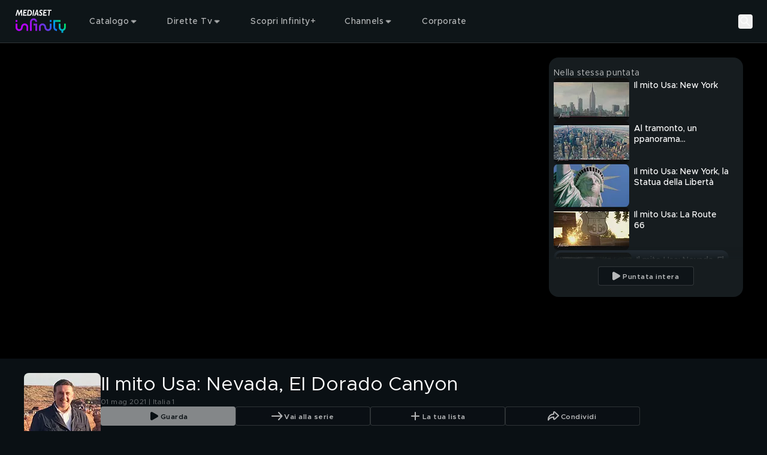

--- FILE ---
content_type: text/html; charset=utf-8
request_url: https://mediasetinfinity.mediaset.it/video/freedomoltreilconfine/il-mito-usa-nevada-el-dorado-canyon_F310977301003C07
body_size: 191424
content:
<!DOCTYPE html><html lang="it"><head><meta charSet="utf-8"/><link rel="preconnect" href="https://imasdk.googleapis.com/"/><meta name="viewport" content="width=device-width, initial-scale=1, maximum-scale=1, user-scalable=no, interactive-widget=resizes-content"/><link rel="stylesheet" href="https://static3.mediasetplay.mediaset.it/assets/_next/static/css/53af868c2de7a554.css" data-precedence="next"/><link rel="stylesheet" href="https://static3.mediasetplay.mediaset.it/assets/_next/static/css/4f0c5bc07bfa2934.css" data-precedence="next"/><link rel="stylesheet" href="https://static3.mediasetplay.mediaset.it/assets/_next/static/css/3a4c1711874ef22c.css" data-precedence="next"/><link rel="preload" as="script" fetchPriority="low" href="https://static3.mediasetplay.mediaset.it/assets/_next/static/chunks/webpack-5f46fe74e0332fba.js"/><script src="https://static3.mediasetplay.mediaset.it/assets/_next/static/chunks/7b9b0a0c-35f6bcc6d676cdbc.js" async=""></script><script src="https://static3.mediasetplay.mediaset.it/assets/_next/static/chunks/969-eccd58333e819318.js" async=""></script><script src="https://static3.mediasetplay.mediaset.it/assets/_next/static/chunks/main-app-2508f25d103e3e9d.js" async=""></script><script src="https://static3.mediasetplay.mediaset.it/assets/_next/static/chunks/837-c9b1c068852286d3.js" async=""></script><script src="https://static3.mediasetplay.mediaset.it/assets/_next/static/chunks/46-3fc387903cfa687e.js" async=""></script><script src="https://static3.mediasetplay.mediaset.it/assets/_next/static/chunks/796-50436fca17e7543c.js" async=""></script><script src="https://static3.mediasetplay.mediaset.it/assets/_next/static/chunks/375-79e8a3013d4c8475.js" async=""></script><script src="https://static3.mediasetplay.mediaset.it/assets/_next/static/chunks/410-2af9e7976a5def85.js" async=""></script><script src="https://static3.mediasetplay.mediaset.it/assets/_next/static/chunks/app/layout-fb06eea1c3cb59fa.js" async=""></script><script src="https://static3.mediasetplay.mediaset.it/assets/_next/static/chunks/758-49aa35404319e6b7.js" async=""></script><script src="https://static3.mediasetplay.mediaset.it/assets/_next/static/chunks/app/global-error-23c6a3ce64717fc9.js" async=""></script><script src="https://static3.mediasetplay.mediaset.it/assets/_next/static/chunks/555-35a5f0b877401432.js" async=""></script><script src="https://static3.mediasetplay.mediaset.it/assets/_next/static/chunks/824-c4ed9ba45edb276d.js" async=""></script><script src="https://static3.mediasetplay.mediaset.it/assets/_next/static/chunks/919-ac8c901554045c28.js" async=""></script><script src="https://static3.mediasetplay.mediaset.it/assets/_next/static/chunks/598-387e692d1bc90e79.js" async=""></script><script src="https://static3.mediasetplay.mediaset.it/assets/_next/static/chunks/app/page-122ff4eb6e69e661.js" async=""></script><meta name="app-name" content="web//mediasetplay-web/1.0.23-46db33e"/><meta name="app-version" content="1.0.23"/><meta name="format-detection" content="telephone=no, date=no, email=no, address=no"/><meta name="apple-mobile-web-app-capable" content="yes"/><meta name="mobile-web-app-capable" content="yes"/><link rel="apple-touch-icon" href="https://img-prod-api2.mediasetplay.mediaset.it/api/images/by/v5/ita/aHR0cHM6Ly9kYW0uY2xvdWQubWVkaWFzZXQubmV0L20vMjc3MmEyODY0YWQ1ZTkxL29yaWdpbmFsL21wbGF5LWxvZ28tYXBwMTkyLXYyLnBuZw/-/192/192"/><link rel="apple-touch-icon-precomposed" href="https://img-prod-api2.mediasetplay.mediaset.it/api/images/by/v5/ita/aHR0cHM6Ly9kYW0uY2xvdWQubWVkaWFzZXQubmV0L20vMjc3MmEyODY0YWQ1ZTkxL29yaWdpbmFsL21wbGF5LWxvZ28tYXBwMTkyLXYyLnBuZw/-/192/192"/><title>Freedom - Oltre il confine: Il mito Usa: Nevada,  El Dorado Canyon Video | Mediaset Infinity</title><meta name="description" content="La storia della mitica corsa all&#x27;oro nel selvaggio Far West e la leggenda dell&#x27;El Dorado"/><meta name="robots" content="max-image-preview:large"/><meta name="analytics-kit-version" content="2.29.0-alpha.81"/><meta name="consent-kit-version" content="2.0.11"/><meta name="device-kit-version" content="1.1.0"/><meta name="graph-request-js-version" content="2.1.4"/><meta name="logger-version" content="2.2.1"/><meta name="login-kit-version" content="5.1.11"/><meta name="ovp-kit-version" content="2.1.27"/><meta name="player-version" content="1.27.0-alpha.76"/><meta name="web-utils-version" content="2.0.18"/><meta name="app-reference-id" content="F310977301003C07"/><link rel="canonical" href="https://mediasetinfinity.mediaset.it/video/freedomoltreilconfine/il-mito-usa-nevada-el-dorado-canyon_F310977301003C07"/><meta property="og:title" content="Freedom - Oltre il confine: Il mito Usa: Nevada,  El Dorado Canyon Video"/><meta property="og:description" content="La storia della mitica corsa all&#x27;oro nel selvaggio Far West e la leggenda dell&#x27;El Dorado"/><meta property="og:url" content="https://mediasetinfinity.mediaset.it/video/freedomoltreilconfine/il-mito-usa-nevada-el-dorado-canyon_F310977301003C07"/><meta property="og:site_name" content="Mediaset Infinity"/><meta property="og:locale" content="it_IT"/><meta property="og:image:height" content="630"/><meta property="og:image" content="https://img-prod-api2.mediasetplay.mediaset.it/api/images/mp/v5/ita/F310977301003C07/image_keyframe_poster/1200/630?r=1767971659000"/><meta property="og:image:width" content="1200"/><meta property="og:type" content="video.episode"/><meta name="twitter:card" content="summary_large_image"/><meta name="twitter:site" content="@medinfinityit"/><meta name="twitter:creator" content="Mediaset Infinity"/><meta name="twitter:title" content="Freedom - Oltre il confine: Il mito Usa: Nevada,  El Dorado Canyon Video"/><meta name="twitter:description" content="La storia della mitica corsa all&#x27;oro nel selvaggio Far West e la leggenda dell&#x27;El Dorado"/><meta name="twitter:image" content="https://img-prod-api2.mediasetplay.mediaset.it/api/images/mp/v5/ita/F310977301003C07/image_keyframe_poster/1200/628?r=1767971659000"/><link rel="icon" href="/favicon.ico"/><script src="https://static3.mediasetplay.mediaset.it/assets/_next/static/chunks/polyfills-42372ed130431b0a.js" noModule=""></script></head><body class=" bg-background"><div><style>
        :root {
			--alert-color: rgb(245, 166, 35);
			--bg-color-base: 10, 16, 20;
			--bg-color: rgb(10, 16, 20);
			--card-bg-color: rgb(39, 48, 58);
			--cta-text-color: rgb(255, 255, 255);
			--main-color: rgb(157, 77, 225);
			--nav-bg-color: rgb(22, 28, 31);
			--nav-secondary-bg-color: rgb(32, 37, 41);
			--tab-bg-color: rgb(255, 255, 255);
			--tab-focus-color: rgb(255, 40, 1);
			--text-color-base: 255, 255, 255;
			--text-color: rgb(255, 255, 255);


			--default-text-color-base: 255, 255, 255;
			--default-text-color: rgb(255, 255, 255);
			--default-bg-color-base: 10, 16, 20;
			--default-bg-color: rgb(10, 16, 20);
			--default-card-bg-color: rgb(39, 48, 58);
			--default-main-color: rgb(157, 77, 225);
			--default-nav-bg-color-base: 22, 28, 31;
			--default-nav-bg-color: rgb(22, 28, 31);
			--default-nav-secondary-bg-color-base: 32, 37, 41;
			--default-nav-secondary-bg-color: rgb(32, 37, 41);
      </style><style>#nprogress{pointer-events:none}#nprogress .bar{background:var(--main-color);position:fixed;z-index:1600;top: 0;left:0;width:100%;height:3px}#nprogress .peg{display:block;position:absolute;right:0;width:100px;height:100%;box-shadow:0 0 10px var(--main-color),0 0 5px var(--main-color);opacity:1;-webkit-transform:rotate(3deg) translate(0px,-4px);-ms-transform:rotate(3deg) translate(0px,-4px);transform:rotate(3deg) translate(0px,-4px)}#nprogress .spinner{display:block;position:fixed;z-index:1600;top: 15px;right:15px}#nprogress .spinner-icon{width:18px;height:18px;box-sizing:border-box;border:2px solid transparent;border-top-color:var(--main-color);border-left-color:var(--main-color);border-radius:50%;-webkit-animation:nprogress-spinner 400ms linear infinite;animation:nprogress-spinner 400ms linear infinite}.nprogress-custom-parent{overflow:hidden;position:relative}.nprogress-custom-parent #nprogress .bar,.nprogress-custom-parent #nprogress .spinner{position:absolute}@-webkit-keyframes nprogress-spinner{0%{-webkit-transform:rotate(0deg)}100%{-webkit-transform:rotate(360deg)}}@keyframes nprogress-spinner{0%{transform:rotate(0deg)}100%{transform:rotate(360deg)}}</style><div class="relative z-fixed-header"><header class="text-default-text-color"><div class="absolute z-overlay-2 flex h-header-menu-s w-full items-center gap-4 border-b-1 border-white/15 px-4 transition-all duration-[0.2s] md:h-header-menu-m md:gap-6 md:px-6 xl:gap-12 xl:px-[72px] before:-z-1 before:bg-header-background/40 before:absolute before:left-0 before:top-0 before:h-full before:w-full  before:content-[&#x27;&#x27;] before:duration-[0.3s] "><div class="flex items-center gap-5.5"><a title="Mediaset Infinity" href="/"><svg xmlns="http://www.w3.org/2000/svg" width="66" height="32" viewBox="0 0 66 32" fill="none" class="h-[34px] w-[48px] md:h-[41.3px] md:w-[89px]"><path d="M23.3363 19.1407V21.4552H25.6373V28.3986H27.9382V19.1407H23.3363ZM62.7382 19.1407V24.0574C62.7382 25.3339 61.7063 26.3718 60.4372 26.3718C59.1682 26.3718 58.1363 25.3339 58.1363 24.0574V19.1407H55.8354V24.0574C55.8354 26.2149 57.3011 28.0276 59.2868 28.5408V31.0008H61.5877V28.5408C63.5734 28.0276 65.0391 26.2149 65.0391 24.0574V19.1407H62.7382ZM9.12775 19.7389C8.32827 20.3208 7.3273 21.4715 7.09331 23.6455C6.82357 26.1757 5.14987 26.3718 4.64288 26.3718C3.37379 26.3718 2.34195 25.3339 2.34195 24.0574V19.1407H0.0410156V24.0574C0.0410156 26.6105 2.10471 28.6863 4.64288 28.6863C5.08974 28.6863 6.24996 28.5997 7.3468 27.8004C8.14628 27.2185 9.14725 26.0662 9.38124 23.8939C9.65261 21.3637 11.3247 21.1675 11.8317 21.1675C13.1008 21.1675 14.1326 22.2054 14.1326 23.482V28.4003H16.4335V23.482C16.4335 20.9305 14.3682 18.853 11.8317 18.853C11.3832 18.853 10.2246 18.9397 9.12775 19.7389ZM30.2391 23.482V28.4003H32.5401V23.482C32.5401 22.2054 33.5719 21.1675 34.841 21.1675C35.348 21.1675 37.0217 21.3637 37.2914 23.8939C37.5238 26.0678 38.5264 27.2185 39.3259 27.8004C40.4227 28.5997 41.5829 28.6863 42.0298 28.6863C44.568 28.6863 46.6316 26.6105 46.6316 24.0574V19.1407H44.3307V24.0574C44.3307 25.3339 43.2989 26.3718 42.0298 26.3718C41.5244 26.3718 39.8491 26.1757 39.5794 23.6455C39.347 21.4715 38.3444 20.3208 37.5449 19.7389C36.4464 18.9397 35.2879 18.853 34.841 18.853C32.3028 18.853 30.2391 20.9305 30.2391 23.482ZM0.0410156 16.8262H2.34195V14.5117H0.0410156V16.8262ZM44.3307 16.8262H46.6316V14.5117H44.3307V16.8262ZM48.9326 14.5117V24.0574C48.9326 26.6137 50.993 28.6863 53.5344 28.6863V26.3718C52.2654 26.3718 51.2335 25.3339 51.2335 24.0574V16.8246H58.1363V14.5101H48.9326V14.5117ZM18.7345 16.8262V28.3986H21.0354V16.8262C21.0354 15.5497 22.0672 14.5117 23.3363 14.5117C24.6054 14.5117 25.6373 15.5497 25.6373 16.8262H27.9382C27.9382 14.2698 25.8778 12.1973 23.3363 12.1973C20.7949 12.1973 18.7345 14.2698 18.7345 16.8262Z" fill="url(#paint0_linear_208_39280)"></path><path d="M8.60906 8.72474H7.28635L7.08811 3.5711H7.06861L4.6783 8.72474H4.0267L2.89248 3.42563H2.87298L1.41865 8.72474H0.0390625L2.13525 1.10134H3.63671L4.67505 5.89702L6.84761 1.10134H8.30195L8.60419 8.72474H8.60906ZM14.2866 2.37463H11.6331L11.4154 4.17424H13.7488L13.5977 5.44917H11.2642L11.0286 7.44982H14.3728L14.2216 8.72474H9.50766L10.4144 1.10134H14.4378L14.2866 2.37627V2.37463ZM17.9834 1.09971C20.5525 1.09971 21.3081 3.15593 21.3081 4.8117C21.3081 7.08042 19.9854 8.72474 18.2662 8.72474H14.9415L15.8385 1.10134H17.9834V1.09971ZM16.4625 7.44982H17.7478C19.2687 7.44982 19.8927 6.10788 19.8927 4.78882C19.8927 3.46976 19.1371 2.37463 17.7202 2.37463H17.0588L16.4641 7.44982H16.4625ZM23.3084 8.72474H21.9385L22.8453 1.10134H24.2151L23.3084 8.72474ZM29.7351 8.72474H28.3279L28.1296 7.05917H26.1277L25.5037 8.72474H23.9925L27.1481 1H28.6025L29.7367 8.72474H29.7351ZM26.5242 5.97548H28.0159L27.6763 2.60019H27.6568L26.5225 5.97548H26.5242ZM34.761 2.94671C34.3451 2.58875 33.6561 2.27656 33.1653 2.27656C32.6746 2.27656 32.2586 2.61164 32.2586 3.11507C32.2586 4.2102 34.6294 4.35567 34.6294 6.49036C34.6294 7.71951 33.8933 8.82609 32.4471 8.82609C31.5111 8.82609 30.8319 8.54658 30.2551 8.09872L30.463 6.76822C30.983 7.21445 31.7484 7.55116 32.2862 7.55116C32.8241 7.55116 33.2125 7.21608 33.2125 6.71265C33.2125 5.44917 30.8417 5.30369 30.8417 3.30304C30.8417 1.98398 31.8053 1 33.1085 1C33.7324 1 34.3938 1.21249 34.9512 1.60314L34.7627 2.94508L34.761 2.94671ZM40.2079 2.37627H37.5527L37.335 4.17587H39.6684L39.5173 5.4508H37.1838L36.9482 7.45145H40.2924L40.1413 8.72638H35.4273L36.334 1.10297H40.3574L40.2063 2.3779L40.2079 2.37627ZM46.4818 2.37627H44.384L43.6284 8.72638H42.2586L43.0142 2.37627H40.9732L41.1244 1.10134H46.6313L46.4802 2.37627H46.4818Z" fill="white"></path><defs><linearGradient id="paint0_linear_208_39280" x1="4.34714" y1="29.6448" x2="48.1735" y2="-3.20047" gradientUnits="userSpaceOnUse"><stop stop-color="#B900FF"></stop><stop offset="0.202381" stop-color="#B702FD"></stop><stop offset="0.267857" stop-color="#AD07F6"></stop><stop offset="0.329762" stop-color="#9E11EC"></stop><stop offset="0.403571" stop-color="#8520DA"></stop><stop offset="0.460714" stop-color="#8123DB"></stop><stop offset="0.529762" stop-color="#722FDF"></stop><stop offset="0.594048" stop-color="#5B41E6"></stop><stop offset="0.653571" stop-color="#3E57EE"></stop><stop offset="0.714286" stop-color="#1974F8"></stop><stop offset="0.75119" stop-color="#0088FE"></stop><stop offset="0.95119" stop-color="#00E474"></stop><stop offset="1" stop-color="#00E474"></stop></linearGradient></defs></svg></a></div><div class="flex grow items-center justify-center text-center"><div class="flex items-center gap-1 grow"><div class="el-level-1 w-full gap-2 h-8 px-3 flex"><div tabindex="0" class="cursor-pointer nav-menu-item nav-item-link-wrapper-hover"><div class="firstSecondLevelItemChildren isNotPlaceholder px-3 py-2"><div class="flex h-full items-center gap-1"><span class="text-header-item leading-[normal] opacity-70 antialiased">Catalogo</span><svg xmlns="http://www.w3.org/2000/svg" width="16" height="16" viewBox="0 0 16 16" fill="none"><path fill-rule="evenodd" clip-rule="evenodd" d="M11.266 6.66699L7.96599 9.96599L4.66699 6.66699H11.266Z" fill="rgba(255, 255, 255, .7)"></path><path d="M11.6195 7.0206C11.7625 6.87761 11.8053 6.66254 11.7279 6.47569C11.6506 6.28883 11.4682 6.16699 11.266 6.16699H4.66699C4.46476 6.16699 4.28244 6.28881 4.20505 6.47565C4.12766 6.66249 4.17044 6.87755 4.31344 7.02055L7.61244 10.3195C7.80768 10.5148 8.12422 10.5148 8.31949 10.3196L11.6195 7.0206Z" stroke="rgba(255, 255, 255, .7)" stroke-linecap="round" stroke-linejoin="round"></path></svg></div></div></div><div tabindex="0" class="cursor-pointer nav-menu-item nav-item-link-wrapper-hover"><div class="firstSecondLevelItemChildren isNotPlaceholder px-3 py-2"><div class="flex h-full items-center gap-1"><span class="text-header-item leading-[normal] opacity-70 antialiased">Dirette Tv</span><svg xmlns="http://www.w3.org/2000/svg" width="16" height="16" viewBox="0 0 16 16" fill="none"><path fill-rule="evenodd" clip-rule="evenodd" d="M11.266 6.66699L7.96599 9.96599L4.66699 6.66699H11.266Z" fill="rgba(255, 255, 255, .7)"></path><path d="M11.6195 7.0206C11.7625 6.87761 11.8053 6.66254 11.7279 6.47569C11.6506 6.28883 11.4682 6.16699 11.266 6.16699H4.66699C4.46476 6.16699 4.28244 6.28881 4.20505 6.47565C4.12766 6.66249 4.17044 6.87755 4.31344 7.02055L7.61244 10.3195C7.80768 10.5148 8.12422 10.5148 8.31949 10.3196L11.6195 7.0206Z" stroke="rgba(255, 255, 255, .7)" stroke-linecap="round" stroke-linejoin="round"></path></svg></div></div></div><a tabindex="0" class="cursor-pointer nav-menu-item nav-item-link-wrapper-hover" href="/infinity-plus"><div class="firstSecondLevelItemChildren isNotPlaceholder px-3 py-2"><div class="flex h-full items-center gap-1"><span class="text-header-item leading-[normal] opacity-70 antialiased">Scopri Infinity+</span></div></div></a><div tabindex="0" class="cursor-pointer nav-menu-item nav-item-link-wrapper-hover"><div class="firstSecondLevelItemChildren isNotPlaceholder px-3 py-2"><div class="flex h-full items-center gap-1"><span class="text-header-item leading-[normal] opacity-70 antialiased">Channels</span><svg xmlns="http://www.w3.org/2000/svg" width="16" height="16" viewBox="0 0 16 16" fill="none"><path fill-rule="evenodd" clip-rule="evenodd" d="M11.266 6.66699L7.96599 9.96599L4.66699 6.66699H11.266Z" fill="rgba(255, 255, 255, .7)"></path><path d="M11.6195 7.0206C11.7625 6.87761 11.8053 6.66254 11.7279 6.47569C11.6506 6.28883 11.4682 6.16699 11.266 6.16699H4.66699C4.46476 6.16699 4.28244 6.28881 4.20505 6.47565C4.12766 6.66249 4.17044 6.87755 4.31344 7.02055L7.61244 10.3195C7.80768 10.5148 8.12422 10.5148 8.31949 10.3196L11.6195 7.0206Z" stroke="rgba(255, 255, 255, .7)" stroke-linecap="round" stroke-linejoin="round"></path></svg></div></div></div><a tabindex="0" class="cursor-pointer nav-menu-item nav-item-link-wrapper-hover" target="_blank" href="https://www.mfemediaforeurope.com/it/"><div class="firstSecondLevelItemChildren isNotPlaceholder px-3 py-2"><div class="flex h-full items-center gap-1"><span class="text-header-item leading-[normal] opacity-70 antialiased">Corporate</span></div></div></a></div></div></div><div class="flex items-center gap-3"><button class="search-button" aria-label="Cerca"><svg width="24" height="24" viewBox="0 0 72 72" fill="none" xmlns="http://www.w3.org/2000/svg" class="opacity-70 xl:opacity-100"><g id="Property 1=search"><circle id="Oval" cx="28.5" cy="28.5" r="16.5" stroke="#FFFFFF" stroke-width="6" stroke-linecap="round" stroke-linejoin="round"></circle><path id="Path 2" d="M40.5876 40.5876L57 57" stroke="#FFFFFF" stroke-width="6" stroke-linecap="round" stroke-linejoin="round"></path></g></svg><p class="text-button-l-m xl:text-button-xl text-ellipsis overflow-hidden whitespace-nowrap antialiased hidden xl:block">Cerca</p></button><div tabindex="0" class="cursor-pointer nav-menu-item is-user-menu-variant"><div class="firstSecondLevelItemChildren"></div></div></div></div></header><div class="pointer-events-none h-header-menu-s md:h-header-menu-m" aria-hidden="true"></div></div><div class="relative" style="background:#000000"><div id="area-container-with-sidebar_0" data-observe-resize="true" class="area-container area-container-with-sidebar"><div class="area-container-left-area"><div class="videoplayer-wrapper" data-cs-override-id="60620b2e1de1c4001b36f54e"><div class="relative pt-[56.25%] rounded-2xl md:overflow-hidden"><div class="absolute inset-0"><div class="size-full"><div class="size-full"><div class="relative size-full !absolute top-0"><div class="absolute flex size-full items-center justify-center"><svg xmlns="http://www.w3.org/2000/svg" width="80" height="80" viewBox="0 0 24 24" fill="none"><circle cx="12" cy="12" r="9" stroke="var(--text-color)" stroke-opacity="1" stroke-width="2" stroke-linecap="round" stroke-linejoin="round"></circle><path fill-rule="evenodd" clip-rule="evenodd" d="M9.374 8.09555C9.14348 8.21988 9.00067 8.4528 9 8.70553V15.2964C9 15.5543 9.14946 15.7887 9.374 15.9063C9.4861 15.9647 9.61076 16 9.74835 16C9.88559 16 10.0103 15.9647 10.1353 15.8947L15.9719 12.5988C16.1948 12.4744 16.3322 12.2469 16.3333 12.0004C16.3333 11.7538 16.1961 11.5195 15.9719 11.4021L10.1227 8.10722C9.89549 7.96871 9.60595 7.96407 9.374 8.09522V8.09555Z" fill="var(--text-color)" fill-opacity="1"></path></svg></div><picture><source srcSet="https://img-prod-api2.mediasetplay.mediaset.it/api/images/mp/v5/ita/F310977301003C07/image_keyframe_poster/767/431?r=1767971659000 1x, https://img-prod-api2.mediasetplay.mediaset.it/api/images/mp/v5/ita/F310977301003C07/image_keyframe_poster/767/431@2?r=1767971659000 2x" media="(max-width: 767px)"/><source srcSet="https://img-prod-api2.mediasetplay.mediaset.it/api/images/mp/v5/ita/F310977301003C07/image_keyframe_poster/1024/576?r=1767971659000 1x, https://img-prod-api2.mediasetplay.mediaset.it/api/images/mp/v5/ita/F310977301003C07/image_keyframe_poster/1024/576@2?r=1767971659000 2x" media="(max-width: 1023px)"/><source srcSet="https://img-prod-api2.mediasetplay.mediaset.it/api/images/mp/v5/ita/F310977301003C07/image_keyframe_poster/1440/810?r=1767971659000 1x, https://img-prod-api2.mediasetplay.mediaset.it/api/images/mp/v5/ita/F310977301003C07/image_keyframe_poster/1440/810@2?r=1767971659000 2x" media="(max-width: 1439px)"/><source srcSet="https://img-prod-api2.mediasetplay.mediaset.it/api/images/mp/v5/ita/F310977301003C07/image_keyframe_poster/1920/1080?r=1767971659000 1x, https://img-prod-api2.mediasetplay.mediaset.it/api/images/mp/v5/ita/F310977301003C07/image_keyframe_poster/1920/1080@2?r=1767971659000 2x" media="(min-width: 1440px)"/><img role="presentation" loading="eager" fetchPriority="high" src="https://img-prod-api2.mediasetplay.mediaset.it/api/images/mp/v5/ita/F310977301003C07/image_keyframe_poster/767/431?r=1767971659000" class="size-full object-contain max-h-full max-w-full"/></picture></div></div></div></div></div></div></div><div class="area-container-right-area"><div data-cs-override-id="m:[base64]" class="relative hidden flex-col gap-y-3.5 h-full bg-[#161C1F] lg:h-area-container-right-area-l xl:h-area-container-right-area-xl my-6 mr-6 rounded-2xl px-2 pt-4 lg:flex"><span class="text-body-2-m md:text-body-2-xl-l opacity-70 antialiased line-clamp-1 text-default-text-color">Nella stessa puntata</span><div class="custom-scrollbar relative mb-4 flex flex-col gap-y-3 overflow-y-auto pb-2 pr-4 h-full text-default-text-color"><div class="keyframe-card-wrapper-listing"><div><a tabindex="0" class="flex flex-row card-wrapper group" href="/video/freedomoltreilconfine/il-mito-usa-new-york_F310977301003C03"><div class="relative h-auto w-full mr-2 w-keyframe-card-listing-image-s aspect-video"><div class="relative h-full overflow-hidden rounded-lg keyframe-card-image-listing"><div class=""><picture><source srcSet="https://img-prod-api2.mediasetplay.mediaset.it/api/images/mp/v5/ita/F310977301003C03/image_keyframe_poster/126/72?r=1767971654000 1x, https://img-prod-api2.mediasetplay.mediaset.it/api/images/mp/v5/ita/F310977301003C03/image_keyframe_poster/126/72@2?r=1767971654000 2x" media="all"/><img alt="Il mito Usa: New York" title="Il mito Usa: New York" role="presentation" loading="lazy" fetchPriority="auto" src="https://img-prod-api2.mediasetplay.mediaset.it/api/images/mp/v5/ita/F310977301003C03/image_keyframe_poster/126/72?r=1767971654000" class="w-full h-full object-cover max-h-full max-w-full"/></picture></div></div></div><div class="[&amp;_div]:left-1 [&amp;_div]:top-1 [&amp;_img]:h-labels-s"></div><div class="overflow-x-hidden mt-0"><div class="flex flex-row items-center"></div><h4 class="text-headline-9 antialiased line-clamp-2 mt-1">Il mito Usa: New York</h4></div></a></div></div><div class="keyframe-card-wrapper-listing"><div><a tabindex="0" class="flex flex-row card-wrapper group" href="/video/freedomoltreilconfine/al-tramonto-un-ppanorama-mozzafiato-dominato-dalla-magia-che-trasmette-lempire-state-building_F310977301003C04"><div class="relative h-auto w-full mr-2 w-keyframe-card-listing-image-s aspect-video"><div class="relative h-full overflow-hidden rounded-lg keyframe-card-image-listing"><div class=""><picture><source srcSet="https://img-prod-api2.mediasetplay.mediaset.it/api/images/mp/v5/ita/F310977301003C04/image_keyframe_poster/126/72?r=1767971656000 1x, https://img-prod-api2.mediasetplay.mediaset.it/api/images/mp/v5/ita/F310977301003C04/image_keyframe_poster/126/72@2?r=1767971656000 2x" media="all"/><img alt="Al tramonto, un ppanorama mozzafiato dominato dalla magia che trasmette l&#x27;Empire State Building" title="Al tramonto, un ppanorama mozzafiato dominato dalla magia che trasmette l&#x27;Empire State Building" role="presentation" loading="lazy" fetchPriority="auto" src="https://img-prod-api2.mediasetplay.mediaset.it/api/images/mp/v5/ita/F310977301003C04/image_keyframe_poster/126/72?r=1767971656000" class="w-full h-full object-cover max-h-full max-w-full"/></picture></div></div></div><div class="[&amp;_div]:left-1 [&amp;_div]:top-1 [&amp;_img]:h-labels-s"></div><div class="overflow-x-hidden mt-0"><div class="flex flex-row items-center"></div><h4 class="text-headline-9 antialiased line-clamp-2 mt-1">Al tramonto, un ppanorama mozzafiato dominato dalla magia che trasmette l&#x27;Empire State Building</h4></div></a></div></div><div class="keyframe-card-wrapper-listing"><div><a tabindex="0" class="flex flex-row card-wrapper group" href="/video/freedomoltreilconfine/il-mito-usa-new-york-la-statua-della-liberta_F310977301003C05"><div class="relative h-auto w-full mr-2 w-keyframe-card-listing-image-s aspect-video"><div class="relative h-full overflow-hidden rounded-lg keyframe-card-image-listing"><div class=""><picture><source srcSet="https://img-prod-api2.mediasetplay.mediaset.it/api/images/mp/v5/ita/F310977301003C05/image_keyframe_poster/126/72?r=1767971657000 1x, https://img-prod-api2.mediasetplay.mediaset.it/api/images/mp/v5/ita/F310977301003C05/image_keyframe_poster/126/72@2?r=1767971657000 2x" media="all"/><img alt="Il mito Usa: New York, la Statua della Libertà" title="Il mito Usa: New York, la Statua della Libertà" role="presentation" loading="lazy" fetchPriority="auto" src="https://img-prod-api2.mediasetplay.mediaset.it/api/images/mp/v5/ita/F310977301003C05/image_keyframe_poster/126/72?r=1767971657000" class="w-full h-full object-cover max-h-full max-w-full"/></picture></div></div></div><div class="[&amp;_div]:left-1 [&amp;_div]:top-1 [&amp;_img]:h-labels-s"></div><div class="overflow-x-hidden mt-0"><div class="flex flex-row items-center"></div><h4 class="text-headline-9 antialiased line-clamp-2 mt-1">Il mito Usa: New York, la Statua della Libertà</h4></div></a></div></div><div class="keyframe-card-wrapper-listing"><div><a tabindex="0" class="flex flex-row card-wrapper group" href="/video/freedomoltreilconfine/il-mito-usa-la-route-66_F310977301003C06"><div class="relative h-auto w-full mr-2 w-keyframe-card-listing-image-s aspect-video"><div class="relative h-full overflow-hidden rounded-lg keyframe-card-image-listing"><div class=""><picture><source srcSet="https://img-prod-api2.mediasetplay.mediaset.it/api/images/mp/v5/ita/F310977301003C06/image_keyframe_poster/126/72?r=1767971658000 1x, https://img-prod-api2.mediasetplay.mediaset.it/api/images/mp/v5/ita/F310977301003C06/image_keyframe_poster/126/72@2?r=1767971658000 2x" media="all"/><img alt="Il mito Usa: La Route 66" title="Il mito Usa: La Route 66" role="presentation" loading="lazy" fetchPriority="auto" src="https://img-prod-api2.mediasetplay.mediaset.it/api/images/mp/v5/ita/F310977301003C06/image_keyframe_poster/126/72?r=1767971658000" class="w-full h-full object-cover max-h-full max-w-full"/></picture></div></div></div><div class="[&amp;_div]:left-1 [&amp;_div]:top-1 [&amp;_img]:h-labels-s"></div><div class="overflow-x-hidden mt-0"><div class="flex flex-row items-center"></div><h4 class="text-headline-9 antialiased line-clamp-2 mt-1">Il mito Usa: La Route 66</h4></div></a></div></div><div class="keyframe-card-wrapper-listing h-20 rounded-xl bg-[#27303A] p-1"><div><a tabindex="0" class="flex flex-row card-wrapper group" href="/video/freedomoltreilconfine/il-mito-usa-nevada-el-dorado-canyon_F310977301003C07"><div class="relative h-auto w-full mr-2 w-keyframe-card-listing-image-s aspect-video"><div class="relative h-full overflow-hidden rounded-lg keyframe-card-image-listing"><div class=""><picture><source srcSet="https://img-prod-api2.mediasetplay.mediaset.it/api/images/mp/v5/ita/F310977301003C07/image_keyframe_poster/126/72?r=1767971659000 1x, https://img-prod-api2.mediasetplay.mediaset.it/api/images/mp/v5/ita/F310977301003C07/image_keyframe_poster/126/72@2?r=1767971659000 2x" media="all"/><img alt="Il mito Usa: Nevada,  El Dorado Canyon" title="Il mito Usa: Nevada,  El Dorado Canyon" role="presentation" loading="lazy" fetchPriority="auto" src="https://img-prod-api2.mediasetplay.mediaset.it/api/images/mp/v5/ita/F310977301003C07/image_keyframe_poster/126/72?r=1767971659000" class="w-full h-full object-cover max-h-full max-w-full"/></picture></div></div></div><div class="[&amp;_div]:left-1 [&amp;_div]:top-1 [&amp;_img]:h-labels-s"></div><div class="overflow-x-hidden mt-0"><div class="flex flex-row items-center"></div><h4 class="text-headline-9 antialiased line-clamp-2 mt-1">Il mito Usa: Nevada,  El Dorado Canyon</h4></div></a></div></div><div class="keyframe-card-wrapper-listing"><div><a tabindex="0" class="flex flex-row card-wrapper group" href="/video/freedomoltreilconfine/il-mito-usa-nevada-nella-miniera-abbandonata_F310977301003C08"><div class="relative h-auto w-full mr-2 w-keyframe-card-listing-image-s aspect-video"><div class="relative h-full overflow-hidden rounded-lg keyframe-card-image-listing"><div class=""><picture><source srcSet="https://img-prod-api2.mediasetplay.mediaset.it/api/images/mp/v5/ita/F310977301003C08/image_keyframe_poster/126/72?r=1767971660000 1x, https://img-prod-api2.mediasetplay.mediaset.it/api/images/mp/v5/ita/F310977301003C08/image_keyframe_poster/126/72@2?r=1767971660000 2x" media="all"/><img alt="Il mito Usa: Nevada,  nella miniera abbandonata" title="Il mito Usa: Nevada,  nella miniera abbandonata" role="presentation" loading="lazy" fetchPriority="auto" src="https://img-prod-api2.mediasetplay.mediaset.it/api/images/mp/v5/ita/F310977301003C08/image_keyframe_poster/126/72?r=1767971660000" class="w-full h-full object-cover max-h-full max-w-full"/></picture></div></div><span class="text-label-2 uppercase antialiased keyframe-next-video p-0 group-hover:flex">PROSSIMO VIDEO</span></div><div class="[&amp;_div]:left-1 [&amp;_div]:top-1 [&amp;_img]:h-labels-s"></div><div class="overflow-x-hidden mt-0"><div class="flex flex-row items-center"></div><h4 class="text-headline-9 antialiased line-clamp-2 mt-1">Il mito Usa: Nevada,  nella miniera abbandonata</h4></div></a></div></div><div class="keyframe-card-wrapper-listing"><div><a tabindex="0" class="flex flex-row card-wrapper group" href="/video/freedomoltreilconfine/il-mito-usa-las-vegas-la-citta-che-non-dorme-mai_F310977301003C09"><div class="relative h-auto w-full mr-2 w-keyframe-card-listing-image-s aspect-video"><div class="relative h-full overflow-hidden rounded-lg keyframe-card-image-listing"><div class=""><picture><source srcSet="https://img-prod-api2.mediasetplay.mediaset.it/api/images/mp/v5/ita/F310977301003C09/image_keyframe_poster/126/72?r=1767971661000 1x, https://img-prod-api2.mediasetplay.mediaset.it/api/images/mp/v5/ita/F310977301003C09/image_keyframe_poster/126/72@2?r=1767971661000 2x" media="all"/><img alt="Il mito Usa: Las Vegas, la città che non dorme mai" title="Il mito Usa: Las Vegas, la città che non dorme mai" role="presentation" loading="lazy" fetchPriority="auto" src="https://img-prod-api2.mediasetplay.mediaset.it/api/images/mp/v5/ita/F310977301003C09/image_keyframe_poster/126/72?r=1767971661000" class="w-full h-full object-cover max-h-full max-w-full"/></picture></div></div></div><div class="[&amp;_div]:left-1 [&amp;_div]:top-1 [&amp;_img]:h-labels-s"></div><div class="overflow-x-hidden mt-0"><div class="flex flex-row items-center"></div><h4 class="text-headline-9 antialiased line-clamp-2 mt-1">Il mito Usa: Las Vegas, la città che non dorme mai</h4></div></a></div></div><div class="keyframe-card-wrapper-listing"><div><a tabindex="0" class="flex flex-row card-wrapper group" href="/video/freedomoltreilconfine/nella-prossima-puntata_F310977301003C10"><div class="relative h-auto w-full mr-2 w-keyframe-card-listing-image-s aspect-video"><div class="relative h-full overflow-hidden rounded-lg keyframe-card-image-listing"><div class=""><picture><source srcSet="https://img-prod-api2.mediasetplay.mediaset.it/api/images/mp/v5/ita/F310977301003C10/image_keyframe_poster/126/72?r=1767971663000 1x, https://img-prod-api2.mediasetplay.mediaset.it/api/images/mp/v5/ita/F310977301003C10/image_keyframe_poster/126/72@2?r=1767971663000 2x" media="all"/><img alt="Nella prossima puntata..." title="Nella prossima puntata..." role="presentation" loading="lazy" fetchPriority="auto" src="https://img-prod-api2.mediasetplay.mediaset.it/api/images/mp/v5/ita/F310977301003C10/image_keyframe_poster/126/72?r=1767971663000" class="w-full h-full object-cover max-h-full max-w-full"/></picture></div></div></div><div class="[&amp;_div]:left-1 [&amp;_div]:top-1 [&amp;_img]:h-labels-s"></div><div class="overflow-x-hidden mt-0"><div class="flex flex-row items-center"></div><h4 class="text-headline-9 antialiased line-clamp-2 mt-1">Nella prossima puntata...</h4></div></a></div></div><div class="mb-10 w-full"></div></div><div class="absolute inset-x-0 bottom-0 mb-4"><div class="clip-related-gradient h-6 w-full"></div><div class="flex items-center justify-center bg-[#161C1F] pt-2"><a tabindex="0" href="/video/freedomoltreilconfine/terza-puntata-il-mito-usa_F310977301000301"><button class="base-button text-text-color/70 border-solid border-1 border-text-color/15 p-base-button-m xl:p-base-button-xl nowrap bg-background/60 h-8 base-button--normal base-button-with-left-icon"><div class="base-button-icon opacity-70"><svg width="24" height="24" viewBox="0 0 24 24" xmlns="http://www.w3.org/2000/svg"><path fill-rule="evenodd" clip-rule="evenodd" d="M8.561 6.14333C8.21522 6.32982 8.001 6.6792 8 7.0583V16.9445C8 17.3315 8.22419 17.683 8.561 17.8595C8.72914 17.947 8.91614 18 9.12252 18C9.32838 18 9.51538 17.947 9.7029 17.842L18.4579 12.8981C18.7921 12.7116 18.9983 12.3703 19 12.0007C19 11.6307 18.7941 11.2792 18.4579 11.1032L9.68405 6.16083C9.34324 5.95306 8.90893 5.9461 8.561 6.14283V6.14333Z" fill="var(--text-color)" stroke="var(--text-color)" stroke-width="2" stroke-linecap="round" stroke-linejoin="round"></path></svg></div><span class="text-button-l-m xl:text-button-xl text-ellipsis overflow-hidden whitespace-nowrap antialiased button-typography">Puntata intera</span></button></a></div></div></div><div class="clip-related-carousel" data-cs-override-id="m:[base64]"><div class="flex w-full items-center justify-between px-4 md:px-6"><span class="text-body-2-xl-l opacity-70 antialiased line-clamp-1">Nella stessa puntata</span><a tabindex="0" href="/video/freedomoltreilconfine/terza-puntata-il-mito-usa_F310977301000301"><button class="base-button text-text-color/70 border-solid border-1 border-text-color/15 p-base-button-m xl:p-base-button-xl nowrap bg-background/60 pl-4 h-6 base-button--normal base-button-with-left-icon"><div class="base-button-icon opacity-70"><svg width="24" height="24" viewBox="0 0 24 24" xmlns="http://www.w3.org/2000/svg"><path fill-rule="evenodd" clip-rule="evenodd" d="M8.561 6.14333C8.21522 6.32982 8.001 6.6792 8 7.0583V16.9445C8 17.3315 8.22419 17.683 8.561 17.8595C8.72914 17.947 8.91614 18 9.12252 18C9.32838 18 9.51538 17.947 9.7029 17.842L18.4579 12.8981C18.7921 12.7116 18.9983 12.3703 19 12.0007C19 11.6307 18.7941 11.2792 18.4579 11.1032L9.68405 6.16083C9.34324 5.95306 8.90893 5.9461 8.561 6.14283V6.14333Z" fill="var(--text-color)" stroke="var(--text-color)" stroke-width="2" stroke-linecap="round" stroke-linejoin="round"></path></svg></div><span class="text-button-l-m xl:text-button-xl text-ellipsis overflow-hidden whitespace-nowrap antialiased button-typography">Puntata intera</span></button></a></div><div class="slider"><div class="relative flex items-center"><div class="slider-controls" aria-hidden="true"><button class="opacity-0 rotate-180" disabled=""><span><svg xmlns="http://www.w3.org/2000/svg" width="48" height="48" viewBox="0 0 48 48" fill="none" class=""><path d="M21.0001 13.9999L30.8996 23.8994L21.0001 33.7989" stroke="#FFFFFF" stroke-opacity="0.7" stroke-width="2" stroke-linecap="round" stroke-linejoin="round"></path></svg></span></button><button class="opacity-0" disabled=""><span><svg xmlns="http://www.w3.org/2000/svg" width="48" height="48" viewBox="0 0 48 48" fill="none" class=""><path d="M21.0001 13.9999L30.8996 23.8994L21.0001 33.7989" stroke="#FFFFFF" stroke-opacity="0.7" stroke-width="2" stroke-linecap="round" stroke-linejoin="round"></path></svg></span></button></div><ul class="scroll ulCarousel no-scrollbar w-full snap-x snap-mandatory overflow-y-hidden"><li class="box-content shrink-0 list-none pr-0 pl-4 first:pl-0"><div class="flex flex-col"><a tabindex="0" class="flex" href="/video/freedomoltreilconfine/il-mito-usa-new-york_F310977301003C03"><div class="live-clip-small"><div class="absolute inset-0 rounded-lg bg-gradient-to-t from-black/80 via-black/20 to-transparent"></div><picture><source srcSet="https://img-prod-api2.mediasetplay.mediaset.it/api/images/mp/v5/ita/F310977301003C03/image_keyframe_poster/170/96?r=1767971654000 1x, https://img-prod-api2.mediasetplay.mediaset.it/api/images/mp/v5/ita/F310977301003C03/image_keyframe_poster/170/96@2?r=1767971654000 2x" media="(max-width: 767px)"/><source srcSet="https://img-prod-api2.mediasetplay.mediaset.it/api/images/mp/v5/ita/F310977301003C03/image_keyframe_poster/170/96?r=1767971654000 1x, https://img-prod-api2.mediasetplay.mediaset.it/api/images/mp/v5/ita/F310977301003C03/image_keyframe_poster/170/96@2?r=1767971654000 2x" media="(max-width: 1023px)"/><source srcSet="https://img-prod-api2.mediasetplay.mediaset.it/api/images/mp/v5/ita/F310977301003C03/image_keyframe_poster/126/72?r=1767971654000 1x, https://img-prod-api2.mediasetplay.mediaset.it/api/images/mp/v5/ita/F310977301003C03/image_keyframe_poster/126/72@2?r=1767971654000 2x" media="(max-width: 1439px)"/><source srcSet="https://img-prod-api2.mediasetplay.mediaset.it/api/images/mp/v5/ita/F310977301003C03/image_keyframe_poster/126/72?r=1767971654000 1x, https://img-prod-api2.mediasetplay.mediaset.it/api/images/mp/v5/ita/F310977301003C03/image_keyframe_poster/126/72@2?r=1767971654000 2x" media="(min-width: 1440px)"/><img alt="Il mito Usa: New York" title="Il mito Usa: New York" role="presentation" loading="lazy" fetchPriority="auto" src="https://img-prod-api2.mediasetplay.mediaset.it/api/images/mp/v5/ita/F310977301003C03/image_keyframe_poster/170/96?r=1767971654000" class="size-full rounded-lg object-cover max-h-full max-w-full"/></picture><span class="text-body-3 antialiased absolute bottom-2 left-2 line-clamp-2 text-default-text-color">Il mito Usa: New York</span></div></a></div></li><li class="box-content shrink-0 list-none pr-0 pl-4 first:pl-0"><div class="flex flex-col"><a tabindex="0" class="flex" href="/video/freedomoltreilconfine/al-tramonto-un-ppanorama-mozzafiato-dominato-dalla-magia-che-trasmette-lempire-state-building_F310977301003C04"><div class="live-clip-small"><div class="absolute inset-0 rounded-lg bg-gradient-to-t from-black/80 via-black/20 to-transparent"></div><picture><source srcSet="https://img-prod-api2.mediasetplay.mediaset.it/api/images/mp/v5/ita/F310977301003C04/image_keyframe_poster/170/96?r=1767971656000 1x, https://img-prod-api2.mediasetplay.mediaset.it/api/images/mp/v5/ita/F310977301003C04/image_keyframe_poster/170/96@2?r=1767971656000 2x" media="(max-width: 767px)"/><source srcSet="https://img-prod-api2.mediasetplay.mediaset.it/api/images/mp/v5/ita/F310977301003C04/image_keyframe_poster/170/96?r=1767971656000 1x, https://img-prod-api2.mediasetplay.mediaset.it/api/images/mp/v5/ita/F310977301003C04/image_keyframe_poster/170/96@2?r=1767971656000 2x" media="(max-width: 1023px)"/><source srcSet="https://img-prod-api2.mediasetplay.mediaset.it/api/images/mp/v5/ita/F310977301003C04/image_keyframe_poster/126/72?r=1767971656000 1x, https://img-prod-api2.mediasetplay.mediaset.it/api/images/mp/v5/ita/F310977301003C04/image_keyframe_poster/126/72@2?r=1767971656000 2x" media="(max-width: 1439px)"/><source srcSet="https://img-prod-api2.mediasetplay.mediaset.it/api/images/mp/v5/ita/F310977301003C04/image_keyframe_poster/126/72?r=1767971656000 1x, https://img-prod-api2.mediasetplay.mediaset.it/api/images/mp/v5/ita/F310977301003C04/image_keyframe_poster/126/72@2?r=1767971656000 2x" media="(min-width: 1440px)"/><img alt="Al tramonto, un ppanorama mozzafiato dominato dalla magia che trasmette l&#x27;Empire State Building" title="Al tramonto, un ppanorama mozzafiato dominato dalla magia che trasmette l&#x27;Empire State Building" role="presentation" loading="lazy" fetchPriority="auto" src="https://img-prod-api2.mediasetplay.mediaset.it/api/images/mp/v5/ita/F310977301003C04/image_keyframe_poster/170/96?r=1767971656000" class="size-full rounded-lg object-cover max-h-full max-w-full"/></picture><span class="text-body-3 antialiased absolute bottom-2 left-2 line-clamp-2 text-default-text-color">Al tramonto, un ppanorama mozzafiato dominato dalla magia che trasmette l&#x27;Empire State Building</span></div></a></div></li><li class="box-content shrink-0 list-none pr-0 pl-4 first:pl-0"><div class="flex flex-col"><a tabindex="0" class="flex" href="/video/freedomoltreilconfine/il-mito-usa-new-york-la-statua-della-liberta_F310977301003C05"><div class="live-clip-small"><div class="absolute inset-0 rounded-lg bg-gradient-to-t from-black/80 via-black/20 to-transparent"></div><picture><source srcSet="https://img-prod-api2.mediasetplay.mediaset.it/api/images/mp/v5/ita/F310977301003C05/image_keyframe_poster/170/96?r=1767971657000 1x, https://img-prod-api2.mediasetplay.mediaset.it/api/images/mp/v5/ita/F310977301003C05/image_keyframe_poster/170/96@2?r=1767971657000 2x" media="(max-width: 767px)"/><source srcSet="https://img-prod-api2.mediasetplay.mediaset.it/api/images/mp/v5/ita/F310977301003C05/image_keyframe_poster/170/96?r=1767971657000 1x, https://img-prod-api2.mediasetplay.mediaset.it/api/images/mp/v5/ita/F310977301003C05/image_keyframe_poster/170/96@2?r=1767971657000 2x" media="(max-width: 1023px)"/><source srcSet="https://img-prod-api2.mediasetplay.mediaset.it/api/images/mp/v5/ita/F310977301003C05/image_keyframe_poster/126/72?r=1767971657000 1x, https://img-prod-api2.mediasetplay.mediaset.it/api/images/mp/v5/ita/F310977301003C05/image_keyframe_poster/126/72@2?r=1767971657000 2x" media="(max-width: 1439px)"/><source srcSet="https://img-prod-api2.mediasetplay.mediaset.it/api/images/mp/v5/ita/F310977301003C05/image_keyframe_poster/126/72?r=1767971657000 1x, https://img-prod-api2.mediasetplay.mediaset.it/api/images/mp/v5/ita/F310977301003C05/image_keyframe_poster/126/72@2?r=1767971657000 2x" media="(min-width: 1440px)"/><img alt="Il mito Usa: New York, la Statua della Libertà" title="Il mito Usa: New York, la Statua della Libertà" role="presentation" loading="lazy" fetchPriority="auto" src="https://img-prod-api2.mediasetplay.mediaset.it/api/images/mp/v5/ita/F310977301003C05/image_keyframe_poster/170/96?r=1767971657000" class="size-full rounded-lg object-cover max-h-full max-w-full"/></picture><span class="text-body-3 antialiased absolute bottom-2 left-2 line-clamp-2 text-default-text-color">Il mito Usa: New York, la Statua della Libertà</span></div></a></div></li><li class="box-content shrink-0 list-none pr-0 pl-4 first:pl-0"><div class="flex flex-col"><a tabindex="0" class="flex" href="/video/freedomoltreilconfine/il-mito-usa-la-route-66_F310977301003C06"><div class="live-clip-small"><div class="absolute inset-0 rounded-lg bg-gradient-to-t from-black/80 via-black/20 to-transparent"></div><picture><source srcSet="https://img-prod-api2.mediasetplay.mediaset.it/api/images/mp/v5/ita/F310977301003C06/image_keyframe_poster/170/96?r=1767971658000 1x, https://img-prod-api2.mediasetplay.mediaset.it/api/images/mp/v5/ita/F310977301003C06/image_keyframe_poster/170/96@2?r=1767971658000 2x" media="(max-width: 767px)"/><source srcSet="https://img-prod-api2.mediasetplay.mediaset.it/api/images/mp/v5/ita/F310977301003C06/image_keyframe_poster/170/96?r=1767971658000 1x, https://img-prod-api2.mediasetplay.mediaset.it/api/images/mp/v5/ita/F310977301003C06/image_keyframe_poster/170/96@2?r=1767971658000 2x" media="(max-width: 1023px)"/><source srcSet="https://img-prod-api2.mediasetplay.mediaset.it/api/images/mp/v5/ita/F310977301003C06/image_keyframe_poster/126/72?r=1767971658000 1x, https://img-prod-api2.mediasetplay.mediaset.it/api/images/mp/v5/ita/F310977301003C06/image_keyframe_poster/126/72@2?r=1767971658000 2x" media="(max-width: 1439px)"/><source srcSet="https://img-prod-api2.mediasetplay.mediaset.it/api/images/mp/v5/ita/F310977301003C06/image_keyframe_poster/126/72?r=1767971658000 1x, https://img-prod-api2.mediasetplay.mediaset.it/api/images/mp/v5/ita/F310977301003C06/image_keyframe_poster/126/72@2?r=1767971658000 2x" media="(min-width: 1440px)"/><img alt="Il mito Usa: La Route 66" title="Il mito Usa: La Route 66" role="presentation" loading="lazy" fetchPriority="auto" src="https://img-prod-api2.mediasetplay.mediaset.it/api/images/mp/v5/ita/F310977301003C06/image_keyframe_poster/170/96?r=1767971658000" class="size-full rounded-lg object-cover max-h-full max-w-full"/></picture><span class="text-body-3 antialiased absolute bottom-2 left-2 line-clamp-2 text-default-text-color">Il mito Usa: La Route 66</span></div></a></div></li><li class="box-content shrink-0 list-none pr-0 pl-4 first:pl-0"><div class="flex flex-col"><a tabindex="0" class="flex" href="/video/freedomoltreilconfine/il-mito-usa-nevada-el-dorado-canyon_F310977301003C07"><div class="live-clip-small"><div class="absolute inset-0 z-1 flex items-center justify-center rounded-lg border-1 bg-black/90"><span class="text-body-3 antialiased text-default-text-color">in riproduzione</span></div><div class="absolute inset-0 rounded-lg bg-gradient-to-t from-black/80 via-black/20 to-transparent"></div><picture><source srcSet="https://img-prod-api2.mediasetplay.mediaset.it/api/images/mp/v5/ita/F310977301003C07/image_keyframe_poster/170/96?r=1767971659000 1x, https://img-prod-api2.mediasetplay.mediaset.it/api/images/mp/v5/ita/F310977301003C07/image_keyframe_poster/170/96@2?r=1767971659000 2x" media="(max-width: 767px)"/><source srcSet="https://img-prod-api2.mediasetplay.mediaset.it/api/images/mp/v5/ita/F310977301003C07/image_keyframe_poster/170/96?r=1767971659000 1x, https://img-prod-api2.mediasetplay.mediaset.it/api/images/mp/v5/ita/F310977301003C07/image_keyframe_poster/170/96@2?r=1767971659000 2x" media="(max-width: 1023px)"/><source srcSet="https://img-prod-api2.mediasetplay.mediaset.it/api/images/mp/v5/ita/F310977301003C07/image_keyframe_poster/126/72?r=1767971659000 1x, https://img-prod-api2.mediasetplay.mediaset.it/api/images/mp/v5/ita/F310977301003C07/image_keyframe_poster/126/72@2?r=1767971659000 2x" media="(max-width: 1439px)"/><source srcSet="https://img-prod-api2.mediasetplay.mediaset.it/api/images/mp/v5/ita/F310977301003C07/image_keyframe_poster/126/72?r=1767971659000 1x, https://img-prod-api2.mediasetplay.mediaset.it/api/images/mp/v5/ita/F310977301003C07/image_keyframe_poster/126/72@2?r=1767971659000 2x" media="(min-width: 1440px)"/><img alt="Il mito Usa: Nevada,  El Dorado Canyon" title="Il mito Usa: Nevada,  El Dorado Canyon" role="presentation" loading="lazy" fetchPriority="auto" src="https://img-prod-api2.mediasetplay.mediaset.it/api/images/mp/v5/ita/F310977301003C07/image_keyframe_poster/170/96?r=1767971659000" class="size-full rounded-lg object-cover max-h-full max-w-full"/></picture><span class="text-body-3 antialiased absolute bottom-2 left-2 line-clamp-2 text-default-text-color">Il mito Usa: Nevada,  El Dorado Canyon</span></div></a></div></li><li class="box-content shrink-0 list-none pr-0 pl-4 first:pl-0"><div class="flex flex-col"><a tabindex="0" class="flex" href="/video/freedomoltreilconfine/il-mito-usa-nevada-nella-miniera-abbandonata_F310977301003C08"><div class="live-clip-small"><div class="absolute inset-0 rounded-lg bg-gradient-to-t from-black/80 via-black/20 to-transparent"></div><picture><source srcSet="https://img-prod-api2.mediasetplay.mediaset.it/api/images/mp/v5/ita/F310977301003C08/image_keyframe_poster/170/96?r=1767971660000 1x, https://img-prod-api2.mediasetplay.mediaset.it/api/images/mp/v5/ita/F310977301003C08/image_keyframe_poster/170/96@2?r=1767971660000 2x" media="(max-width: 767px)"/><source srcSet="https://img-prod-api2.mediasetplay.mediaset.it/api/images/mp/v5/ita/F310977301003C08/image_keyframe_poster/170/96?r=1767971660000 1x, https://img-prod-api2.mediasetplay.mediaset.it/api/images/mp/v5/ita/F310977301003C08/image_keyframe_poster/170/96@2?r=1767971660000 2x" media="(max-width: 1023px)"/><source srcSet="https://img-prod-api2.mediasetplay.mediaset.it/api/images/mp/v5/ita/F310977301003C08/image_keyframe_poster/126/72?r=1767971660000 1x, https://img-prod-api2.mediasetplay.mediaset.it/api/images/mp/v5/ita/F310977301003C08/image_keyframe_poster/126/72@2?r=1767971660000 2x" media="(max-width: 1439px)"/><source srcSet="https://img-prod-api2.mediasetplay.mediaset.it/api/images/mp/v5/ita/F310977301003C08/image_keyframe_poster/126/72?r=1767971660000 1x, https://img-prod-api2.mediasetplay.mediaset.it/api/images/mp/v5/ita/F310977301003C08/image_keyframe_poster/126/72@2?r=1767971660000 2x" media="(min-width: 1440px)"/><img alt="Il mito Usa: Nevada,  nella miniera abbandonata" title="Il mito Usa: Nevada,  nella miniera abbandonata" role="presentation" loading="lazy" fetchPriority="auto" src="https://img-prod-api2.mediasetplay.mediaset.it/api/images/mp/v5/ita/F310977301003C08/image_keyframe_poster/170/96?r=1767971660000" class="size-full rounded-lg object-cover max-h-full max-w-full"/></picture><span class="text-body-3 antialiased absolute bottom-2 left-2 line-clamp-2 text-default-text-color">Il mito Usa: Nevada,  nella miniera abbandonata</span></div></a></div></li><li class="box-content shrink-0 list-none pr-0 pl-4 first:pl-0"><div class="flex flex-col"><a tabindex="0" class="flex" href="/video/freedomoltreilconfine/il-mito-usa-las-vegas-la-citta-che-non-dorme-mai_F310977301003C09"><div class="live-clip-small"><div class="absolute inset-0 rounded-lg bg-gradient-to-t from-black/80 via-black/20 to-transparent"></div><picture><source srcSet="https://img-prod-api2.mediasetplay.mediaset.it/api/images/mp/v5/ita/F310977301003C09/image_keyframe_poster/170/96?r=1767971661000 1x, https://img-prod-api2.mediasetplay.mediaset.it/api/images/mp/v5/ita/F310977301003C09/image_keyframe_poster/170/96@2?r=1767971661000 2x" media="(max-width: 767px)"/><source srcSet="https://img-prod-api2.mediasetplay.mediaset.it/api/images/mp/v5/ita/F310977301003C09/image_keyframe_poster/170/96?r=1767971661000 1x, https://img-prod-api2.mediasetplay.mediaset.it/api/images/mp/v5/ita/F310977301003C09/image_keyframe_poster/170/96@2?r=1767971661000 2x" media="(max-width: 1023px)"/><source srcSet="https://img-prod-api2.mediasetplay.mediaset.it/api/images/mp/v5/ita/F310977301003C09/image_keyframe_poster/126/72?r=1767971661000 1x, https://img-prod-api2.mediasetplay.mediaset.it/api/images/mp/v5/ita/F310977301003C09/image_keyframe_poster/126/72@2?r=1767971661000 2x" media="(max-width: 1439px)"/><source srcSet="https://img-prod-api2.mediasetplay.mediaset.it/api/images/mp/v5/ita/F310977301003C09/image_keyframe_poster/126/72?r=1767971661000 1x, https://img-prod-api2.mediasetplay.mediaset.it/api/images/mp/v5/ita/F310977301003C09/image_keyframe_poster/126/72@2?r=1767971661000 2x" media="(min-width: 1440px)"/><img alt="Il mito Usa: Las Vegas, la città che non dorme mai" title="Il mito Usa: Las Vegas, la città che non dorme mai" role="presentation" loading="lazy" fetchPriority="auto" src="https://img-prod-api2.mediasetplay.mediaset.it/api/images/mp/v5/ita/F310977301003C09/image_keyframe_poster/170/96?r=1767971661000" class="size-full rounded-lg object-cover max-h-full max-w-full"/></picture><span class="text-body-3 antialiased absolute bottom-2 left-2 line-clamp-2 text-default-text-color">Il mito Usa: Las Vegas, la città che non dorme mai</span></div></a></div></li><li class="box-content shrink-0 list-none pr-0 pl-4 first:pl-0"><div class="flex flex-col"><a tabindex="0" class="flex" href="/video/freedomoltreilconfine/nella-prossima-puntata_F310977301003C10"><div class="live-clip-small"><div class="absolute inset-0 rounded-lg bg-gradient-to-t from-black/80 via-black/20 to-transparent"></div><picture><source srcSet="https://img-prod-api2.mediasetplay.mediaset.it/api/images/mp/v5/ita/F310977301003C10/image_keyframe_poster/170/96?r=1767971663000 1x, https://img-prod-api2.mediasetplay.mediaset.it/api/images/mp/v5/ita/F310977301003C10/image_keyframe_poster/170/96@2?r=1767971663000 2x" media="(max-width: 767px)"/><source srcSet="https://img-prod-api2.mediasetplay.mediaset.it/api/images/mp/v5/ita/F310977301003C10/image_keyframe_poster/170/96?r=1767971663000 1x, https://img-prod-api2.mediasetplay.mediaset.it/api/images/mp/v5/ita/F310977301003C10/image_keyframe_poster/170/96@2?r=1767971663000 2x" media="(max-width: 1023px)"/><source srcSet="https://img-prod-api2.mediasetplay.mediaset.it/api/images/mp/v5/ita/F310977301003C10/image_keyframe_poster/126/72?r=1767971663000 1x, https://img-prod-api2.mediasetplay.mediaset.it/api/images/mp/v5/ita/F310977301003C10/image_keyframe_poster/126/72@2?r=1767971663000 2x" media="(max-width: 1439px)"/><source srcSet="https://img-prod-api2.mediasetplay.mediaset.it/api/images/mp/v5/ita/F310977301003C10/image_keyframe_poster/126/72?r=1767971663000 1x, https://img-prod-api2.mediasetplay.mediaset.it/api/images/mp/v5/ita/F310977301003C10/image_keyframe_poster/126/72@2?r=1767971663000 2x" media="(min-width: 1440px)"/><img alt="Nella prossima puntata..." title="Nella prossima puntata..." role="presentation" loading="lazy" fetchPriority="auto" src="https://img-prod-api2.mediasetplay.mediaset.it/api/images/mp/v5/ita/F310977301003C10/image_keyframe_poster/170/96?r=1767971663000" class="size-full rounded-lg object-cover max-h-full max-w-full"/></picture><span class="text-body-3 antialiased absolute bottom-2 left-2 line-clamp-2 text-default-text-color">Nella prossima puntata...</span></div></a></div></li></ul></div></div></div></div></div></div><div class="relative"><div id="area-container-with-sidebar_1" data-observe-resize="false" class="area-container area-container-with-sidebar"><div class="area-container-left-area"><div class="info-main-container text-default-text-color undefined" data-cs-override-id="60620b441de1c4001a0c6cfa"><div class="flex gap-4 md:gap-8"><div><div class="relative h-video-info-poster-s w-video-info-poster-s overflow-hidden rounded-lg md:h-video-info-poster-m md:w-video-info-poster-m"><a tabindex="0" href="/programmi-tv/freedomoltreilconfine_SE000000000615"><picture><source srcSet="https://img-prod-api2.mediasetplay.mediaset.it/api/images/mp/v5/ita/F310977301003C07/image_vertical/74/111?r=1767971659000 1x, https://img-prod-api2.mediasetplay.mediaset.it/api/images/mp/v5/ita/F310977301003C07/image_vertical/74/111@2?r=1767971659000 2x" media="(max-width: 767px)"/><source srcSet="https://img-prod-api2.mediasetplay.mediaset.it/api/images/mp/v5/ita/F310977301003C07/image_vertical/128/192?r=1767971659000 1x, https://img-prod-api2.mediasetplay.mediaset.it/api/images/mp/v5/ita/F310977301003C07/image_vertical/128/192@2?r=1767971659000 2x" media="(min-width: 768px)"/><img alt="Il mito Usa: Nevada,  El Dorado Canyon" title="Il mito Usa: Nevada,  El Dorado Canyon" role="presentation" loading="lazy" fetchPriority="auto" src="https://img-prod-api2.mediasetplay.mediaset.it/api/images/mp/v5/ita/F310977301003C07/image_vertical/74/111?r=1767971659000" class="size-full object-cover max-h-full max-w-full"/></picture></a></div></div><div class="flex w-full flex-col items-start gap-2 md:gap-4"><div><h1 class="text-headline-3-m md:text-headline-3-l xl:text-headline-3-xl antialiased">Il mito Usa: Nevada,  El Dorado Canyon</h1></div><div class="flex flex-col gap-2 md:flex-row md:items-center md:gap-4"><div class="flex items-center gap-4"><span class="text-caption opacity-40 antialiased">01 mag 2021 | Italia 1</span></div></div><div class="flex w-full flex-col gap-6"><div class="flex w-full gap-6"><div class="md:video-info-cta-button-wrapper empty:hidden"><button disabled="" class="base-button bg-default-text-color text-default-background px-1 md:video-info-cta-button w-full base-button--fixedWidth base-button-with-left-icon"><div class="base-button-icon [&amp;_svg]:fill-default-background [&amp;_path]:fill-default-background [&amp;_svg]:stroke-default-background [&amp;_path]:stroke-default-background"><svg width="24" height="24" viewBox="0 0 24 24" xmlns="http://www.w3.org/2000/svg"><path fill-rule="evenodd" clip-rule="evenodd" d="M8.561 6.14333C8.21522 6.32982 8.001 6.6792 8 7.0583V16.9445C8 17.3315 8.22419 17.683 8.561 17.8595C8.72914 17.947 8.91614 18 9.12252 18C9.32838 18 9.51538 17.947 9.7029 17.842L18.4579 12.8981C18.7921 12.7116 18.9983 12.3703 19 12.0007C19 11.6307 18.7941 11.2792 18.4579 11.1032L9.68405 6.16083C9.34324 5.95306 8.90893 5.9461 8.561 6.14283V6.14333Z" fill="#000000" stroke="#000000" stroke-width="2" stroke-linecap="round" stroke-linejoin="round"></path></svg></div><span class="text-button-l-m xl:text-button-xl text-ellipsis overflow-hidden whitespace-nowrap antialiased button-typography">Guarda</span></button></div><a tabindex="0" class="video-info-cta-button-wrapper" href="/programmi-tv/freedomoltreilconfine_SE000000000615"><button class="base-button  text-default-text-color/70 border-solid border-1 border-default-text-color/15 px-1 nowrap bg-default-background/60 video-info-cta-button base-button--fixedWidth base-button-with-left-icon"><div class="base-button-icon opacity-70"><svg xmlns="http://www.w3.org/2000/svg" viewBox="0 0 24 24" width="24" height="24" fill="none" stroke="var(--default-text-color)" stroke-width="2" stroke-linecap="round" stroke-linejoin="round"><path d="M20.5 12L15 18M20.5 12L15 6M20.5 12H4"></path></svg></div><span class="text-button-l-m xl:text-button-xl text-ellipsis overflow-hidden whitespace-nowrap antialiased button-typography">Vai alla serie</span></button></a><div class="video-info-cta-button-wrapper"><button class="base-button  text-default-text-color/70 border-solid border-1 border-default-text-color/15 px-1 nowrap bg-default-background/60 video-info-cta-button base-button--fixedWidth base-button-with-left-icon"><div class="base-button-icon opacity-70"><svg width="24" height="24" viewBox="0 0 24 24" fill="var(--default-text-color)" fill-rule="evenodd" clip-rule="evenodd" xmlns="http://www.w3.org/2000/svg"><path d="M13 6C13 5.44772 12.5523 5 12 5C11.4477 5 11 5.44772 11 6V11H6C5.44772 11 5 11.4477 5 12C5 12.5523 5.44772 13 6 13H11V18C11 18.5523 11.4477 19 12 19C12.5523 19 13 18.5523 13 18V13H18C18.5523 13 19 12.5523 19 12C19 11.4477 18.5523 11 18 11H13V6Z"></path></svg></div><span class="text-button-l-m xl:text-button-xl text-ellipsis overflow-hidden whitespace-nowrap antialiased button-typography">La tua lista</span></button></div><div tabindex="0" class="video-info-cta-button-wrapper"><button class="base-button  text-default-text-color/70 border-solid border-1 border-default-text-color/15 px-1 nowrap bg-default-background/60 video-info-cta-button base-button--fixedWidth base-button-with-left-icon"><div class="base-button-icon opacity-70"><svg width="24" height="24" viewBox="0 0 24 24" fill="none" xmlns="http://www.w3.org/2000/svg"><path fill-rule="evenodd" clip-rule="evenodd" d="M13 5C13.2541 5 13.4986 5.0967 13.6839 5.27046L20 11.1918L13.6839 17.1131C13.281 17.4908 12.6482 17.4704 12.2705 17.0675C12.0967 16.8821 12 16.6376 12 16.3835L11.999 13.691L11.6602 13.6969C7.93764 13.8087 4.73053 15.7517 3.11549 18.557C3.03952 18.1129 3 17.6567 3 17.1918C3 12.4977 7.0289 8.69228 11.999 8.69177L12 6C12 5.44772 12.4477 5 13 5Z" stroke="var(--default-text-color)" stroke-width="2" stroke-linecap="round" stroke-linejoin="round"></path></svg></div><span class="text-button-l-m xl:text-button-xl text-ellipsis overflow-hidden whitespace-nowrap antialiased button-typography">Condividi</span></button></div></div></div></div></div><div class="flex flex-col gap-4"><span class="flex flex-col items-start"><div class="line-clamp-5 md:line-clamp-none"><p class="text-body-1-m md:text-body-1-xl-l antialiased info-descritpion">La storia della mitica corsa all&#x27;oro nel selvaggio Far West e la leggenda dell&#x27;El Dorado</p><div class="pt-4"></div></div></span></div></div></div></div></div><div class="area-container" data-observe-resize="false"><div class="max-md:px-4"><div class="horizontal-item-grid-collection keyframe-grid-collection" data-cs-override-id="60620b821de1c4001a3f222b"><div tabindex="0" class="col-span-full line-clamp-1 flex w-full gap-2"><h2 class="text-headline-5-m md:text-headline-5-xl-l antialiased grid-title line-clamp-1">Guarda anche</h2></div><div class="keyframe-card-wrapper-grid mx-auto"><div><a tabindex="0" class="card-wrapper group" href="/video/xstyle/milano-fashion-week-fw2627-dolcegabbana-luomo-come-identita-tra-sartoria-luce-e-materia_FD00000000514081"><div class="relative h-auto w-full aspect-video"><div class="relative h-full overflow-hidden rounded-lg"><div class=""><picture><source srcSet="https://img-prod-api2.mediasetplay.mediaset.it/api/images/mp/v5/ita/FD00000000514081/image_keyframe_poster/224/126?r=1768663775000 1x, https://img-prod-api2.mediasetplay.mediaset.it/api/images/mp/v5/ita/FD00000000514081/image_keyframe_poster/224/126@2?r=1768663775000 2x" media="(max-width: 1439px)"/><source srcSet="https://img-prod-api2.mediasetplay.mediaset.it/api/images/mp/v5/ita/FD00000000514081/image_keyframe_poster/282/159?r=1768663775000 1x, https://img-prod-api2.mediasetplay.mediaset.it/api/images/mp/v5/ita/FD00000000514081/image_keyframe_poster/282/159@2?r=1768663775000 2x" media="(min-width: 1440px)"/><img alt="Milano Fashion Week FW2627 Dolce&amp;Gabbana, l&#x27;uomo come identità, tra sartoria, luce e materia" title="Milano Fashion Week FW2627 Dolce&amp;Gabbana, l&#x27;uomo come identità, tra sartoria, luce e materia" role="presentation" loading="lazy" fetchPriority="auto" src="https://img-prod-api2.mediasetplay.mediaset.it/api/images/mp/v5/ita/FD00000000514081/image_keyframe_poster/224/126?r=1768663775000" class="w-full h-full object-cover max-h-full max-w-full"/></picture></div><div class="absolute top-0 hidden size-full text-default-text-color group-hover:block"><div class="flex size-full flex-col justify-between bg-black/85 p-4"><span class="text-body-2-m md:text-body-2-xl-l antialiased line-clamp-3">Con The Portrait of Man, la collezione Uomo Autunno/Inverno 2026 di Dolce &amp; Gabbana riporta l&#x27;individuo al centro: velluti profondi, lane compatte, sete opache e broccati contemporanei costruiscono una mascolinità plurale, personale, lontana da ogni uniforme globale</span><div class="flex w-full justify-center"><button class="base-button  text-default-text-color/70 border-solid border-1 border-default-text-color/15 p-base-button-m xl:p-base-button-xl nowrap bg-default-background/60 base-button--normal base-button-with-left-icon"><div class="base-button-icon opacity-70"><svg width="24" height="24" viewBox="0 0 24 24" fill="var(--default-text-color)" fill-rule="evenodd" clip-rule="evenodd" xmlns="http://www.w3.org/2000/svg"><path d="M13 6C13 5.44772 12.5523 5 12 5C11.4477 5 11 5.44772 11 6V11H6C5.44772 11 5 11.4477 5 12C5 12.5523 5.44772 13 6 13H11V18C11 18.5523 11.4477 19 12 19C12.5523 19 13 18.5523 13 18V13H18C18.5523 13 19 12.5523 19 12C19 11.4477 18.5523 11 18 11H13V6Z"></path></svg></div><span class="text-button-l-m xl:text-button-xl text-ellipsis overflow-hidden whitespace-nowrap antialiased button-typography">La tua lista</span></button></div></div></div></div></div><div class="group-hover:hidden"></div><div class="mt-4"><div class="flex flex-row items-center"><span class="text-overline uppercase opacity-70 antialiased line-clamp-1">X-Style</span></div><h4 class="text-headline-7-l antialiased line-clamp-2 mt-2">Milano Fashion Week FW2627 Dolce&amp;Gabbana, l&#x27;uomo come identità, tra sartoria, luce e materia</h4><div class="mt-3 flex items-center gap-2"><span class="text-caption opacity-40 antialiased line-clamp-1 flex-1">17 gen | Mediaset Infinity</span></div><div class="absolute right-2 top-2 group-hover:hidden"><div class="text-label-2 uppercase opacity-70 antialiased flex items-center justify-center whitespace-nowrap rounded-3 bg-black leading-[unset] text-white h-5 px-2">1 MIN</div></div></div></a></div></div><div class="keyframe-card-wrapper-grid mx-auto"><div><a tabindex="0" class="card-wrapper group" href="/video/freedomoltreilconfine/santignazio-di-loyola-la-riflessione-di-papa-francesco_F312699401011C08"><div class="relative h-auto w-full aspect-video"><div class="relative h-full overflow-hidden rounded-lg"><div class=""><picture><source srcSet="https://img-prod-api2.mediasetplay.mediaset.it/api/images/mp/v5/ita/F312699401011C08/image_keyframe_poster/224/126?r=1767972125000 1x, https://img-prod-api2.mediasetplay.mediaset.it/api/images/mp/v5/ita/F312699401011C08/image_keyframe_poster/224/126@2?r=1767972125000 2x" media="(max-width: 1439px)"/><source srcSet="https://img-prod-api2.mediasetplay.mediaset.it/api/images/mp/v5/ita/F312699401011C08/image_keyframe_poster/282/159?r=1767972125000 1x, https://img-prod-api2.mediasetplay.mediaset.it/api/images/mp/v5/ita/F312699401011C08/image_keyframe_poster/282/159@2?r=1767972125000 2x" media="(min-width: 1440px)"/><img alt="Sant&#x27;Ignazio di Loyola: la riflessione di Papa Francesco" title="Sant&#x27;Ignazio di Loyola: la riflessione di Papa Francesco" role="presentation" loading="lazy" fetchPriority="auto" src="https://img-prod-api2.mediasetplay.mediaset.it/api/images/mp/v5/ita/F312699401011C08/image_keyframe_poster/224/126?r=1767972125000" class="w-full h-full object-cover max-h-full max-w-full"/></picture></div><div class="absolute top-0 hidden size-full text-default-text-color group-hover:block"><div class="flex size-full flex-col justify-between bg-black/85 p-4"><span class="text-body-2-m md:text-body-2-xl-l antialiased line-clamp-3">Il messaggio di Sant&#x27;Ignazio di Loyola secondo Papa Francesco.</span><div class="flex w-full justify-center"><button class="base-button  text-default-text-color/70 border-solid border-1 border-default-text-color/15 p-base-button-m xl:p-base-button-xl nowrap bg-default-background/60 base-button--normal base-button-with-left-icon"><div class="base-button-icon opacity-70"><svg width="24" height="24" viewBox="0 0 24 24" fill="var(--default-text-color)" fill-rule="evenodd" clip-rule="evenodd" xmlns="http://www.w3.org/2000/svg"><path d="M13 6C13 5.44772 12.5523 5 12 5C11.4477 5 11 5.44772 11 6V11H6C5.44772 11 5 11.4477 5 12C5 12.5523 5.44772 13 6 13H11V18C11 18.5523 11.4477 19 12 19C12.5523 19 13 18.5523 13 18V13H18C18.5523 13 19 12.5523 19 12C19 11.4477 18.5523 11 18 11H13V6Z"></path></svg></div><span class="text-button-l-m xl:text-button-xl text-ellipsis overflow-hidden whitespace-nowrap antialiased button-typography">La tua lista</span></button></div></div></div></div></div><div class="group-hover:hidden"></div><div class="mt-4"><div class="flex flex-row items-center"><span class="text-overline uppercase opacity-70 antialiased line-clamp-1">Freedom - Oltre il confine</span></div><h4 class="text-headline-7-l antialiased line-clamp-2 mt-2">Sant&#x27;Ignazio di Loyola: la riflessione di Papa Francesco</h4><div class="mt-3 flex items-center gap-2"><span class="text-caption opacity-40 antialiased line-clamp-1 flex-1">29 giu | Rete 4</span></div><div class="absolute right-2 top-2 group-hover:hidden"><div class="text-label-2 uppercase opacity-70 antialiased flex items-center justify-center whitespace-nowrap rounded-3 bg-black leading-[unset] text-white h-5 px-2">1 MIN</div></div></div></a></div></div><div class="keyframe-card-wrapper-grid mx-auto"><div><a tabindex="0" class="card-wrapper group" href="/video/freedomoltreilconfine/la-cappella-sistina-di-milano_F312699401006C03"><div class="relative h-auto w-full aspect-video"><div class="relative h-full overflow-hidden rounded-lg"><div class=""><picture><source srcSet="https://img-prod-api2.mediasetplay.mediaset.it/api/images/mp/v5/ita/F312699401006C03/image_keyframe_poster/224/126?r=1767972076000 1x, https://img-prod-api2.mediasetplay.mediaset.it/api/images/mp/v5/ita/F312699401006C03/image_keyframe_poster/224/126@2?r=1767972076000 2x" media="(max-width: 1439px)"/><source srcSet="https://img-prod-api2.mediasetplay.mediaset.it/api/images/mp/v5/ita/F312699401006C03/image_keyframe_poster/282/159?r=1767972076000 1x, https://img-prod-api2.mediasetplay.mediaset.it/api/images/mp/v5/ita/F312699401006C03/image_keyframe_poster/282/159@2?r=1767972076000 2x" media="(min-width: 1440px)"/><img alt="La Cappella Sistina di Milano" title="La Cappella Sistina di Milano" role="presentation" loading="lazy" fetchPriority="auto" src="https://img-prod-api2.mediasetplay.mediaset.it/api/images/mp/v5/ita/F312699401006C03/image_keyframe_poster/224/126?r=1767972076000" class="w-full h-full object-cover max-h-full max-w-full"/></picture></div><div class="absolute top-0 hidden size-full text-default-text-color group-hover:block"><div class="flex size-full flex-col justify-between bg-black/85 p-4"><span class="text-body-2-m md:text-body-2-xl-l antialiased line-clamp-3">Milano. C&#x27;è un luogo pieno di tracce del passato, Milano era una delle capitali dell&#x27;Impero Romano. Ma non solo: un dipinto con degli affascinanti unicorni. Roberto Giacobbo ci conduce alla scoperta della &quot;Cappella Sistina&quot; di Milano.</span><div class="flex w-full justify-center"><button class="base-button  text-default-text-color/70 border-solid border-1 border-default-text-color/15 p-base-button-m xl:p-base-button-xl nowrap bg-default-background/60 base-button--normal base-button-with-left-icon"><div class="base-button-icon opacity-70"><svg width="24" height="24" viewBox="0 0 24 24" fill="var(--default-text-color)" fill-rule="evenodd" clip-rule="evenodd" xmlns="http://www.w3.org/2000/svg"><path d="M13 6C13 5.44772 12.5523 5 12 5C11.4477 5 11 5.44772 11 6V11H6C5.44772 11 5 11.4477 5 12C5 12.5523 5.44772 13 6 13H11V18C11 18.5523 11.4477 19 12 19C12.5523 19 13 18.5523 13 18V13H18C18.5523 13 19 12.5523 19 12C19 11.4477 18.5523 11 18 11H13V6Z"></path></svg></div><span class="text-button-l-m xl:text-button-xl text-ellipsis overflow-hidden whitespace-nowrap antialiased button-typography">La tua lista</span></button></div></div></div></div></div><div class="group-hover:hidden"></div><div class="mt-4"><div class="flex flex-row items-center"><span class="text-overline uppercase opacity-70 antialiased line-clamp-1">Freedom - Oltre il confine</span></div><h4 class="text-headline-7-l antialiased line-clamp-2 mt-2">La Cappella Sistina di Milano</h4><div class="mt-3 flex items-center gap-2"><span class="text-caption opacity-40 antialiased line-clamp-1 flex-1">14 set 2024 | Rete 4</span></div><div class="absolute right-2 top-2 group-hover:hidden"><div class="text-label-2 uppercase opacity-70 antialiased flex items-center justify-center whitespace-nowrap rounded-3 bg-black leading-[unset] text-white h-5 px-2">19 MIN</div></div></div></a></div></div><div class="keyframe-card-wrapper-grid mx-auto"><div><a tabindex="0" class="card-wrapper group" href="/video/freedomoltreilconfine/egitto-alla-scoperta-del-faraone-dalla-maschera-doro_F311956001001C02"><div class="relative h-auto w-full aspect-video"><div class="relative h-full overflow-hidden rounded-lg"><div class=""><picture><source srcSet="https://img-prod-api2.mediasetplay.mediaset.it/api/images/mp/v5/ita/F311956001001C02/image_keyframe_poster/224/126?r=1767971887000 1x, https://img-prod-api2.mediasetplay.mediaset.it/api/images/mp/v5/ita/F311956001001C02/image_keyframe_poster/224/126@2?r=1767971887000 2x" media="(max-width: 1439px)"/><source srcSet="https://img-prod-api2.mediasetplay.mediaset.it/api/images/mp/v5/ita/F311956001001C02/image_keyframe_poster/282/159?r=1767971887000 1x, https://img-prod-api2.mediasetplay.mediaset.it/api/images/mp/v5/ita/F311956001001C02/image_keyframe_poster/282/159@2?r=1767971887000 2x" media="(min-width: 1440px)"/><img alt="Egitto: alla scoperta del Faraone dalla maschera d&#x27;oro" title="Egitto: alla scoperta del Faraone dalla maschera d&#x27;oro" role="presentation" loading="lazy" fetchPriority="auto" src="https://img-prod-api2.mediasetplay.mediaset.it/api/images/mp/v5/ita/F311956001001C02/image_keyframe_poster/224/126?r=1767971887000" class="w-full h-full object-cover max-h-full max-w-full"/></picture></div><div class="absolute top-0 hidden size-full text-default-text-color group-hover:block"><div class="flex size-full flex-col justify-between bg-black/85 p-4"><span class="text-body-2-m md:text-body-2-xl-l antialiased line-clamp-3">A cento anni dalla scoperta della tomba di Tutankhamon, Freedom torna in Egitto per raccontare la storia di questo faraone salito al trono a soli 9 anni.</span><div class="flex w-full justify-center"><button class="base-button  text-default-text-color/70 border-solid border-1 border-default-text-color/15 p-base-button-m xl:p-base-button-xl nowrap bg-default-background/60 base-button--normal base-button-with-left-icon"><div class="base-button-icon opacity-70"><svg width="24" height="24" viewBox="0 0 24 24" fill="var(--default-text-color)" fill-rule="evenodd" clip-rule="evenodd" xmlns="http://www.w3.org/2000/svg"><path d="M13 6C13 5.44772 12.5523 5 12 5C11.4477 5 11 5.44772 11 6V11H6C5.44772 11 5 11.4477 5 12C5 12.5523 5.44772 13 6 13H11V18C11 18.5523 11.4477 19 12 19C12.5523 19 13 18.5523 13 18V13H18C18.5523 13 19 12.5523 19 12C19 11.4477 18.5523 11 18 11H13V6Z"></path></svg></div><span class="text-button-l-m xl:text-button-xl text-ellipsis overflow-hidden whitespace-nowrap antialiased button-typography">La tua lista</span></button></div></div></div></div></div><div class="group-hover:hidden"></div><div class="mt-4"><div class="flex flex-row items-center"><span class="text-overline uppercase opacity-70 antialiased line-clamp-1">Freedom - Oltre il confine</span></div><h4 class="text-headline-7-l antialiased line-clamp-2 mt-2">Egitto: alla scoperta del Faraone dalla maschera d&#x27;oro</h4><div class="mt-3 flex items-center gap-2"><span class="text-caption opacity-40 antialiased line-clamp-1 flex-1">13 feb 2023 | Italia 1</span></div><div class="absolute right-2 top-2 group-hover:hidden"><div class="text-label-2 uppercase opacity-70 antialiased flex items-center justify-center whitespace-nowrap rounded-3 bg-black leading-[unset] text-white h-5 px-2">19 MIN</div></div></div></a></div></div><div class="keyframe-card-wrapper-grid mx-auto"><div><a tabindex="0" class="card-wrapper group" href="/video/freedomoltreilconfine/la-piramide-di-micerino_F309377001002C03"><div class="relative h-auto w-full aspect-video"><div class="relative h-full overflow-hidden rounded-lg"><div class=""><picture><source srcSet="https://img-prod-api2.mediasetplay.mediaset.it/api/images/mp/v5/ita/F309377001002C03/image_keyframe_poster/224/126?r=1767970687000 1x, https://img-prod-api2.mediasetplay.mediaset.it/api/images/mp/v5/ita/F309377001002C03/image_keyframe_poster/224/126@2?r=1767970687000 2x" media="(max-width: 1439px)"/><source srcSet="https://img-prod-api2.mediasetplay.mediaset.it/api/images/mp/v5/ita/F309377001002C03/image_keyframe_poster/282/159?r=1767970687000 1x, https://img-prod-api2.mediasetplay.mediaset.it/api/images/mp/v5/ita/F309377001002C03/image_keyframe_poster/282/159@2?r=1767970687000 2x" media="(min-width: 1440px)"/><img alt="La piramide di Micerino" title="La piramide di Micerino" role="presentation" loading="lazy" fetchPriority="auto" src="https://img-prod-api2.mediasetplay.mediaset.it/api/images/mp/v5/ita/F309377001002C03/image_keyframe_poster/224/126?r=1767970687000" class="w-full h-full object-cover max-h-full max-w-full"/></picture></div><div class="absolute top-0 hidden size-full text-default-text-color group-hover:block"><div class="flex size-full flex-col justify-between bg-black/85 p-4"><span class="text-body-2-m md:text-body-2-xl-l antialiased line-clamp-3">Alla scoperta dei segreti che custodisce la piramide al suo interno</span><div class="flex w-full justify-center"><button class="base-button  text-default-text-color/70 border-solid border-1 border-default-text-color/15 p-base-button-m xl:p-base-button-xl nowrap bg-default-background/60 base-button--normal base-button-with-left-icon"><div class="base-button-icon opacity-70"><svg width="24" height="24" viewBox="0 0 24 24" fill="var(--default-text-color)" fill-rule="evenodd" clip-rule="evenodd" xmlns="http://www.w3.org/2000/svg"><path d="M13 6C13 5.44772 12.5523 5 12 5C11.4477 5 11 5.44772 11 6V11H6C5.44772 11 5 11.4477 5 12C5 12.5523 5.44772 13 6 13H11V18C11 18.5523 11.4477 19 12 19C12.5523 19 13 18.5523 13 18V13H18C18.5523 13 19 12.5523 19 12C19 11.4477 18.5523 11 18 11H13V6Z"></path></svg></div><span class="text-button-l-m xl:text-button-xl text-ellipsis overflow-hidden whitespace-nowrap antialiased button-typography">La tua lista</span></button></div></div></div></div></div><div class="group-hover:hidden"></div><div class="mt-4"><div class="flex flex-row items-center"><span class="text-overline uppercase opacity-70 antialiased line-clamp-1">Freedom - Oltre il confine</span></div><h4 class="text-headline-7-l antialiased line-clamp-2 mt-2">La piramide di Micerino</h4><div class="mt-3 flex items-center gap-2"><span class="text-caption opacity-40 antialiased line-clamp-1 flex-1">27 dic 2018 | Rete 4</span></div><div class="absolute right-2 top-2 group-hover:hidden"><div class="text-label-2 uppercase opacity-70 antialiased flex items-center justify-center whitespace-nowrap rounded-3 bg-black leading-[unset] text-white h-5 px-2">4 MIN</div></div></div></a></div></div><div class="keyframe-card-wrapper-grid mx-auto"><div><a tabindex="0" class="card-wrapper group" href="/video/freedomoltreilconfine/una-storia-in-due-minuti-william-martin_F312699401001C01"><div class="relative h-auto w-full aspect-video"><div class="relative h-full overflow-hidden rounded-lg"><div class=""><picture><source srcSet="https://img-prod-api2.mediasetplay.mediaset.it/api/images/mp/v5/ita/F312699401001C01/image_keyframe_poster/224/126?r=1767972033000 1x, https://img-prod-api2.mediasetplay.mediaset.it/api/images/mp/v5/ita/F312699401001C01/image_keyframe_poster/224/126@2?r=1767972033000 2x" media="(max-width: 1439px)"/><source srcSet="https://img-prod-api2.mediasetplay.mediaset.it/api/images/mp/v5/ita/F312699401001C01/image_keyframe_poster/282/159?r=1767972033000 1x, https://img-prod-api2.mediasetplay.mediaset.it/api/images/mp/v5/ita/F312699401001C01/image_keyframe_poster/282/159@2?r=1767972033000 2x" media="(min-width: 1440px)"/><img alt="Una storia in due minuti: William Martin" title="Una storia in due minuti: William Martin" role="presentation" loading="lazy" fetchPriority="auto" src="https://img-prod-api2.mediasetplay.mediaset.it/api/images/mp/v5/ita/F312699401001C01/image_keyframe_poster/224/126?r=1767972033000" class="w-full h-full object-cover max-h-full max-w-full"/></picture></div><div class="absolute top-0 hidden size-full text-default-text-color group-hover:block"><div class="flex size-full flex-col justify-between bg-black/85 p-4"><span class="text-body-2-m md:text-body-2-xl-l antialiased line-clamp-3">Freedom vi racconta in soli due minuti la storia dell&#x27;eroe inconsapevole della Seconda Guerra Mondiale: William Martin.</span><div class="flex w-full justify-center"><button class="base-button  text-default-text-color/70 border-solid border-1 border-default-text-color/15 p-base-button-m xl:p-base-button-xl nowrap bg-default-background/60 base-button--normal base-button-with-left-icon"><div class="base-button-icon opacity-70"><svg width="24" height="24" viewBox="0 0 24 24" fill="var(--default-text-color)" fill-rule="evenodd" clip-rule="evenodd" xmlns="http://www.w3.org/2000/svg"><path d="M13 6C13 5.44772 12.5523 5 12 5C11.4477 5 11 5.44772 11 6V11H6C5.44772 11 5 11.4477 5 12C5 12.5523 5.44772 13 6 13H11V18C11 18.5523 11.4477 19 12 19C12.5523 19 13 18.5523 13 18V13H18C18.5523 13 19 12.5523 19 12C19 11.4477 18.5523 11 18 11H13V6Z"></path></svg></div><span class="text-button-l-m xl:text-button-xl text-ellipsis overflow-hidden whitespace-nowrap antialiased button-typography">La tua lista</span></button></div></div></div></div></div><div class="group-hover:hidden"></div><div class="mt-4"><div class="flex flex-row items-center"><span class="text-overline uppercase opacity-70 antialiased line-clamp-1">Freedom - Oltre il confine</span></div><h4 class="text-headline-7-l antialiased line-clamp-2 mt-2">Una storia in due minuti: William Martin</h4><div class="mt-3 flex items-center gap-2"><span class="text-caption opacity-40 antialiased line-clamp-1 flex-1">15 gen 2024 | Italia 1</span></div><div class="absolute right-2 top-2 group-hover:hidden"><div class="text-label-2 uppercase opacity-70 antialiased flex items-center justify-center whitespace-nowrap rounded-3 bg-black leading-[unset] text-white h-5 px-2">2 MIN</div></div></div></a></div></div><div class="keyframe-card-wrapper-grid mx-auto"><div><a tabindex="0" class="card-wrapper group" href="/video/freedomoltreilconfine/sardegna-unantica-tradizione-popolare_F310793701005C14"><div class="relative h-auto w-full aspect-video"><div class="relative h-full overflow-hidden rounded-lg"><div class=""><picture><source srcSet="https://img-prod-api2.mediasetplay.mediaset.it/api/images/mp/v5/ita/F310793701005C14/image_keyframe_poster/224/126?r=1767971573000 1x, https://img-prod-api2.mediasetplay.mediaset.it/api/images/mp/v5/ita/F310793701005C14/image_keyframe_poster/224/126@2?r=1767971573000 2x" media="(max-width: 1439px)"/><source srcSet="https://img-prod-api2.mediasetplay.mediaset.it/api/images/mp/v5/ita/F310793701005C14/image_keyframe_poster/282/159?r=1767971573000 1x, https://img-prod-api2.mediasetplay.mediaset.it/api/images/mp/v5/ita/F310793701005C14/image_keyframe_poster/282/159@2?r=1767971573000 2x" media="(min-width: 1440px)"/><img alt="Sardegna: un&#x27;antica tradizione popolare" title="Sardegna: un&#x27;antica tradizione popolare" role="presentation" loading="lazy" fetchPriority="auto" src="https://img-prod-api2.mediasetplay.mediaset.it/api/images/mp/v5/ita/F310793701005C14/image_keyframe_poster/224/126?r=1767971573000" class="w-full h-full object-cover max-h-full max-w-full"/></picture></div><div class="absolute top-0 hidden size-full text-default-text-color group-hover:block"><div class="flex size-full flex-col justify-between bg-black/85 p-4"><span class="text-body-2-m md:text-body-2-xl-l antialiased line-clamp-3">La realtà dei guaritori di bruciature in grado di curare attraverso unguenti e ricette antiche realizzate con le erbe rare della Sardegna. Incontriamo alcuni dei pazienti completamente guariti da ustioni molto gravi.</span><div class="flex w-full justify-center"><button class="base-button  text-default-text-color/70 border-solid border-1 border-default-text-color/15 p-base-button-m xl:p-base-button-xl nowrap bg-default-background/60 base-button--normal base-button-with-left-icon"><div class="base-button-icon opacity-70"><svg width="24" height="24" viewBox="0 0 24 24" fill="var(--default-text-color)" fill-rule="evenodd" clip-rule="evenodd" xmlns="http://www.w3.org/2000/svg"><path d="M13 6C13 5.44772 12.5523 5 12 5C11.4477 5 11 5.44772 11 6V11H6C5.44772 11 5 11.4477 5 12C5 12.5523 5.44772 13 6 13H11V18C11 18.5523 11.4477 19 12 19C12.5523 19 13 18.5523 13 18V13H18C18.5523 13 19 12.5523 19 12C19 11.4477 18.5523 11 18 11H13V6Z"></path></svg></div><span class="text-button-l-m xl:text-button-xl text-ellipsis overflow-hidden whitespace-nowrap antialiased button-typography">La tua lista</span></button></div></div></div></div></div><div class="group-hover:hidden"></div><div class="mt-4"><div class="flex flex-row items-center"><span class="text-overline uppercase opacity-70 antialiased line-clamp-1">Freedom - Oltre il confine</span></div><h4 class="text-headline-7-l antialiased line-clamp-2 mt-2">Sardegna: un&#x27;antica tradizione popolare</h4><div class="mt-3 flex items-center gap-2"><span class="text-caption opacity-40 antialiased line-clamp-1 flex-1">05 feb 2021 | Italia 1</span></div><div class="absolute right-2 top-2 group-hover:hidden"><div class="text-label-2 uppercase opacity-70 antialiased flex items-center justify-center whitespace-nowrap rounded-3 bg-black leading-[unset] text-white h-5 px-2">6 MIN</div></div></div></a></div></div><div class="keyframe-card-wrapper-grid mx-auto"><div><a tabindex="0" class="card-wrapper group" href="/video/freedomoltreilconfine/sardegna-lultimo-custode-del-segreto_F310793701005C16"><div class="relative h-auto w-full aspect-video"><div class="relative h-full overflow-hidden rounded-lg"><div class=""><picture><source srcSet="https://img-prod-api2.mediasetplay.mediaset.it/api/images/mp/v5/ita/F310793701005C16/image_keyframe_poster/224/126?r=1767971576000 1x, https://img-prod-api2.mediasetplay.mediaset.it/api/images/mp/v5/ita/F310793701005C16/image_keyframe_poster/224/126@2?r=1767971576000 2x" media="(max-width: 1439px)"/><source srcSet="https://img-prod-api2.mediasetplay.mediaset.it/api/images/mp/v5/ita/F310793701005C16/image_keyframe_poster/282/159?r=1767971576000 1x, https://img-prod-api2.mediasetplay.mediaset.it/api/images/mp/v5/ita/F310793701005C16/image_keyframe_poster/282/159@2?r=1767971576000 2x" media="(min-width: 1440px)"/><img alt="Sardegna: l&#x27;ultimo custode del segreto" title="Sardegna: l&#x27;ultimo custode del segreto" role="presentation" loading="lazy" fetchPriority="auto" src="https://img-prod-api2.mediasetplay.mediaset.it/api/images/mp/v5/ita/F310793701005C16/image_keyframe_poster/224/126?r=1767971576000" class="w-full h-full object-cover max-h-full max-w-full"/></picture></div><div class="absolute top-0 hidden size-full text-default-text-color group-hover:block"><div class="flex size-full flex-col justify-between bg-black/85 p-4"><span class="text-body-2-m md:text-body-2-xl-l antialiased line-clamp-3">Il racconto di una delle poche persone che ancora oggi custodisce i segreti per curare le bruciature con dei rimedi naturali.</span><div class="flex w-full justify-center"><button class="base-button  text-default-text-color/70 border-solid border-1 border-default-text-color/15 p-base-button-m xl:p-base-button-xl nowrap bg-default-background/60 base-button--normal base-button-with-left-icon"><div class="base-button-icon opacity-70"><svg width="24" height="24" viewBox="0 0 24 24" fill="var(--default-text-color)" fill-rule="evenodd" clip-rule="evenodd" xmlns="http://www.w3.org/2000/svg"><path d="M13 6C13 5.44772 12.5523 5 12 5C11.4477 5 11 5.44772 11 6V11H6C5.44772 11 5 11.4477 5 12C5 12.5523 5.44772 13 6 13H11V18C11 18.5523 11.4477 19 12 19C12.5523 19 13 18.5523 13 18V13H18C18.5523 13 19 12.5523 19 12C19 11.4477 18.5523 11 18 11H13V6Z"></path></svg></div><span class="text-button-l-m xl:text-button-xl text-ellipsis overflow-hidden whitespace-nowrap antialiased button-typography">La tua lista</span></button></div></div></div></div></div><div class="group-hover:hidden"></div><div class="mt-4"><div class="flex flex-row items-center"><span class="text-overline uppercase opacity-70 antialiased line-clamp-1">Freedom - Oltre il confine</span></div><h4 class="text-headline-7-l antialiased line-clamp-2 mt-2">Sardegna: l&#x27;ultimo custode del segreto</h4><div class="mt-3 flex items-center gap-2"><span class="text-caption opacity-40 antialiased line-clamp-1 flex-1">05 feb 2021 | Italia 1</span></div><div class="absolute right-2 top-2 group-hover:hidden"><div class="text-label-2 uppercase opacity-70 antialiased flex items-center justify-center whitespace-nowrap rounded-3 bg-black leading-[unset] text-white h-5 px-2">5 MIN</div></div></div></a></div></div><div class="keyframe-card-wrapper-grid mx-auto"><div><a tabindex="0" class="card-wrapper group" href="/video/freedomoltreilconfine/luxor-nella-tomba-di-nefertari_F310188001003C27"><div class="relative h-auto w-full aspect-video"><div class="relative h-full overflow-hidden rounded-lg"><div class=""><picture><source srcSet="https://img-prod-api2.mediasetplay.mediaset.it/api/images/mp/v5/ita/F310188001003C27/image_keyframe_poster/224/126?r=1767971428000 1x, https://img-prod-api2.mediasetplay.mediaset.it/api/images/mp/v5/ita/F310188001003C27/image_keyframe_poster/224/126@2?r=1767971428000 2x" media="(max-width: 1439px)"/><source srcSet="https://img-prod-api2.mediasetplay.mediaset.it/api/images/mp/v5/ita/F310188001003C27/image_keyframe_poster/282/159?r=1767971428000 1x, https://img-prod-api2.mediasetplay.mediaset.it/api/images/mp/v5/ita/F310188001003C27/image_keyframe_poster/282/159@2?r=1767971428000 2x" media="(min-width: 1440px)"/><img alt="Luxor: nella tomba di Nefertari" title="Luxor: nella tomba di Nefertari" role="presentation" loading="lazy" fetchPriority="auto" src="https://img-prod-api2.mediasetplay.mediaset.it/api/images/mp/v5/ita/F310188001003C27/image_keyframe_poster/224/126?r=1767971428000" class="w-full h-full object-cover max-h-full max-w-full"/></picture></div><div class="absolute top-0 hidden size-full text-default-text-color group-hover:block"><div class="flex size-full flex-col justify-between bg-black/85 p-4"><span class="text-body-2-m md:text-body-2-xl-l antialiased line-clamp-3">Nefertari fu la &quot;grande sposa reale&quot; del faraone Ramses II e visse più di 3300 anni fa. La sua tomba è una testimonianza inestimabile dell&#x27;arte funeraria degli antichi Egizi e contiene meravigliosi dipinti tra i meglio conservati in tutto il Paese.</span><div class="flex w-full justify-center"><button class="base-button  text-default-text-color/70 border-solid border-1 border-default-text-color/15 p-base-button-m xl:p-base-button-xl nowrap bg-default-background/60 base-button--normal base-button-with-left-icon"><div class="base-button-icon opacity-70"><svg width="24" height="24" viewBox="0 0 24 24" fill="var(--default-text-color)" fill-rule="evenodd" clip-rule="evenodd" xmlns="http://www.w3.org/2000/svg"><path d="M13 6C13 5.44772 12.5523 5 12 5C11.4477 5 11 5.44772 11 6V11H6C5.44772 11 5 11.4477 5 12C5 12.5523 5.44772 13 6 13H11V18C11 18.5523 11.4477 19 12 19C12.5523 19 13 18.5523 13 18V13H18C18.5523 13 19 12.5523 19 12C19 11.4477 18.5523 11 18 11H13V6Z"></path></svg></div><span class="text-button-l-m xl:text-button-xl text-ellipsis overflow-hidden whitespace-nowrap antialiased button-typography">La tua lista</span></button></div></div></div></div></div><div class="group-hover:hidden"></div><div class="mt-4"><div class="flex flex-row items-center"><span class="text-overline uppercase opacity-70 antialiased line-clamp-1">Freedom - Oltre il confine</span></div><h4 class="text-headline-7-l antialiased line-clamp-2 mt-2">Luxor: nella tomba di Nefertari</h4><div class="mt-3 flex items-center gap-2"><span class="text-caption opacity-40 antialiased line-clamp-1 flex-1">27 feb 2021 | Italia 1</span></div><div class="absolute right-2 top-2 group-hover:hidden"><div class="text-label-2 uppercase opacity-70 antialiased flex items-center justify-center whitespace-nowrap rounded-3 bg-black leading-[unset] text-white h-5 px-2">16 MIN</div></div></div></a></div></div><div class="keyframe-card-wrapper-grid mx-auto"><div><a tabindex="0" class="card-wrapper group" href="/video/freedomoltreilconfine/verso-la-punta-della-mole-antonelliana_F310071101002C12"><div class="relative h-auto w-full aspect-video"><div class="relative h-full overflow-hidden rounded-lg"><div class=""><picture><source srcSet="https://img-prod-api2.mediasetplay.mediaset.it/api/images/mp/v5/ita/F310071101002C12/image_keyframe_poster/224/126?r=1767971045000 1x, https://img-prod-api2.mediasetplay.mediaset.it/api/images/mp/v5/ita/F310071101002C12/image_keyframe_poster/224/126@2?r=1767971045000 2x" media="(max-width: 1439px)"/><source srcSet="https://img-prod-api2.mediasetplay.mediaset.it/api/images/mp/v5/ita/F310071101002C12/image_keyframe_poster/282/159?r=1767971045000 1x, https://img-prod-api2.mediasetplay.mediaset.it/api/images/mp/v5/ita/F310071101002C12/image_keyframe_poster/282/159@2?r=1767971045000 2x" media="(min-width: 1440px)"/><img alt="Verso la punta della Mole Antonelliana" title="Verso la punta della Mole Antonelliana" role="presentation" loading="lazy" fetchPriority="auto" src="https://img-prod-api2.mediasetplay.mediaset.it/api/images/mp/v5/ita/F310071101002C12/image_keyframe_poster/224/126?r=1767971045000" class="w-full h-full object-cover max-h-full max-w-full"/></picture></div><div class="absolute top-0 hidden size-full text-default-text-color group-hover:block"><div class="flex size-full flex-col justify-between bg-black/85 p-4"><span class="text-body-2-m md:text-body-2-xl-l antialiased line-clamp-3">Roberto Giacobbo raggiunge la cima del monumento simbolo della città di Torino, la Mole Antonelliana.</span><div class="flex w-full justify-center"><button class="base-button  text-default-text-color/70 border-solid border-1 border-default-text-color/15 p-base-button-m xl:p-base-button-xl nowrap bg-default-background/60 base-button--normal base-button-with-left-icon"><div class="base-button-icon opacity-70"><svg width="24" height="24" viewBox="0 0 24 24" fill="var(--default-text-color)" fill-rule="evenodd" clip-rule="evenodd" xmlns="http://www.w3.org/2000/svg"><path d="M13 6C13 5.44772 12.5523 5 12 5C11.4477 5 11 5.44772 11 6V11H6C5.44772 11 5 11.4477 5 12C5 12.5523 5.44772 13 6 13H11V18C11 18.5523 11.4477 19 12 19C12.5523 19 13 18.5523 13 18V13H18C18.5523 13 19 12.5523 19 12C19 11.4477 18.5523 11 18 11H13V6Z"></path></svg></div><span class="text-button-l-m xl:text-button-xl text-ellipsis overflow-hidden whitespace-nowrap antialiased button-typography">La tua lista</span></button></div></div></div></div></div><div class="group-hover:hidden"></div><div class="mt-4"><div class="flex flex-row items-center"><span class="text-overline uppercase opacity-70 antialiased line-clamp-1">Freedom - Oltre il confine</span></div><h4 class="text-headline-7-l antialiased line-clamp-2 mt-2">Verso la punta della Mole Antonelliana</h4><div class="mt-3 flex items-center gap-2"><span class="text-caption opacity-40 antialiased line-clamp-1 flex-1">19 set 2020 | Italia 1</span></div><div class="absolute right-2 top-2 group-hover:hidden"><div class="text-label-2 uppercase opacity-70 antialiased flex items-center justify-center whitespace-nowrap rounded-3 bg-black leading-[unset] text-white h-5 px-2">17 MIN</div></div></div></a></div></div><div class="keyframe-card-wrapper-grid mx-auto"><div><a tabindex="0" class="card-wrapper group" href="/video/freedomoltreilconfine/gli-oggetti-di-tutankhamon_F310071101014C21"><div class="relative h-auto w-full aspect-video"><div class="relative h-full overflow-hidden rounded-lg"><div class=""><picture><source srcSet="https://img-prod-api2.mediasetplay.mediaset.it/api/images/mp/v5/ita/F310071101014C21/image_keyframe_poster/224/126?r=1767971383000 1x, https://img-prod-api2.mediasetplay.mediaset.it/api/images/mp/v5/ita/F310071101014C21/image_keyframe_poster/224/126@2?r=1767971383000 2x" media="(max-width: 1439px)"/><source srcSet="https://img-prod-api2.mediasetplay.mediaset.it/api/images/mp/v5/ita/F310071101014C21/image_keyframe_poster/282/159?r=1767971383000 1x, https://img-prod-api2.mediasetplay.mediaset.it/api/images/mp/v5/ita/F310071101014C21/image_keyframe_poster/282/159@2?r=1767971383000 2x" media="(min-width: 1440px)"/><img alt="Gli oggetti di Tutankhamon" title="Gli oggetti di Tutankhamon" role="presentation" loading="lazy" fetchPriority="auto" src="https://img-prod-api2.mediasetplay.mediaset.it/api/images/mp/v5/ita/F310071101014C21/image_keyframe_poster/224/126?r=1767971383000" class="w-full h-full object-cover max-h-full max-w-full"/></picture></div><div class="absolute top-0 hidden size-full text-default-text-color group-hover:block"><div class="flex size-full flex-col justify-between bg-black/85 p-4"><span class="text-body-2-m md:text-body-2-xl-l antialiased line-clamp-3">Scopriamo con Roberto, dal vivo, il tesoro di Tutankhamon, come le centinaia di bastoni di tutti i tipi, fatti con ogni genere di materiali</span><div class="flex w-full justify-center"><button class="base-button  text-default-text-color/70 border-solid border-1 border-default-text-color/15 p-base-button-m xl:p-base-button-xl nowrap bg-default-background/60 base-button--normal base-button-with-left-icon"><div class="base-button-icon opacity-70"><svg width="24" height="24" viewBox="0 0 24 24" fill="var(--default-text-color)" fill-rule="evenodd" clip-rule="evenodd" xmlns="http://www.w3.org/2000/svg"><path d="M13 6C13 5.44772 12.5523 5 12 5C11.4477 5 11 5.44772 11 6V11H6C5.44772 11 5 11.4477 5 12C5 12.5523 5.44772 13 6 13H11V18C11 18.5523 11.4477 19 12 19C12.5523 19 13 18.5523 13 18V13H18C18.5523 13 19 12.5523 19 12C19 11.4477 18.5523 11 18 11H13V6Z"></path></svg></div><span class="text-button-l-m xl:text-button-xl text-ellipsis overflow-hidden whitespace-nowrap antialiased button-typography">La tua lista</span></button></div></div></div></div></div><div class="group-hover:hidden"></div><div class="mt-4"><div class="flex flex-row items-center"><span class="text-overline uppercase opacity-70 antialiased line-clamp-1">Freedom - Oltre il confine</span></div><h4 class="text-headline-7-l antialiased line-clamp-2 mt-2">Gli oggetti di Tutankhamon</h4><div class="mt-3 flex items-center gap-2"><span class="text-caption opacity-40 antialiased line-clamp-1 flex-1">12 dic 2020 | Italia 1</span></div><div class="absolute right-2 top-2 group-hover:hidden"><div class="text-label-2 uppercase opacity-70 antialiased flex items-center justify-center whitespace-nowrap rounded-3 bg-black leading-[unset] text-white h-5 px-2">12 MIN</div></div></div></a></div></div><div class="keyframe-card-wrapper-grid mx-auto"><div><a tabindex="0" class="card-wrapper group" href="/video/freedomoltreilconfine/nella-casa-dellarcangelo-michele_F310977301006C08"><div class="relative h-auto w-full aspect-video"><div class="relative h-full overflow-hidden rounded-lg"><div class=""><picture><source srcSet="https://img-prod-api2.mediasetplay.mediaset.it/api/images/mp/v5/ita/F310977301006C08/image_keyframe_poster/224/126?r=1767971687000 1x, https://img-prod-api2.mediasetplay.mediaset.it/api/images/mp/v5/ita/F310977301006C08/image_keyframe_poster/224/126@2?r=1767971687000 2x" media="(max-width: 1439px)"/><source srcSet="https://img-prod-api2.mediasetplay.mediaset.it/api/images/mp/v5/ita/F310977301006C08/image_keyframe_poster/282/159?r=1767971687000 1x, https://img-prod-api2.mediasetplay.mediaset.it/api/images/mp/v5/ita/F310977301006C08/image_keyframe_poster/282/159@2?r=1767971687000 2x" media="(min-width: 1440px)"/><img alt="Nella casa dell&#x27;Arcangelo Michele" title="Nella casa dell&#x27;Arcangelo Michele" role="presentation" loading="lazy" fetchPriority="auto" src="https://img-prod-api2.mediasetplay.mediaset.it/api/images/mp/v5/ita/F310977301006C08/image_keyframe_poster/224/126?r=1767971687000" class="w-full h-full object-cover max-h-full max-w-full"/></picture></div><div class="absolute top-0 hidden size-full text-default-text-color group-hover:block"><div class="flex size-full flex-col justify-between bg-black/85 p-4"><span class="text-body-2-m md:text-body-2-xl-l antialiased line-clamp-3">Viaggio all&#x27;interno della Basilica Celeste di Monte Sant&#x27;Angelo, consacrata direttamente da San Michele Arcangelo.</span><div class="flex w-full justify-center"><button class="base-button  text-default-text-color/70 border-solid border-1 border-default-text-color/15 p-base-button-m xl:p-base-button-xl nowrap bg-default-background/60 base-button--normal base-button-with-left-icon"><div class="base-button-icon opacity-70"><svg width="24" height="24" viewBox="0 0 24 24" fill="var(--default-text-color)" fill-rule="evenodd" clip-rule="evenodd" xmlns="http://www.w3.org/2000/svg"><path d="M13 6C13 5.44772 12.5523 5 12 5C11.4477 5 11 5.44772 11 6V11H6C5.44772 11 5 11.4477 5 12C5 12.5523 5.44772 13 6 13H11V18C11 18.5523 11.4477 19 12 19C12.5523 19 13 18.5523 13 18V13H18C18.5523 13 19 12.5523 19 12C19 11.4477 18.5523 11 18 11H13V6Z"></path></svg></div><span class="text-button-l-m xl:text-button-xl text-ellipsis overflow-hidden whitespace-nowrap antialiased button-typography">La tua lista</span></button></div></div></div></div></div><div class="group-hover:hidden"></div><div class="mt-4"><div class="flex flex-row items-center"><span class="text-overline uppercase opacity-70 antialiased line-clamp-1">Freedom - Oltre il confine</span></div><h4 class="text-headline-7-l antialiased line-clamp-2 mt-2">Nella casa dell&#x27;Arcangelo Michele</h4><div class="mt-3 flex items-center gap-2"><span class="text-caption opacity-40 antialiased line-clamp-1 flex-1">06 lug 2021 | Italia 1</span></div><div class="absolute right-2 top-2 group-hover:hidden"><div class="text-label-2 uppercase opacity-70 antialiased flex items-center justify-center whitespace-nowrap rounded-3 bg-black leading-[unset] text-white h-5 px-2">24 MIN</div></div></div></a></div></div><div class="keyframe-card-wrapper-grid mx-auto"><div><a tabindex="0" class="card-wrapper group" href="/video/freedomoltreilconfine/il-forte-pietralata_F310793701002C24"><div class="relative h-auto w-full aspect-video"><div class="relative h-full overflow-hidden rounded-lg"><div class=""><picture><source srcSet="https://img-prod-api2.mediasetplay.mediaset.it/api/images/mp/v5/ita/F310793701002C24/image_keyframe_poster/224/126?r=1767971488000 1x, https://img-prod-api2.mediasetplay.mediaset.it/api/images/mp/v5/ita/F310793701002C24/image_keyframe_poster/224/126@2?r=1767971488000 2x" media="(max-width: 1439px)"/><source srcSet="https://img-prod-api2.mediasetplay.mediaset.it/api/images/mp/v5/ita/F310793701002C24/image_keyframe_poster/282/159?r=1767971488000 1x, https://img-prod-api2.mediasetplay.mediaset.it/api/images/mp/v5/ita/F310793701002C24/image_keyframe_poster/282/159@2?r=1767971488000 2x" media="(min-width: 1440px)"/><img alt="Il Forte Pietralata" title="Il Forte Pietralata" role="presentation" loading="lazy" fetchPriority="auto" src="https://img-prod-api2.mediasetplay.mediaset.it/api/images/mp/v5/ita/F310793701002C24/image_keyframe_poster/224/126?r=1767971488000" class="w-full h-full object-cover max-h-full max-w-full"/></picture></div><div class="absolute top-0 hidden size-full text-default-text-color group-hover:block"><div class="flex size-full flex-col justify-between bg-black/85 p-4"><span class="text-body-2-m md:text-body-2-xl-l antialiased line-clamp-3">Le telecamere di Freedom entrano nel Forte dei Granatieri, all&#x27;interno della Caserma dedicata al generale Gandin, nel quartiere Pietralata di Roma.</span><div class="flex w-full justify-center"><button class="base-button  text-default-text-color/70 border-solid border-1 border-default-text-color/15 p-base-button-m xl:p-base-button-xl nowrap bg-default-background/60 base-button--normal base-button-with-left-icon"><div class="base-button-icon opacity-70"><svg width="24" height="24" viewBox="0 0 24 24" fill="var(--default-text-color)" fill-rule="evenodd" clip-rule="evenodd" xmlns="http://www.w3.org/2000/svg"><path d="M13 6C13 5.44772 12.5523 5 12 5C11.4477 5 11 5.44772 11 6V11H6C5.44772 11 5 11.4477 5 12C5 12.5523 5.44772 13 6 13H11V18C11 18.5523 11.4477 19 12 19C12.5523 19 13 18.5523 13 18V13H18C18.5523 13 19 12.5523 19 12C19 11.4477 18.5523 11 18 11H13V6Z"></path></svg></div><span class="text-button-l-m xl:text-button-xl text-ellipsis overflow-hidden whitespace-nowrap antialiased button-typography">La tua lista</span></button></div></div></div></div></div><div class="group-hover:hidden"></div><div class="mt-4"><div class="flex flex-row items-center"><span class="text-overline uppercase opacity-70 antialiased line-clamp-1">Freedom - Oltre il confine</span></div><h4 class="text-headline-7-l antialiased line-clamp-2 mt-2">Il Forte Pietralata</h4><div class="mt-3 flex items-center gap-2"><span class="text-caption opacity-40 antialiased line-clamp-1 flex-1">15 gen 2021 | Italia 1</span></div><div class="absolute right-2 top-2 group-hover:hidden"><div class="text-label-2 uppercase opacity-70 antialiased flex items-center justify-center whitespace-nowrap rounded-3 bg-black leading-[unset] text-white h-5 px-2">10 MIN</div></div></div></a></div></div><div class="keyframe-card-wrapper-grid mx-auto"><div><a tabindex="0" class="card-wrapper group" href="/video/freedomoltreilconfine/la-tomba-di-tutankhamon_F310071101014C26"><div class="relative h-auto w-full aspect-video"><div class="relative h-full overflow-hidden rounded-lg"><div class=""><picture><source srcSet="https://img-prod-api2.mediasetplay.mediaset.it/api/images/mp/v5/ita/F310071101014C26/image_keyframe_poster/224/126?r=1767971389000 1x, https://img-prod-api2.mediasetplay.mediaset.it/api/images/mp/v5/ita/F310071101014C26/image_keyframe_poster/224/126@2?r=1767971389000 2x" media="(max-width: 1439px)"/><source srcSet="https://img-prod-api2.mediasetplay.mediaset.it/api/images/mp/v5/ita/F310071101014C26/image_keyframe_poster/282/159?r=1767971389000 1x, https://img-prod-api2.mediasetplay.mediaset.it/api/images/mp/v5/ita/F310071101014C26/image_keyframe_poster/282/159@2?r=1767971389000 2x" media="(min-width: 1440px)"/><img alt="La tomba di Tutankhamon" title="La tomba di Tutankhamon" role="presentation" loading="lazy" fetchPriority="auto" src="https://img-prod-api2.mediasetplay.mediaset.it/api/images/mp/v5/ita/F310071101014C26/image_keyframe_poster/224/126?r=1767971389000" class="w-full h-full object-cover max-h-full max-w-full"/></picture></div><div class="absolute top-0 hidden size-full text-default-text-color group-hover:block"><div class="flex size-full flex-col justify-between bg-black/85 p-4"><span class="text-body-2-m md:text-body-2-xl-l antialiased line-clamp-3">Incontro ravvicinato con quel che resta della mummia del faraone Tutankhamon.</span><div class="flex w-full justify-center"><button class="base-button  text-default-text-color/70 border-solid border-1 border-default-text-color/15 p-base-button-m xl:p-base-button-xl nowrap bg-default-background/60 base-button--normal base-button-with-left-icon"><div class="base-button-icon opacity-70"><svg width="24" height="24" viewBox="0 0 24 24" fill="var(--default-text-color)" fill-rule="evenodd" clip-rule="evenodd" xmlns="http://www.w3.org/2000/svg"><path d="M13 6C13 5.44772 12.5523 5 12 5C11.4477 5 11 5.44772 11 6V11H6C5.44772 11 5 11.4477 5 12C5 12.5523 5.44772 13 6 13H11V18C11 18.5523 11.4477 19 12 19C12.5523 19 13 18.5523 13 18V13H18C18.5523 13 19 12.5523 19 12C19 11.4477 18.5523 11 18 11H13V6Z"></path></svg></div><span class="text-button-l-m xl:text-button-xl text-ellipsis overflow-hidden whitespace-nowrap antialiased button-typography">La tua lista</span></button></div></div></div></div></div><div class="group-hover:hidden"></div><div class="mt-4"><div class="flex flex-row items-center"><span class="text-overline uppercase opacity-70 antialiased line-clamp-1">Freedom - Oltre il confine</span></div><h4 class="text-headline-7-l antialiased line-clamp-2 mt-2">La tomba di Tutankhamon</h4><div class="mt-3 flex items-center gap-2"><span class="text-caption opacity-40 antialiased line-clamp-1 flex-1">12 dic 2020 | Italia 1</span></div><div class="absolute right-2 top-2 group-hover:hidden"><div class="text-label-2 uppercase opacity-70 antialiased flex items-center justify-center whitespace-nowrap rounded-3 bg-black leading-[unset] text-white h-5 px-2">2 MIN</div></div></div></a></div></div><div class="keyframe-card-wrapper-grid mx-auto"><div><a tabindex="0" class="card-wrapper group" href="/video/freedomoltreilconfine/il-mistero-di-rennes-le-chateau_F310793701005C17"><div class="relative h-auto w-full aspect-video"><div class="relative h-full overflow-hidden rounded-lg"><div class=""><picture><source srcSet="https://img-prod-api2.mediasetplay.mediaset.it/api/images/mp/v5/ita/F310793701005C17/image_keyframe_poster/224/126?r=1767971577000 1x, https://img-prod-api2.mediasetplay.mediaset.it/api/images/mp/v5/ita/F310793701005C17/image_keyframe_poster/224/126@2?r=1767971577000 2x" media="(max-width: 1439px)"/><source srcSet="https://img-prod-api2.mediasetplay.mediaset.it/api/images/mp/v5/ita/F310793701005C17/image_keyframe_poster/282/159?r=1767971577000 1x, https://img-prod-api2.mediasetplay.mediaset.it/api/images/mp/v5/ita/F310793701005C17/image_keyframe_poster/282/159@2?r=1767971577000 2x" media="(min-width: 1440px)"/><img alt="Il mistero di Rennes-Le-Chateau" title="Il mistero di Rennes-Le-Chateau" role="presentation" loading="lazy" fetchPriority="auto" src="https://img-prod-api2.mediasetplay.mediaset.it/api/images/mp/v5/ita/F310793701005C17/image_keyframe_poster/224/126?r=1767971577000" class="w-full h-full object-cover max-h-full max-w-full"/></picture></div><div class="absolute top-0 hidden size-full text-default-text-color group-hover:block"><div class="flex size-full flex-col justify-between bg-black/85 p-4"><span class="text-body-2-m md:text-body-2-xl-l antialiased line-clamp-3">Siamo nel sud della Francia, in un posto speciale che custodisce un favoloso tesoro ed un segreto legato a Maria Maddalena.</span><div class="flex w-full justify-center"><button class="base-button  text-default-text-color/70 border-solid border-1 border-default-text-color/15 p-base-button-m xl:p-base-button-xl nowrap bg-default-background/60 base-button--normal base-button-with-left-icon"><div class="base-button-icon opacity-70"><svg width="24" height="24" viewBox="0 0 24 24" fill="var(--default-text-color)" fill-rule="evenodd" clip-rule="evenodd" xmlns="http://www.w3.org/2000/svg"><path d="M13 6C13 5.44772 12.5523 5 12 5C11.4477 5 11 5.44772 11 6V11H6C5.44772 11 5 11.4477 5 12C5 12.5523 5.44772 13 6 13H11V18C11 18.5523 11.4477 19 12 19C12.5523 19 13 18.5523 13 18V13H18C18.5523 13 19 12.5523 19 12C19 11.4477 18.5523 11 18 11H13V6Z"></path></svg></div><span class="text-button-l-m xl:text-button-xl text-ellipsis overflow-hidden whitespace-nowrap antialiased button-typography">La tua lista</span></button></div></div></div></div></div><div class="group-hover:hidden"></div><div class="mt-4"><div class="flex flex-row items-center"><span class="text-overline uppercase opacity-70 antialiased line-clamp-1">Freedom - Oltre il confine</span></div><h4 class="text-headline-7-l antialiased line-clamp-2 mt-2">Il mistero di Rennes-Le-Chateau</h4><div class="mt-3 flex items-center gap-2"><span class="text-caption opacity-40 antialiased line-clamp-1 flex-1">06 feb 2021 | Italia 1</span></div><div class="absolute right-2 top-2 group-hover:hidden"><div class="text-label-2 uppercase opacity-70 antialiased flex items-center justify-center whitespace-nowrap rounded-3 bg-black leading-[unset] text-white h-5 px-2">4 MIN</div></div></div></a></div></div><div class="keyframe-card-wrapper-grid mx-auto"><div><a tabindex="0" class="card-wrapper group" href="/video/freedomoltreilconfine/la-magia-della-cappella-di-tutankhamon_F310071101014C20"><div class="relative h-auto w-full aspect-video"><div class="relative h-full overflow-hidden rounded-lg"><div class=""><picture><source srcSet="https://img-prod-api2.mediasetplay.mediaset.it/api/images/mp/v5/ita/F310071101014C20/image_keyframe_poster/224/126?r=1767971382000 1x, https://img-prod-api2.mediasetplay.mediaset.it/api/images/mp/v5/ita/F310071101014C20/image_keyframe_poster/224/126@2?r=1767971382000 2x" media="(max-width: 1439px)"/><source srcSet="https://img-prod-api2.mediasetplay.mediaset.it/api/images/mp/v5/ita/F310071101014C20/image_keyframe_poster/282/159?r=1767971382000 1x, https://img-prod-api2.mediasetplay.mediaset.it/api/images/mp/v5/ita/F310071101014C20/image_keyframe_poster/282/159@2?r=1767971382000 2x" media="(min-width: 1440px)"/><img alt="La magia della cappella di Tutankhamon" title="La magia della cappella di Tutankhamon" role="presentation" loading="lazy" fetchPriority="auto" src="https://img-prod-api2.mediasetplay.mediaset.it/api/images/mp/v5/ita/F310071101014C20/image_keyframe_poster/224/126?r=1767971382000" class="w-full h-full object-cover max-h-full max-w-full"/></picture></div><div class="absolute top-0 hidden size-full text-default-text-color group-hover:block"><div class="flex size-full flex-col justify-between bg-black/85 p-4"><span class="text-body-2-m md:text-body-2-xl-l antialiased line-clamp-3">Un luogo affascinante e in cui troneggia la maschera di Tutankhamon che assomiglia perfettamente al volto del faraone</span><div class="flex w-full justify-center"><button class="base-button  text-default-text-color/70 border-solid border-1 border-default-text-color/15 p-base-button-m xl:p-base-button-xl nowrap bg-default-background/60 base-button--normal base-button-with-left-icon"><div class="base-button-icon opacity-70"><svg width="24" height="24" viewBox="0 0 24 24" fill="var(--default-text-color)" fill-rule="evenodd" clip-rule="evenodd" xmlns="http://www.w3.org/2000/svg"><path d="M13 6C13 5.44772 12.5523 5 12 5C11.4477 5 11 5.44772 11 6V11H6C5.44772 11 5 11.4477 5 12C5 12.5523 5.44772 13 6 13H11V18C11 18.5523 11.4477 19 12 19C12.5523 19 13 18.5523 13 18V13H18C18.5523 13 19 12.5523 19 12C19 11.4477 18.5523 11 18 11H13V6Z"></path></svg></div><span class="text-button-l-m xl:text-button-xl text-ellipsis overflow-hidden whitespace-nowrap antialiased button-typography">La tua lista</span></button></div></div></div></div></div><div class="group-hover:hidden"></div><div class="mt-4"><div class="flex flex-row items-center"><span class="text-overline uppercase opacity-70 antialiased line-clamp-1">Freedom - Oltre il confine</span></div><h4 class="text-headline-7-l antialiased line-clamp-2 mt-2">La magia della cappella di Tutankhamon</h4><div class="mt-3 flex items-center gap-2"><span class="text-caption opacity-40 antialiased line-clamp-1 flex-1">12 dic 2020 | Italia 1</span></div><div class="absolute right-2 top-2 group-hover:hidden"><div class="text-label-2 uppercase opacity-70 antialiased flex items-center justify-center whitespace-nowrap rounded-3 bg-black leading-[unset] text-white h-5 px-2">5 MIN</div></div></div></a></div></div><div class="keyframe-card-wrapper-grid mx-auto"><div><a tabindex="0" class="card-wrapper group" href="/video/verissimo/martina-colombari-le-difficolta-di-mio-figlio-achille_F314098201033C04"><div class="relative h-auto w-full aspect-video"><div class="relative h-full overflow-hidden rounded-lg"><div class=""><picture><source srcSet="https://img-prod-api2.mediasetplay.mediaset.it/api/images/mp/v5/ita/F314098201033C04/image_keyframe_poster/224/126?r=1768678440000 1x, https://img-prod-api2.mediasetplay.mediaset.it/api/images/mp/v5/ita/F314098201033C04/image_keyframe_poster/224/126@2?r=1768678440000 2x" media="(max-width: 1439px)"/><source srcSet="https://img-prod-api2.mediasetplay.mediaset.it/api/images/mp/v5/ita/F314098201033C04/image_keyframe_poster/282/159?r=1768678440000 1x, https://img-prod-api2.mediasetplay.mediaset.it/api/images/mp/v5/ita/F314098201033C04/image_keyframe_poster/282/159@2?r=1768678440000 2x" media="(min-width: 1440px)"/><img alt="Martina Colombari: &quot;Le difficoltà di mio figlio Achille&quot;" title="Martina Colombari: &quot;Le difficoltà di mio figlio Achille&quot;" role="presentation" loading="lazy" fetchPriority="auto" src="https://img-prod-api2.mediasetplay.mediaset.it/api/images/mp/v5/ita/F314098201033C04/image_keyframe_poster/224/126?r=1768678440000" class="w-full h-full object-cover max-h-full max-w-full"/></picture></div><div class="absolute top-0 hidden size-full text-default-text-color group-hover:block"><div class="flex size-full flex-col justify-between bg-black/85 p-4"><span class="text-body-2-m md:text-body-2-xl-l antialiased line-clamp-3">Martina Colombari descrive a Verissimo come le difficoltà del figlio Achille abbiano rafforzato il suo rapporto con il marito Alessandro Costacurta.</span><div class="flex w-full justify-center"><button class="base-button  text-default-text-color/70 border-solid border-1 border-default-text-color/15 p-base-button-m xl:p-base-button-xl nowrap bg-default-background/60 base-button--normal base-button-with-left-icon"><div class="base-button-icon opacity-70"><svg width="24" height="24" viewBox="0 0 24 24" fill="var(--default-text-color)" fill-rule="evenodd" clip-rule="evenodd" xmlns="http://www.w3.org/2000/svg"><path d="M13 6C13 5.44772 12.5523 5 12 5C11.4477 5 11 5.44772 11 6V11H6C5.44772 11 5 11.4477 5 12C5 12.5523 5.44772 13 6 13H11V18C11 18.5523 11.4477 19 12 19C12.5523 19 13 18.5523 13 18V13H18C18.5523 13 19 12.5523 19 12C19 11.4477 18.5523 11 18 11H13V6Z"></path></svg></div><span class="text-button-l-m xl:text-button-xl text-ellipsis overflow-hidden whitespace-nowrap antialiased button-typography">La tua lista</span></button></div></div></div></div></div><div class="group-hover:hidden"></div><div class="mt-4"><div class="flex flex-row items-center"><span class="text-overline uppercase opacity-70 antialiased line-clamp-1">Verissimo</span></div><h4 class="text-headline-7-l antialiased line-clamp-2 mt-2">Martina Colombari: &quot;Le difficoltà di mio figlio Achille&quot;</h4><div class="mt-3 flex items-center gap-2"><span class="text-caption opacity-40 antialiased line-clamp-1 flex-1">17 gen | Canale 5</span></div><div class="absolute right-2 top-2 group-hover:hidden"><div class="text-label-2 uppercase opacity-70 antialiased flex items-center justify-center whitespace-nowrap rounded-3 bg-black leading-[unset] text-white h-5 px-2">1 MIN</div></div></div></a></div></div><div class="keyframe-card-wrapper-grid mx-auto"><div><a tabindex="0" class="card-wrapper group" href="/video/verissimo/roberta-capua-e-il-dolore-per-la-morte-dellex-marito-stefano_F314098201033C20"><div class="relative h-auto w-full aspect-video"><div class="relative h-full overflow-hidden rounded-lg"><div class=""><picture><source srcSet="https://img-prod-api2.mediasetplay.mediaset.it/api/images/mp/v5/ita/F314098201033C20/image_keyframe_poster/224/126?r=1768677953000 1x, https://img-prod-api2.mediasetplay.mediaset.it/api/images/mp/v5/ita/F314098201033C20/image_keyframe_poster/224/126@2?r=1768677953000 2x" media="(max-width: 1439px)"/><source srcSet="https://img-prod-api2.mediasetplay.mediaset.it/api/images/mp/v5/ita/F314098201033C20/image_keyframe_poster/282/159?r=1768677953000 1x, https://img-prod-api2.mediasetplay.mediaset.it/api/images/mp/v5/ita/F314098201033C20/image_keyframe_poster/282/159@2?r=1768677953000 2x" media="(min-width: 1440px)"/><img alt="Roberta Capua e il dolore per la morte dell&#x27;ex marito Stefano" title="Roberta Capua e il dolore per la morte dell&#x27;ex marito Stefano" role="presentation" loading="lazy" fetchPriority="auto" src="https://img-prod-api2.mediasetplay.mediaset.it/api/images/mp/v5/ita/F314098201033C20/image_keyframe_poster/224/126?r=1768677953000" class="w-full h-full object-cover max-h-full max-w-full"/></picture></div><div class="absolute top-0 hidden size-full text-default-text-color group-hover:block"><div class="flex size-full flex-col justify-between bg-black/85 p-4"><span class="text-body-2-m md:text-body-2-xl-l antialiased line-clamp-3">Roberta Capua parla del dolore per la perdita del suo ex marito Stefano e padre di suo figlio Leonardo scomparso a causa di un incidente.</span><div class="flex w-full justify-center"><button class="base-button  text-default-text-color/70 border-solid border-1 border-default-text-color/15 p-base-button-m xl:p-base-button-xl nowrap bg-default-background/60 base-button--normal base-button-with-left-icon"><div class="base-button-icon opacity-70"><svg width="24" height="24" viewBox="0 0 24 24" fill="var(--default-text-color)" fill-rule="evenodd" clip-rule="evenodd" xmlns="http://www.w3.org/2000/svg"><path d="M13 6C13 5.44772 12.5523 5 12 5C11.4477 5 11 5.44772 11 6V11H6C5.44772 11 5 11.4477 5 12C5 12.5523 5.44772 13 6 13H11V18C11 18.5523 11.4477 19 12 19C12.5523 19 13 18.5523 13 18V13H18C18.5523 13 19 12.5523 19 12C19 11.4477 18.5523 11 18 11H13V6Z"></path></svg></div><span class="text-button-l-m xl:text-button-xl text-ellipsis overflow-hidden whitespace-nowrap antialiased button-typography">La tua lista</span></button></div></div></div></div></div><div class="group-hover:hidden"></div><div class="mt-4"><div class="flex flex-row items-center"><span class="text-overline uppercase opacity-70 antialiased line-clamp-1">Verissimo</span></div><h4 class="text-headline-7-l antialiased line-clamp-2 mt-2">Roberta Capua e il dolore per la morte dell&#x27;ex marito Stefano</h4><div class="mt-3 flex items-center gap-2"><span class="text-caption opacity-40 antialiased line-clamp-1 flex-1">17 gen | Canale 5</span></div><div class="absolute right-2 top-2 group-hover:hidden"><div class="text-label-2 uppercase opacity-70 antialiased flex items-center justify-center whitespace-nowrap rounded-3 bg-black leading-[unset] text-white h-5 px-2">4 MIN</div></div></div></a></div></div><div class="keyframe-card-wrapper-grid mx-auto"><div><a tabindex="0" class="card-wrapper group" href="/video/dallapartedeglianimali/fiumicino_F314089201019C02"><div class="relative h-auto w-full aspect-video"><div class="relative h-full overflow-hidden rounded-lg"><div class=""><picture><source srcSet="https://img-prod-api2.mediasetplay.mediaset.it/api/images/mp/v5/ita/F314089201019C02/image_keyframe_poster/224/126?r=1768735913000 1x, https://img-prod-api2.mediasetplay.mediaset.it/api/images/mp/v5/ita/F314089201019C02/image_keyframe_poster/224/126@2?r=1768735913000 2x" media="(max-width: 1439px)"/><source srcSet="https://img-prod-api2.mediasetplay.mediaset.it/api/images/mp/v5/ita/F314089201019C02/image_keyframe_poster/282/159?r=1768735913000 1x, https://img-prod-api2.mediasetplay.mediaset.it/api/images/mp/v5/ita/F314089201019C02/image_keyframe_poster/282/159@2?r=1768735913000 2x" media="(min-width: 1440px)"/><img alt="Fiumicino" title="Fiumicino" role="presentation" loading="lazy" fetchPriority="auto" src="https://img-prod-api2.mediasetplay.mediaset.it/api/images/mp/v5/ita/F314089201019C02/image_keyframe_poster/224/126?r=1768735913000" class="w-full h-full object-cover max-h-full max-w-full"/></picture></div><div class="absolute top-0 hidden size-full text-default-text-color group-hover:block"><div class="flex size-full flex-col justify-between bg-black/85 p-4"><span class="text-body-2-m md:text-body-2-xl-l antialiased line-clamp-3">È un micetto di due mesi dolcissimo e in cerca di una famiglia</span><div class="flex w-full justify-center"><button class="base-button  text-default-text-color/70 border-solid border-1 border-default-text-color/15 p-base-button-m xl:p-base-button-xl nowrap bg-default-background/60 base-button--normal base-button-with-left-icon"><div class="base-button-icon opacity-70"><svg width="24" height="24" viewBox="0 0 24 24" fill="var(--default-text-color)" fill-rule="evenodd" clip-rule="evenodd" xmlns="http://www.w3.org/2000/svg"><path d="M13 6C13 5.44772 12.5523 5 12 5C11.4477 5 11 5.44772 11 6V11H6C5.44772 11 5 11.4477 5 12C5 12.5523 5.44772 13 6 13H11V18C11 18.5523 11.4477 19 12 19C12.5523 19 13 18.5523 13 18V13H18C18.5523 13 19 12.5523 19 12C19 11.4477 18.5523 11 18 11H13V6Z"></path></svg></div><span class="text-button-l-m xl:text-button-xl text-ellipsis overflow-hidden whitespace-nowrap antialiased button-typography">La tua lista</span></button></div></div></div></div></div><div class="group-hover:hidden"></div><div class="mt-4"><div class="flex flex-row items-center"><span class="text-overline uppercase opacity-70 antialiased line-clamp-1">Dalla parte degli animali</span></div><h4 class="text-headline-7-l antialiased line-clamp-2 mt-2">Fiumicino</h4><div class="mt-3 flex items-center gap-2"><span class="text-caption opacity-40 antialiased line-clamp-1 flex-1">18 gen | Rete 4</span></div><div class="absolute right-2 top-2 group-hover:hidden"><div class="text-label-2 uppercase opacity-70 antialiased flex items-center justify-center whitespace-nowrap rounded-3 bg-black leading-[unset] text-white h-5 px-2">2 MIN</div></div></div></a></div></div><div class="keyframe-card-wrapper-grid mx-auto"><div><a tabindex="0" class="card-wrapper group" href="/video/verissimo/federica-pellegrini-e-matteo-giunta-aspettiamo-una-bambina_F314098201034C02"><div class="relative h-auto w-full aspect-video"><div class="relative h-full overflow-hidden rounded-lg"><div class=""><picture><source srcSet="https://img-prod-api2.mediasetplay.mediaset.it/api/images/mp/v5/ita/F314098201034C02/image_keyframe_poster/224/126?r=1768758567000 1x, https://img-prod-api2.mediasetplay.mediaset.it/api/images/mp/v5/ita/F314098201034C02/image_keyframe_poster/224/126@2?r=1768758567000 2x" media="(max-width: 1439px)"/><source srcSet="https://img-prod-api2.mediasetplay.mediaset.it/api/images/mp/v5/ita/F314098201034C02/image_keyframe_poster/282/159?r=1768758567000 1x, https://img-prod-api2.mediasetplay.mediaset.it/api/images/mp/v5/ita/F314098201034C02/image_keyframe_poster/282/159@2?r=1768758567000 2x" media="(min-width: 1440px)"/><img alt="Federica Pellegrini e Matteo Giunta: &quot;Aspettiamo una bambina!&quot;" title="Federica Pellegrini e Matteo Giunta: &quot;Aspettiamo una bambina!&quot;" role="presentation" loading="lazy" fetchPriority="auto" src="https://img-prod-api2.mediasetplay.mediaset.it/api/images/mp/v5/ita/F314098201034C02/image_keyframe_poster/224/126?r=1768758567000" class="w-full h-full object-cover max-h-full max-w-full"/></picture></div><div class="absolute top-0 hidden size-full text-default-text-color group-hover:block"><div class="flex size-full flex-col justify-between bg-black/85 p-4"><span class="text-body-2-m md:text-body-2-xl-l antialiased line-clamp-3">Federica Pellegrini e Matteo Giunta rivelano di aspettare un&#x27;altra femminuccia.</span><div class="flex w-full justify-center"><button class="base-button  text-default-text-color/70 border-solid border-1 border-default-text-color/15 p-base-button-m xl:p-base-button-xl nowrap bg-default-background/60 base-button--normal base-button-with-left-icon"><div class="base-button-icon opacity-70"><svg width="24" height="24" viewBox="0 0 24 24" fill="var(--default-text-color)" fill-rule="evenodd" clip-rule="evenodd" xmlns="http://www.w3.org/2000/svg"><path d="M13 6C13 5.44772 12.5523 5 12 5C11.4477 5 11 5.44772 11 6V11H6C5.44772 11 5 11.4477 5 12C5 12.5523 5.44772 13 6 13H11V18C11 18.5523 11.4477 19 12 19C12.5523 19 13 18.5523 13 18V13H18C18.5523 13 19 12.5523 19 12C19 11.4477 18.5523 11 18 11H13V6Z"></path></svg></div><span class="text-button-l-m xl:text-button-xl text-ellipsis overflow-hidden whitespace-nowrap antialiased button-typography">La tua lista</span></button></div></div></div></div></div><div class="group-hover:hidden"></div><div class="mt-4"><div class="flex flex-row items-center"><span class="text-overline uppercase opacity-70 antialiased line-clamp-1">Verissimo</span></div><h4 class="text-headline-7-l antialiased line-clamp-2 mt-2">Federica Pellegrini e Matteo Giunta: &quot;Aspettiamo una bambina!&quot;</h4><div class="mt-3 flex items-center gap-2"><span class="text-caption opacity-40 antialiased line-clamp-1 flex-1">18 gen | Canale 5</span></div><div class="absolute right-2 top-2 group-hover:hidden"><div class="text-label-2 uppercase opacity-70 antialiased flex items-center justify-center whitespace-nowrap rounded-3 bg-black leading-[unset] text-white h-5 px-2">4 MIN</div></div></div></a></div></div><div class="keyframe-card-wrapper-grid mx-auto"><div><a tabindex="0" class="card-wrapper group" href="/video/dallapartedeglianimali/renato-il-gigante-buono-piu-famoso-del-web_F314089201019C04"><div class="relative h-auto w-full aspect-video"><div class="relative h-full overflow-hidden rounded-lg"><div class=""><picture><source srcSet="https://img-prod-api2.mediasetplay.mediaset.it/api/images/mp/v5/ita/F314089201019C04/image_keyframe_poster/224/126?r=1768735826000 1x, https://img-prod-api2.mediasetplay.mediaset.it/api/images/mp/v5/ita/F314089201019C04/image_keyframe_poster/224/126@2?r=1768735826000 2x" media="(max-width: 1439px)"/><source srcSet="https://img-prod-api2.mediasetplay.mediaset.it/api/images/mp/v5/ita/F314089201019C04/image_keyframe_poster/282/159?r=1768735826000 1x, https://img-prod-api2.mediasetplay.mediaset.it/api/images/mp/v5/ita/F314089201019C04/image_keyframe_poster/282/159@2?r=1768735826000 2x" media="(min-width: 1440px)"/><img alt="Renato, il gigante buono più famoso del web" title="Renato, il gigante buono più famoso del web" role="presentation" loading="lazy" fetchPriority="auto" src="https://img-prod-api2.mediasetplay.mediaset.it/api/images/mp/v5/ita/F314089201019C04/image_keyframe_poster/224/126?r=1768735826000" class="w-full h-full object-cover max-h-full max-w-full"/></picture></div><div class="absolute top-0 hidden size-full text-default-text-color group-hover:block"><div class="flex size-full flex-col justify-between bg-black/85 p-4"><span class="text-body-2-m md:text-body-2-xl-l antialiased line-clamp-3">La rubrica dedicati ai Pet Influencer</span><div class="flex w-full justify-center"><button class="base-button  text-default-text-color/70 border-solid border-1 border-default-text-color/15 p-base-button-m xl:p-base-button-xl nowrap bg-default-background/60 base-button--normal base-button-with-left-icon"><div class="base-button-icon opacity-70"><svg width="24" height="24" viewBox="0 0 24 24" fill="var(--default-text-color)" fill-rule="evenodd" clip-rule="evenodd" xmlns="http://www.w3.org/2000/svg"><path d="M13 6C13 5.44772 12.5523 5 12 5C11.4477 5 11 5.44772 11 6V11H6C5.44772 11 5 11.4477 5 12C5 12.5523 5.44772 13 6 13H11V18C11 18.5523 11.4477 19 12 19C12.5523 19 13 18.5523 13 18V13H18C18.5523 13 19 12.5523 19 12C19 11.4477 18.5523 11 18 11H13V6Z"></path></svg></div><span class="text-button-l-m xl:text-button-xl text-ellipsis overflow-hidden whitespace-nowrap antialiased button-typography">La tua lista</span></button></div></div></div></div></div><div class="group-hover:hidden"></div><div class="mt-4"><div class="flex flex-row items-center"><span class="text-overline uppercase opacity-70 antialiased line-clamp-1">Dalla parte degli animali</span></div><h4 class="text-headline-7-l antialiased line-clamp-2 mt-2">Renato, il gigante buono più famoso del web</h4><div class="mt-3 flex items-center gap-2"><span class="text-caption opacity-40 antialiased line-clamp-1 flex-1">18 gen | Rete 4</span></div><div class="absolute right-2 top-2 group-hover:hidden"><div class="text-label-2 uppercase opacity-70 antialiased flex items-center justify-center whitespace-nowrap rounded-3 bg-black leading-[unset] text-white h-5 px-2">1 MIN</div></div></div></a></div></div><div class="keyframe-card-wrapper-grid mx-auto"><div><a tabindex="0" class="card-wrapper group" href="/video/dallapartedeglianimali/lamicizia-speciale-tra-mary-e-la-piccioncina-piuppiu_F314089201019C01"><div class="relative h-auto w-full aspect-video"><div class="relative h-full overflow-hidden rounded-lg"><div class=""><picture><source srcSet="https://img-prod-api2.mediasetplay.mediaset.it/api/images/mp/v5/ita/F314089201019C01/image_keyframe_poster/224/126?r=1768735853000 1x, https://img-prod-api2.mediasetplay.mediaset.it/api/images/mp/v5/ita/F314089201019C01/image_keyframe_poster/224/126@2?r=1768735853000 2x" media="(max-width: 1439px)"/><source srcSet="https://img-prod-api2.mediasetplay.mediaset.it/api/images/mp/v5/ita/F314089201019C01/image_keyframe_poster/282/159?r=1768735853000 1x, https://img-prod-api2.mediasetplay.mediaset.it/api/images/mp/v5/ita/F314089201019C01/image_keyframe_poster/282/159@2?r=1768735853000 2x" media="(min-width: 1440px)"/><img alt="L&#x27;amicizia speciale tra Mary e la piccioncina Piuppiu" title="L&#x27;amicizia speciale tra Mary e la piccioncina Piuppiu" role="presentation" loading="lazy" fetchPriority="auto" src="https://img-prod-api2.mediasetplay.mediaset.it/api/images/mp/v5/ita/F314089201019C01/image_keyframe_poster/224/126?r=1768735853000" class="w-full h-full object-cover max-h-full max-w-full"/></picture></div><div class="absolute top-0 hidden size-full text-default-text-color group-hover:block"><div class="flex size-full flex-col justify-between bg-black/85 p-4"><span class="text-body-2-m md:text-body-2-xl-l antialiased line-clamp-3">Piuppiu è stata cresciuta da Mary.</span><div class="flex w-full justify-center"><button class="base-button  text-default-text-color/70 border-solid border-1 border-default-text-color/15 p-base-button-m xl:p-base-button-xl nowrap bg-default-background/60 base-button--normal base-button-with-left-icon"><div class="base-button-icon opacity-70"><svg width="24" height="24" viewBox="0 0 24 24" fill="var(--default-text-color)" fill-rule="evenodd" clip-rule="evenodd" xmlns="http://www.w3.org/2000/svg"><path d="M13 6C13 5.44772 12.5523 5 12 5C11.4477 5 11 5.44772 11 6V11H6C5.44772 11 5 11.4477 5 12C5 12.5523 5.44772 13 6 13H11V18C11 18.5523 11.4477 19 12 19C12.5523 19 13 18.5523 13 18V13H18C18.5523 13 19 12.5523 19 12C19 11.4477 18.5523 11 18 11H13V6Z"></path></svg></div><span class="text-button-l-m xl:text-button-xl text-ellipsis overflow-hidden whitespace-nowrap antialiased button-typography">La tua lista</span></button></div></div></div></div></div><div class="group-hover:hidden"></div><div class="mt-4"><div class="flex flex-row items-center"><span class="text-overline uppercase opacity-70 antialiased line-clamp-1">Dalla parte degli animali</span></div><h4 class="text-headline-7-l antialiased line-clamp-2 mt-2">L&#x27;amicizia speciale tra Mary e la piccioncina Piuppiu</h4><div class="mt-3 flex items-center gap-2"><span class="text-caption opacity-40 antialiased line-clamp-1 flex-1">18 gen | Rete 4</span></div><div class="absolute right-2 top-2 group-hover:hidden"><div class="text-label-2 uppercase opacity-70 antialiased flex items-center justify-center whitespace-nowrap rounded-3 bg-black leading-[unset] text-white h-5 px-2">3 MIN</div></div></div></a></div></div><div class="keyframe-card-wrapper-grid mx-auto"><div><a tabindex="0" class="card-wrapper group" href="/video/striscialanotizia/doppio-listino-luca-abete-torna-a-napoli-per-gli-aggiornamenti-sul-caso_F313532101150C06"><div class="relative h-auto w-full aspect-video"><div class="relative h-full overflow-hidden rounded-lg"><div class=""><picture><source srcSet="https://img-prod-api2.mediasetplay.mediaset.it/api/images/mp/v5/ita/F313532101150C06/image_keyframe_poster/224/126?r=1768650703000 1x, https://img-prod-api2.mediasetplay.mediaset.it/api/images/mp/v5/ita/F313532101150C06/image_keyframe_poster/224/126@2?r=1768650703000 2x" media="(max-width: 1439px)"/><source srcSet="https://img-prod-api2.mediasetplay.mediaset.it/api/images/mp/v5/ita/F313532101150C06/image_keyframe_poster/282/159?r=1768650703000 1x, https://img-prod-api2.mediasetplay.mediaset.it/api/images/mp/v5/ita/F313532101150C06/image_keyframe_poster/282/159@2?r=1768650703000 2x" media="(min-width: 1440px)"/><img alt="&quot;Doppio listino&quot;, Luca Abete torna a Napoli per gli aggiornamenti sul caso" title="&quot;Doppio listino&quot;, Luca Abete torna a Napoli per gli aggiornamenti sul caso" role="presentation" loading="lazy" fetchPriority="auto" src="https://img-prod-api2.mediasetplay.mediaset.it/api/images/mp/v5/ita/F313532101150C06/image_keyframe_poster/224/126?r=1768650703000" class="w-full h-full object-cover max-h-full max-w-full"/></picture></div><div class="absolute top-0 hidden size-full text-default-text-color group-hover:block"><div class="flex size-full flex-col justify-between bg-black/85 p-4"><span class="text-body-2-m md:text-body-2-xl-l antialiased line-clamp-3">Dopo un precedente servizio in cui Luca Abete denunciava la pratica del &quot;doppio listino&quot;, l&#x27;inviato è tornato a Napoli per verificare se il negozio continuasse a offrire sconti solo a chi pagava in contanti. All&#x27;epoca, Abete fu aggredito e trattenuto dai commessi, senza intervento della vigilanza. Dopo il servizio, il negoziante ha pubblicato diversi video sui social parlando di un misterioso &quot;faccia verde&quot; che lo avrebbe segnalato a Striscia. Abete è tornato per verificare e ha trovato nuove prove dell&#x27;uso del doppio listino. Il venditore si è difeso parlando di &quot;sconto pronto cassa&quot;, ma un esperto ha smentito questa giustificazione</span><div class="flex w-full justify-center"><button class="base-button  text-default-text-color/70 border-solid border-1 border-default-text-color/15 p-base-button-m xl:p-base-button-xl nowrap bg-default-background/60 base-button--normal base-button-with-left-icon"><div class="base-button-icon opacity-70"><svg width="24" height="24" viewBox="0 0 24 24" fill="var(--default-text-color)" fill-rule="evenodd" clip-rule="evenodd" xmlns="http://www.w3.org/2000/svg"><path d="M13 6C13 5.44772 12.5523 5 12 5C11.4477 5 11 5.44772 11 6V11H6C5.44772 11 5 11.4477 5 12C5 12.5523 5.44772 13 6 13H11V18C11 18.5523 11.4477 19 12 19C12.5523 19 13 18.5523 13 18V13H18C18.5523 13 19 12.5523 19 12C19 11.4477 18.5523 11 18 11H13V6Z"></path></svg></div><span class="text-button-l-m xl:text-button-xl text-ellipsis overflow-hidden whitespace-nowrap antialiased button-typography">La tua lista</span></button></div></div></div></div></div><div class="group-hover:hidden"></div><div class="mt-4"><div class="flex flex-row items-center"><span class="text-overline uppercase opacity-70 antialiased line-clamp-1">Striscia la notizia</span></div><h4 class="text-headline-7-l antialiased line-clamp-2 mt-2">&quot;Doppio listino&quot;, Luca Abete torna a Napoli per gli aggiornamenti sul caso</h4><div class="mt-3 flex items-center gap-2"><span class="text-caption opacity-40 antialiased line-clamp-1 flex-1">20 mar 2025 | Canale 5</span></div><div class="absolute right-2 top-2 group-hover:hidden"><div class="text-label-2 uppercase opacity-70 antialiased flex items-center justify-center whitespace-nowrap rounded-3 bg-black leading-[unset] text-white h-5 px-2">5 MIN</div></div></div></a></div></div><div class="keyframe-card-wrapper-grid mx-auto"><div><a tabindex="0" class="card-wrapper group" href="/video/striscialanotizia/iphone-sottocosto-ma-solo-con-pagamenti-non-tracciabili-linchiesta-di-luca-abete_F313532101125C12"><div class="relative h-auto w-full aspect-video"><div class="relative h-full overflow-hidden rounded-lg"><div class=""><picture><source srcSet="https://img-prod-api2.mediasetplay.mediaset.it/api/images/mp/v5/ita/F313532101125C12/image_keyframe_poster/224/126?r=1768650333000 1x, https://img-prod-api2.mediasetplay.mediaset.it/api/images/mp/v5/ita/F313532101125C12/image_keyframe_poster/224/126@2?r=1768650333000 2x" media="(max-width: 1439px)"/><source srcSet="https://img-prod-api2.mediasetplay.mediaset.it/api/images/mp/v5/ita/F313532101125C12/image_keyframe_poster/282/159?r=1768650333000 1x, https://img-prod-api2.mediasetplay.mediaset.it/api/images/mp/v5/ita/F313532101125C12/image_keyframe_poster/282/159@2?r=1768650333000 2x" media="(min-width: 1440px)"/><img alt="Iphone sottocosto ma solo con pagamenti non tracciabili: l&#x27;inchiesta di Luca Abete" title="Iphone sottocosto ma solo con pagamenti non tracciabili: l&#x27;inchiesta di Luca Abete" role="presentation" loading="lazy" fetchPriority="auto" src="https://img-prod-api2.mediasetplay.mediaset.it/api/images/mp/v5/ita/F313532101125C12/image_keyframe_poster/224/126?r=1768650333000" class="w-full h-full object-cover max-h-full max-w-full"/></picture></div><div class="absolute top-0 hidden size-full text-default-text-color group-hover:block"><div class="flex size-full flex-col justify-between bg-black/85 p-4"><span class="text-body-2-m md:text-body-2-xl-l antialiased line-clamp-3">Luca Abete è a Napoli dove un negozio vende prodotti tecnologici a prezzi scontatissimi utilizzando un doppio listino: enorme il risparmio per i clienti se pagano in contanti. Quando l&#x27;inviato va a chiedere conto di questa prassi illegale, l&#x27;atmosfera si scalda parecchio e i commessi prima cercano brutalmente di allontanarlo poi, con l&#x27;indifferenza della vigilanza privata che invece dovrebbe sedare gli animi e scortare l&#x27;inviato fino all&#x27;uscita, lo trattengono prepotentemente all&#x27;interno ...</span><div class="flex w-full justify-center"><button class="base-button  text-default-text-color/70 border-solid border-1 border-default-text-color/15 p-base-button-m xl:p-base-button-xl nowrap bg-default-background/60 base-button--normal base-button-with-left-icon"><div class="base-button-icon opacity-70"><svg width="24" height="24" viewBox="0 0 24 24" fill="var(--default-text-color)" fill-rule="evenodd" clip-rule="evenodd" xmlns="http://www.w3.org/2000/svg"><path d="M13 6C13 5.44772 12.5523 5 12 5C11.4477 5 11 5.44772 11 6V11H6C5.44772 11 5 11.4477 5 12C5 12.5523 5.44772 13 6 13H11V18C11 18.5523 11.4477 19 12 19C12.5523 19 13 18.5523 13 18V13H18C18.5523 13 19 12.5523 19 12C19 11.4477 18.5523 11 18 11H13V6Z"></path></svg></div><span class="text-button-l-m xl:text-button-xl text-ellipsis overflow-hidden whitespace-nowrap antialiased button-typography">La tua lista</span></button></div></div></div></div></div><div class="group-hover:hidden"></div><div class="mt-4"><div class="flex flex-row items-center"><span class="text-overline uppercase opacity-70 antialiased line-clamp-1">Striscia la notizia</span></div><h4 class="text-headline-7-l antialiased line-clamp-2 mt-2">Iphone sottocosto ma solo con pagamenti non tracciabili: l&#x27;inchiesta di Luca Abete</h4><div class="mt-3 flex items-center gap-2"><span class="text-caption opacity-40 antialiased line-clamp-1 flex-1">19 feb 2025 | Canale 5</span></div><div class="absolute right-2 top-2 group-hover:hidden"><div class="text-label-2 uppercase opacity-70 antialiased flex items-center justify-center whitespace-nowrap rounded-3 bg-black leading-[unset] text-white h-5 px-2">5 MIN</div></div></div></a></div></div></div></div></div><footer class="flex flex-col gap-7 bg-richblack px-common-s-x pb-24 pt-7 text-default-text-color md:px-common-m-x xl:px-common-xl-x"><div class="flex items-center justify-between gap-2"><a title="Mediaset Infinity" href="/"><svg xmlns="http://www.w3.org/2000/svg" width="66" height="32" viewBox="0 0 66 32" fill="none" class="w-16 lg:w-20"><path d="M23.3363 19.1407V21.4552H25.6373V28.3986H27.9382V19.1407H23.3363ZM62.7382 19.1407V24.0574C62.7382 25.3339 61.7063 26.3718 60.4372 26.3718C59.1682 26.3718 58.1363 25.3339 58.1363 24.0574V19.1407H55.8354V24.0574C55.8354 26.2149 57.3011 28.0276 59.2868 28.5408V31.0008H61.5877V28.5408C63.5734 28.0276 65.0391 26.2149 65.0391 24.0574V19.1407H62.7382ZM9.12775 19.7389C8.32827 20.3208 7.3273 21.4715 7.09331 23.6455C6.82357 26.1757 5.14987 26.3718 4.64288 26.3718C3.37379 26.3718 2.34195 25.3339 2.34195 24.0574V19.1407H0.0410156V24.0574C0.0410156 26.6105 2.10471 28.6863 4.64288 28.6863C5.08974 28.6863 6.24996 28.5997 7.3468 27.8004C8.14628 27.2185 9.14725 26.0662 9.38124 23.8939C9.65261 21.3637 11.3247 21.1675 11.8317 21.1675C13.1008 21.1675 14.1326 22.2054 14.1326 23.482V28.4003H16.4335V23.482C16.4335 20.9305 14.3682 18.853 11.8317 18.853C11.3832 18.853 10.2246 18.9397 9.12775 19.7389ZM30.2391 23.482V28.4003H32.5401V23.482C32.5401 22.2054 33.5719 21.1675 34.841 21.1675C35.348 21.1675 37.0217 21.3637 37.2914 23.8939C37.5238 26.0678 38.5264 27.2185 39.3259 27.8004C40.4227 28.5997 41.5829 28.6863 42.0298 28.6863C44.568 28.6863 46.6316 26.6105 46.6316 24.0574V19.1407H44.3307V24.0574C44.3307 25.3339 43.2989 26.3718 42.0298 26.3718C41.5244 26.3718 39.8491 26.1757 39.5794 23.6455C39.347 21.4715 38.3444 20.3208 37.5449 19.7389C36.4464 18.9397 35.2879 18.853 34.841 18.853C32.3028 18.853 30.2391 20.9305 30.2391 23.482ZM0.0410156 16.8262H2.34195V14.5117H0.0410156V16.8262ZM44.3307 16.8262H46.6316V14.5117H44.3307V16.8262ZM48.9326 14.5117V24.0574C48.9326 26.6137 50.993 28.6863 53.5344 28.6863V26.3718C52.2654 26.3718 51.2335 25.3339 51.2335 24.0574V16.8246H58.1363V14.5101H48.9326V14.5117ZM18.7345 16.8262V28.3986H21.0354V16.8262C21.0354 15.5497 22.0672 14.5117 23.3363 14.5117C24.6054 14.5117 25.6373 15.5497 25.6373 16.8262H27.9382C27.9382 14.2698 25.8778 12.1973 23.3363 12.1973C20.7949 12.1973 18.7345 14.2698 18.7345 16.8262Z" fill="url(#paint0_linear_208_39280)"></path><path d="M8.60906 8.72474H7.28635L7.08811 3.5711H7.06861L4.6783 8.72474H4.0267L2.89248 3.42563H2.87298L1.41865 8.72474H0.0390625L2.13525 1.10134H3.63671L4.67505 5.89702L6.84761 1.10134H8.30195L8.60419 8.72474H8.60906ZM14.2866 2.37463H11.6331L11.4154 4.17424H13.7488L13.5977 5.44917H11.2642L11.0286 7.44982H14.3728L14.2216 8.72474H9.50766L10.4144 1.10134H14.4378L14.2866 2.37627V2.37463ZM17.9834 1.09971C20.5525 1.09971 21.3081 3.15593 21.3081 4.8117C21.3081 7.08042 19.9854 8.72474 18.2662 8.72474H14.9415L15.8385 1.10134H17.9834V1.09971ZM16.4625 7.44982H17.7478C19.2687 7.44982 19.8927 6.10788 19.8927 4.78882C19.8927 3.46976 19.1371 2.37463 17.7202 2.37463H17.0588L16.4641 7.44982H16.4625ZM23.3084 8.72474H21.9385L22.8453 1.10134H24.2151L23.3084 8.72474ZM29.7351 8.72474H28.3279L28.1296 7.05917H26.1277L25.5037 8.72474H23.9925L27.1481 1H28.6025L29.7367 8.72474H29.7351ZM26.5242 5.97548H28.0159L27.6763 2.60019H27.6568L26.5225 5.97548H26.5242ZM34.761 2.94671C34.3451 2.58875 33.6561 2.27656 33.1653 2.27656C32.6746 2.27656 32.2586 2.61164 32.2586 3.11507C32.2586 4.2102 34.6294 4.35567 34.6294 6.49036C34.6294 7.71951 33.8933 8.82609 32.4471 8.82609C31.5111 8.82609 30.8319 8.54658 30.2551 8.09872L30.463 6.76822C30.983 7.21445 31.7484 7.55116 32.2862 7.55116C32.8241 7.55116 33.2125 7.21608 33.2125 6.71265C33.2125 5.44917 30.8417 5.30369 30.8417 3.30304C30.8417 1.98398 31.8053 1 33.1085 1C33.7324 1 34.3938 1.21249 34.9512 1.60314L34.7627 2.94508L34.761 2.94671ZM40.2079 2.37627H37.5527L37.335 4.17587H39.6684L39.5173 5.4508H37.1838L36.9482 7.45145H40.2924L40.1413 8.72638H35.4273L36.334 1.10297H40.3574L40.2063 2.3779L40.2079 2.37627ZM46.4818 2.37627H44.384L43.6284 8.72638H42.2586L43.0142 2.37627H40.9732L41.1244 1.10134H46.6313L46.4802 2.37627H46.4818Z" fill="white"></path><defs><linearGradient id="paint0_linear_208_39280" x1="4.34714" y1="29.6448" x2="48.1735" y2="-3.20047" gradientUnits="userSpaceOnUse"><stop stop-color="#B900FF"></stop><stop offset="0.202381" stop-color="#B702FD"></stop><stop offset="0.267857" stop-color="#AD07F6"></stop><stop offset="0.329762" stop-color="#9E11EC"></stop><stop offset="0.403571" stop-color="#8520DA"></stop><stop offset="0.460714" stop-color="#8123DB"></stop><stop offset="0.529762" stop-color="#722FDF"></stop><stop offset="0.594048" stop-color="#5B41E6"></stop><stop offset="0.653571" stop-color="#3E57EE"></stop><stop offset="0.714286" stop-color="#1974F8"></stop><stop offset="0.75119" stop-color="#0088FE"></stop><stop offset="0.95119" stop-color="#00E474"></stop><stop offset="1" stop-color="#00E474"></stop></linearGradient></defs></svg></a><div class="flex items-center gap-8"><a rel="noopener" target="_blank" title="Facebook" class="opacity-70 hover:opacity-100 [&amp;_path]:fill-default-text-color [&amp;_path]:stroke-default-text-color [&amp;_svg]:fill-default-text-color [&amp;_svg]:stroke-default-text-color" href="https://facebook.com/MediasetInfinity"><svg width="18" height="18" viewBox="0 0 24 24" xmlns="http://www.w3.org/2000/svg"><path d="M16.623 3.004 14.225 3C11.53 3 9.789 4.739 9.789 7.43v2.042H7.377A.372.372 0 0 0 7 9.84v2.96c0 .203.169.367.377.367H9.79v7.467c0 .203.169.367.377.367h3.146a.372.372 0 0 0 .378-.367v-7.467h2.82a.372.372 0 0 0 .376-.367l.002-2.96c0-.097-.04-.19-.11-.26a.383.383 0 0 0-.268-.107h-2.82V7.741c0-.832.203-1.255 1.317-1.255h1.616A.372.372 0 0 0 17 6.119V3.37a.372.372 0 0 0-.377-.367z" fill="var(--text-color)"></path></svg></a><a rel="noopener" target="_blank" title="Instagram" class="opacity-70 hover:opacity-100 [&amp;_path]:fill-default-text-color [&amp;_path]:stroke-default-text-color [&amp;_svg]:fill-default-text-color [&amp;_svg]:stroke-default-text-color" href="https://instagram.com/mediasetinfinity/"><svg width="18" height="18" viewBox="0 0 72 72" xmlns="http://www.w3.org/2000/svg"><path d="M17.0484 10.5H54.9547C58.5559 10.5 61.5 13.4453 61.5 17.0469V54.9562C61.5 58.5567 58.5559 61.5 54.9547 61.5H17.0484C13.4471 61.5 10.5 58.5566 10.5 54.9562V17.0469C10.5 13.4453 13.4471 10.5 17.0484 10.5ZM47.6528 16.1643C46.3884 16.1643 45.357 17.1999 45.357 18.4638V23.9576C45.357 25.222 46.3884 26.2552 47.6528 26.2552H53.4163C54.6787 26.2552 55.7124 25.222 55.7124 23.9576V18.4638C55.7124 17.1999 54.6787 16.1643 53.4163 16.1643H47.6528ZM55.7343 32.0672H51.247C51.6725 33.4571 51.9032 34.9228 51.9032 36.4466C51.9032 44.9272 44.8029 51.8057 36.0479 51.8057C27.2952 51.8057 20.1948 44.9272 20.1948 36.4466C20.1948 34.9228 20.4277 33.4571 20.8511 32.0672H16.1695V53.6134C16.1695 54.7292 17.0805 55.6369 18.1952 55.6369H53.7094C54.8251 55.6369 55.7343 54.7292 55.7343 53.6134V32.0672ZM36.0481 25.9655C30.3939 25.9655 25.8073 30.4076 25.8073 35.8922C25.8073 41.3712 30.3939 45.8168 36.0481 45.8168C41.7054 45.8168 46.2921 41.3712 46.2921 35.8922C46.2921 30.4074 41.7054 25.9655 36.0481 25.9655Z" fill="var(--text-color)"></path></svg></a><a rel="noopener" target="_blank" title="X" class="opacity-70 hover:opacity-100 [&amp;_path]:fill-default-text-color [&amp;_path]:stroke-default-text-color [&amp;_svg]:fill-default-text-color [&amp;_svg]:stroke-default-text-color" href="https://x.com/MedInfinityIT"><svg width="18" height="18" viewBox="0 0 24 24" xmlns="http://www.w3.org/2000/svg"><path d="M13.7124 10.8552L20.4133 3.06592H18.8255L13.0071 9.82921L8.35992 3.06592H3L10.0274 13.2932L3 21.4614H4.58799L10.7324 14.3192L15.6401 21.4614H21L13.7121 10.8552H13.7124ZM11.5375 13.3833L10.8255 12.3649L5.16016 4.26133H7.59922L12.1712 10.8012L12.8832 11.8196L18.8262 20.3204H16.3871L11.5375 13.3837V13.3833Z" fill="var(--text-color)"></path></svg></a></div></div><hr class="opacity-40"/><p class="leading-5 opacity-40"><small>Copyright ©1999-2026 RTI Business Digital - RTI S.p.A.: p. iva 03976881007 - Sede legale: Largo del Nazareno 8, 00187 Roma. Uffici: Viale Europa 46, 20093 Cologno Monzese (MI) - Cap. Soc. int. vers. € 500.000.007 - Gruppo MFE Media For Europe N.V. - Tutti i diritti riservati. Rispetto ai contenuti trasmessi e/o riprodotti è vietata ogni utilizzazione funzionale all&#x27;addestramento di sistemi di intelligenza artificiale generativa. È altresì fatto divieto espresso di utilizzare mezzi automatizzati di data scraping.</small></p><nav><ul class="flex flex-wrap gap-8 gap-y-1"><li><a tabindex="0" class="cursor-pointer opacity-40" href="/info/terms"><small><strong>Termini di servizio</strong></small></a></li><li><a tabindex="0" class="cursor-pointer opacity-40" href="https://www.mimit.gov.it/index.php/it/ministero/organismi/area-tutela-minori"><small><strong>Comitato Media e Minori</strong></small></a></li><li><a tabindex="0" class="cursor-pointer opacity-40" href="/info/tv-parentalcontrol"><small><strong>Parental Control</strong></small></a></li><li><a tabindex="0" class="cursor-pointer opacity-40" href="/info/opere-web-misure-per-la-tutela-dei-minori_s24"><small><strong>Regolementazione per opere web</strong></small></a></li><li><a tabindex="0" class="cursor-pointer opacity-40" href="/info/informative-privacy"><small><strong>Privacy</strong></small></a></li><li><div tabindex="0" class="cursor-pointer opacity-40"><small><strong>Cookie policy</strong></small></div></li><li><a tabindex="0" class="cursor-pointer opacity-40" href="/news/mediasetinfinity/cos-e-mediaset-infinity_tn45030"><small><strong>Cos&#x27;è Mediaset Infinity</strong></small></a></li></ul></nav></footer><script type="application/ld+json">{"@context":"https://schema.org","@type":"VideoObject","height":"576","width":"1024","@id":"https://mediasetinfinity.mediaset.it/video/freedomoltreilconfine/il-mito-usa-nevada-el-dorado-canyon_F310977301003C07","description":"La storia della mitica corsa all'oro nel selvaggio Far West e la leggenda dell'El Dorado","duration":"PT864S","headline":"Freedom - Oltre il confine: Il mito Usa: Nevada,  El Dorado Canyon Video","name":"Freedom - Oltre il confine: Il mito Usa: Nevada,  El Dorado Canyon Video","thumbnailUrl":"https://img-prod-api2.mediasetplay.mediaset.it/api/images/mp/v5/ita/F310977301003C07/image_keyframe_poster/1920/1080?r=1767971659000","uploadDate":"2021-04-30T22:25:00.000Z","countryOfOrigin":"","dateCreated":"2021-04-30T22:25:00.000Z","dateModified":"2026-01-09T15:14:19.000Z","datePublished":"2021-04-30T22:25:00.000Z","url":"https://mediasetinfinity.mediaset.it/video/freedomoltreilconfine/il-mito-usa-nevada-el-dorado-canyon_F310977301003C07","potentialAction":{"@type":"WatchAction","target":"https://mediasetinfinity.mediaset.it/video/freedomoltreilconfine/il-mito-usa-nevada-el-dorado-canyon_F310977301003C07"}}</script><script id="gqlExtensions">window.gqlExtensions=JSON.parse('{"httpRequests":["https://prod.be.ares-mediaset.net/api/ares-builder-block/ares?tenant=play-prod-v2&property=play&uxReference=similarIntrattenimento&hitsPerPage=24&page=1&userContext=GyAA%2BI2Ubt6qFrnb61tiZbABB6yBFE10g7BDLb7YZL0RTjk%3D&clientId=Gx0A4I3DOCb8UVxNUouw7PVNnSSyJkQRSnpRAlSzrSEpPA%3D%3D&clientIp=52.214.70.81&contentId=F310977301003C07"],"aresMetadata":[{"cacheKey":"ANONYMOUS:play-prod-v2:play:24:1:similarIntrattenimento:GyAA+I2Ubt6qFrnb61tiZbABB6yBFE10g7BDLb7YZL0RTjk=:F310977301003C07","url":"https://prod.be.ares-mediaset.net/api/ares-builder-block/ares?tenant=play-prod-v2&property=play&uxReference=similarIntrattenimento&hitsPerPage=24&page=1&userContext=GyAA%2BI2Ubt6qFrnb61tiZbABB6yBFE10g7BDLb7YZL0RTjk%3D&clientId=Gx0A4I3DOCb8UVxNUouw7PVNnSSyJkQRSnpRAlSzrSEpPA%3D%3D&clientIp=52.214.70.81&contentId=F310977301003C07"}]}')</script></div><div id="off-canvas-portal"></div><script src="https://static3.mediasetplay.mediaset.it/assets/_next/static/chunks/webpack-5f46fe74e0332fba.js" id="_R_" async=""></script><script>(self.__next_f=self.__next_f||[]).push([0])</script><script>self.__next_f.push([1,"1:\"$Sreact.fragment\"\n2:I[19565,[\"837\",\"static/chunks/837-c9b1c068852286d3.js\",\"46\",\"static/chunks/46-3fc387903cfa687e.js\",\"796\",\"static/chunks/796-50436fca17e7543c.js\",\"375\",\"static/chunks/375-79e8a3013d4c8475.js\",\"410\",\"static/chunks/410-2af9e7976a5def85.js\",\"177\",\"static/chunks/app/layout-fb06eea1c3cb59fa.js\"],\"StoreProvider\",1]\n3:I[28077,[\"837\",\"static/chunks/837-c9b1c068852286d3.js\",\"46\",\"static/chunks/46-3fc387903cfa687e.js\",\"796\",\"static/chunks/796-50436fca17e7543c.js\",\"375\",\"static/chunks/375-79e8a3013d4c8475.js\",\"410\",\"static/chunks/410-2af9e7976a5def85.js\",\"177\",\"static/chunks/app/layout-fb06eea1c3cb59fa.js\"],\"PersistentVideoPlayer\",1]\n4:I[21523,[\"837\",\"static/chunks/837-c9b1c068852286d3.js\",\"46\",\"static/chunks/46-3fc387903cfa687e.js\",\"796\",\"static/chunks/796-50436fca17e7543c.js\",\"375\",\"static/chunks/375-79e8a3013d4c8475.js\",\"410\",\"static/chunks/410-2af9e7976a5def85.js\",\"177\",\"static/chunks/app/layout-fb06eea1c3cb59fa.js\"],\"default\",1]\n5:I[22854,[\"837\",\"static/chunks/837-c9b1c068852286d3.js\",\"46\",\"static/chunks/46-3fc387903cfa687e.js\",\"796\",\"static/chunks/796-50436fca17e7543c.js\",\"375\",\"static/chunks/375-79e8a3013d4c8475.js\",\"410\",\"static/chunks/410-2af9e7976a5def85.js\",\"177\",\"static/chunks/app/layout-fb06eea1c3cb59fa.js\"],\"ServicesProvider\",1]\n6:I[97394,[],\"\"]\n7:I[51296,[],\"\"]\n9:I[6017,[\"837\",\"static/chunks/837-c9b1c068852286d3.js\",\"46\",\"static/chunks/46-3fc387903cfa687e.js\",\"796\",\"static/chunks/796-50436fca17e7543c.js\",\"375\",\"static/chunks/375-79e8a3013d4c8475.js\",\"410\",\"static/chunks/410-2af9e7976a5def85.js\",\"177\",\"static/chunks/app/layout-fb06eea1c3cb59fa.js\"],\"ZendeskMessengerWidget\",1]\na:I[65334,[\"837\",\"static/chunks/837-c9b1c068852286d3.js\",\"46\",\"static/chunks/46-3fc387903cfa687e.js\",\"796\",\"static/chunks/796-50436fca17e7543c.js\",\"375\",\"static/chunks/375-79e8a3013d4c8475.js\",\"410\",\"static/chunks/410-2af9e7976a5def85.js\",\"177\",\"static/chunks/app/layout-fb06eea1c3cb59fa.js\"],\"AirshipProvider\",1]\nb:I[91338,[\"837\",\"static/chunks/837-c9b1c068852286d3.js\",\"46\",\"static/chunks/46-3fc387903cfa687e.js\",\"796\""])</script><script>self.__next_f.push([1,",\"static/chunks/796-50436fca17e7543c.js\",\"375\",\"static/chunks/375-79e8a3013d4c8475.js\",\"410\",\"static/chunks/410-2af9e7976a5def85.js\",\"177\",\"static/chunks/app/layout-fb06eea1c3cb59fa.js\"],\"default\"]\nd:I[37563,[],\"OutletBoundary\"]\n10:I[37563,[],\"ViewportBoundary\"]\n12:I[37563,[],\"MetadataBoundary\"]\n14:I[29749,[\"837\",\"static/chunks/837-c9b1c068852286d3.js\",\"375\",\"static/chunks/375-79e8a3013d4c8475.js\",\"758\",\"static/chunks/758-49aa35404319e6b7.js\",\"219\",\"static/chunks/app/global-error-23c6a3ce64717fc9.js\"],\"default\",1]\n15:I[59947,[\"837\",\"static/chunks/837-c9b1c068852286d3.js\",\"46\",\"static/chunks/46-3fc387903cfa687e.js\",\"555\",\"static/chunks/555-35a5f0b877401432.js\",\"824\",\"static/chunks/824-c4ed9ba45edb276d.js\",\"375\",\"static/chunks/375-79e8a3013d4c8475.js\",\"410\",\"static/chunks/410-2af9e7976a5def85.js\",\"758\",\"static/chunks/758-49aa35404319e6b7.js\",\"919\",\"static/chunks/919-ac8c901554045c28.js\",\"598\",\"static/chunks/598-387e692d1bc90e79.js\",\"974\",\"static/chunks/app/page-122ff4eb6e69e661.js\"],\"PageRequestContextProvider\",1]\n2b:I[73313,[\"837\",\"static/chunks/837-c9b1c068852286d3.js\",\"46\",\"static/chunks/46-3fc387903cfa687e.js\",\"555\",\"static/chunks/555-35a5f0b877401432.js\",\"824\",\"static/chunks/824-c4ed9ba45edb276d.js\",\"375\",\"static/chunks/375-79e8a3013d4c8475.js\",\"410\",\"static/chunks/410-2af9e7976a5def85.js\",\"758\",\"static/chunks/758-49aa35404319e6b7.js\",\"919\",\"static/chunks/919-ac8c901554045c28.js\",\"598\",\"static/chunks/598-387e692d1bc90e79.js\",\"974\",\"static/chunks/app/page-122ff4eb6e69e661.js\"],\"PreloadResourcesProvider\"]\n2c:I[84593,[\"837\",\"static/chunks/837-c9b1c068852286d3.js\",\"46\",\"static/chunks/46-3fc387903cfa687e.js\",\"555\",\"static/chunks/555-35a5f0b877401432.js\",\"824\",\"static/chunks/824-c4ed9ba45edb276d.js\",\"375\",\"static/chunks/375-79e8a3013d4c8475.js\",\"410\",\"static/chunks/410-2af9e7976a5def85.js\",\"758\",\"static/chunks/758-49aa35404319e6b7.js\",\"919\",\"static/chunks/919-ac8c901554045c28.js\",\"598\",\"static/chunks/598-387e692d1bc90e79.js\",\"974\",\"static/chunks/app/page-122ff4eb6e69e661.js\"],\"LoginKit\",1]\n2d:I[13806,[\"837\",\"static/"])</script><script>self.__next_f.push([1,"chunks/837-c9b1c068852286d3.js\",\"46\",\"static/chunks/46-3fc387903cfa687e.js\",\"555\",\"static/chunks/555-35a5f0b877401432.js\",\"824\",\"static/chunks/824-c4ed9ba45edb276d.js\",\"375\",\"static/chunks/375-79e8a3013d4c8475.js\",\"410\",\"static/chunks/410-2af9e7976a5def85.js\",\"758\",\"static/chunks/758-49aa35404319e6b7.js\",\"919\",\"static/chunks/919-ac8c901554045c28.js\",\"598\",\"static/chunks/598-387e692d1bc90e79.js\",\"974\",\"static/chunks/app/page-122ff4eb6e69e661.js\"],\"OVPKit\",1]\n2e:I[41779,[\"837\",\"static/chunks/837-c9b1c068852286d3.js\",\"46\",\"static/chunks/46-3fc387903cfa687e.js\",\"555\",\"static/chunks/555-35a5f0b877401432.js\",\"824\",\"static/chunks/824-c4ed9ba45edb276d.js\",\"375\",\"static/chunks/375-79e8a3013d4c8475.js\",\"410\",\"static/chunks/410-2af9e7976a5def85.js\",\"758\",\"static/chunks/758-49aa35404319e6b7.js\",\"919\",\"static/chunks/919-ac8c901554045c28.js\",\"598\",\"static/chunks/598-387e692d1bc90e79.js\",\"974\",\"static/chunks/app/page-122ff4eb6e69e661.js\"],\"ConsentKit\",1]\n2f:I[33999,[\"837\",\"static/chunks/837-c9b1c068852286d3.js\",\"46\",\"static/chunks/46-3fc387903cfa687e.js\",\"555\",\"static/chunks/555-35a5f0b877401432.js\",\"824\",\"static/chunks/824-c4ed9ba45edb276d.js\",\"375\",\"static/chunks/375-79e8a3013d4c8475.js\",\"410\",\"static/chunks/410-2af9e7976a5def85.js\",\"758\",\"static/chunks/758-49aa35404319e6b7.js\",\"919\",\"static/chunks/919-ac8c901554045c28.js\",\"598\",\"static/chunks/598-387e692d1bc90e79.js\",\"974\",\"static/chunks/app/page-122ff4eb6e69e661.js\"],\"AnalyticsKit\",1]\n30:I[59683,[\"837\",\"static/chunks/837-c9b1c068852286d3.js\",\"46\",\"static/chunks/46-3fc387903cfa687e.js\",\"555\",\"static/chunks/555-35a5f0b877401432.js\",\"824\",\"static/chunks/824-c4ed9ba45edb276d.js\",\"375\",\"static/chunks/375-79e8a3013d4c8475.js\",\"410\",\"static/chunks/410-2af9e7976a5def85.js\",\"758\",\"static/chunks/758-49aa35404319e6b7.js\",\"919\",\"static/chunks/919-ac8c901554045c28.js\",\"598\",\"static/chunks/598-387e692d1bc90e79.js\",\"974\",\"static/chunks/app/page-122ff4eb6e69e661.js\"],\"\"]\n31:I[4685,[\"837\",\"static/chunks/837-c9b1c068852286d3.js\",\"46\",\"static/chunks/46-3fc387903cfa687e.js\",\"555\",\"static/chunk"])</script><script>self.__next_f.push([1,"s/555-35a5f0b877401432.js\",\"824\",\"static/chunks/824-c4ed9ba45edb276d.js\",\"375\",\"static/chunks/375-79e8a3013d4c8475.js\",\"410\",\"static/chunks/410-2af9e7976a5def85.js\",\"758\",\"static/chunks/758-49aa35404319e6b7.js\",\"919\",\"static/chunks/919-ac8c901554045c28.js\",\"598\",\"static/chunks/598-387e692d1bc90e79.js\",\"974\",\"static/chunks/app/page-122ff4eb6e69e661.js\"],\"AdvProvider\",1]\n32:I[17227,[\"837\",\"static/chunks/837-c9b1c068852286d3.js\",\"46\",\"static/chunks/46-3fc387903cfa687e.js\",\"555\",\"static/chunks/555-35a5f0b877401432.js\",\"824\",\"static/chunks/824-c4ed9ba45edb276d.js\",\"375\",\"static/chunks/375-79e8a3013d4c8475.js\",\"410\",\"static/chunks/410-2af9e7976a5def85.js\",\"758\",\"static/chunks/758-49aa35404319e6b7.js\",\"919\",\"static/chunks/919-ac8c901554045c28.js\",\"598\",\"static/chunks/598-387e692d1bc90e79.js\",\"974\",\"static/chunks/app/page-122ff4eb6e69e661.js\"],\"HeaderMenuClient\",1]\n33:I[64321,[\"837\",\"static/chunks/837-c9b1c068852286d3.js\",\"46\",\"static/chunks/46-3fc387903cfa687e.js\",\"555\",\"static/chunks/555-35a5f0b877401432.js\",\"824\",\"static/chunks/824-c4ed9ba45edb276d.js\",\"375\",\"static/chunks/375-79e8a3013d4c8475.js\",\"410\",\"static/chunks/410-2af9e7976a5def85.js\",\"758\",\"static/chunks/758-49aa35404319e6b7.js\",\"919\",\"static/chunks/919-ac8c901554045c28.js\",\"598\",\"static/chunks/598-387e692d1bc90e79.js\",\"974\",\"static/chunks/app/page-122ff4eb6e69e661.js\"],\"HeaderLogo\",1]\n34:I[11242,[\"837\",\"static/chunks/837-c9b1c068852286d3.js\",\"46\",\"static/chunks/46-3fc387903cfa687e.js\",\"555\",\"static/chunks/555-35a5f0b877401432.js\",\"824\",\"static/chunks/824-c4ed9ba45edb276d.js\",\"375\",\"static/chunks/375-79e8a3013d4c8475.js\",\"410\",\"static/chunks/410-2af9e7976a5def85.js\",\"758\",\"static/chunks/758-49aa35404319e6b7.js\",\"919\",\"static/chunks/919-ac8c901554045c28.js\",\"598\",\"static/chunks/598-387e692d1bc90e79.js\",\"974\",\"static/chunks/app/page-122ff4eb6e69e661.js\"],\"HeaderNavMenuClient\",1]\n41:I[4390,[\"837\",\"static/chunks/837-c9b1c068852286d3.js\",\"46\",\"static/chunks/46-3fc387903cfa687e.js\",\"555\",\"static/chunks/555-35a5f0b877401432.js\",\"824\",\"static/chunks/824-c4ed9ba45edb2"])</script><script>self.__next_f.push([1,"76d.js\",\"375\",\"static/chunks/375-79e8a3013d4c8475.js\",\"410\",\"static/chunks/410-2af9e7976a5def85.js\",\"758\",\"static/chunks/758-49aa35404319e6b7.js\",\"919\",\"static/chunks/919-ac8c901554045c28.js\",\"598\",\"static/chunks/598-387e692d1bc90e79.js\",\"974\",\"static/chunks/app/page-122ff4eb6e69e661.js\"],\"HeaderTitle\",1]\n42:I[17050,[\"837\",\"static/chunks/837-c9b1c068852286d3.js\",\"46\",\"static/chunks/46-3fc387903cfa687e.js\",\"555\",\"static/chunks/555-35a5f0b877401432.js\",\"824\",\"static/chunks/824-c4ed9ba45edb276d.js\",\"375\",\"static/chunks/375-79e8a3013d4c8475.js\",\"410\",\"static/chunks/410-2af9e7976a5def85.js\",\"758\",\"static/chunks/758-49aa35404319e6b7.js\",\"919\",\"static/chunks/919-ac8c901554045c28.js\",\"598\",\"static/chunks/598-387e692d1bc90e79.js\",\"974\",\"static/chunks/app/page-122ff4eb6e69e661.js\"],\"default\",1]\n43:I[22459,[\"837\",\"static/chunks/837-c9b1c068852286d3.js\",\"46\",\"static/chunks/46-3fc387903cfa687e.js\",\"555\",\"static/chunks/555-35a5f0b877401432.js\",\"824\",\"static/chunks/824-c4ed9ba45edb276d.js\",\"375\",\"static/chunks/375-79e8a3013d4c8475.js\",\"410\",\"static/chunks/410-2af9e7976a5def85.js\",\"758\",\"static/chunks/758-49aa35404319e6b7.js\",\"919\",\"static/chunks/919-ac8c901554045c28.js\",\"598\",\"static/chunks/598-387e692d1bc90e79.js\",\"974\",\"static/chunks/app/page-122ff4eb6e69e661.js\"],\"SearchButton\",1]\n44:I[23281,[\"837\",\"static/chunks/837-c9b1c068852286d3.js\",\"46\",\"static/chunks/46-3fc387903cfa687e.js\",\"555\",\"static/chunks/555-35a5f0b877401432.js\",\"824\",\"static/chunks/824-c4ed9ba45edb276d.js\",\"375\",\"static/chunks/375-79e8a3013d4c8475.js\",\"410\",\"static/chunks/410-2af9e7976a5def85.js\",\"758\",\"static/chunks/758-49aa35404319e6b7.js\",\"919\",\"static/chunks/919-ac8c901554045c28.js\",\"598\",\"static/chunks/598-387e692d1bc90e79.js\",\"974\",\"static/chunks/app/page-122ff4eb6e69e661.js\"],\"UserListButton\",1]\n45:I[85977,[\"837\",\"static/chunks/837-c9b1c068852286d3.js\",\"46\",\"static/chunks/46-3fc387903cfa687e.js\",\"555\",\"static/chunks/555-35a5f0b877401432.js\",\"824\",\"static/chunks/824-c4ed9ba45edb276d.js\",\"375\",\"static/chunks/375-79e8a3013d4c8475.js\",\"410\",\"static/chunks/4"])</script><script>self.__next_f.push([1,"10-2af9e7976a5def85.js\",\"758\",\"static/chunks/758-49aa35404319e6b7.js\",\"919\",\"static/chunks/919-ac8c901554045c28.js\",\"598\",\"static/chunks/598-387e692d1bc90e79.js\",\"974\",\"static/chunks/app/page-122ff4eb6e69e661.js\"],\"LoginButton\",1]\n46:I[80747,[\"837\",\"static/chunks/837-c9b1c068852286d3.js\",\"46\",\"static/chunks/46-3fc387903cfa687e.js\",\"555\",\"static/chunks/555-35a5f0b877401432.js\",\"824\",\"static/chunks/824-c4ed9ba45edb276d.js\",\"375\",\"static/chunks/375-79e8a3013d4c8475.js\",\"410\",\"static/chunks/410-2af9e7976a5def85.js\",\"758\",\"static/chunks/758-49aa35404319e6b7.js\",\"919\",\"static/chunks/919-ac8c901554045c28.js\",\"598\",\"static/chunks/598-387e692d1bc90e79.js\",\"974\",\"static/chunks/app/page-122ff4eb6e69e661.js\"],\"UserMenuContextProvider\"]\n47:I[40301,[\"837\",\"static/chunks/837-c9b1c068852286d3.js\",\"46\",\"static/chunks/46-3fc387903cfa687e.js\",\"555\",\"static/chunks/555-35a5f0b877401432.js\",\"824\",\"static/chunks/824-c4ed9ba45edb276d.js\",\"375\",\"static/chunks/375-79e8a3013d4c8475.js\",\"410\",\"static/chunks/410-2af9e7976a5def85.js\",\"758\",\"static/chunks/758-49aa35404319e6b7.js\",\"919\",\"static/chunks/919-ac8c901554045c28.js\",\"598\",\"static/chunks/598-387e692d1bc90e79.js\",\"974\",\"static/chunks/app/page-122ff4eb6e69e661.js\"],\"NavMenuClient\",1]\n4a:I[91423,[\"837\",\"static/chunks/837-c9b1c068852286d3.js\",\"46\",\"static/chunks/46-3fc387903cfa687e.js\",\"555\",\"static/chunks/555-35a5f0b877401432.js\",\"824\",\"static/chunks/824-c4ed9ba45edb276d.js\",\"375\",\"static/chunks/375-79e8a3013d4c8475.js\",\"410\",\"static/chunks/410-2af9e7976a5def85.js\",\"758\",\"static/chunks/758-49aa35404319e6b7.js\",\"919\",\"static/chunks/919-ac8c901554045c28.js\",\"598\",\"static/chunks/598-387e692d1bc90e79.js\",\"974\",\"static/chunks/app/page-122ff4eb6e69e661.js\"],\"SearchModalWrapperClient\",1]\n4b:I[28804,[\"837\",\"static/chunks/837-c9b1c068852286d3.js\",\"46\",\"static/chunks/46-3fc387903cfa687e.js\",\"555\",\"static/chunks/555-35a5f0b877401432.js\",\"824\",\"static/chunks/824-c4ed9ba45edb276d.js\",\"375\",\"static/chunks/375-79e8a3013d4c8475.js\",\"410\",\"static/chunks/410-2af9e7976a5def85.js\",\"758\",\"static/chunks/758-49"])</script><script>self.__next_f.push([1,"aa35404319e6b7.js\",\"919\",\"static/chunks/919-ac8c901554045c28.js\",\"598\",\"static/chunks/598-387e692d1bc90e79.js\",\"974\",\"static/chunks/app/page-122ff4eb6e69e661.js\"],\"PopupProvider\",1]\n4c:I[60316,[\"837\",\"static/chunks/837-c9b1c068852286d3.js\",\"46\",\"static/chunks/46-3fc387903cfa687e.js\",\"555\",\"static/chunks/555-35a5f0b877401432.js\",\"824\",\"static/chunks/824-c4ed9ba45edb276d.js\",\"375\",\"static/chunks/375-79e8a3013d4c8475.js\",\"410\",\"static/chunks/410-2af9e7976a5def85.js\",\"758\",\"static/chunks/758-49aa35404319e6b7.js\",\"919\",\"static/chunks/919-ac8c901554045c28.js\",\"598\",\"static/chunks/598-387e692d1bc90e79.js\",\"974\",\"static/chunks/app/page-122ff4eb6e69e661.js\"],\"ToastProvider\",1]\n4d:I[19940,[\"837\",\"static/chunks/837-c9b1c068852286d3.js\",\"46\",\"static/chunks/46-3fc387903cfa687e.js\",\"555\",\"static/chunks/555-35a5f0b877401432.js\",\"824\",\"static/chunks/824-c4ed9ba45edb276d.js\",\"375\",\"static/chunks/375-79e8a3013d4c8475.js\",\"410\",\"static/chunks/410-2af9e7976a5def85.js\",\"758\",\"static/chunks/758-49aa35404319e6b7.js\",\"919\",\"static/chunks/919-ac8c901554045c28.js\",\"598\",\"static/chunks/598-387e692d1bc90e79.js\",\"974\",\"static/chunks/app/page-122ff4eb6e69e661.js\"],\"IframeProvider\",1]\n4e:I[34906,[\"837\",\"static/chunks/837-c9b1c068852286d3.js\",\"46\",\"static/chunks/46-3fc387903cfa687e.js\",\"555\",\"static/chunks/555-35a5f0b877401432.js\",\"824\",\"static/chunks/824-c4ed9ba45edb276d.js\",\"375\",\"static/chunks/375-79e8a3013d4c8475.js\",\"410\",\"static/chunks/410-2af9e7976a5def85.js\",\"758\",\"static/chunks/758-49aa35404319e6b7.js\",\"919\",\"static/chunks/919-ac8c901554045c28.js\",\"598\",\"static/chunks/598-387e692d1bc90e79.js\",\"974\",\"static/chunks/app/page-122ff4eb6e69e661.js\"],\"InternationalWall\",1]\n4f:I[66303,[\"837\",\"static/chunks/837-c9b1c068852286d3.js\",\"46\",\"static/chunks/46-3fc387903cfa687e.js\",\"555\",\"static/chunks/555-35a5f0b877401432.js\",\"824\",\"static/chunks/824-c4ed9ba45edb276d.js\",\"375\",\"static/chunks/375-79e8a3013d4c8475.js\",\"410\",\"static/chunks/410-2af9e7976a5def85.js\",\"758\",\"static/chunks/758-49aa35404319e6b7.js\",\"919\",\"static/chunks/919-ac8c901554045c28.js"])</script><script>self.__next_f.push([1,"\",\"598\",\"static/chunks/598-387e692d1bc90e79.js\",\"974\",\"static/chunks/app/page-122ff4eb6e69e661.js\"],\"Picture\",1]\n52:I[39463,[\"837\",\"static/chunks/837-c9b1c068852286d3.js\",\"46\",\"static/chunks/46-3fc387903cfa687e.js\",\"555\",\"static/chunks/555-35a5f0b877401432.js\",\"824\",\"static/chunks/824-c4ed9ba45edb276d.js\",\"375\",\"static/chunks/375-79e8a3013d4c8475.js\",\"410\",\"static/chunks/410-2af9e7976a5def85.js\",\"758\",\"static/chunks/758-49aa35404319e6b7.js\",\"919\",\"static/chunks/919-ac8c901554045c28.js\",\"598\",\"static/chunks/598-387e692d1bc90e79.js\",\"974\",\"static/chunks/app/page-122ff4eb6e69e661.js\"],\"\"]\n5a:I[84898,[\"837\",\"static/chunks/837-c9b1c068852286d3.js\",\"46\",\"static/chunks/46-3fc387903cfa687e.js\",\"555\",\"static/chunks/555-35a5f0b877401432.js\",\"824\",\"static/chunks/824-c4ed9ba45edb276d.js\",\"375\",\"static/chunks/375-79e8a3013d4c8475.js\",\"410\",\"static/chunks/410-2af9e7976a5def85.js\",\"758\",\"static/chunks/758-49aa35404319e6b7.js\",\"919\",\"static/chunks/919-ac8c901554045c28.js\",\"598\",\"static/chunks/598-387e692d1bc90e79.js\",\"974\",\"static/chunks/app/page-122ff4eb6e69e661.js\"],\"NavMenuItemClient\",1]\n5b:I[58256,[\"837\",\"static/chunks/837-c9b1c068852286d3.js\",\"46\",\"static/chunks/46-3fc387903cfa687e.js\",\"555\",\"static/chunks/555-35a5f0b877401432.js\",\"824\",\"static/chunks/824-c4ed9ba45edb276d.js\",\"375\",\"static/chunks/375-79e8a3013d4c8475.js\",\"410\",\"static/chunks/410-2af9e7976a5def85.js\",\"758\",\"static/chunks/758-49aa35404319e6b7.js\",\"919\",\"static/chunks/919-ac8c901554045c28.js\",\"598\",\"static/chunks/598-387e692d1bc90e79.js\",\"974\",\"static/chunks/app/page-122ff4eb6e69e661.js\"],\"Portal\"]\n5c:I[89258,[\"837\",\"static/chunks/837-c9b1c068852286d3.js\",\"46\",\"static/chunks/46-3fc387903cfa687e.js\",\"555\",\"static/chunks/555-35a5f0b877401432.js\",\"824\",\"static/chunks/824-c4ed9ba45edb276d.js\",\"375\",\"static/chunks/375-79e8a3013d4c8475.js\",\"410\",\"static/chunks/410-2af9e7976a5def85.js\",\"758\",\"static/chunks/758-49aa35404319e6b7.js\",\"919\",\"static/chunks/919-ac8c901554045c28.js\",\"598\",\"static/chunks/598-387e692d1bc90e79.js\",\"974\",\"static/chunks/app/page-122ff4eb6e69e661"])</script><script>self.__next_f.push([1,".js\"],\"PersonaItem\",1]\n5d:I[85969,[\"837\",\"static/chunks/837-c9b1c068852286d3.js\",\"46\",\"static/chunks/46-3fc387903cfa687e.js\",\"555\",\"static/chunks/555-35a5f0b877401432.js\",\"824\",\"static/chunks/824-c4ed9ba45edb276d.js\",\"375\",\"static/chunks/375-79e8a3013d4c8475.js\",\"410\",\"static/chunks/410-2af9e7976a5def85.js\",\"758\",\"static/chunks/758-49aa35404319e6b7.js\",\"919\",\"static/chunks/919-ac8c901554045c28.js\",\"598\",\"static/chunks/598-387e692d1bc90e79.js\",\"974\",\"static/chunks/app/page-122ff4eb6e69e661.js\"],\"NotificationButton\",1]\n6d:I[64181,[\"837\",\"static/chunks/837-c9b1c068852286d3.js\",\"46\",\"static/chunks/46-3fc387903cfa687e.js\",\"555\",\"static/chunks/555-35a5f0b877401432.js\",\"824\",\"static/chunks/824-c4ed9ba45edb276d.js\",\"375\",\"static/chunks/375-79e8a3013d4c8475.js\",\"410\",\"static/chunks/410-2af9e7976a5def85.js\",\"758\",\"static/chunks/758-49aa35404319e6b7.js\",\"919\",\"static/chunks/919-ac8c901554045c28.js\",\"598\",\"static/chunks/598-387e692d1bc90e79.js\",\"974\",\"static/chunks/app/page-122ff4eb6e69e661.js\"],\"UserItem\",1]\n6e:I[91697,[\"837\",\"static/chunks/837-c9b1c068852286d3.js\",\"46\",\"static/chunks/46-3fc387903cfa687e.js\",\"555\",\"static/chunks/555-35a5f0b877401432.js\",\"824\",\"static/chunks/824-c4ed9ba45edb276d.js\",\"375\",\"static/chunks/375-79e8a3013d4c8475.js\",\"410\",\"static/chunks/410-2af9e7976a5def85.js\",\"758\",\"static/chunks/758-49aa35404319e6b7.js\",\"919\",\"static/chunks/919-ac8c901554045c28.js\",\"598\",\"static/chunks/598-387e692d1bc90e79.js\",\"974\",\"static/chunks/app/page-122ff4eb6e69e661.js\"],\"default\",1]\n6f:I[62255,[\"837\",\"static/chunks/837-c9b1c068852286d3.js\",\"46\",\"static/chunks/46-3fc387903cfa687e.js\",\"555\",\"static/chunks/555-35a5f0b877401432.js\",\"824\",\"static/chunks/824-c4ed9ba45edb276d.js\",\"375\",\"static/chunks/375-79e8a3013d4c8475.js\",\"410\",\"static/chunks/410-2af9e7976a5def85.js\",\"758\",\"static/chunks/758-49aa35404319e6b7.js\",\"919\",\"static/chunks/919-ac8c901554045c28.js\",\"598\",\"static/chunks/598-387e692d1bc90e79.js\",\"974\",\"static/chunks/app/page-122ff4eb6e69e661.js\"],\"BaseButton\",1]\n:HL[\"https://static3.mediasetplay.mediaset.it/assets/_"])</script><script>self.__next_f.push([1,"next/static/css/53af868c2de7a554.css\",\"style\"]\n:HL[\"https://static3.mediasetplay.mediaset.it/assets/_next/static/css/4f0c5bc07bfa2934.css\",\"style\"]\n:HL[\"https://static3.mediasetplay.mediaset.it/assets/_next/static/css/3a4c1711874ef22c.css\",\"style\"]\n"])</script><script>self.__next_f.push([1,"0:{\"P\":null,\"b\":\"46db33e\",\"p\":\"https://static3.mediasetplay.mediaset.it/assets\",\"c\":[\"\",\"video\",\"freedomoltreilconfine\",\"il-mito-usa-nevada-el-dorado-canyon_F310977301003C07\"],\"i\":false,\"f\":[[[\"\",{\"children\":[[\"path\",\"video/freedomoltreilconfine/il-mito-usa-nevada-el-dorado-canyon_F310977301003C07\",\"c\"],{\"children\":[\"__PAGE__\",{}]}]},\"$undefined\",\"$undefined\",true],[\"\",[\"$\",\"$1\",\"c\",{\"children\":[[[\"$\",\"link\",\"0\",{\"rel\":\"stylesheet\",\"href\":\"https://static3.mediasetplay.mediaset.it/assets/_next/static/css/53af868c2de7a554.css\",\"precedence\":\"next\",\"crossOrigin\":\"$undefined\",\"nonce\":\"$undefined\"}],[\"$\",\"link\",\"1\",{\"rel\":\"stylesheet\",\"href\":\"https://static3.mediasetplay.mediaset.it/assets/_next/static/css/4f0c5bc07bfa2934.css\",\"precedence\":\"next\",\"crossOrigin\":\"$undefined\",\"nonce\":\"$undefined\"}],[\"$\",\"link\",\"2\",{\"rel\":\"stylesheet\",\"href\":\"https://static3.mediasetplay.mediaset.it/assets/_next/static/css/3a4c1711874ef22c.css\",\"precedence\":\"next\",\"crossOrigin\":\"$undefined\",\"nonce\":\"$undefined\"}]],[\"$\",\"html\",null,{\"lang\":\"it\",\"children\":[[\"$\",\"head\",null,{\"children\":[[\"$\",\"meta\",null,{\"name\":\"app-name\",\"content\":\"web//mediasetplay-web/1.0.23-46db33e\"}],[\"$\",\"meta\",null,{\"name\":\"app-version\",\"content\":\"1.0.23\"}],[\"$\",\"meta\",null,{\"name\":\"format-detection\",\"content\":\"telephone=no, date=no, email=no, address=no\"}],[\"$\",\"meta\",null,{\"name\":\"apple-mobile-web-app-capable\",\"content\":\"yes\"}],[\"$\",\"meta\",null,{\"name\":\"mobile-web-app-capable\",\"content\":\"yes\"}],[\"$\",\"link\",null,{\"rel\":\"apple-touch-icon\",\"href\":\"https://img-prod-api2.mediasetplay.mediaset.it/api/images/by/v5/ita/aHR0cHM6Ly9kYW0uY2xvdWQubWVkaWFzZXQubmV0L20vMjc3MmEyODY0YWQ1ZTkxL29yaWdpbmFsL21wbGF5LWxvZ28tYXBwMTkyLXYyLnBuZw/-/192/192\"}],[\"$\",\"link\",null,{\"rel\":\"apple-touch-icon-precomposed\",\"href\":\"https://img-prod-api2.mediasetplay.mediaset.it/api/images/by/v5/ita/aHR0cHM6Ly9kYW0uY2xvdWQubWVkaWFzZXQubmV0L20vMjc3MmEyODY0YWQ1ZTkxL29yaWdpbmFsL21wbGF5LWxvZ28tYXBwMTkyLXYyLnBuZw/-/192/192\"}]]}],[\"$\",\"body\",null,{\"className\":\" bg-background\",\"children\":[\"$\",\"$L2\",null,{\"children\":[[\"$\",\"$L3\",null,{}],[\"$\",\"$L4\",null,{}],[\"$\",\"$L5\",null,{}],[\"$\",\"$L6\",null,{\"parallelRouterKey\":\"children\",\"error\":\"$undefined\",\"errorStyles\":\"$undefined\",\"errorScripts\":\"$undefined\",\"template\":[\"$\",\"$L7\",null,{}],\"templateStyles\":\"$undefined\",\"templateScripts\":\"$undefined\",\"notFound\":[\"$L8\",[]],\"forbidden\":\"$undefined\",\"unauthorized\":\"$undefined\"}],[\"$\",\"$L9\",null,{\"locale\":\"it\"}],[\"$\",\"div\",null,{\"id\":\"off-canvas-portal\"}],[\"$\",\"$La\",null,{}],[\"$\",\"$Lb\",null,{\"hideVersions\":true}]]}]}]]}]]}],{\"children\":[[\"path\",\"video/freedomoltreilconfine/il-mito-usa-nevada-el-dorado-canyon_F310977301003C07\",\"c\"],[\"$\",\"$1\",\"c\",{\"children\":[null,[\"$\",\"$L6\",null,{\"parallelRouterKey\":\"children\",\"error\":\"$undefined\",\"errorStyles\":\"$undefined\",\"errorScripts\":\"$undefined\",\"template\":[\"$\",\"$L7\",null,{}],\"templateStyles\":\"$undefined\",\"templateScripts\":\"$undefined\",\"notFound\":\"$undefined\",\"forbidden\":\"$undefined\",\"unauthorized\":\"$undefined\"}]]}],{\"children\":[\"__PAGE__\",[\"$\",\"$1\",\"c\",{\"children\":[\"$Lc\",null,[\"$\",\"$Ld\",null,{\"children\":[\"$Le\",\"$Lf\"]}]]}],{},null,false]},null,false]},null,false],[\"$\",\"$1\",\"h\",{\"children\":[null,[[\"$\",\"$L10\",null,{\"children\":\"$L11\"}],null],[\"$\",\"$L12\",null,{\"children\":\"$L13\"}]]}],false]],\"m\":\"$undefined\",\"G\":[\"$14\",[[\"$\",\"link\",\"0\",{\"rel\":\"stylesheet\",\"href\":\"https://static3.mediasetplay.mediaset.it/assets/_next/static/css/53af868c2de7a554.css\",\"precedence\":\"next\",\"crossOrigin\":\"$undefined\",\"nonce\":\"$undefined\"}],[\"$\",\"link\",\"1\",{\"rel\":\"stylesheet\",\"href\":\"https://static3.mediasetplay.mediaset.it/assets/_next/static/css/4f0c5bc07bfa2934.css\",\"precedence\":\"next\",\"crossOrigin\":\"$undefined\",\"nonce\":\"$undefined\"}],[\"$\",\"link\",\"2\",{\"rel\":\"stylesheet\",\"href\":\"https://static3.mediasetplay.mediaset.it/assets/_next/static/css/3a4c1711874ef22c.css\",\"precedence\":\"next\",\"crossOrigin\":\"$undefined\",\"nonce\":\"$undefined\"}]]],\"s\":false,\"S\":false}\n"])</script><script>self.__next_f.push([1,"11:[[\"$\",\"meta\",\"0\",{\"charSet\":\"utf-8\"}],[\"$\",\"meta\",\"1\",{\"name\":\"viewport\",\"content\":\"width=device-width, initial-scale=1, maximum-scale=1, user-scalable=no, interactive-widget=resizes-content\"}]]\ne:null\n16:T3356,"])</script><script>self.__next_f.push([1,"fragment ActionButton on ActionButton { iconImg { ...ImageUnion } items { iconImg { ...ImageUnion } link { ...Link } title } position } fragment AdvContext on AdvContext { advSiteSection footer { ...AdvItem } fwCallSignSuffix interstitial { ...AdvItem } masthead { ...AdvItem } pageUrl } fragment AdvItem on AdvItem { engine engineParamsV2 { ... on GPTEngineParams { __typename iu sizes { ...GPTSizeUnion } targeting { key value } } } } fragment AnalyticsContext on AnalyticsContext { authorName contentCategory contentGenres contentGroup contentId contentPublicationDate contentSubcategory contentTypology factory id pageCategory pageId pageSubcategory permutiveAlchemyKeywords { ...PermutiveAlchemyKeyword } permutiveAlchemyTaxonomies { ...PermutiveAlchemyTaxonomy } section subType subsection title type url } fragment Area on Area { sections { ...PlaceholderSection ...Section } } fragment AreaContainer on AreaContainer { areas { ...Area } attributes { ...AreaContainerAttributes } } fragment AreaContainerAttributes on AreaContainerAttributes { bgColor layout } fragment AreaContainersConnection on AreaContainerInterfacesConnection { areaContainers { id ... on AreaContainer { ...AreaContainer } } } fragment ArticleItem on ArticleItem { ... on ArticleItem { cardText } } fragment ArticleItemDataSource on ArticleItem { cardEyelet content { ...DataSourceItemParagraph } date id subtitle title } fragment ArticleVideoItem on VideoItem { ... on VideoItem { advContext { ...ItemAdvContext } country description duration guid lastPublishDate title updated uploadDate url } } fragment Attributes on CollectionAttributes { bgColor flags layout refreshInterval template textColor timeSlideshow } fragment CardPlayer on CardPlayer { advContext { ...ItemAdvContext } callSign guid previewTimeout } fragment CharacterItem on CharacterItem { ... on CharacterItem { status } } fragment CharacterItemDataSource on CharacterItem { __typename additionalDetails { key value } biography { ...DataSourceItemParagraph } cardEyelet cardImages { __typename ...ImageUnion } id name } fragment Collection on Collection { __typename analyticsContext { recoTrackId } attributes { ...Attributes } description id images { ...ImageUnion } itemsConnection(first: $first, after: $after) { items { ...Item } pageInfo { ...PageInfo } } link { ...Link } title ...EpgCollection ...LivePreviewCollection ...MixedCollection ...OnAirCollection ...OptionCollection ...PlaceholderCollection ...UserlistCollection ...VideoCollection } fragment CollectionFilterDetails on CollectionFilterDetails { __typename id label } fragment CollectionSortDetails on CollectionSortDetails { __typename id label } fragment ColorSchema on ColorSchema { alertColor bgColor cardBgColor ctaTextColor mainColor navBgColor navSecondaryBgColor tabBgColor tabFocusColor textColor } fragment Ctas on VisualLink { behavior iconReference label referenceId referenceType target type value } fragment DataSourceItemParagraph on ItemParagraph { __typename ... on GalleryItem { ...GalleryItemParagraph } ... on HtmlParagraph { html } ... on Image { caption imageUrl: url } ... on ReadMoreParagraph { ctas { ...Ctas } } ... on SocialMediaParagraph { html type socialUrl: url } ... on VideoItem { ...ArticleVideoItem } ... on WebViewParagraph { html } } fragment DetailPageDataStations on StationItem { callSign cardAttributes { ...StationItemCardAttributes } cardImages { ...ImageUnion } cardLink { value } showForKids stationGroups } fragment EpgCollection on EpgCollection { stationFiltersV2 { ...StationFilter } } fragment GPTSizeUnion on GPTSizeUnion { __typename ... on GPTFixedSize { height width } ... on GPTNamedSize { value } } fragment GalleryDataSource on GalleryItem { ... on GalleryItem { content { ...DataSourceItemParagraph } date description eyelet gallery { caption url } id title url } } fragment GalleryItemParagraph on GalleryItem { ... on GalleryItem { date description eyelet gallery { caption url } id title url } } fragment GenericItem on GenericItem { ... on GenericItem { additionalLabel { ...Label } cardAttributes { flags } cardCtas { ...Ctas } cardPlayer { ...CardPlayer } cardText channelLabels { ...LabelReference } editorialLabels { ...LabelReference } } } fragment ImageUnion on ImageUnion { __typename ... on ImagePlaceholder { engine id r sourceType type } ... on Image { agency imagePreview } } fragment Item on Item { __typename cardEyelet cardImages { ...ImageUnion } cardLink { ...Link } cardTitle id ...ArticleItem ...CharacterItem ...GenericItem ...OptionItem ...PlaceholderItem ...SeasonItem ...SeriesItem ...StationItem ...VideoItem } fragment ItemAdvContext on ItemAdvContext { advSiteSection fwCallSignSuffix } fragment ItemAnalyticsContext on ItemAnalyticsContext { contentId trackId } fragment Label on Label { bgColor bgOpacity id imgLarge { ...ImageUnion } imgSmall { ...ImageUnion } subtitle textColor title type } fragment LabelReference on LabelReference { endDate id } fragment Link on Link { behavior referenceId referenceType target type value } fragment Listing on Listing { __typename ctas { ...Ctas } description editorialType endTime guid hasVod hasVod images { ...ImageUnion } liveAllowed rating restartAllowed shortDescription startTime title } fragment LivePreviewCollection on LivePreviewCollection { ... on LivePreviewCollection { episodeId } } fragment MixedCollection on MixedCollection { filters { ...CollectionFilterDetails } sorts { ...CollectionSortDetails } } fragment NavInterfaceCommon on NavInterface { __typename hideForChannelRights id showForChannelRights showForKids title ...PlaceholderNav } fragment NavInterfaceSub on NavInterface { items { ...NavItemInterfaceSub } ...NavInterfaceCommon } fragment NavInterfaceSubSub on NavInterface { items { ...NavItemInterfaceSubSub } ...NavInterfaceCommon } fragment NavItem on NavItem { ... on NavItem { link { ...Link } } } fragment NavItemInterface on NavItemInterface { subItems { ...NavInterfaceSub } ...NavItemInterfaceCommon } fragment NavItemInterfaceCommon on NavItemInterface { __typename disableForNotLogged hideForChannelRights hideForLogged hideForNotLogged iconImg { ...ImageUnion } iconOnImg { ...ImageUnion } id img { ...ImageUnion } showForChannelRights showForKids title ...NavItem ...PlaceholderNavItem } fragment NavItemInterfaceSub on NavItemInterface { subItems { ...NavInterfaceSubSub } ...NavItemInterfaceCommon } fragment NavItemInterfaceSubSub on NavItemInterface { ...NavItem ...NavItemInterfaceCommon } fragment NextVideoItem on NextItem { __typename ...PlaceholderItem ... on VideoItem { guid url } } fragment OnAirCollection on OnAirCollection { stationFiltersV2 { ...StationFilter } } fragment OptionCollection on OptionCollection { ... on OptionCollection { myOptionsTitle } } fragment OptionItem on OptionItem { showForForeignUsers } fragment PageCommonData on PageInterface { actionButton { ...ActionButton } advContext { ...AdvContext } analyticsContext { ...AnalyticsContext } areaContainersConnection { ...AreaContainersConnection } attributes { flags } landingAreaContainersConnection { ...AreaContainersConnection } metadata { ...PageMetadata } option reactivationAreaContainersConnection { ...AreaContainersConnection } refreshInterval requiredChannelRight seoContext { ...SeoContext } subscribedCtaLink { ...Link } title type url ... on DetailPage { __typename ampUrl dataSource { __typename ...ArticleItemDataSource ...CharacterItemDataSource ...GalleryDataSource ...SeriesItemDataSource ...StaticItemDataSource ...StationItemDataSource ...VideoItemDataSource } stations { ...DetailPageDataStations } } } fragment PageInfo on PageInfo { context endCursor hasNextPage } fragment PageMetadata on PageMetadata { colorSchema { ...ColorSchema } ctaLink { ...Link } images { ...ImageUnion } navItems { ...NavItemInterface } } fragment PermutiveAlchemyKeyword on PermutiveAlchemyKeyword { ... on PermutiveAlchemyKeyword { relevance text } } fragment PermutiveAlchemyTaxonomy on PermutiveAlchemyTaxonomy { ... on PermutiveAlchemyTaxonomy { label score } } fragment PlaceholderCollection on PlaceholderCollection { ... on PlaceholderCollection { resolverParams { key value } resolverType } } fragment PlaceholderItem on PlaceholderItem { ... on PlaceholderItem { resolverParams { key value } resolverType } } fragment PlaceholderNav on PlaceholderNav { ... on PlaceholderNav { items { ...NavItemInterfaceSubSub } resolverParams { key value } resolverType } } fragment PlaceholderNavItem on PlaceholderNavItem { ... on PlaceholderNavItem { resolverType } } fragment PlaceholderSection on PlaceholderSection { ... on PlaceholderSection { __typename id resolverParams { key value } resolverType } } fragment PotentialAction on PotentialAction { target type } fragment SeasonItem on SeasonItem { ... on SeasonItem { additionalLabel { ...Label } cardAttributes { flags } cardCtas { ...Ctas } cardEditorialMetadata cardEditorialMetadataRating cardPlayer { ...CardPlayer } cardText channelLabels { ...LabelReference } editorialLabels { ...LabelReference } guid } } fragment Section on Section { ... on Section { __typename attributes { flags } collections { ...Collection } id link { ...Link } title } } fragment SeoContext on SeoContext { metaDescription metaImg { ...ImageUnion } metaKeywords metaTitle socialImg { ...ImageUnion } socialTitle structuredData { ...StructuredData } } fragment SeriesItem on SeriesItem { ... on SeriesItem { additionalLabel { ...Label } cardAttributes { flags } cardCtas { ...Ctas } cardEditorialMetadata cardEditorialMetadataRating cardPlayer { ...CardPlayer } cardText channelLabels { ...LabelReference } editorialLabels { ...LabelReference } guid seasons { cardLink { ...Link } guid } } } fragment SeriesItemDataSource on SeriesItem { ... on SeriesItem { description facebookPageUrl genres instagramId seasons { cardLink { ...Link } guid seasonTitle title } selectedSeason { __typename actors additionalLinks { ...Ctas } audioLanguages cardLink { ...Link } channelLabels { ...LabelReference } conductors description directors editorialLabels { ...LabelReference } editorialMetadata expirationDate genres guid images { ...ImageUnion } rating schedules { description logo { ...ImageUnion } } seasonNumber seasonTitle selectedEpisode { channelRights typology } selectedEpisodeLink { ...Ctas } seriesGuid subLanguages title trailer { cardLink { ...Link } } url } title twitterId url } } fragment StaticItemDataSource on StaticItem { content { ...DataSourceItemParagraph } subtitle title } fragment StationFilter on StationFilter { __typename id label option showForForeignUsers } fragment StationItem on StationItem { additionalLabel { ...Label } advContext { ...ItemAdvContext } analyticsContext { ...ItemAnalyticsContext } callSign cardAttributes { ...StationItemCardAttributes } cardCtas { ...Ctas } cardImages { ...ImageUnion } cardLink { ...Link } cardPlayer { ...CardPlayer } cardText cardTitle listings { ...Listing } showForKids stationGroups } fragment StationItemCardAttributes on CardAttributes { bgGradient { angle endColor startColor } } fragment StationItemDataSource on StationItem { advContext { ...ItemAdvContext } cardImages { ...ImageUnion } cardLink { ...Link } ctaLinkForNotSubscribedUser { ...Link } images { ...ImageUnion } listings { ...StationItemDataSourceListing } showForKids title } fragment StationItemDataSourceListing on Listing { description rating restartAllowed shortDescription ...Listing } fragment StructuredData on StructuredData { description headline name potentialAction { ...PotentialAction } uploadDate } fragment UserlistCollection on UserlistCollection { ... on UserlistCollection { emptyDescription emptyTitle notLoggedDescription notLoggedTitle resolved resolverParams { key value } resolverType } } fragment VideoCollection on VideoCollection { ... on VideoCollection { ctas { ...Ctas } images { ...ImageUnion } } } fragment VideoItem on VideoItem { ... on VideoItem { additionalLabel { ...Label } advContext { ...ItemAdvContext } analyticsContext { ...ItemAnalyticsContext } cardAttributes { flags } cardCtas { ...Ctas } cardEditorialMetadata cardEditorialMetadataRating cardLink { ...Link } cardPlayer { ...CardPlayer } cardText cardTime cardTitle channelLabels { ...LabelReference } country description duration durationString editorialLabels { ...LabelReference } editorialType guid guid lastPublishDate series { selectedSeason { title url } title url } updated url } } fragment VideoItemDataSource on VideoItem { actors advContext { ...ItemAdvContext } audioLanguages channelLabels { ...LabelReference } channelRights conductors contentRight country description directors duration editorialLabels { ...LabelReference } editorialMetadata editorialMetadataRating editorialType expirationDate genres guid images { ...ImageUnion } lastPublishDate nextVideo { ...NextVideoItem } parentLink { ...Link } series { cardLink { ...Link } seasons { cardLink { ...Link } guid } selectedSeason { title url } title url } subLanguages title trailer { cardLink { ...Link } } typology updated url } query GetPage($after: String, $first: Int, $id: ID!) { getPage(id: $id) { ...PageCommonData } }"])</script><script>self.__next_f.push([1,"17:T3396,"])</script><script>self.__next_f.push([1,"fragment ActionButton on ActionButton { iconImg { ...ImageUnion } items { iconImg { ...ImageUnion } link { ...Link } title } position } fragment AdvContext on AdvContext { advSiteSection footer { ...AdvItem } fwCallSignSuffix interstitial { ...AdvItem } masthead { ...AdvItem } pageUrl } fragment AdvItem on AdvItem { engine engineParamsV2 { ... on GPTEngineParams { __typename iu sizes { ...GPTSizeUnion } targeting { key value } } } } fragment AnalyticsContext on AnalyticsContext { authorName contentCategory contentGenres contentGroup contentId contentPublicationDate contentSubcategory contentTypology factory id pageCategory pageId pageSubcategory permutiveAlchemyKeywords { ...PermutiveAlchemyKeyword } permutiveAlchemyTaxonomies { ...PermutiveAlchemyTaxonomy } section subType subsection title type url } fragment Area on Area { sections { ...PlaceholderSection ...Section } } fragment AreaContainer on AreaContainer { areas { ...Area } attributes { ...AreaContainerAttributes } } fragment AreaContainerAttributes on AreaContainerAttributes { bgColor layout } fragment AreaContainersConnection on AreaContainerInterfacesConnection { areaContainers { id ... on AreaContainer { ...AreaContainer } } } fragment ArticleItem on ArticleItem { ... on ArticleItem { cardText } } fragment ArticleItemDataSource on ArticleItem { cardEyelet content { ...DataSourceItemParagraph } date id subtitle title } fragment ArticleVideoItem on VideoItem { ... on VideoItem { advContext { ...ItemAdvContext } country description duration guid lastPublishDate title updated uploadDate url } } fragment Attributes on CollectionAttributes { bgColor flags layout refreshInterval template textColor timeSlideshow } fragment CardPlayer on CardPlayer { advContext { ...ItemAdvContext } callSign guid previewTimeout } fragment CharacterItem on CharacterItem { ... on CharacterItem { status } } fragment CharacterItemDataSource on CharacterItem { __typename additionalDetails { key value } biography { ...DataSourceItemParagraph } cardEyelet cardImages { __typename ...ImageUnion } id name } fragment Collection on Collection { __typename analyticsContext { recoTrackId } attributes { ...Attributes } description id images { ...ImageUnion } itemsConnection(first: $first, after: $after) { items { ...Item } pageInfo { ...PageInfo } } link { ...Link } title ...EpgCollection ...LivePreviewCollection ...MixedCollection ...OnAirCollection ...OptionCollection ...PlaceholderCollection ...UserlistCollection ...VideoCollection } fragment CollectionFilterDetails on CollectionFilterDetails { __typename id label } fragment CollectionSortDetails on CollectionSortDetails { __typename id label } fragment ColorSchema on ColorSchema { alertColor bgColor cardBgColor ctaTextColor mainColor navBgColor navSecondaryBgColor tabBgColor tabFocusColor textColor } fragment Ctas on VisualLink { behavior iconReference label referenceId referenceType target type value } fragment DataSourceItemParagraph on ItemParagraph { __typename ... on GalleryItem { ...GalleryItemParagraph } ... on HtmlParagraph { html } ... on Image { caption imageUrl: url } ... on ReadMoreParagraph { ctas { ...Ctas } } ... on SocialMediaParagraph { html type socialUrl: url } ... on VideoItem { ...ArticleVideoItem } ... on WebViewParagraph { html } } fragment DetailPageDataStations on StationItem { callSign cardAttributes { ...StationItemCardAttributes } cardImages { ...ImageUnion } cardLink { value } showForKids stationGroups } fragment EpgCollection on EpgCollection { stationFiltersV2 { ...StationFilter } } fragment GPTSizeUnion on GPTSizeUnion { __typename ... on GPTFixedSize { height width } ... on GPTNamedSize { value } } fragment GalleryDataSource on GalleryItem { ... on GalleryItem { content { ...DataSourceItemParagraph } date description eyelet gallery { caption url } id title url } } fragment GalleryItemParagraph on GalleryItem { ... on GalleryItem { date description eyelet gallery { caption url } id title url } } fragment GenericItem on GenericItem { ... on GenericItem { additionalLabel { ...Label } cardAttributes { flags } cardCtas { ...Ctas } cardPlayer { ...CardPlayer } cardText channelLabels { ...LabelReference } editorialLabels { ...LabelReference } } } fragment ImageUnion on ImageUnion { __typename ... on ImagePlaceholder { engine id r sourceType type } ... on Image { agency imagePreview } } fragment Item on Item { __typename cardEyelet cardImages { ...ImageUnion } cardLink { ...Link } cardTitle id ...ArticleItem ...CharacterItem ...GenericItem ...OptionItem ...PlaceholderItem ...SeasonItem ...SeriesItem ...StationItem ...VideoItem } fragment ItemAdvContext on ItemAdvContext { advSiteSection fwCallSignSuffix } fragment ItemAnalyticsContext on ItemAnalyticsContext { contentId trackId } fragment Label on Label { bgColor bgOpacity id imgLarge { ...ImageUnion } imgSmall { ...ImageUnion } subtitle textColor title type } fragment LabelReference on LabelReference { endDate id } fragment Link on Link { behavior referenceId referenceType target type value } fragment Listing on Listing { __typename ctas { ...Ctas } description editorialType endTime guid hasVod hasVod images { ...ImageUnion } liveAllowed rating restartAllowed shortDescription startTime title } fragment LivePreviewCollection on LivePreviewCollection { ... on LivePreviewCollection { episodeId } } fragment MixedCollection on MixedCollection { filters { ...CollectionFilterDetails } sorts { ...CollectionSortDetails } } fragment NavInterfaceCommon on NavInterface { __typename hideForChannelRights id showForChannelRights showForKids title ...PlaceholderNav } fragment NavInterfaceSub on NavInterface { items { ...NavItemInterfaceSub } ...NavInterfaceCommon } fragment NavInterfaceSubSub on NavInterface { items { ...NavItemInterfaceSubSub } ...NavInterfaceCommon } fragment NavItem on NavItem { ... on NavItem { link { ...Link } } } fragment NavItemInterface on NavItemInterface { subItems { ...NavInterfaceSub } ...NavItemInterfaceCommon } fragment NavItemInterfaceCommon on NavItemInterface { __typename disableForNotLogged hideForChannelRights hideForLogged hideForNotLogged iconImg { ...ImageUnion } iconOnImg { ...ImageUnion } id img { ...ImageUnion } showForChannelRights showForKids title ...NavItem ...PlaceholderNavItem } fragment NavItemInterfaceSub on NavItemInterface { subItems { ...NavInterfaceSubSub } ...NavItemInterfaceCommon } fragment NavItemInterfaceSubSub on NavItemInterface { ...NavItem ...NavItemInterfaceCommon } fragment NextVideoItem on NextItem { __typename ...PlaceholderItem ... on VideoItem { guid url } } fragment OnAirCollection on OnAirCollection { stationFiltersV2 { ...StationFilter } } fragment OptionCollection on OptionCollection { ... on OptionCollection { myOptionsTitle } } fragment OptionItem on OptionItem { showForForeignUsers } fragment PageCommonData on PageInterface { actionButton { ...ActionButton } advContext { ...AdvContext } analyticsContext { ...AnalyticsContext } areaContainersConnection { ...AreaContainersConnection } attributes { flags } landingAreaContainersConnection { ...AreaContainersConnection } metadata { ...PageMetadata } option reactivationAreaContainersConnection { ...AreaContainersConnection } refreshInterval requiredChannelRight seoContext { ...SeoContext } subscribedCtaLink { ...Link } title type url ... on DetailPage { __typename ampUrl dataSource { __typename ...ArticleItemDataSource ...CharacterItemDataSource ...GalleryDataSource ...SeriesItemDataSource ...StaticItemDataSource ...StationItemDataSource ...VideoItemDataSource } stations { ...DetailPageDataStations } } } fragment PageInfo on PageInfo { context endCursor hasNextPage } fragment PageMetadata on PageMetadata { colorSchema { ...ColorSchema } ctaLink { ...Link } images { ...ImageUnion } navItems { ...NavItemInterface } } fragment PermutiveAlchemyKeyword on PermutiveAlchemyKeyword { ... on PermutiveAlchemyKeyword { relevance text } } fragment PermutiveAlchemyTaxonomy on PermutiveAlchemyTaxonomy { ... on PermutiveAlchemyTaxonomy { label score } } fragment PlaceholderCollection on PlaceholderCollection { ... on PlaceholderCollection { resolverParams { key value } resolverType } } fragment PlaceholderItem on PlaceholderItem { ... on PlaceholderItem { resolverParams { key value } resolverType } } fragment PlaceholderNav on PlaceholderNav { ... on PlaceholderNav { items { ...NavItemInterfaceSubSub } resolverParams { key value } resolverType } } fragment PlaceholderNavItem on PlaceholderNavItem { ... on PlaceholderNavItem { resolverType } } fragment PlaceholderSection on PlaceholderSection { ... on PlaceholderSection { __typename id resolverParams { key value } resolverType } } fragment PotentialAction on PotentialAction { target type } fragment SeasonItem on SeasonItem { ... on SeasonItem { additionalLabel { ...Label } cardAttributes { flags } cardCtas { ...Ctas } cardEditorialMetadata cardEditorialMetadataRating cardPlayer { ...CardPlayer } cardText channelLabels { ...LabelReference } editorialLabels { ...LabelReference } guid } } fragment Section on Section { ... on Section { __typename attributes { flags } collections { ...Collection } id link { ...Link } title } } fragment SeoContext on SeoContext { metaDescription metaImg { ...ImageUnion } metaKeywords metaTitle socialImg { ...ImageUnion } socialTitle structuredData { ...StructuredData } } fragment SeriesItem on SeriesItem { ... on SeriesItem { additionalLabel { ...Label } cardAttributes { flags } cardCtas { ...Ctas } cardEditorialMetadata cardEditorialMetadataRating cardPlayer { ...CardPlayer } cardText channelLabels { ...LabelReference } editorialLabels { ...LabelReference } guid seasons { cardLink { ...Link } guid } } } fragment SeriesItemDataSource on SeriesItem { ... on SeriesItem { description facebookPageUrl genres instagramId seasons { cardLink { ...Link } guid seasonTitle title } selectedSeason { __typename actors additionalLinks { ...Ctas } audioLanguages cardLink { ...Link } channelLabels { ...LabelReference } conductors description directors editorialLabels { ...LabelReference } editorialMetadata expirationDate genres guid images { ...ImageUnion } rating schedules { description logo { ...ImageUnion } } seasonNumber seasonTitle selectedEpisode { channelRights typology } selectedEpisodeLink { ...Ctas } seriesGuid subLanguages title trailer { cardLink { ...Link } } url } title twitterId url } } fragment StaticItemDataSource on StaticItem { content { ...DataSourceItemParagraph } subtitle title } fragment StationFilter on StationFilter { __typename id label option showForForeignUsers } fragment StationItem on StationItem { additionalLabel { ...Label } advContext { ...ItemAdvContext } analyticsContext { ...ItemAnalyticsContext } callSign cardAttributes { ...StationItemCardAttributes } cardCtas { ...Ctas } cardImages { ...ImageUnion } cardLink { ...Link } cardPlayer { ...CardPlayer } cardText cardTitle listings { ...Listing } showForKids stationGroups } fragment StationItemCardAttributes on CardAttributes { bgGradient { angle endColor startColor } } fragment StationItemDataSource on StationItem { advContext { ...ItemAdvContext } cardImages { ...ImageUnion } cardLink { ...Link } ctaLinkForNotSubscribedUser { ...Link } images { ...ImageUnion } listings { ...StationItemDataSourceListing } showForKids title } fragment StationItemDataSourceListing on Listing { description rating restartAllowed shortDescription ...Listing } fragment StructuredData on StructuredData { description headline name potentialAction { ...PotentialAction } uploadDate } fragment UserlistCollection on UserlistCollection { ... on UserlistCollection { emptyDescription emptyTitle notLoggedDescription notLoggedTitle resolved resolverParams { key value } resolverType } } fragment VideoCollection on VideoCollection { ... on VideoCollection { ctas { ...Ctas } images { ...ImageUnion } } } fragment VideoItem on VideoItem { ... on VideoItem { additionalLabel { ...Label } advContext { ...ItemAdvContext } analyticsContext { ...ItemAnalyticsContext } cardAttributes { flags } cardCtas { ...Ctas } cardEditorialMetadata cardEditorialMetadataRating cardLink { ...Link } cardPlayer { ...CardPlayer } cardText cardTime cardTitle channelLabels { ...LabelReference } country description duration durationString editorialLabels { ...LabelReference } editorialType guid guid lastPublishDate series { selectedSeason { title url } title url } updated url } } fragment VideoItemDataSource on VideoItem { actors advContext { ...ItemAdvContext } audioLanguages channelLabels { ...LabelReference } channelRights conductors contentRight country description directors duration editorialLabels { ...LabelReference } editorialMetadata editorialMetadataRating editorialType expirationDate genres guid images { ...ImageUnion } lastPublishDate nextVideo { ...NextVideoItem } parentLink { ...Link } series { cardLink { ...Link } seasons { cardLink { ...Link } guid } selectedSeason { title url } title url } subLanguages title trailer { cardLink { ...Link } } typology updated url } query GetStaticPage($after: String, $first: Int, $id: ID!, $templateName: String) { getStaticPage(id: $id, templateName: $templateName) { ...PageCommonData } }"])</script><script>self.__next_f.push([1,"18:T3474,"])</script><script>self.__next_f.push([1,"fragment ActionButton on ActionButton { iconImg { ...ImageUnion } items { iconImg { ...ImageUnion } link { ...Link } title } position } fragment AdvContext on AdvContext { advSiteSection footer { ...AdvItem } fwCallSignSuffix interstitial { ...AdvItem } masthead { ...AdvItem } pageUrl } fragment AdvItem on AdvItem { engine engineParamsV2 { ... on GPTEngineParams { __typename iu sizes { ...GPTSizeUnion } targeting { key value } } } } fragment AnalyticsContext on AnalyticsContext { authorName contentCategory contentGenres contentGroup contentId contentPublicationDate contentSubcategory contentTypology factory id pageCategory pageId pageSubcategory permutiveAlchemyKeywords { ...PermutiveAlchemyKeyword } permutiveAlchemyTaxonomies { ...PermutiveAlchemyTaxonomy } section subType subsection title type url } fragment Area on Area { sections { ...PlaceholderSection ...Section } } fragment AreaContainer on AreaContainer { areas { ...Area } attributes { ...AreaContainerAttributes } } fragment AreaContainerAttributes on AreaContainerAttributes { bgColor layout } fragment AreaContainersConnection on AreaContainerInterfacesConnection { areaContainers { id ... on AreaContainer { ...AreaContainer } } } fragment ArticleItem on ArticleItem { ... on ArticleItem { cardText } } fragment ArticleItemDataSource on ArticleItem { cardEyelet content { ...DataSourceItemParagraph } date id subtitle title } fragment ArticleVideoItem on VideoItem { ... on VideoItem { advContext { ...ItemAdvContext } country description duration guid lastPublishDate title updated uploadDate url } } fragment Attributes on CollectionAttributes { bgColor flags layout refreshInterval template textColor timeSlideshow } fragment CardPlayer on CardPlayer { advContext { ...ItemAdvContext } callSign guid previewTimeout } fragment CharacterItem on CharacterItem { ... on CharacterItem { status } } fragment CharacterItemDataSource on CharacterItem { __typename additionalDetails { key value } biography { ...DataSourceItemParagraph } cardEyelet cardImages { __typename ...ImageUnion } id name } fragment Collection on Collection { __typename analyticsContext { recoTrackId } attributes { ...Attributes } description id images { ...ImageUnion } itemsConnection(first: $first, after: $after) { items { ...Item } pageInfo { ...PageInfo } } link { ...Link } title ...EpgCollection ...LivePreviewCollection ...MixedCollection ...OnAirCollection ...OptionCollection ...PlaceholderCollection ...UserlistCollection ...VideoCollection } fragment CollectionFilterDetails on CollectionFilterDetails { __typename id label } fragment CollectionSortDetails on CollectionSortDetails { __typename id label } fragment ColorSchema on ColorSchema { alertColor bgColor cardBgColor ctaTextColor mainColor navBgColor navSecondaryBgColor tabBgColor tabFocusColor textColor } fragment Ctas on VisualLink { behavior iconReference label referenceId referenceType target type value } fragment DataSourceItemParagraph on ItemParagraph { __typename ... on GalleryItem { ...GalleryItemParagraph } ... on HtmlParagraph { html } ... on Image { caption imageUrl: url } ... on ReadMoreParagraph { ctas { ...Ctas } } ... on SocialMediaParagraph { html type socialUrl: url } ... on VideoItem { ...ArticleVideoItem } ... on WebViewParagraph { html } } fragment DetailPageDataStations on StationItem { callSign cardAttributes { ...StationItemCardAttributes } cardImages { ...ImageUnion } cardLink { value } showForKids stationGroups } fragment EpgCollection on EpgCollection { stationFiltersV2 { ...StationFilter } } fragment GPTSizeUnion on GPTSizeUnion { __typename ... on GPTFixedSize { height width } ... on GPTNamedSize { value } } fragment GalleryDataSource on GalleryItem { ... on GalleryItem { content { ...DataSourceItemParagraph } date description eyelet gallery { caption url } id title url } } fragment GalleryItemParagraph on GalleryItem { ... on GalleryItem { date description eyelet gallery { caption url } id title url } } fragment GenericItem on GenericItem { ... on GenericItem { additionalLabel { ...Label } cardAttributes { flags } cardCtas { ...Ctas } cardPlayer { ...CardPlayer } cardText channelLabels { ...LabelReference } editorialLabels { ...LabelReference } } } fragment ImageUnion on ImageUnion { __typename ... on ImagePlaceholder { engine id r sourceType type } ... on Image { agency imagePreview } } fragment Item on Item { __typename cardEyelet cardImages { ...ImageUnion } cardLink { ...Link } cardTitle id ...ArticleItem ...CharacterItem ...GenericItem ...OptionItem ...PlaceholderItem ...SeasonItem ...SeriesItem ...StationItem ...VideoItem } fragment ItemAdvContext on ItemAdvContext { advSiteSection fwCallSignSuffix } fragment ItemAnalyticsContext on ItemAnalyticsContext { contentId trackId } fragment Label on Label { bgColor bgOpacity id imgLarge { ...ImageUnion } imgSmall { ...ImageUnion } subtitle textColor title type } fragment LabelReference on LabelReference { endDate id } fragment Link on Link { behavior referenceId referenceType target type value } fragment Listing on Listing { __typename ctas { ...Ctas } description editorialType endTime guid hasVod hasVod images { ...ImageUnion } liveAllowed rating restartAllowed shortDescription startTime title } fragment LivePreviewCollection on LivePreviewCollection { ... on LivePreviewCollection { episodeId } } fragment MixedCollection on MixedCollection { filters { ...CollectionFilterDetails } sorts { ...CollectionSortDetails } } fragment NavInterfaceCommon on NavInterface { __typename hideForChannelRights id showForChannelRights showForKids title ...PlaceholderNav } fragment NavInterfaceSub on NavInterface { items { ...NavItemInterfaceSub } ...NavInterfaceCommon } fragment NavInterfaceSubSub on NavInterface { items { ...NavItemInterfaceSubSub } ...NavInterfaceCommon } fragment NavItem on NavItem { ... on NavItem { link { ...Link } } } fragment NavItemInterface on NavItemInterface { subItems { ...NavInterfaceSub } ...NavItemInterfaceCommon } fragment NavItemInterfaceCommon on NavItemInterface { __typename disableForNotLogged hideForChannelRights hideForLogged hideForNotLogged iconImg { ...ImageUnion } iconOnImg { ...ImageUnion } id img { ...ImageUnion } showForChannelRights showForKids title ...NavItem ...PlaceholderNavItem } fragment NavItemInterfaceSub on NavItemInterface { subItems { ...NavInterfaceSubSub } ...NavItemInterfaceCommon } fragment NavItemInterfaceSubSub on NavItemInterface { ...NavItem ...NavItemInterfaceCommon } fragment NextVideoItem on NextItem { __typename ...PlaceholderItem ... on VideoItem { guid url } } fragment OnAirCollection on OnAirCollection { stationFiltersV2 { ...StationFilter } } fragment OptionCollection on OptionCollection { ... on OptionCollection { myOptionsTitle } } fragment OptionItem on OptionItem { showForForeignUsers } fragment PageCommonData on PageInterface { actionButton { ...ActionButton } advContext { ...AdvContext } analyticsContext { ...AnalyticsContext } areaContainersConnection { ...AreaContainersConnection } attributes { flags } landingAreaContainersConnection { ...AreaContainersConnection } metadata { ...PageMetadata } option reactivationAreaContainersConnection { ...AreaContainersConnection } refreshInterval requiredChannelRight seoContext { ...SeoContext } subscribedCtaLink { ...Link } title type url ... on DetailPage { __typename ampUrl dataSource { __typename ...ArticleItemDataSource ...CharacterItemDataSource ...GalleryDataSource ...SeriesItemDataSource ...StaticItemDataSource ...StationItemDataSource ...VideoItemDataSource } stations { ...DetailPageDataStations } } } fragment PageInfo on PageInfo { context endCursor hasNextPage } fragment PageMetadata on PageMetadata { colorSchema { ...ColorSchema } ctaLink { ...Link } images { ...ImageUnion } navItems { ...NavItemInterface } } fragment PermutiveAlchemyKeyword on PermutiveAlchemyKeyword { ... on PermutiveAlchemyKeyword { relevance text } } fragment PermutiveAlchemyTaxonomy on PermutiveAlchemyTaxonomy { ... on PermutiveAlchemyTaxonomy { label score } } fragment PlaceholderCollection on PlaceholderCollection { ... on PlaceholderCollection { resolverParams { key value } resolverType } } fragment PlaceholderItem on PlaceholderItem { ... on PlaceholderItem { resolverParams { key value } resolverType } } fragment PlaceholderNav on PlaceholderNav { ... on PlaceholderNav { items { ...NavItemInterfaceSubSub } resolverParams { key value } resolverType } } fragment PlaceholderNavItem on PlaceholderNavItem { ... on PlaceholderNavItem { resolverType } } fragment PlaceholderSection on PlaceholderSection { ... on PlaceholderSection { __typename id resolverParams { key value } resolverType } } fragment PotentialAction on PotentialAction { target type } fragment SeasonItem on SeasonItem { ... on SeasonItem { additionalLabel { ...Label } cardAttributes { flags } cardCtas { ...Ctas } cardEditorialMetadata cardEditorialMetadataRating cardPlayer { ...CardPlayer } cardText channelLabels { ...LabelReference } editorialLabels { ...LabelReference } guid } } fragment Section on Section { ... on Section { __typename attributes { flags } collections { ...Collection } id link { ...Link } title } } fragment SeoContext on SeoContext { metaDescription metaImg { ...ImageUnion } metaKeywords metaTitle socialImg { ...ImageUnion } socialTitle structuredData { ...StructuredData } } fragment SeriesItem on SeriesItem { ... on SeriesItem { additionalLabel { ...Label } cardAttributes { flags } cardCtas { ...Ctas } cardEditorialMetadata cardEditorialMetadataRating cardPlayer { ...CardPlayer } cardText channelLabels { ...LabelReference } editorialLabels { ...LabelReference } guid seasons { cardLink { ...Link } guid } } } fragment SeriesItemDataSource on SeriesItem { ... on SeriesItem { description facebookPageUrl genres instagramId seasons { cardLink { ...Link } guid seasonTitle title } selectedSeason { __typename actors additionalLinks { ...Ctas } audioLanguages cardLink { ...Link } channelLabels { ...LabelReference } conductors description directors editorialLabels { ...LabelReference } editorialMetadata expirationDate genres guid images { ...ImageUnion } rating schedules { description logo { ...ImageUnion } } seasonNumber seasonTitle selectedEpisode { channelRights typology } selectedEpisodeLink { ...Ctas } seriesGuid subLanguages title trailer { cardLink { ...Link } } url } title twitterId url } } fragment StaticItemDataSource on StaticItem { content { ...DataSourceItemParagraph } subtitle title } fragment StationFilter on StationFilter { __typename id label option showForForeignUsers } fragment StationItem on StationItem { additionalLabel { ...Label } advContext { ...ItemAdvContext } analyticsContext { ...ItemAnalyticsContext } callSign cardAttributes { ...StationItemCardAttributes } cardCtas { ...Ctas } cardImages { ...ImageUnion } cardLink { ...Link } cardPlayer { ...CardPlayer } cardText cardTitle listings { ...Listing } showForKids stationGroups } fragment StationItemCardAttributes on CardAttributes { bgGradient { angle endColor startColor } } fragment StationItemDataSource on StationItem { advContext { ...ItemAdvContext } cardImages { ...ImageUnion } cardLink { ...Link } ctaLinkForNotSubscribedUser { ...Link } images { ...ImageUnion } listings { ...StationItemDataSourceListing } showForKids title } fragment StationItemDataSourceListing on Listing { description rating restartAllowed shortDescription ...Listing } fragment StructuredData on StructuredData { description headline name potentialAction { ...PotentialAction } uploadDate } fragment UserlistCollection on UserlistCollection { ... on UserlistCollection { emptyDescription emptyTitle notLoggedDescription notLoggedTitle resolved resolverParams { key value } resolverType } } fragment VideoCollection on VideoCollection { ... on VideoCollection { ctas { ...Ctas } images { ...ImageUnion } } } fragment VideoItem on VideoItem { ... on VideoItem { additionalLabel { ...Label } advContext { ...ItemAdvContext } analyticsContext { ...ItemAnalyticsContext } cardAttributes { flags } cardCtas { ...Ctas } cardEditorialMetadata cardEditorialMetadataRating cardLink { ...Link } cardPlayer { ...CardPlayer } cardText cardTime cardTitle channelLabels { ...LabelReference } country description duration durationString editorialLabels { ...LabelReference } editorialType guid guid lastPublishDate series { selectedSeason { title url } title url } updated url } } fragment VideoItemDataSource on VideoItem { actors advContext { ...ItemAdvContext } audioLanguages channelLabels { ...LabelReference } channelRights conductors contentRight country description directors duration editorialLabels { ...LabelReference } editorialMetadata editorialMetadataRating editorialType expirationDate genres guid images { ...ImageUnion } lastPublishDate nextVideo { ...NextVideoItem } parentLink { ...Link } series { cardLink { ...Link } seasons { cardLink { ...Link } guid } selectedSeason { title url } title url } subLanguages title trailer { cardLink { ...Link } } typology updated url } query GetListingPage($after: String, $filter: CollectionFilter, $first: Int, $id: ID!, $seriesMetadataTemplateName: String, $sort: CollectionSort, $stationMetadataTemplateName: String) { getListingPage( filter: $filter id: $id seriesMetadataTemplateName: $seriesMetadataTemplateName sort: $sort stationMetadataTemplateName: $stationMetadataTemplateName ) { id ...PageCommonData } }"])</script><script>self.__next_f.push([1,"19:T3394,"])</script><script>self.__next_f.push([1,"fragment ActionButton on ActionButton { iconImg { ...ImageUnion } items { iconImg { ...ImageUnion } link { ...Link } title } position } fragment AdvContext on AdvContext { advSiteSection footer { ...AdvItem } fwCallSignSuffix interstitial { ...AdvItem } masthead { ...AdvItem } pageUrl } fragment AdvItem on AdvItem { engine engineParamsV2 { ... on GPTEngineParams { __typename iu sizes { ...GPTSizeUnion } targeting { key value } } } } fragment AnalyticsContext on AnalyticsContext { authorName contentCategory contentGenres contentGroup contentId contentPublicationDate contentSubcategory contentTypology factory id pageCategory pageId pageSubcategory permutiveAlchemyKeywords { ...PermutiveAlchemyKeyword } permutiveAlchemyTaxonomies { ...PermutiveAlchemyTaxonomy } section subType subsection title type url } fragment Area on Area { sections { ...PlaceholderSection ...Section } } fragment AreaContainer on AreaContainer { areas { ...Area } attributes { ...AreaContainerAttributes } } fragment AreaContainerAttributes on AreaContainerAttributes { bgColor layout } fragment AreaContainersConnection on AreaContainerInterfacesConnection { areaContainers { id ... on AreaContainer { ...AreaContainer } } } fragment ArticleItem on ArticleItem { ... on ArticleItem { cardText } } fragment ArticleItemDataSource on ArticleItem { cardEyelet content { ...DataSourceItemParagraph } date id subtitle title } fragment ArticleVideoItem on VideoItem { ... on VideoItem { advContext { ...ItemAdvContext } country description duration guid lastPublishDate title updated uploadDate url } } fragment Attributes on CollectionAttributes { bgColor flags layout refreshInterval template textColor timeSlideshow } fragment CardPlayer on CardPlayer { advContext { ...ItemAdvContext } callSign guid previewTimeout } fragment CharacterItem on CharacterItem { ... on CharacterItem { status } } fragment CharacterItemDataSource on CharacterItem { __typename additionalDetails { key value } biography { ...DataSourceItemParagraph } cardEyelet cardImages { __typename ...ImageUnion } id name } fragment Collection on Collection { __typename analyticsContext { recoTrackId } attributes { ...Attributes } description id images { ...ImageUnion } itemsConnection(first: $first, after: $after) { items { ...Item } pageInfo { ...PageInfo } } link { ...Link } title ...EpgCollection ...LivePreviewCollection ...MixedCollection ...OnAirCollection ...OptionCollection ...PlaceholderCollection ...UserlistCollection ...VideoCollection } fragment CollectionFilterDetails on CollectionFilterDetails { __typename id label } fragment CollectionSortDetails on CollectionSortDetails { __typename id label } fragment ColorSchema on ColorSchema { alertColor bgColor cardBgColor ctaTextColor mainColor navBgColor navSecondaryBgColor tabBgColor tabFocusColor textColor } fragment Ctas on VisualLink { behavior iconReference label referenceId referenceType target type value } fragment DataSourceItemParagraph on ItemParagraph { __typename ... on GalleryItem { ...GalleryItemParagraph } ... on HtmlParagraph { html } ... on Image { caption imageUrl: url } ... on ReadMoreParagraph { ctas { ...Ctas } } ... on SocialMediaParagraph { html type socialUrl: url } ... on VideoItem { ...ArticleVideoItem } ... on WebViewParagraph { html } } fragment DetailPageDataStations on StationItem { callSign cardAttributes { ...StationItemCardAttributes } cardImages { ...ImageUnion } cardLink { value } showForKids stationGroups } fragment EpgCollection on EpgCollection { stationFiltersV2 { ...StationFilter } } fragment GPTSizeUnion on GPTSizeUnion { __typename ... on GPTFixedSize { height width } ... on GPTNamedSize { value } } fragment GalleryDataSource on GalleryItem { ... on GalleryItem { content { ...DataSourceItemParagraph } date description eyelet gallery { caption url } id title url } } fragment GalleryItemParagraph on GalleryItem { ... on GalleryItem { date description eyelet gallery { caption url } id title url } } fragment GenericItem on GenericItem { ... on GenericItem { additionalLabel { ...Label } cardAttributes { flags } cardCtas { ...Ctas } cardPlayer { ...CardPlayer } cardText channelLabels { ...LabelReference } editorialLabels { ...LabelReference } } } fragment ImageUnion on ImageUnion { __typename ... on ImagePlaceholder { engine id r sourceType type } ... on Image { agency imagePreview } } fragment Item on Item { __typename cardEyelet cardImages { ...ImageUnion } cardLink { ...Link } cardTitle id ...ArticleItem ...CharacterItem ...GenericItem ...OptionItem ...PlaceholderItem ...SeasonItem ...SeriesItem ...StationItem ...VideoItem } fragment ItemAdvContext on ItemAdvContext { advSiteSection fwCallSignSuffix } fragment ItemAnalyticsContext on ItemAnalyticsContext { contentId trackId } fragment Label on Label { bgColor bgOpacity id imgLarge { ...ImageUnion } imgSmall { ...ImageUnion } subtitle textColor title type } fragment LabelReference on LabelReference { endDate id } fragment Link on Link { behavior referenceId referenceType target type value } fragment Listing on Listing { __typename ctas { ...Ctas } description editorialType endTime guid hasVod hasVod images { ...ImageUnion } liveAllowed rating restartAllowed shortDescription startTime title } fragment LivePreviewCollection on LivePreviewCollection { ... on LivePreviewCollection { episodeId } } fragment MixedCollection on MixedCollection { filters { ...CollectionFilterDetails } sorts { ...CollectionSortDetails } } fragment NavInterfaceCommon on NavInterface { __typename hideForChannelRights id showForChannelRights showForKids title ...PlaceholderNav } fragment NavInterfaceSub on NavInterface { items { ...NavItemInterfaceSub } ...NavInterfaceCommon } fragment NavInterfaceSubSub on NavInterface { items { ...NavItemInterfaceSubSub } ...NavInterfaceCommon } fragment NavItem on NavItem { ... on NavItem { link { ...Link } } } fragment NavItemInterface on NavItemInterface { subItems { ...NavInterfaceSub } ...NavItemInterfaceCommon } fragment NavItemInterfaceCommon on NavItemInterface { __typename disableForNotLogged hideForChannelRights hideForLogged hideForNotLogged iconImg { ...ImageUnion } iconOnImg { ...ImageUnion } id img { ...ImageUnion } showForChannelRights showForKids title ...NavItem ...PlaceholderNavItem } fragment NavItemInterfaceSub on NavItemInterface { subItems { ...NavInterfaceSubSub } ...NavItemInterfaceCommon } fragment NavItemInterfaceSubSub on NavItemInterface { ...NavItem ...NavItemInterfaceCommon } fragment NextVideoItem on NextItem { __typename ...PlaceholderItem ... on VideoItem { guid url } } fragment OnAirCollection on OnAirCollection { stationFiltersV2 { ...StationFilter } } fragment OptionCollection on OptionCollection { ... on OptionCollection { myOptionsTitle } } fragment OptionItem on OptionItem { showForForeignUsers } fragment PageCommonData on PageInterface { actionButton { ...ActionButton } advContext { ...AdvContext } analyticsContext { ...AnalyticsContext } areaContainersConnection { ...AreaContainersConnection } attributes { flags } landingAreaContainersConnection { ...AreaContainersConnection } metadata { ...PageMetadata } option reactivationAreaContainersConnection { ...AreaContainersConnection } refreshInterval requiredChannelRight seoContext { ...SeoContext } subscribedCtaLink { ...Link } title type url ... on DetailPage { __typename ampUrl dataSource { __typename ...ArticleItemDataSource ...CharacterItemDataSource ...GalleryDataSource ...SeriesItemDataSource ...StaticItemDataSource ...StationItemDataSource ...VideoItemDataSource } stations { ...DetailPageDataStations } } } fragment PageInfo on PageInfo { context endCursor hasNextPage } fragment PageMetadata on PageMetadata { colorSchema { ...ColorSchema } ctaLink { ...Link } images { ...ImageUnion } navItems { ...NavItemInterface } } fragment PermutiveAlchemyKeyword on PermutiveAlchemyKeyword { ... on PermutiveAlchemyKeyword { relevance text } } fragment PermutiveAlchemyTaxonomy on PermutiveAlchemyTaxonomy { ... on PermutiveAlchemyTaxonomy { label score } } fragment PlaceholderCollection on PlaceholderCollection { ... on PlaceholderCollection { resolverParams { key value } resolverType } } fragment PlaceholderItem on PlaceholderItem { ... on PlaceholderItem { resolverParams { key value } resolverType } } fragment PlaceholderNav on PlaceholderNav { ... on PlaceholderNav { items { ...NavItemInterfaceSubSub } resolverParams { key value } resolverType } } fragment PlaceholderNavItem on PlaceholderNavItem { ... on PlaceholderNavItem { resolverType } } fragment PlaceholderSection on PlaceholderSection { ... on PlaceholderSection { __typename id resolverParams { key value } resolverType } } fragment PotentialAction on PotentialAction { target type } fragment SeasonItem on SeasonItem { ... on SeasonItem { additionalLabel { ...Label } cardAttributes { flags } cardCtas { ...Ctas } cardEditorialMetadata cardEditorialMetadataRating cardPlayer { ...CardPlayer } cardText channelLabels { ...LabelReference } editorialLabels { ...LabelReference } guid } } fragment Section on Section { ... on Section { __typename attributes { flags } collections { ...Collection } id link { ...Link } title } } fragment SeoContext on SeoContext { metaDescription metaImg { ...ImageUnion } metaKeywords metaTitle socialImg { ...ImageUnion } socialTitle structuredData { ...StructuredData } } fragment SeriesItem on SeriesItem { ... on SeriesItem { additionalLabel { ...Label } cardAttributes { flags } cardCtas { ...Ctas } cardEditorialMetadata cardEditorialMetadataRating cardPlayer { ...CardPlayer } cardText channelLabels { ...LabelReference } editorialLabels { ...LabelReference } guid seasons { cardLink { ...Link } guid } } } fragment SeriesItemDataSource on SeriesItem { ... on SeriesItem { description facebookPageUrl genres instagramId seasons { cardLink { ...Link } guid seasonTitle title } selectedSeason { __typename actors additionalLinks { ...Ctas } audioLanguages cardLink { ...Link } channelLabels { ...LabelReference } conductors description directors editorialLabels { ...LabelReference } editorialMetadata expirationDate genres guid images { ...ImageUnion } rating schedules { description logo { ...ImageUnion } } seasonNumber seasonTitle selectedEpisode { channelRights typology } selectedEpisodeLink { ...Ctas } seriesGuid subLanguages title trailer { cardLink { ...Link } } url } title twitterId url } } fragment StaticItemDataSource on StaticItem { content { ...DataSourceItemParagraph } subtitle title } fragment StationFilter on StationFilter { __typename id label option showForForeignUsers } fragment StationItem on StationItem { additionalLabel { ...Label } advContext { ...ItemAdvContext } analyticsContext { ...ItemAnalyticsContext } callSign cardAttributes { ...StationItemCardAttributes } cardCtas { ...Ctas } cardImages { ...ImageUnion } cardLink { ...Link } cardPlayer { ...CardPlayer } cardText cardTitle listings { ...Listing } showForKids stationGroups } fragment StationItemCardAttributes on CardAttributes { bgGradient { angle endColor startColor } } fragment StationItemDataSource on StationItem { advContext { ...ItemAdvContext } cardImages { ...ImageUnion } cardLink { ...Link } ctaLinkForNotSubscribedUser { ...Link } images { ...ImageUnion } listings { ...StationItemDataSourceListing } showForKids title } fragment StationItemDataSourceListing on Listing { description rating restartAllowed shortDescription ...Listing } fragment StructuredData on StructuredData { description headline name potentialAction { ...PotentialAction } uploadDate } fragment UserlistCollection on UserlistCollection { ... on UserlistCollection { emptyDescription emptyTitle notLoggedDescription notLoggedTitle resolved resolverParams { key value } resolverType } } fragment VideoCollection on VideoCollection { ... on VideoCollection { ctas { ...Ctas } images { ...ImageUnion } } } fragment VideoItem on VideoItem { ... on VideoItem { additionalLabel { ...Label } advContext { ...ItemAdvContext } analyticsContext { ...ItemAnalyticsContext } cardAttributes { flags } cardCtas { ...Ctas } cardEditorialMetadata cardEditorialMetadataRating cardLink { ...Link } cardPlayer { ...CardPlayer } cardText cardTime cardTitle channelLabels { ...LabelReference } country description duration durationString editorialLabels { ...LabelReference } editorialType guid guid lastPublishDate series { selectedSeason { title url } title url } updated url } } fragment VideoItemDataSource on VideoItem { actors advContext { ...ItemAdvContext } audioLanguages channelLabels { ...LabelReference } channelRights conductors contentRight country description directors duration editorialLabels { ...LabelReference } editorialMetadata editorialMetadataRating editorialType expirationDate genres guid images { ...ImageUnion } lastPublishDate nextVideo { ...NextVideoItem } parentLink { ...Link } series { cardLink { ...Link } seasons { cardLink { ...Link } guid } selectedSeason { title url } title url } subLanguages title trailer { cardLink { ...Link } } typology updated url } query GetUserlistPage($after: String, $first: Int, $id: ID!, $tvodGuids: [String!]) { getUserlistPage(id: $id, tvodGuids: $tvodGuids) { ...PageCommonData } }"])</script><script>self.__next_f.push([1,"1a:T33e4,"])</script><script>self.__next_f.push([1,"fragment ActionButton on ActionButton { iconImg { ...ImageUnion } items { iconImg { ...ImageUnion } link { ...Link } title } position } fragment AdvContext on AdvContext { advSiteSection footer { ...AdvItem } fwCallSignSuffix interstitial { ...AdvItem } masthead { ...AdvItem } pageUrl } fragment AdvItem on AdvItem { engine engineParamsV2 { ... on GPTEngineParams { __typename iu sizes { ...GPTSizeUnion } targeting { key value } } } } fragment AnalyticsContext on AnalyticsContext { authorName contentCategory contentGenres contentGroup contentId contentPublicationDate contentSubcategory contentTypology factory id pageCategory pageId pageSubcategory permutiveAlchemyKeywords { ...PermutiveAlchemyKeyword } permutiveAlchemyTaxonomies { ...PermutiveAlchemyTaxonomy } section subType subsection title type url } fragment Area on Area { sections { ...PlaceholderSection ...Section } } fragment AreaContainer on AreaContainer { areas { ...Area } attributes { ...AreaContainerAttributes } } fragment AreaContainerAttributes on AreaContainerAttributes { bgColor layout } fragment AreaContainersConnection on AreaContainerInterfacesConnection { areaContainers { id ... on AreaContainer { ...AreaContainer } } } fragment ArticleItem on ArticleItem { ... on ArticleItem { cardText } } fragment ArticleItemDataSource on ArticleItem { cardEyelet content { ...DataSourceItemParagraph } date id subtitle title } fragment ArticleVideoItem on VideoItem { ... on VideoItem { advContext { ...ItemAdvContext } country description duration guid lastPublishDate title updated uploadDate url } } fragment Attributes on CollectionAttributes { bgColor flags layout refreshInterval template textColor timeSlideshow } fragment CardPlayer on CardPlayer { advContext { ...ItemAdvContext } callSign guid previewTimeout } fragment CharacterItem on CharacterItem { ... on CharacterItem { status } } fragment CharacterItemDataSource on CharacterItem { __typename additionalDetails { key value } biography { ...DataSourceItemParagraph } cardEyelet cardImages { __typename ...ImageUnion } id name } fragment Collection on Collection { __typename analyticsContext { recoTrackId } attributes { ...Attributes } description id images { ...ImageUnion } itemsConnection(first: $first, after: $after) { items { ...Item } pageInfo { ...PageInfo } } link { ...Link } title ...EpgCollection ...LivePreviewCollection ...MixedCollection ...OnAirCollection ...OptionCollection ...PlaceholderCollection ...UserlistCollection ...VideoCollection } fragment CollectionFilterDetails on CollectionFilterDetails { __typename id label } fragment CollectionSortDetails on CollectionSortDetails { __typename id label } fragment ColorSchema on ColorSchema { alertColor bgColor cardBgColor ctaTextColor mainColor navBgColor navSecondaryBgColor tabBgColor tabFocusColor textColor } fragment Ctas on VisualLink { behavior iconReference label referenceId referenceType target type value } fragment DataSourceItemParagraph on ItemParagraph { __typename ... on GalleryItem { ...GalleryItemParagraph } ... on HtmlParagraph { html } ... on Image { caption imageUrl: url } ... on ReadMoreParagraph { ctas { ...Ctas } } ... on SocialMediaParagraph { html type socialUrl: url } ... on VideoItem { ...ArticleVideoItem } ... on WebViewParagraph { html } } fragment DetailPageDataStations on StationItem { callSign cardAttributes { ...StationItemCardAttributes } cardImages { ...ImageUnion } cardLink { value } showForKids stationGroups } fragment EpgCollection on EpgCollection { stationFiltersV2 { ...StationFilter } } fragment GPTSizeUnion on GPTSizeUnion { __typename ... on GPTFixedSize { height width } ... on GPTNamedSize { value } } fragment GalleryDataSource on GalleryItem { ... on GalleryItem { content { ...DataSourceItemParagraph } date description eyelet gallery { caption url } id title url } } fragment GalleryItemParagraph on GalleryItem { ... on GalleryItem { date description eyelet gallery { caption url } id title url } } fragment GenericItem on GenericItem { ... on GenericItem { additionalLabel { ...Label } cardAttributes { flags } cardCtas { ...Ctas } cardPlayer { ...CardPlayer } cardText channelLabels { ...LabelReference } editorialLabels { ...LabelReference } } } fragment ImageUnion on ImageUnion { __typename ... on ImagePlaceholder { engine id r sourceType type } ... on Image { agency imagePreview } } fragment Item on Item { __typename cardEyelet cardImages { ...ImageUnion } cardLink { ...Link } cardTitle id ...ArticleItem ...CharacterItem ...GenericItem ...OptionItem ...PlaceholderItem ...SeasonItem ...SeriesItem ...StationItem ...VideoItem } fragment ItemAdvContext on ItemAdvContext { advSiteSection fwCallSignSuffix } fragment ItemAnalyticsContext on ItemAnalyticsContext { contentId trackId } fragment Label on Label { bgColor bgOpacity id imgLarge { ...ImageUnion } imgSmall { ...ImageUnion } subtitle textColor title type } fragment LabelReference on LabelReference { endDate id } fragment Link on Link { behavior referenceId referenceType target type value } fragment Listing on Listing { __typename ctas { ...Ctas } description editorialType endTime guid hasVod hasVod images { ...ImageUnion } liveAllowed rating restartAllowed shortDescription startTime title } fragment LivePreviewCollection on LivePreviewCollection { ... on LivePreviewCollection { episodeId } } fragment MixedCollection on MixedCollection { filters { ...CollectionFilterDetails } sorts { ...CollectionSortDetails } } fragment NavInterfaceCommon on NavInterface { __typename hideForChannelRights id showForChannelRights showForKids title ...PlaceholderNav } fragment NavInterfaceSub on NavInterface { items { ...NavItemInterfaceSub } ...NavInterfaceCommon } fragment NavInterfaceSubSub on NavInterface { items { ...NavItemInterfaceSubSub } ...NavInterfaceCommon } fragment NavItem on NavItem { ... on NavItem { link { ...Link } } } fragment NavItemInterface on NavItemInterface { subItems { ...NavInterfaceSub } ...NavItemInterfaceCommon } fragment NavItemInterfaceCommon on NavItemInterface { __typename disableForNotLogged hideForChannelRights hideForLogged hideForNotLogged iconImg { ...ImageUnion } iconOnImg { ...ImageUnion } id img { ...ImageUnion } showForChannelRights showForKids title ...NavItem ...PlaceholderNavItem } fragment NavItemInterfaceSub on NavItemInterface { subItems { ...NavInterfaceSubSub } ...NavItemInterfaceCommon } fragment NavItemInterfaceSubSub on NavItemInterface { ...NavItem ...NavItemInterfaceCommon } fragment NextVideoItem on NextItem { __typename ...PlaceholderItem ... on VideoItem { guid url } } fragment OnAirCollection on OnAirCollection { stationFiltersV2 { ...StationFilter } } fragment OptionCollection on OptionCollection { ... on OptionCollection { myOptionsTitle } } fragment OptionItem on OptionItem { showForForeignUsers } fragment PageCommonData on PageInterface { actionButton { ...ActionButton } advContext { ...AdvContext } analyticsContext { ...AnalyticsContext } areaContainersConnection { ...AreaContainersConnection } attributes { flags } landingAreaContainersConnection { ...AreaContainersConnection } metadata { ...PageMetadata } option reactivationAreaContainersConnection { ...AreaContainersConnection } refreshInterval requiredChannelRight seoContext { ...SeoContext } subscribedCtaLink { ...Link } title type url ... on DetailPage { __typename ampUrl dataSource { __typename ...ArticleItemDataSource ...CharacterItemDataSource ...GalleryDataSource ...SeriesItemDataSource ...StaticItemDataSource ...StationItemDataSource ...VideoItemDataSource } stations { ...DetailPageDataStations } } } fragment PageInfo on PageInfo { context endCursor hasNextPage } fragment PageMetadata on PageMetadata { colorSchema { ...ColorSchema } ctaLink { ...Link } images { ...ImageUnion } navItems { ...NavItemInterface } } fragment PermutiveAlchemyKeyword on PermutiveAlchemyKeyword { ... on PermutiveAlchemyKeyword { relevance text } } fragment PermutiveAlchemyTaxonomy on PermutiveAlchemyTaxonomy { ... on PermutiveAlchemyTaxonomy { label score } } fragment PlaceholderCollection on PlaceholderCollection { ... on PlaceholderCollection { resolverParams { key value } resolverType } } fragment PlaceholderItem on PlaceholderItem { ... on PlaceholderItem { resolverParams { key value } resolverType } } fragment PlaceholderNav on PlaceholderNav { ... on PlaceholderNav { items { ...NavItemInterfaceSubSub } resolverParams { key value } resolverType } } fragment PlaceholderNavItem on PlaceholderNavItem { ... on PlaceholderNavItem { resolverType } } fragment PlaceholderSection on PlaceholderSection { ... on PlaceholderSection { __typename id resolverParams { key value } resolverType } } fragment PotentialAction on PotentialAction { target type } fragment SeasonItem on SeasonItem { ... on SeasonItem { additionalLabel { ...Label } cardAttributes { flags } cardCtas { ...Ctas } cardEditorialMetadata cardEditorialMetadataRating cardPlayer { ...CardPlayer } cardText channelLabels { ...LabelReference } editorialLabels { ...LabelReference } guid } } fragment Section on Section { ... on Section { __typename attributes { flags } collections { ...Collection } id link { ...Link } title } } fragment SeoContext on SeoContext { metaDescription metaImg { ...ImageUnion } metaKeywords metaTitle socialImg { ...ImageUnion } socialTitle structuredData { ...StructuredData } } fragment SeriesItem on SeriesItem { ... on SeriesItem { additionalLabel { ...Label } cardAttributes { flags } cardCtas { ...Ctas } cardEditorialMetadata cardEditorialMetadataRating cardPlayer { ...CardPlayer } cardText channelLabels { ...LabelReference } editorialLabels { ...LabelReference } guid seasons { cardLink { ...Link } guid } } } fragment SeriesItemDataSource on SeriesItem { ... on SeriesItem { description facebookPageUrl genres instagramId seasons { cardLink { ...Link } guid seasonTitle title } selectedSeason { __typename actors additionalLinks { ...Ctas } audioLanguages cardLink { ...Link } channelLabels { ...LabelReference } conductors description directors editorialLabels { ...LabelReference } editorialMetadata expirationDate genres guid images { ...ImageUnion } rating schedules { description logo { ...ImageUnion } } seasonNumber seasonTitle selectedEpisode { channelRights typology } selectedEpisodeLink { ...Ctas } seriesGuid subLanguages title trailer { cardLink { ...Link } } url } title twitterId url } } fragment StaticItemDataSource on StaticItem { content { ...DataSourceItemParagraph } subtitle title } fragment StationFilter on StationFilter { __typename id label option showForForeignUsers } fragment StationItem on StationItem { additionalLabel { ...Label } advContext { ...ItemAdvContext } analyticsContext { ...ItemAnalyticsContext } callSign cardAttributes { ...StationItemCardAttributes } cardCtas { ...Ctas } cardImages { ...ImageUnion } cardLink { ...Link } cardPlayer { ...CardPlayer } cardText cardTitle listings { ...Listing } showForKids stationGroups } fragment StationItemCardAttributes on CardAttributes { bgGradient { angle endColor startColor } } fragment StationItemDataSource on StationItem { advContext { ...ItemAdvContext } cardImages { ...ImageUnion } cardLink { ...Link } ctaLinkForNotSubscribedUser { ...Link } images { ...ImageUnion } listings { ...StationItemDataSourceListing } showForKids title } fragment StationItemDataSourceListing on Listing { description rating restartAllowed shortDescription ...Listing } fragment StructuredData on StructuredData { description headline name potentialAction { ...PotentialAction } uploadDate } fragment UserlistCollection on UserlistCollection { ... on UserlistCollection { emptyDescription emptyTitle notLoggedDescription notLoggedTitle resolved resolverParams { key value } resolverType } } fragment VideoCollection on VideoCollection { ... on VideoCollection { ctas { ...Ctas } images { ...ImageUnion } } } fragment VideoItem on VideoItem { ... on VideoItem { additionalLabel { ...Label } advContext { ...ItemAdvContext } analyticsContext { ...ItemAnalyticsContext } cardAttributes { flags } cardCtas { ...Ctas } cardEditorialMetadata cardEditorialMetadataRating cardLink { ...Link } cardPlayer { ...CardPlayer } cardText cardTime cardTitle channelLabels { ...LabelReference } country description duration durationString editorialLabels { ...LabelReference } editorialType guid guid lastPublishDate series { selectedSeason { title url } title url } updated url } } fragment VideoItemDataSource on VideoItem { actors advContext { ...ItemAdvContext } audioLanguages channelLabels { ...LabelReference } channelRights conductors contentRight country description directors duration editorialLabels { ...LabelReference } editorialMetadata editorialMetadataRating editorialType expirationDate genres guid images { ...ImageUnion } lastPublishDate nextVideo { ...NextVideoItem } parentLink { ...Link } series { cardLink { ...Link } seasons { cardLink { ...Link } guid } selectedSeason { title url } title url } subLanguages title trailer { cardLink { ...Link } } typology updated url } query GetStationPage($after: String, $first: Int, $id: ID!, $metadataTemplateName: String, $templateName: String) { getStationPage( id: $id metadataTemplateName: $metadataTemplateName templateName: $templateName ) { ...PageCommonData } }"])</script><script>self.__next_f.push([1,"1b:T3450,"])</script><script>self.__next_f.push([1,"fragment ActionButton on ActionButton { iconImg { ...ImageUnion } items { iconImg { ...ImageUnion } link { ...Link } title } position } fragment AdvContext on AdvContext { advSiteSection footer { ...AdvItem } fwCallSignSuffix interstitial { ...AdvItem } masthead { ...AdvItem } pageUrl } fragment AdvItem on AdvItem { engine engineParamsV2 { ... on GPTEngineParams { __typename iu sizes { ...GPTSizeUnion } targeting { key value } } } } fragment AnalyticsContext on AnalyticsContext { authorName contentCategory contentGenres contentGroup contentId contentPublicationDate contentSubcategory contentTypology factory id pageCategory pageId pageSubcategory permutiveAlchemyKeywords { ...PermutiveAlchemyKeyword } permutiveAlchemyTaxonomies { ...PermutiveAlchemyTaxonomy } section subType subsection title type url } fragment Area on Area { sections { ...PlaceholderSection ...Section } } fragment AreaContainer on AreaContainer { areas { ...Area } attributes { ...AreaContainerAttributes } } fragment AreaContainerAttributes on AreaContainerAttributes { bgColor layout } fragment AreaContainersConnection on AreaContainerInterfacesConnection { areaContainers { id ... on AreaContainer { ...AreaContainer } } } fragment ArticleItem on ArticleItem { ... on ArticleItem { cardText } } fragment ArticleItemDataSource on ArticleItem { cardEyelet content { ...DataSourceItemParagraph } date id subtitle title } fragment ArticleVideoItem on VideoItem { ... on VideoItem { advContext { ...ItemAdvContext } country description duration guid lastPublishDate title updated uploadDate url } } fragment Attributes on CollectionAttributes { bgColor flags layout refreshInterval template textColor timeSlideshow } fragment CardPlayer on CardPlayer { advContext { ...ItemAdvContext } callSign guid previewTimeout } fragment CharacterItem on CharacterItem { ... on CharacterItem { status } } fragment CharacterItemDataSource on CharacterItem { __typename additionalDetails { key value } biography { ...DataSourceItemParagraph } cardEyelet cardImages { __typename ...ImageUnion } id name } fragment Collection on Collection { __typename analyticsContext { recoTrackId } attributes { ...Attributes } description id images { ...ImageUnion } itemsConnection(first: $first, after: $after) { items { ...Item } pageInfo { ...PageInfo } } link { ...Link } title ...EpgCollection ...LivePreviewCollection ...MixedCollection ...OnAirCollection ...OptionCollection ...PlaceholderCollection ...UserlistCollection ...VideoCollection } fragment CollectionFilterDetails on CollectionFilterDetails { __typename id label } fragment CollectionSortDetails on CollectionSortDetails { __typename id label } fragment ColorSchema on ColorSchema { alertColor bgColor cardBgColor ctaTextColor mainColor navBgColor navSecondaryBgColor tabBgColor tabFocusColor textColor } fragment Ctas on VisualLink { behavior iconReference label referenceId referenceType target type value } fragment DataSourceItemParagraph on ItemParagraph { __typename ... on GalleryItem { ...GalleryItemParagraph } ... on HtmlParagraph { html } ... on Image { caption imageUrl: url } ... on ReadMoreParagraph { ctas { ...Ctas } } ... on SocialMediaParagraph { html type socialUrl: url } ... on VideoItem { ...ArticleVideoItem } ... on WebViewParagraph { html } } fragment DetailPageDataStations on StationItem { callSign cardAttributes { ...StationItemCardAttributes } cardImages { ...ImageUnion } cardLink { value } showForKids stationGroups } fragment EpgCollection on EpgCollection { stationFiltersV2 { ...StationFilter } } fragment GPTSizeUnion on GPTSizeUnion { __typename ... on GPTFixedSize { height width } ... on GPTNamedSize { value } } fragment GalleryDataSource on GalleryItem { ... on GalleryItem { content { ...DataSourceItemParagraph } date description eyelet gallery { caption url } id title url } } fragment GalleryItemParagraph on GalleryItem { ... on GalleryItem { date description eyelet gallery { caption url } id title url } } fragment GenericItem on GenericItem { ... on GenericItem { additionalLabel { ...Label } cardAttributes { flags } cardCtas { ...Ctas } cardPlayer { ...CardPlayer } cardText channelLabels { ...LabelReference } editorialLabels { ...LabelReference } } } fragment ImageUnion on ImageUnion { __typename ... on ImagePlaceholder { engine id r sourceType type } ... on Image { agency imagePreview } } fragment Item on Item { __typename cardEyelet cardImages { ...ImageUnion } cardLink { ...Link } cardTitle id ...ArticleItem ...CharacterItem ...GenericItem ...OptionItem ...PlaceholderItem ...SeasonItem ...SeriesItem ...StationItem ...VideoItem } fragment ItemAdvContext on ItemAdvContext { advSiteSection fwCallSignSuffix } fragment ItemAnalyticsContext on ItemAnalyticsContext { contentId trackId } fragment Label on Label { bgColor bgOpacity id imgLarge { ...ImageUnion } imgSmall { ...ImageUnion } subtitle textColor title type } fragment LabelReference on LabelReference { endDate id } fragment Link on Link { behavior referenceId referenceType target type value } fragment Listing on Listing { __typename ctas { ...Ctas } description editorialType endTime guid hasVod hasVod images { ...ImageUnion } liveAllowed rating restartAllowed shortDescription startTime title } fragment LivePreviewCollection on LivePreviewCollection { ... on LivePreviewCollection { episodeId } } fragment MixedCollection on MixedCollection { filters { ...CollectionFilterDetails } sorts { ...CollectionSortDetails } } fragment NavInterfaceCommon on NavInterface { __typename hideForChannelRights id showForChannelRights showForKids title ...PlaceholderNav } fragment NavInterfaceSub on NavInterface { items { ...NavItemInterfaceSub } ...NavInterfaceCommon } fragment NavInterfaceSubSub on NavInterface { items { ...NavItemInterfaceSubSub } ...NavInterfaceCommon } fragment NavItem on NavItem { ... on NavItem { link { ...Link } } } fragment NavItemInterface on NavItemInterface { subItems { ...NavInterfaceSub } ...NavItemInterfaceCommon } fragment NavItemInterfaceCommon on NavItemInterface { __typename disableForNotLogged hideForChannelRights hideForLogged hideForNotLogged iconImg { ...ImageUnion } iconOnImg { ...ImageUnion } id img { ...ImageUnion } showForChannelRights showForKids title ...NavItem ...PlaceholderNavItem } fragment NavItemInterfaceSub on NavItemInterface { subItems { ...NavInterfaceSubSub } ...NavItemInterfaceCommon } fragment NavItemInterfaceSubSub on NavItemInterface { ...NavItem ...NavItemInterfaceCommon } fragment NextVideoItem on NextItem { __typename ...PlaceholderItem ... on VideoItem { guid url } } fragment OnAirCollection on OnAirCollection { stationFiltersV2 { ...StationFilter } } fragment OptionCollection on OptionCollection { ... on OptionCollection { myOptionsTitle } } fragment OptionItem on OptionItem { showForForeignUsers } fragment PageCommonData on PageInterface { actionButton { ...ActionButton } advContext { ...AdvContext } analyticsContext { ...AnalyticsContext } areaContainersConnection { ...AreaContainersConnection } attributes { flags } landingAreaContainersConnection { ...AreaContainersConnection } metadata { ...PageMetadata } option reactivationAreaContainersConnection { ...AreaContainersConnection } refreshInterval requiredChannelRight seoContext { ...SeoContext } subscribedCtaLink { ...Link } title type url ... on DetailPage { __typename ampUrl dataSource { __typename ...ArticleItemDataSource ...CharacterItemDataSource ...GalleryDataSource ...SeriesItemDataSource ...StaticItemDataSource ...StationItemDataSource ...VideoItemDataSource } stations { ...DetailPageDataStations } } } fragment PageInfo on PageInfo { context endCursor hasNextPage } fragment PageMetadata on PageMetadata { colorSchema { ...ColorSchema } ctaLink { ...Link } images { ...ImageUnion } navItems { ...NavItemInterface } } fragment PermutiveAlchemyKeyword on PermutiveAlchemyKeyword { ... on PermutiveAlchemyKeyword { relevance text } } fragment PermutiveAlchemyTaxonomy on PermutiveAlchemyTaxonomy { ... on PermutiveAlchemyTaxonomy { label score } } fragment PlaceholderCollection on PlaceholderCollection { ... on PlaceholderCollection { resolverParams { key value } resolverType } } fragment PlaceholderItem on PlaceholderItem { ... on PlaceholderItem { resolverParams { key value } resolverType } } fragment PlaceholderNav on PlaceholderNav { ... on PlaceholderNav { items { ...NavItemInterfaceSubSub } resolverParams { key value } resolverType } } fragment PlaceholderNavItem on PlaceholderNavItem { ... on PlaceholderNavItem { resolverType } } fragment PlaceholderSection on PlaceholderSection { ... on PlaceholderSection { __typename id resolverParams { key value } resolverType } } fragment PotentialAction on PotentialAction { target type } fragment SeasonItem on SeasonItem { ... on SeasonItem { additionalLabel { ...Label } cardAttributes { flags } cardCtas { ...Ctas } cardEditorialMetadata cardEditorialMetadataRating cardPlayer { ...CardPlayer } cardText channelLabels { ...LabelReference } editorialLabels { ...LabelReference } guid } } fragment Section on Section { ... on Section { __typename attributes { flags } collections { ...Collection } id link { ...Link } title } } fragment SeoContext on SeoContext { metaDescription metaImg { ...ImageUnion } metaKeywords metaTitle socialImg { ...ImageUnion } socialTitle structuredData { ...StructuredData } } fragment SeriesItem on SeriesItem { ... on SeriesItem { additionalLabel { ...Label } cardAttributes { flags } cardCtas { ...Ctas } cardEditorialMetadata cardEditorialMetadataRating cardPlayer { ...CardPlayer } cardText channelLabels { ...LabelReference } editorialLabels { ...LabelReference } guid seasons { cardLink { ...Link } guid } } } fragment SeriesItemDataSource on SeriesItem { ... on SeriesItem { description facebookPageUrl genres instagramId seasons { cardLink { ...Link } guid seasonTitle title } selectedSeason { __typename actors additionalLinks { ...Ctas } audioLanguages cardLink { ...Link } channelLabels { ...LabelReference } conductors description directors editorialLabels { ...LabelReference } editorialMetadata expirationDate genres guid images { ...ImageUnion } rating schedules { description logo { ...ImageUnion } } seasonNumber seasonTitle selectedEpisode { channelRights typology } selectedEpisodeLink { ...Ctas } seriesGuid subLanguages title trailer { cardLink { ...Link } } url } title twitterId url } } fragment StaticItemDataSource on StaticItem { content { ...DataSourceItemParagraph } subtitle title } fragment StationFilter on StationFilter { __typename id label option showForForeignUsers } fragment StationItem on StationItem { additionalLabel { ...Label } advContext { ...ItemAdvContext } analyticsContext { ...ItemAnalyticsContext } callSign cardAttributes { ...StationItemCardAttributes } cardCtas { ...Ctas } cardImages { ...ImageUnion } cardLink { ...Link } cardPlayer { ...CardPlayer } cardText cardTitle listings { ...Listing } showForKids stationGroups } fragment StationItemCardAttributes on CardAttributes { bgGradient { angle endColor startColor } } fragment StationItemDataSource on StationItem { advContext { ...ItemAdvContext } cardImages { ...ImageUnion } cardLink { ...Link } ctaLinkForNotSubscribedUser { ...Link } images { ...ImageUnion } listings { ...StationItemDataSourceListing } showForKids title } fragment StationItemDataSourceListing on Listing { description rating restartAllowed shortDescription ...Listing } fragment StructuredData on StructuredData { description headline name potentialAction { ...PotentialAction } uploadDate } fragment UserlistCollection on UserlistCollection { ... on UserlistCollection { emptyDescription emptyTitle notLoggedDescription notLoggedTitle resolved resolverParams { key value } resolverType } } fragment VideoCollection on VideoCollection { ... on VideoCollection { ctas { ...Ctas } images { ...ImageUnion } } } fragment VideoItem on VideoItem { ... on VideoItem { additionalLabel { ...Label } advContext { ...ItemAdvContext } analyticsContext { ...ItemAnalyticsContext } cardAttributes { flags } cardCtas { ...Ctas } cardEditorialMetadata cardEditorialMetadataRating cardLink { ...Link } cardPlayer { ...CardPlayer } cardText cardTime cardTitle channelLabels { ...LabelReference } country description duration durationString editorialLabels { ...LabelReference } editorialType guid guid lastPublishDate series { selectedSeason { title url } title url } updated url } } fragment VideoItemDataSource on VideoItem { actors advContext { ...ItemAdvContext } audioLanguages channelLabels { ...LabelReference } channelRights conductors contentRight country description directors duration editorialLabels { ...LabelReference } editorialMetadata editorialMetadataRating editorialType expirationDate genres guid images { ...ImageUnion } lastPublishDate nextVideo { ...NextVideoItem } parentLink { ...Link } series { cardLink { ...Link } seasons { cardLink { ...Link } guid } selectedSeason { title url } title url } subLanguages title trailer { cardLink { ...Link } } typology updated url } query GetNewsPage($after: String, $first: Int, $id: ID!, $seriesMetadataTemplateName: String, $stationMetadataTemplateName: String, $templateName: String) { getNewsPage( id: $id templateName: $templateName seriesMetadataTemplateName: $seriesMetadataTemplateName stationMetadataTemplateName: $stationMetadataTemplateName ) { ...PageCommonData } }"])</script><script>self.__next_f.push([1,"1c:T3394,"])</script><script>self.__next_f.push([1,"fragment ActionButton on ActionButton { iconImg { ...ImageUnion } items { iconImg { ...ImageUnion } link { ...Link } title } position } fragment AdvContext on AdvContext { advSiteSection footer { ...AdvItem } fwCallSignSuffix interstitial { ...AdvItem } masthead { ...AdvItem } pageUrl } fragment AdvItem on AdvItem { engine engineParamsV2 { ... on GPTEngineParams { __typename iu sizes { ...GPTSizeUnion } targeting { key value } } } } fragment AnalyticsContext on AnalyticsContext { authorName contentCategory contentGenres contentGroup contentId contentPublicationDate contentSubcategory contentTypology factory id pageCategory pageId pageSubcategory permutiveAlchemyKeywords { ...PermutiveAlchemyKeyword } permutiveAlchemyTaxonomies { ...PermutiveAlchemyTaxonomy } section subType subsection title type url } fragment Area on Area { sections { ...PlaceholderSection ...Section } } fragment AreaContainer on AreaContainer { areas { ...Area } attributes { ...AreaContainerAttributes } } fragment AreaContainerAttributes on AreaContainerAttributes { bgColor layout } fragment AreaContainersConnection on AreaContainerInterfacesConnection { areaContainers { id ... on AreaContainer { ...AreaContainer } } } fragment ArticleItem on ArticleItem { ... on ArticleItem { cardText } } fragment ArticleItemDataSource on ArticleItem { cardEyelet content { ...DataSourceItemParagraph } date id subtitle title } fragment ArticleVideoItem on VideoItem { ... on VideoItem { advContext { ...ItemAdvContext } country description duration guid lastPublishDate title updated uploadDate url } } fragment Attributes on CollectionAttributes { bgColor flags layout refreshInterval template textColor timeSlideshow } fragment CardPlayer on CardPlayer { advContext { ...ItemAdvContext } callSign guid previewTimeout } fragment CharacterItem on CharacterItem { ... on CharacterItem { status } } fragment CharacterItemDataSource on CharacterItem { __typename additionalDetails { key value } biography { ...DataSourceItemParagraph } cardEyelet cardImages { __typename ...ImageUnion } id name } fragment Collection on Collection { __typename analyticsContext { recoTrackId } attributes { ...Attributes } description id images { ...ImageUnion } itemsConnection(first: $first, after: $after) { items { ...Item } pageInfo { ...PageInfo } } link { ...Link } title ...EpgCollection ...LivePreviewCollection ...MixedCollection ...OnAirCollection ...OptionCollection ...PlaceholderCollection ...UserlistCollection ...VideoCollection } fragment CollectionFilterDetails on CollectionFilterDetails { __typename id label } fragment CollectionSortDetails on CollectionSortDetails { __typename id label } fragment ColorSchema on ColorSchema { alertColor bgColor cardBgColor ctaTextColor mainColor navBgColor navSecondaryBgColor tabBgColor tabFocusColor textColor } fragment Ctas on VisualLink { behavior iconReference label referenceId referenceType target type value } fragment DataSourceItemParagraph on ItemParagraph { __typename ... on GalleryItem { ...GalleryItemParagraph } ... on HtmlParagraph { html } ... on Image { caption imageUrl: url } ... on ReadMoreParagraph { ctas { ...Ctas } } ... on SocialMediaParagraph { html type socialUrl: url } ... on VideoItem { ...ArticleVideoItem } ... on WebViewParagraph { html } } fragment DetailPageDataStations on StationItem { callSign cardAttributes { ...StationItemCardAttributes } cardImages { ...ImageUnion } cardLink { value } showForKids stationGroups } fragment EpgCollection on EpgCollection { stationFiltersV2 { ...StationFilter } } fragment GPTSizeUnion on GPTSizeUnion { __typename ... on GPTFixedSize { height width } ... on GPTNamedSize { value } } fragment GalleryDataSource on GalleryItem { ... on GalleryItem { content { ...DataSourceItemParagraph } date description eyelet gallery { caption url } id title url } } fragment GalleryItemParagraph on GalleryItem { ... on GalleryItem { date description eyelet gallery { caption url } id title url } } fragment GenericItem on GenericItem { ... on GenericItem { additionalLabel { ...Label } cardAttributes { flags } cardCtas { ...Ctas } cardPlayer { ...CardPlayer } cardText channelLabels { ...LabelReference } editorialLabels { ...LabelReference } } } fragment ImageUnion on ImageUnion { __typename ... on ImagePlaceholder { engine id r sourceType type } ... on Image { agency imagePreview } } fragment Item on Item { __typename cardEyelet cardImages { ...ImageUnion } cardLink { ...Link } cardTitle id ...ArticleItem ...CharacterItem ...GenericItem ...OptionItem ...PlaceholderItem ...SeasonItem ...SeriesItem ...StationItem ...VideoItem } fragment ItemAdvContext on ItemAdvContext { advSiteSection fwCallSignSuffix } fragment ItemAnalyticsContext on ItemAnalyticsContext { contentId trackId } fragment Label on Label { bgColor bgOpacity id imgLarge { ...ImageUnion } imgSmall { ...ImageUnion } subtitle textColor title type } fragment LabelReference on LabelReference { endDate id } fragment Link on Link { behavior referenceId referenceType target type value } fragment Listing on Listing { __typename ctas { ...Ctas } description editorialType endTime guid hasVod hasVod images { ...ImageUnion } liveAllowed rating restartAllowed shortDescription startTime title } fragment LivePreviewCollection on LivePreviewCollection { ... on LivePreviewCollection { episodeId } } fragment MixedCollection on MixedCollection { filters { ...CollectionFilterDetails } sorts { ...CollectionSortDetails } } fragment NavInterfaceCommon on NavInterface { __typename hideForChannelRights id showForChannelRights showForKids title ...PlaceholderNav } fragment NavInterfaceSub on NavInterface { items { ...NavItemInterfaceSub } ...NavInterfaceCommon } fragment NavInterfaceSubSub on NavInterface { items { ...NavItemInterfaceSubSub } ...NavInterfaceCommon } fragment NavItem on NavItem { ... on NavItem { link { ...Link } } } fragment NavItemInterface on NavItemInterface { subItems { ...NavInterfaceSub } ...NavItemInterfaceCommon } fragment NavItemInterfaceCommon on NavItemInterface { __typename disableForNotLogged hideForChannelRights hideForLogged hideForNotLogged iconImg { ...ImageUnion } iconOnImg { ...ImageUnion } id img { ...ImageUnion } showForChannelRights showForKids title ...NavItem ...PlaceholderNavItem } fragment NavItemInterfaceSub on NavItemInterface { subItems { ...NavInterfaceSubSub } ...NavItemInterfaceCommon } fragment NavItemInterfaceSubSub on NavItemInterface { ...NavItem ...NavItemInterfaceCommon } fragment NextVideoItem on NextItem { __typename ...PlaceholderItem ... on VideoItem { guid url } } fragment OnAirCollection on OnAirCollection { stationFiltersV2 { ...StationFilter } } fragment OptionCollection on OptionCollection { ... on OptionCollection { myOptionsTitle } } fragment OptionItem on OptionItem { showForForeignUsers } fragment PageCommonData on PageInterface { actionButton { ...ActionButton } advContext { ...AdvContext } analyticsContext { ...AnalyticsContext } areaContainersConnection { ...AreaContainersConnection } attributes { flags } landingAreaContainersConnection { ...AreaContainersConnection } metadata { ...PageMetadata } option reactivationAreaContainersConnection { ...AreaContainersConnection } refreshInterval requiredChannelRight seoContext { ...SeoContext } subscribedCtaLink { ...Link } title type url ... on DetailPage { __typename ampUrl dataSource { __typename ...ArticleItemDataSource ...CharacterItemDataSource ...GalleryDataSource ...SeriesItemDataSource ...StaticItemDataSource ...StationItemDataSource ...VideoItemDataSource } stations { ...DetailPageDataStations } } } fragment PageInfo on PageInfo { context endCursor hasNextPage } fragment PageMetadata on PageMetadata { colorSchema { ...ColorSchema } ctaLink { ...Link } images { ...ImageUnion } navItems { ...NavItemInterface } } fragment PermutiveAlchemyKeyword on PermutiveAlchemyKeyword { ... on PermutiveAlchemyKeyword { relevance text } } fragment PermutiveAlchemyTaxonomy on PermutiveAlchemyTaxonomy { ... on PermutiveAlchemyTaxonomy { label score } } fragment PlaceholderCollection on PlaceholderCollection { ... on PlaceholderCollection { resolverParams { key value } resolverType } } fragment PlaceholderItem on PlaceholderItem { ... on PlaceholderItem { resolverParams { key value } resolverType } } fragment PlaceholderNav on PlaceholderNav { ... on PlaceholderNav { items { ...NavItemInterfaceSubSub } resolverParams { key value } resolverType } } fragment PlaceholderNavItem on PlaceholderNavItem { ... on PlaceholderNavItem { resolverType } } fragment PlaceholderSection on PlaceholderSection { ... on PlaceholderSection { __typename id resolverParams { key value } resolverType } } fragment PotentialAction on PotentialAction { target type } fragment SeasonItem on SeasonItem { ... on SeasonItem { additionalLabel { ...Label } cardAttributes { flags } cardCtas { ...Ctas } cardEditorialMetadata cardEditorialMetadataRating cardPlayer { ...CardPlayer } cardText channelLabels { ...LabelReference } editorialLabels { ...LabelReference } guid } } fragment Section on Section { ... on Section { __typename attributes { flags } collections { ...Collection } id link { ...Link } title } } fragment SeoContext on SeoContext { metaDescription metaImg { ...ImageUnion } metaKeywords metaTitle socialImg { ...ImageUnion } socialTitle structuredData { ...StructuredData } } fragment SeriesItem on SeriesItem { ... on SeriesItem { additionalLabel { ...Label } cardAttributes { flags } cardCtas { ...Ctas } cardEditorialMetadata cardEditorialMetadataRating cardPlayer { ...CardPlayer } cardText channelLabels { ...LabelReference } editorialLabels { ...LabelReference } guid seasons { cardLink { ...Link } guid } } } fragment SeriesItemDataSource on SeriesItem { ... on SeriesItem { description facebookPageUrl genres instagramId seasons { cardLink { ...Link } guid seasonTitle title } selectedSeason { __typename actors additionalLinks { ...Ctas } audioLanguages cardLink { ...Link } channelLabels { ...LabelReference } conductors description directors editorialLabels { ...LabelReference } editorialMetadata expirationDate genres guid images { ...ImageUnion } rating schedules { description logo { ...ImageUnion } } seasonNumber seasonTitle selectedEpisode { channelRights typology } selectedEpisodeLink { ...Ctas } seriesGuid subLanguages title trailer { cardLink { ...Link } } url } title twitterId url } } fragment StaticItemDataSource on StaticItem { content { ...DataSourceItemParagraph } subtitle title } fragment StationFilter on StationFilter { __typename id label option showForForeignUsers } fragment StationItem on StationItem { additionalLabel { ...Label } advContext { ...ItemAdvContext } analyticsContext { ...ItemAnalyticsContext } callSign cardAttributes { ...StationItemCardAttributes } cardCtas { ...Ctas } cardImages { ...ImageUnion } cardLink { ...Link } cardPlayer { ...CardPlayer } cardText cardTitle listings { ...Listing } showForKids stationGroups } fragment StationItemCardAttributes on CardAttributes { bgGradient { angle endColor startColor } } fragment StationItemDataSource on StationItem { advContext { ...ItemAdvContext } cardImages { ...ImageUnion } cardLink { ...Link } ctaLinkForNotSubscribedUser { ...Link } images { ...ImageUnion } listings { ...StationItemDataSourceListing } showForKids title } fragment StationItemDataSourceListing on Listing { description rating restartAllowed shortDescription ...Listing } fragment StructuredData on StructuredData { description headline name potentialAction { ...PotentialAction } uploadDate } fragment UserlistCollection on UserlistCollection { ... on UserlistCollection { emptyDescription emptyTitle notLoggedDescription notLoggedTitle resolved resolverParams { key value } resolverType } } fragment VideoCollection on VideoCollection { ... on VideoCollection { ctas { ...Ctas } images { ...ImageUnion } } } fragment VideoItem on VideoItem { ... on VideoItem { additionalLabel { ...Label } advContext { ...ItemAdvContext } analyticsContext { ...ItemAnalyticsContext } cardAttributes { flags } cardCtas { ...Ctas } cardEditorialMetadata cardEditorialMetadataRating cardLink { ...Link } cardPlayer { ...CardPlayer } cardText cardTime cardTitle channelLabels { ...LabelReference } country description duration durationString editorialLabels { ...LabelReference } editorialType guid guid lastPublishDate series { selectedSeason { title url } title url } updated url } } fragment VideoItemDataSource on VideoItem { actors advContext { ...ItemAdvContext } audioLanguages channelLabels { ...LabelReference } channelRights conductors contentRight country description directors duration editorialLabels { ...LabelReference } editorialMetadata editorialMetadataRating editorialType expirationDate genres guid images { ...ImageUnion } lastPublishDate nextVideo { ...NextVideoItem } parentLink { ...Link } series { cardLink { ...Link } seasons { cardLink { ...Link } guid } selectedSeason { title url } title url } subLanguages title trailer { cardLink { ...Link } } typology updated url } query GetVideoPage($after: String, $first: Int, $id: ID!, $templateName: String) { getVideoPage(id: $id, templateName: $templateName) { ...PageCommonData } }"])</script><script>self.__next_f.push([1,"1d:T3394,"])</script><script>self.__next_f.push([1,"fragment ActionButton on ActionButton { iconImg { ...ImageUnion } items { iconImg { ...ImageUnion } link { ...Link } title } position } fragment AdvContext on AdvContext { advSiteSection footer { ...AdvItem } fwCallSignSuffix interstitial { ...AdvItem } masthead { ...AdvItem } pageUrl } fragment AdvItem on AdvItem { engine engineParamsV2 { ... on GPTEngineParams { __typename iu sizes { ...GPTSizeUnion } targeting { key value } } } } fragment AnalyticsContext on AnalyticsContext { authorName contentCategory contentGenres contentGroup contentId contentPublicationDate contentSubcategory contentTypology factory id pageCategory pageId pageSubcategory permutiveAlchemyKeywords { ...PermutiveAlchemyKeyword } permutiveAlchemyTaxonomies { ...PermutiveAlchemyTaxonomy } section subType subsection title type url } fragment Area on Area { sections { ...PlaceholderSection ...Section } } fragment AreaContainer on AreaContainer { areas { ...Area } attributes { ...AreaContainerAttributes } } fragment AreaContainerAttributes on AreaContainerAttributes { bgColor layout } fragment AreaContainersConnection on AreaContainerInterfacesConnection { areaContainers { id ... on AreaContainer { ...AreaContainer } } } fragment ArticleItem on ArticleItem { ... on ArticleItem { cardText } } fragment ArticleItemDataSource on ArticleItem { cardEyelet content { ...DataSourceItemParagraph } date id subtitle title } fragment ArticleVideoItem on VideoItem { ... on VideoItem { advContext { ...ItemAdvContext } country description duration guid lastPublishDate title updated uploadDate url } } fragment Attributes on CollectionAttributes { bgColor flags layout refreshInterval template textColor timeSlideshow } fragment CardPlayer on CardPlayer { advContext { ...ItemAdvContext } callSign guid previewTimeout } fragment CharacterItem on CharacterItem { ... on CharacterItem { status } } fragment CharacterItemDataSource on CharacterItem { __typename additionalDetails { key value } biography { ...DataSourceItemParagraph } cardEyelet cardImages { __typename ...ImageUnion } id name } fragment Collection on Collection { __typename analyticsContext { recoTrackId } attributes { ...Attributes } description id images { ...ImageUnion } itemsConnection(first: $first, after: $after) { items { ...Item } pageInfo { ...PageInfo } } link { ...Link } title ...EpgCollection ...LivePreviewCollection ...MixedCollection ...OnAirCollection ...OptionCollection ...PlaceholderCollection ...UserlistCollection ...VideoCollection } fragment CollectionFilterDetails on CollectionFilterDetails { __typename id label } fragment CollectionSortDetails on CollectionSortDetails { __typename id label } fragment ColorSchema on ColorSchema { alertColor bgColor cardBgColor ctaTextColor mainColor navBgColor navSecondaryBgColor tabBgColor tabFocusColor textColor } fragment Ctas on VisualLink { behavior iconReference label referenceId referenceType target type value } fragment DataSourceItemParagraph on ItemParagraph { __typename ... on GalleryItem { ...GalleryItemParagraph } ... on HtmlParagraph { html } ... on Image { caption imageUrl: url } ... on ReadMoreParagraph { ctas { ...Ctas } } ... on SocialMediaParagraph { html type socialUrl: url } ... on VideoItem { ...ArticleVideoItem } ... on WebViewParagraph { html } } fragment DetailPageDataStations on StationItem { callSign cardAttributes { ...StationItemCardAttributes } cardImages { ...ImageUnion } cardLink { value } showForKids stationGroups } fragment EpgCollection on EpgCollection { stationFiltersV2 { ...StationFilter } } fragment GPTSizeUnion on GPTSizeUnion { __typename ... on GPTFixedSize { height width } ... on GPTNamedSize { value } } fragment GalleryDataSource on GalleryItem { ... on GalleryItem { content { ...DataSourceItemParagraph } date description eyelet gallery { caption url } id title url } } fragment GalleryItemParagraph on GalleryItem { ... on GalleryItem { date description eyelet gallery { caption url } id title url } } fragment GenericItem on GenericItem { ... on GenericItem { additionalLabel { ...Label } cardAttributes { flags } cardCtas { ...Ctas } cardPlayer { ...CardPlayer } cardText channelLabels { ...LabelReference } editorialLabels { ...LabelReference } } } fragment ImageUnion on ImageUnion { __typename ... on ImagePlaceholder { engine id r sourceType type } ... on Image { agency imagePreview } } fragment Item on Item { __typename cardEyelet cardImages { ...ImageUnion } cardLink { ...Link } cardTitle id ...ArticleItem ...CharacterItem ...GenericItem ...OptionItem ...PlaceholderItem ...SeasonItem ...SeriesItem ...StationItem ...VideoItem } fragment ItemAdvContext on ItemAdvContext { advSiteSection fwCallSignSuffix } fragment ItemAnalyticsContext on ItemAnalyticsContext { contentId trackId } fragment Label on Label { bgColor bgOpacity id imgLarge { ...ImageUnion } imgSmall { ...ImageUnion } subtitle textColor title type } fragment LabelReference on LabelReference { endDate id } fragment Link on Link { behavior referenceId referenceType target type value } fragment Listing on Listing { __typename ctas { ...Ctas } description editorialType endTime guid hasVod hasVod images { ...ImageUnion } liveAllowed rating restartAllowed shortDescription startTime title } fragment LivePreviewCollection on LivePreviewCollection { ... on LivePreviewCollection { episodeId } } fragment MixedCollection on MixedCollection { filters { ...CollectionFilterDetails } sorts { ...CollectionSortDetails } } fragment NavInterfaceCommon on NavInterface { __typename hideForChannelRights id showForChannelRights showForKids title ...PlaceholderNav } fragment NavInterfaceSub on NavInterface { items { ...NavItemInterfaceSub } ...NavInterfaceCommon } fragment NavInterfaceSubSub on NavInterface { items { ...NavItemInterfaceSubSub } ...NavInterfaceCommon } fragment NavItem on NavItem { ... on NavItem { link { ...Link } } } fragment NavItemInterface on NavItemInterface { subItems { ...NavInterfaceSub } ...NavItemInterfaceCommon } fragment NavItemInterfaceCommon on NavItemInterface { __typename disableForNotLogged hideForChannelRights hideForLogged hideForNotLogged iconImg { ...ImageUnion } iconOnImg { ...ImageUnion } id img { ...ImageUnion } showForChannelRights showForKids title ...NavItem ...PlaceholderNavItem } fragment NavItemInterfaceSub on NavItemInterface { subItems { ...NavInterfaceSubSub } ...NavItemInterfaceCommon } fragment NavItemInterfaceSubSub on NavItemInterface { ...NavItem ...NavItemInterfaceCommon } fragment NextVideoItem on NextItem { __typename ...PlaceholderItem ... on VideoItem { guid url } } fragment OnAirCollection on OnAirCollection { stationFiltersV2 { ...StationFilter } } fragment OptionCollection on OptionCollection { ... on OptionCollection { myOptionsTitle } } fragment OptionItem on OptionItem { showForForeignUsers } fragment PageCommonData on PageInterface { actionButton { ...ActionButton } advContext { ...AdvContext } analyticsContext { ...AnalyticsContext } areaContainersConnection { ...AreaContainersConnection } attributes { flags } landingAreaContainersConnection { ...AreaContainersConnection } metadata { ...PageMetadata } option reactivationAreaContainersConnection { ...AreaContainersConnection } refreshInterval requiredChannelRight seoContext { ...SeoContext } subscribedCtaLink { ...Link } title type url ... on DetailPage { __typename ampUrl dataSource { __typename ...ArticleItemDataSource ...CharacterItemDataSource ...GalleryDataSource ...SeriesItemDataSource ...StaticItemDataSource ...StationItemDataSource ...VideoItemDataSource } stations { ...DetailPageDataStations } } } fragment PageInfo on PageInfo { context endCursor hasNextPage } fragment PageMetadata on PageMetadata { colorSchema { ...ColorSchema } ctaLink { ...Link } images { ...ImageUnion } navItems { ...NavItemInterface } } fragment PermutiveAlchemyKeyword on PermutiveAlchemyKeyword { ... on PermutiveAlchemyKeyword { relevance text } } fragment PermutiveAlchemyTaxonomy on PermutiveAlchemyTaxonomy { ... on PermutiveAlchemyTaxonomy { label score } } fragment PlaceholderCollection on PlaceholderCollection { ... on PlaceholderCollection { resolverParams { key value } resolverType } } fragment PlaceholderItem on PlaceholderItem { ... on PlaceholderItem { resolverParams { key value } resolverType } } fragment PlaceholderNav on PlaceholderNav { ... on PlaceholderNav { items { ...NavItemInterfaceSubSub } resolverParams { key value } resolverType } } fragment PlaceholderNavItem on PlaceholderNavItem { ... on PlaceholderNavItem { resolverType } } fragment PlaceholderSection on PlaceholderSection { ... on PlaceholderSection { __typename id resolverParams { key value } resolverType } } fragment PotentialAction on PotentialAction { target type } fragment SeasonItem on SeasonItem { ... on SeasonItem { additionalLabel { ...Label } cardAttributes { flags } cardCtas { ...Ctas } cardEditorialMetadata cardEditorialMetadataRating cardPlayer { ...CardPlayer } cardText channelLabels { ...LabelReference } editorialLabels { ...LabelReference } guid } } fragment Section on Section { ... on Section { __typename attributes { flags } collections { ...Collection } id link { ...Link } title } } fragment SeoContext on SeoContext { metaDescription metaImg { ...ImageUnion } metaKeywords metaTitle socialImg { ...ImageUnion } socialTitle structuredData { ...StructuredData } } fragment SeriesItem on SeriesItem { ... on SeriesItem { additionalLabel { ...Label } cardAttributes { flags } cardCtas { ...Ctas } cardEditorialMetadata cardEditorialMetadataRating cardPlayer { ...CardPlayer } cardText channelLabels { ...LabelReference } editorialLabels { ...LabelReference } guid seasons { cardLink { ...Link } guid } } } fragment SeriesItemDataSource on SeriesItem { ... on SeriesItem { description facebookPageUrl genres instagramId seasons { cardLink { ...Link } guid seasonTitle title } selectedSeason { __typename actors additionalLinks { ...Ctas } audioLanguages cardLink { ...Link } channelLabels { ...LabelReference } conductors description directors editorialLabels { ...LabelReference } editorialMetadata expirationDate genres guid images { ...ImageUnion } rating schedules { description logo { ...ImageUnion } } seasonNumber seasonTitle selectedEpisode { channelRights typology } selectedEpisodeLink { ...Ctas } seriesGuid subLanguages title trailer { cardLink { ...Link } } url } title twitterId url } } fragment StaticItemDataSource on StaticItem { content { ...DataSourceItemParagraph } subtitle title } fragment StationFilter on StationFilter { __typename id label option showForForeignUsers } fragment StationItem on StationItem { additionalLabel { ...Label } advContext { ...ItemAdvContext } analyticsContext { ...ItemAnalyticsContext } callSign cardAttributes { ...StationItemCardAttributes } cardCtas { ...Ctas } cardImages { ...ImageUnion } cardLink { ...Link } cardPlayer { ...CardPlayer } cardText cardTitle listings { ...Listing } showForKids stationGroups } fragment StationItemCardAttributes on CardAttributes { bgGradient { angle endColor startColor } } fragment StationItemDataSource on StationItem { advContext { ...ItemAdvContext } cardImages { ...ImageUnion } cardLink { ...Link } ctaLinkForNotSubscribedUser { ...Link } images { ...ImageUnion } listings { ...StationItemDataSourceListing } showForKids title } fragment StationItemDataSourceListing on Listing { description rating restartAllowed shortDescription ...Listing } fragment StructuredData on StructuredData { description headline name potentialAction { ...PotentialAction } uploadDate } fragment UserlistCollection on UserlistCollection { ... on UserlistCollection { emptyDescription emptyTitle notLoggedDescription notLoggedTitle resolved resolverParams { key value } resolverType } } fragment VideoCollection on VideoCollection { ... on VideoCollection { ctas { ...Ctas } images { ...ImageUnion } } } fragment VideoItem on VideoItem { ... on VideoItem { additionalLabel { ...Label } advContext { ...ItemAdvContext } analyticsContext { ...ItemAnalyticsContext } cardAttributes { flags } cardCtas { ...Ctas } cardEditorialMetadata cardEditorialMetadataRating cardLink { ...Link } cardPlayer { ...CardPlayer } cardText cardTime cardTitle channelLabels { ...LabelReference } country description duration durationString editorialLabels { ...LabelReference } editorialType guid guid lastPublishDate series { selectedSeason { title url } title url } updated url } } fragment VideoItemDataSource on VideoItem { actors advContext { ...ItemAdvContext } audioLanguages channelLabels { ...LabelReference } channelRights conductors contentRight country description directors duration editorialLabels { ...LabelReference } editorialMetadata editorialMetadataRating editorialType expirationDate genres guid images { ...ImageUnion } lastPublishDate nextVideo { ...NextVideoItem } parentLink { ...Link } series { cardLink { ...Link } seasons { cardLink { ...Link } guid } selectedSeason { title url } title url } subLanguages title trailer { cardLink { ...Link } } typology updated url } query GetMoviePage($after: String, $first: Int, $id: ID!, $templateName: String) { getMoviePage(id: $id, templateName: $templateName) { ...PageCommonData } }"])</script><script>self.__next_f.push([1,"1e:T3392,"])</script><script>self.__next_f.push([1,"fragment ActionButton on ActionButton { iconImg { ...ImageUnion } items { iconImg { ...ImageUnion } link { ...Link } title } position } fragment AdvContext on AdvContext { advSiteSection footer { ...AdvItem } fwCallSignSuffix interstitial { ...AdvItem } masthead { ...AdvItem } pageUrl } fragment AdvItem on AdvItem { engine engineParamsV2 { ... on GPTEngineParams { __typename iu sizes { ...GPTSizeUnion } targeting { key value } } } } fragment AnalyticsContext on AnalyticsContext { authorName contentCategory contentGenres contentGroup contentId contentPublicationDate contentSubcategory contentTypology factory id pageCategory pageId pageSubcategory permutiveAlchemyKeywords { ...PermutiveAlchemyKeyword } permutiveAlchemyTaxonomies { ...PermutiveAlchemyTaxonomy } section subType subsection title type url } fragment Area on Area { sections { ...PlaceholderSection ...Section } } fragment AreaContainer on AreaContainer { areas { ...Area } attributes { ...AreaContainerAttributes } } fragment AreaContainerAttributes on AreaContainerAttributes { bgColor layout } fragment AreaContainersConnection on AreaContainerInterfacesConnection { areaContainers { id ... on AreaContainer { ...AreaContainer } } } fragment ArticleItem on ArticleItem { ... on ArticleItem { cardText } } fragment ArticleItemDataSource on ArticleItem { cardEyelet content { ...DataSourceItemParagraph } date id subtitle title } fragment ArticleVideoItem on VideoItem { ... on VideoItem { advContext { ...ItemAdvContext } country description duration guid lastPublishDate title updated uploadDate url } } fragment Attributes on CollectionAttributes { bgColor flags layout refreshInterval template textColor timeSlideshow } fragment CardPlayer on CardPlayer { advContext { ...ItemAdvContext } callSign guid previewTimeout } fragment CharacterItem on CharacterItem { ... on CharacterItem { status } } fragment CharacterItemDataSource on CharacterItem { __typename additionalDetails { key value } biography { ...DataSourceItemParagraph } cardEyelet cardImages { __typename ...ImageUnion } id name } fragment Collection on Collection { __typename analyticsContext { recoTrackId } attributes { ...Attributes } description id images { ...ImageUnion } itemsConnection(first: $first, after: $after) { items { ...Item } pageInfo { ...PageInfo } } link { ...Link } title ...EpgCollection ...LivePreviewCollection ...MixedCollection ...OnAirCollection ...OptionCollection ...PlaceholderCollection ...UserlistCollection ...VideoCollection } fragment CollectionFilterDetails on CollectionFilterDetails { __typename id label } fragment CollectionSortDetails on CollectionSortDetails { __typename id label } fragment ColorSchema on ColorSchema { alertColor bgColor cardBgColor ctaTextColor mainColor navBgColor navSecondaryBgColor tabBgColor tabFocusColor textColor } fragment Ctas on VisualLink { behavior iconReference label referenceId referenceType target type value } fragment DataSourceItemParagraph on ItemParagraph { __typename ... on GalleryItem { ...GalleryItemParagraph } ... on HtmlParagraph { html } ... on Image { caption imageUrl: url } ... on ReadMoreParagraph { ctas { ...Ctas } } ... on SocialMediaParagraph { html type socialUrl: url } ... on VideoItem { ...ArticleVideoItem } ... on WebViewParagraph { html } } fragment DetailPageDataStations on StationItem { callSign cardAttributes { ...StationItemCardAttributes } cardImages { ...ImageUnion } cardLink { value } showForKids stationGroups } fragment EpgCollection on EpgCollection { stationFiltersV2 { ...StationFilter } } fragment GPTSizeUnion on GPTSizeUnion { __typename ... on GPTFixedSize { height width } ... on GPTNamedSize { value } } fragment GalleryDataSource on GalleryItem { ... on GalleryItem { content { ...DataSourceItemParagraph } date description eyelet gallery { caption url } id title url } } fragment GalleryItemParagraph on GalleryItem { ... on GalleryItem { date description eyelet gallery { caption url } id title url } } fragment GenericItem on GenericItem { ... on GenericItem { additionalLabel { ...Label } cardAttributes { flags } cardCtas { ...Ctas } cardPlayer { ...CardPlayer } cardText channelLabels { ...LabelReference } editorialLabels { ...LabelReference } } } fragment ImageUnion on ImageUnion { __typename ... on ImagePlaceholder { engine id r sourceType type } ... on Image { agency imagePreview } } fragment Item on Item { __typename cardEyelet cardImages { ...ImageUnion } cardLink { ...Link } cardTitle id ...ArticleItem ...CharacterItem ...GenericItem ...OptionItem ...PlaceholderItem ...SeasonItem ...SeriesItem ...StationItem ...VideoItem } fragment ItemAdvContext on ItemAdvContext { advSiteSection fwCallSignSuffix } fragment ItemAnalyticsContext on ItemAnalyticsContext { contentId trackId } fragment Label on Label { bgColor bgOpacity id imgLarge { ...ImageUnion } imgSmall { ...ImageUnion } subtitle textColor title type } fragment LabelReference on LabelReference { endDate id } fragment Link on Link { behavior referenceId referenceType target type value } fragment Listing on Listing { __typename ctas { ...Ctas } description editorialType endTime guid hasVod hasVod images { ...ImageUnion } liveAllowed rating restartAllowed shortDescription startTime title } fragment LivePreviewCollection on LivePreviewCollection { ... on LivePreviewCollection { episodeId } } fragment MixedCollection on MixedCollection { filters { ...CollectionFilterDetails } sorts { ...CollectionSortDetails } } fragment NavInterfaceCommon on NavInterface { __typename hideForChannelRights id showForChannelRights showForKids title ...PlaceholderNav } fragment NavInterfaceSub on NavInterface { items { ...NavItemInterfaceSub } ...NavInterfaceCommon } fragment NavInterfaceSubSub on NavInterface { items { ...NavItemInterfaceSubSub } ...NavInterfaceCommon } fragment NavItem on NavItem { ... on NavItem { link { ...Link } } } fragment NavItemInterface on NavItemInterface { subItems { ...NavInterfaceSub } ...NavItemInterfaceCommon } fragment NavItemInterfaceCommon on NavItemInterface { __typename disableForNotLogged hideForChannelRights hideForLogged hideForNotLogged iconImg { ...ImageUnion } iconOnImg { ...ImageUnion } id img { ...ImageUnion } showForChannelRights showForKids title ...NavItem ...PlaceholderNavItem } fragment NavItemInterfaceSub on NavItemInterface { subItems { ...NavInterfaceSubSub } ...NavItemInterfaceCommon } fragment NavItemInterfaceSubSub on NavItemInterface { ...NavItem ...NavItemInterfaceCommon } fragment NextVideoItem on NextItem { __typename ...PlaceholderItem ... on VideoItem { guid url } } fragment OnAirCollection on OnAirCollection { stationFiltersV2 { ...StationFilter } } fragment OptionCollection on OptionCollection { ... on OptionCollection { myOptionsTitle } } fragment OptionItem on OptionItem { showForForeignUsers } fragment PageCommonData on PageInterface { actionButton { ...ActionButton } advContext { ...AdvContext } analyticsContext { ...AnalyticsContext } areaContainersConnection { ...AreaContainersConnection } attributes { flags } landingAreaContainersConnection { ...AreaContainersConnection } metadata { ...PageMetadata } option reactivationAreaContainersConnection { ...AreaContainersConnection } refreshInterval requiredChannelRight seoContext { ...SeoContext } subscribedCtaLink { ...Link } title type url ... on DetailPage { __typename ampUrl dataSource { __typename ...ArticleItemDataSource ...CharacterItemDataSource ...GalleryDataSource ...SeriesItemDataSource ...StaticItemDataSource ...StationItemDataSource ...VideoItemDataSource } stations { ...DetailPageDataStations } } } fragment PageInfo on PageInfo { context endCursor hasNextPage } fragment PageMetadata on PageMetadata { colorSchema { ...ColorSchema } ctaLink { ...Link } images { ...ImageUnion } navItems { ...NavItemInterface } } fragment PermutiveAlchemyKeyword on PermutiveAlchemyKeyword { ... on PermutiveAlchemyKeyword { relevance text } } fragment PermutiveAlchemyTaxonomy on PermutiveAlchemyTaxonomy { ... on PermutiveAlchemyTaxonomy { label score } } fragment PlaceholderCollection on PlaceholderCollection { ... on PlaceholderCollection { resolverParams { key value } resolverType } } fragment PlaceholderItem on PlaceholderItem { ... on PlaceholderItem { resolverParams { key value } resolverType } } fragment PlaceholderNav on PlaceholderNav { ... on PlaceholderNav { items { ...NavItemInterfaceSubSub } resolverParams { key value } resolverType } } fragment PlaceholderNavItem on PlaceholderNavItem { ... on PlaceholderNavItem { resolverType } } fragment PlaceholderSection on PlaceholderSection { ... on PlaceholderSection { __typename id resolverParams { key value } resolverType } } fragment PotentialAction on PotentialAction { target type } fragment SeasonItem on SeasonItem { ... on SeasonItem { additionalLabel { ...Label } cardAttributes { flags } cardCtas { ...Ctas } cardEditorialMetadata cardEditorialMetadataRating cardPlayer { ...CardPlayer } cardText channelLabels { ...LabelReference } editorialLabels { ...LabelReference } guid } } fragment Section on Section { ... on Section { __typename attributes { flags } collections { ...Collection } id link { ...Link } title } } fragment SeoContext on SeoContext { metaDescription metaImg { ...ImageUnion } metaKeywords metaTitle socialImg { ...ImageUnion } socialTitle structuredData { ...StructuredData } } fragment SeriesItem on SeriesItem { ... on SeriesItem { additionalLabel { ...Label } cardAttributes { flags } cardCtas { ...Ctas } cardEditorialMetadata cardEditorialMetadataRating cardPlayer { ...CardPlayer } cardText channelLabels { ...LabelReference } editorialLabels { ...LabelReference } guid seasons { cardLink { ...Link } guid } } } fragment SeriesItemDataSource on SeriesItem { ... on SeriesItem { description facebookPageUrl genres instagramId seasons { cardLink { ...Link } guid seasonTitle title } selectedSeason { __typename actors additionalLinks { ...Ctas } audioLanguages cardLink { ...Link } channelLabels { ...LabelReference } conductors description directors editorialLabels { ...LabelReference } editorialMetadata expirationDate genres guid images { ...ImageUnion } rating schedules { description logo { ...ImageUnion } } seasonNumber seasonTitle selectedEpisode { channelRights typology } selectedEpisodeLink { ...Ctas } seriesGuid subLanguages title trailer { cardLink { ...Link } } url } title twitterId url } } fragment StaticItemDataSource on StaticItem { content { ...DataSourceItemParagraph } subtitle title } fragment StationFilter on StationFilter { __typename id label option showForForeignUsers } fragment StationItem on StationItem { additionalLabel { ...Label } advContext { ...ItemAdvContext } analyticsContext { ...ItemAnalyticsContext } callSign cardAttributes { ...StationItemCardAttributes } cardCtas { ...Ctas } cardImages { ...ImageUnion } cardLink { ...Link } cardPlayer { ...CardPlayer } cardText cardTitle listings { ...Listing } showForKids stationGroups } fragment StationItemCardAttributes on CardAttributes { bgGradient { angle endColor startColor } } fragment StationItemDataSource on StationItem { advContext { ...ItemAdvContext } cardImages { ...ImageUnion } cardLink { ...Link } ctaLinkForNotSubscribedUser { ...Link } images { ...ImageUnion } listings { ...StationItemDataSourceListing } showForKids title } fragment StationItemDataSourceListing on Listing { description rating restartAllowed shortDescription ...Listing } fragment StructuredData on StructuredData { description headline name potentialAction { ...PotentialAction } uploadDate } fragment UserlistCollection on UserlistCollection { ... on UserlistCollection { emptyDescription emptyTitle notLoggedDescription notLoggedTitle resolved resolverParams { key value } resolverType } } fragment VideoCollection on VideoCollection { ... on VideoCollection { ctas { ...Ctas } images { ...ImageUnion } } } fragment VideoItem on VideoItem { ... on VideoItem { additionalLabel { ...Label } advContext { ...ItemAdvContext } analyticsContext { ...ItemAnalyticsContext } cardAttributes { flags } cardCtas { ...Ctas } cardEditorialMetadata cardEditorialMetadataRating cardLink { ...Link } cardPlayer { ...CardPlayer } cardText cardTime cardTitle channelLabels { ...LabelReference } country description duration durationString editorialLabels { ...LabelReference } editorialType guid guid lastPublishDate series { selectedSeason { title url } title url } updated url } } fragment VideoItemDataSource on VideoItem { actors advContext { ...ItemAdvContext } audioLanguages channelLabels { ...LabelReference } channelRights conductors contentRight country description directors duration editorialLabels { ...LabelReference } editorialMetadata editorialMetadataRating editorialType expirationDate genres guid images { ...ImageUnion } lastPublishDate nextVideo { ...NextVideoItem } parentLink { ...Link } series { cardLink { ...Link } seasons { cardLink { ...Link } guid } selectedSeason { title url } title url } subLanguages title trailer { cardLink { ...Link } } typology updated url } query GetLivePage($after: String, $first: Int, $id: ID!, $templateName: String) { getLivePage(id: $id, templateName: $templateName) { ...PageCommonData } }"])</script><script>self.__next_f.push([1,"1f:T3477,"])</script><script>self.__next_f.push([1,"fragment ActionButton on ActionButton { iconImg { ...ImageUnion } items { iconImg { ...ImageUnion } link { ...Link } title } position } fragment AdvContext on AdvContext { advSiteSection footer { ...AdvItem } fwCallSignSuffix interstitial { ...AdvItem } masthead { ...AdvItem } pageUrl } fragment AdvItem on AdvItem { engine engineParamsV2 { ... on GPTEngineParams { __typename iu sizes { ...GPTSizeUnion } targeting { key value } } } } fragment AnalyticsContext on AnalyticsContext { authorName contentCategory contentGenres contentGroup contentId contentPublicationDate contentSubcategory contentTypology factory id pageCategory pageId pageSubcategory permutiveAlchemyKeywords { ...PermutiveAlchemyKeyword } permutiveAlchemyTaxonomies { ...PermutiveAlchemyTaxonomy } section subType subsection title type url } fragment Area on Area { sections { ...PlaceholderSection ...Section } } fragment AreaContainer on AreaContainer { areas { ...Area } attributes { ...AreaContainerAttributes } } fragment AreaContainerAttributes on AreaContainerAttributes { bgColor layout } fragment AreaContainersConnection on AreaContainerInterfacesConnection { areaContainers { id ... on AreaContainer { ...AreaContainer } } } fragment ArticleItem on ArticleItem { ... on ArticleItem { cardText } } fragment ArticleItemDataSource on ArticleItem { cardEyelet content { ...DataSourceItemParagraph } date id subtitle title } fragment ArticleVideoItem on VideoItem { ... on VideoItem { advContext { ...ItemAdvContext } country description duration guid lastPublishDate title updated uploadDate url } } fragment Attributes on CollectionAttributes { bgColor flags layout refreshInterval template textColor timeSlideshow } fragment CardPlayer on CardPlayer { advContext { ...ItemAdvContext } callSign guid previewTimeout } fragment CharacterItem on CharacterItem { ... on CharacterItem { status } } fragment CharacterItemDataSource on CharacterItem { __typename additionalDetails { key value } biography { ...DataSourceItemParagraph } cardEyelet cardImages { __typename ...ImageUnion } id name } fragment Collection on Collection { __typename analyticsContext { recoTrackId } attributes { ...Attributes } description id images { ...ImageUnion } itemsConnection(first: $first, after: $after) { items { ...Item } pageInfo { ...PageInfo } } link { ...Link } title ...EpgCollection ...LivePreviewCollection ...MixedCollection ...OnAirCollection ...OptionCollection ...PlaceholderCollection ...UserlistCollection ...VideoCollection } fragment CollectionFilterDetails on CollectionFilterDetails { __typename id label } fragment CollectionSortDetails on CollectionSortDetails { __typename id label } fragment ColorSchema on ColorSchema { alertColor bgColor cardBgColor ctaTextColor mainColor navBgColor navSecondaryBgColor tabBgColor tabFocusColor textColor } fragment Ctas on VisualLink { behavior iconReference label referenceId referenceType target type value } fragment DataSourceItemParagraph on ItemParagraph { __typename ... on GalleryItem { ...GalleryItemParagraph } ... on HtmlParagraph { html } ... on Image { caption imageUrl: url } ... on ReadMoreParagraph { ctas { ...Ctas } } ... on SocialMediaParagraph { html type socialUrl: url } ... on VideoItem { ...ArticleVideoItem } ... on WebViewParagraph { html } } fragment DetailPageDataStations on StationItem { callSign cardAttributes { ...StationItemCardAttributes } cardImages { ...ImageUnion } cardLink { value } showForKids stationGroups } fragment EpgCollection on EpgCollection { stationFiltersV2 { ...StationFilter } } fragment GPTSizeUnion on GPTSizeUnion { __typename ... on GPTFixedSize { height width } ... on GPTNamedSize { value } } fragment GalleryDataSource on GalleryItem { ... on GalleryItem { content { ...DataSourceItemParagraph } date description eyelet gallery { caption url } id title url } } fragment GalleryItemParagraph on GalleryItem { ... on GalleryItem { date description eyelet gallery { caption url } id title url } } fragment GenericItem on GenericItem { ... on GenericItem { additionalLabel { ...Label } cardAttributes { flags } cardCtas { ...Ctas } cardPlayer { ...CardPlayer } cardText channelLabels { ...LabelReference } editorialLabels { ...LabelReference } } } fragment ImageUnion on ImageUnion { __typename ... on ImagePlaceholder { engine id r sourceType type } ... on Image { agency imagePreview } } fragment Item on Item { __typename cardEyelet cardImages { ...ImageUnion } cardLink { ...Link } cardTitle id ...ArticleItem ...CharacterItem ...GenericItem ...OptionItem ...PlaceholderItem ...SeasonItem ...SeriesItem ...StationItem ...VideoItem } fragment ItemAdvContext on ItemAdvContext { advSiteSection fwCallSignSuffix } fragment ItemAnalyticsContext on ItemAnalyticsContext { contentId trackId } fragment Label on Label { bgColor bgOpacity id imgLarge { ...ImageUnion } imgSmall { ...ImageUnion } subtitle textColor title type } fragment LabelReference on LabelReference { endDate id } fragment Link on Link { behavior referenceId referenceType target type value } fragment Listing on Listing { __typename ctas { ...Ctas } description editorialType endTime guid hasVod hasVod images { ...ImageUnion } liveAllowed rating restartAllowed shortDescription startTime title } fragment LivePreviewCollection on LivePreviewCollection { ... on LivePreviewCollection { episodeId } } fragment MixedCollection on MixedCollection { filters { ...CollectionFilterDetails } sorts { ...CollectionSortDetails } } fragment NavInterfaceCommon on NavInterface { __typename hideForChannelRights id showForChannelRights showForKids title ...PlaceholderNav } fragment NavInterfaceSub on NavInterface { items { ...NavItemInterfaceSub } ...NavInterfaceCommon } fragment NavInterfaceSubSub on NavInterface { items { ...NavItemInterfaceSubSub } ...NavInterfaceCommon } fragment NavItem on NavItem { ... on NavItem { link { ...Link } } } fragment NavItemInterface on NavItemInterface { subItems { ...NavInterfaceSub } ...NavItemInterfaceCommon } fragment NavItemInterfaceCommon on NavItemInterface { __typename disableForNotLogged hideForChannelRights hideForLogged hideForNotLogged iconImg { ...ImageUnion } iconOnImg { ...ImageUnion } id img { ...ImageUnion } showForChannelRights showForKids title ...NavItem ...PlaceholderNavItem } fragment NavItemInterfaceSub on NavItemInterface { subItems { ...NavInterfaceSubSub } ...NavItemInterfaceCommon } fragment NavItemInterfaceSubSub on NavItemInterface { ...NavItem ...NavItemInterfaceCommon } fragment NextVideoItem on NextItem { __typename ...PlaceholderItem ... on VideoItem { guid url } } fragment OnAirCollection on OnAirCollection { stationFiltersV2 { ...StationFilter } } fragment OptionCollection on OptionCollection { ... on OptionCollection { myOptionsTitle } } fragment OptionItem on OptionItem { showForForeignUsers } fragment PageCommonData on PageInterface { actionButton { ...ActionButton } advContext { ...AdvContext } analyticsContext { ...AnalyticsContext } areaContainersConnection { ...AreaContainersConnection } attributes { flags } landingAreaContainersConnection { ...AreaContainersConnection } metadata { ...PageMetadata } option reactivationAreaContainersConnection { ...AreaContainersConnection } refreshInterval requiredChannelRight seoContext { ...SeoContext } subscribedCtaLink { ...Link } title type url ... on DetailPage { __typename ampUrl dataSource { __typename ...ArticleItemDataSource ...CharacterItemDataSource ...GalleryDataSource ...SeriesItemDataSource ...StaticItemDataSource ...StationItemDataSource ...VideoItemDataSource } stations { ...DetailPageDataStations } } } fragment PageInfo on PageInfo { context endCursor hasNextPage } fragment PageMetadata on PageMetadata { colorSchema { ...ColorSchema } ctaLink { ...Link } images { ...ImageUnion } navItems { ...NavItemInterface } } fragment PermutiveAlchemyKeyword on PermutiveAlchemyKeyword { ... on PermutiveAlchemyKeyword { relevance text } } fragment PermutiveAlchemyTaxonomy on PermutiveAlchemyTaxonomy { ... on PermutiveAlchemyTaxonomy { label score } } fragment PlaceholderCollection on PlaceholderCollection { ... on PlaceholderCollection { resolverParams { key value } resolverType } } fragment PlaceholderItem on PlaceholderItem { ... on PlaceholderItem { resolverParams { key value } resolverType } } fragment PlaceholderNav on PlaceholderNav { ... on PlaceholderNav { items { ...NavItemInterfaceSubSub } resolverParams { key value } resolverType } } fragment PlaceholderNavItem on PlaceholderNavItem { ... on PlaceholderNavItem { resolverType } } fragment PlaceholderSection on PlaceholderSection { ... on PlaceholderSection { __typename id resolverParams { key value } resolverType } } fragment PotentialAction on PotentialAction { target type } fragment SeasonItem on SeasonItem { ... on SeasonItem { additionalLabel { ...Label } cardAttributes { flags } cardCtas { ...Ctas } cardEditorialMetadata cardEditorialMetadataRating cardPlayer { ...CardPlayer } cardText channelLabels { ...LabelReference } editorialLabels { ...LabelReference } guid } } fragment Section on Section { ... on Section { __typename attributes { flags } collections { ...Collection } id link { ...Link } title } } fragment SeoContext on SeoContext { metaDescription metaImg { ...ImageUnion } metaKeywords metaTitle socialImg { ...ImageUnion } socialTitle structuredData { ...StructuredData } } fragment SeriesItem on SeriesItem { ... on SeriesItem { additionalLabel { ...Label } cardAttributes { flags } cardCtas { ...Ctas } cardEditorialMetadata cardEditorialMetadataRating cardPlayer { ...CardPlayer } cardText channelLabels { ...LabelReference } editorialLabels { ...LabelReference } guid seasons { cardLink { ...Link } guid } } } fragment SeriesItemDataSource on SeriesItem { ... on SeriesItem { description facebookPageUrl genres instagramId seasons { cardLink { ...Link } guid seasonTitle title } selectedSeason { __typename actors additionalLinks { ...Ctas } audioLanguages cardLink { ...Link } channelLabels { ...LabelReference } conductors description directors editorialLabels { ...LabelReference } editorialMetadata expirationDate genres guid images { ...ImageUnion } rating schedules { description logo { ...ImageUnion } } seasonNumber seasonTitle selectedEpisode { channelRights typology } selectedEpisodeLink { ...Ctas } seriesGuid subLanguages title trailer { cardLink { ...Link } } url } title twitterId url } } fragment StaticItemDataSource on StaticItem { content { ...DataSourceItemParagraph } subtitle title } fragment StationFilter on StationFilter { __typename id label option showForForeignUsers } fragment StationItem on StationItem { additionalLabel { ...Label } advContext { ...ItemAdvContext } analyticsContext { ...ItemAnalyticsContext } callSign cardAttributes { ...StationItemCardAttributes } cardCtas { ...Ctas } cardImages { ...ImageUnion } cardLink { ...Link } cardPlayer { ...CardPlayer } cardText cardTitle listings { ...Listing } showForKids stationGroups } fragment StationItemCardAttributes on CardAttributes { bgGradient { angle endColor startColor } } fragment StationItemDataSource on StationItem { advContext { ...ItemAdvContext } cardImages { ...ImageUnion } cardLink { ...Link } ctaLinkForNotSubscribedUser { ...Link } images { ...ImageUnion } listings { ...StationItemDataSourceListing } showForKids title } fragment StationItemDataSourceListing on Listing { description rating restartAllowed shortDescription ...Listing } fragment StructuredData on StructuredData { description headline name potentialAction { ...PotentialAction } uploadDate } fragment UserlistCollection on UserlistCollection { ... on UserlistCollection { emptyDescription emptyTitle notLoggedDescription notLoggedTitle resolved resolverParams { key value } resolverType } } fragment VideoCollection on VideoCollection { ... on VideoCollection { ctas { ...Ctas } images { ...ImageUnion } } } fragment VideoItem on VideoItem { ... on VideoItem { additionalLabel { ...Label } advContext { ...ItemAdvContext } analyticsContext { ...ItemAnalyticsContext } cardAttributes { flags } cardCtas { ...Ctas } cardEditorialMetadata cardEditorialMetadataRating cardLink { ...Link } cardPlayer { ...CardPlayer } cardText cardTime cardTitle channelLabels { ...LabelReference } country description duration durationString editorialLabels { ...LabelReference } editorialType guid guid lastPublishDate series { selectedSeason { title url } title url } updated url } } fragment VideoItemDataSource on VideoItem { actors advContext { ...ItemAdvContext } audioLanguages channelLabels { ...LabelReference } channelRights conductors contentRight country description directors duration editorialLabels { ...LabelReference } editorialMetadata editorialMetadataRating editorialType expirationDate genres guid images { ...ImageUnion } lastPublishDate nextVideo { ...NextVideoItem } parentLink { ...Link } series { cardLink { ...Link } seasons { cardLink { ...Link } guid } selectedSeason { title url } title url } subLanguages title trailer { cardLink { ...Link } } typology updated url } query GetGalleryPage($after: String, $first: Int, $id: ID!, $seriesMetadataTemplateName: String, $stationMetadataTemplateName: String, $templateName: String, $type: GalleryType!) { getGalleryPage( id: $id templateName: $templateName seriesMetadataTemplateName: $seriesMetadataTemplateName stationMetadataTemplateName: $stationMetadataTemplateName type: $type ) { ...PageCommonData } }"])</script><script>self.__next_f.push([1,"20:T680,"])</script><script>self.__next_f.push([1,"fragment ImageUnion on ImageUnion { __typename ... on ImagePlaceholder { engine id r sourceType type } ... on Image { agency imagePreview } } fragment Link on Link { behavior referenceId referenceType target type value } fragment NavInterface on NavInterface { items { ...NavItemInterface } ...NavInterfaceCommon } fragment NavInterfaceCommon on NavInterface { __typename hideForChannelRights id showForChannelRights showForKids title ...PlaceholderNav } fragment NavInterfaceSub on NavInterface { items { ...NavItemInterfaceSub } ...NavInterfaceCommon } fragment NavInterfaceSubSub on NavInterface { items { ...NavItemInterfaceSubSub } ...NavInterfaceCommon } fragment NavItem on NavItem { ... on NavItem { link { ...Link } } } fragment NavItemInterface on NavItemInterface { subItems { ...NavInterfaceSub } ...NavItemInterfaceCommon } fragment NavItemInterfaceCommon on NavItemInterface { __typename disableForNotLogged hideForChannelRights hideForLogged hideForNotLogged iconImg { ...ImageUnion } iconOnImg { ...ImageUnion } id img { ...ImageUnion } showForChannelRights showForKids title ...NavItem ...PlaceholderNavItem } fragment NavItemInterfaceSub on NavItemInterface { subItems { ...NavInterfaceSubSub } ...NavItemInterfaceCommon } fragment NavItemInterfaceSubSub on NavItemInterface { ...NavItem ...NavItemInterfaceCommon } fragment PlaceholderNav on PlaceholderNav { ... on PlaceholderNav { items { ...NavItemInterfaceSubSub } resolverParams { key value } resolverType } } fragment PlaceholderNavItem on PlaceholderNavItem { ... on PlaceholderNavItem { resolverType } } query GetNav($id: ID!) { getNav(id: $id) { __typename items { ...NavInterface } } }"])</script><script>self.__next_f.push([1,"21:T33e2,"])</script><script>self.__next_f.push([1,"fragment ActionButton on ActionButton { iconImg { ...ImageUnion } items { iconImg { ...ImageUnion } link { ...Link } title } position } fragment AdvContext on AdvContext { advSiteSection footer { ...AdvItem } fwCallSignSuffix interstitial { ...AdvItem } masthead { ...AdvItem } pageUrl } fragment AdvItem on AdvItem { engine engineParamsV2 { ... on GPTEngineParams { __typename iu sizes { ...GPTSizeUnion } targeting { key value } } } } fragment AnalyticsContext on AnalyticsContext { authorName contentCategory contentGenres contentGroup contentId contentPublicationDate contentSubcategory contentTypology factory id pageCategory pageId pageSubcategory permutiveAlchemyKeywords { ...PermutiveAlchemyKeyword } permutiveAlchemyTaxonomies { ...PermutiveAlchemyTaxonomy } section subType subsection title type url } fragment Area on Area { sections { ...PlaceholderSection ...Section } } fragment AreaContainer on AreaContainer { areas { ...Area } attributes { ...AreaContainerAttributes } } fragment AreaContainerAttributes on AreaContainerAttributes { bgColor layout } fragment AreaContainersConnection on AreaContainerInterfacesConnection { areaContainers { id ... on AreaContainer { ...AreaContainer } } } fragment ArticleItem on ArticleItem { ... on ArticleItem { cardText } } fragment ArticleItemDataSource on ArticleItem { cardEyelet content { ...DataSourceItemParagraph } date id subtitle title } fragment ArticleVideoItem on VideoItem { ... on VideoItem { advContext { ...ItemAdvContext } country description duration guid lastPublishDate title updated uploadDate url } } fragment Attributes on CollectionAttributes { bgColor flags layout refreshInterval template textColor timeSlideshow } fragment CardPlayer on CardPlayer { advContext { ...ItemAdvContext } callSign guid previewTimeout } fragment CharacterItem on CharacterItem { ... on CharacterItem { status } } fragment CharacterItemDataSource on CharacterItem { __typename additionalDetails { key value } biography { ...DataSourceItemParagraph } cardEyelet cardImages { __typename ...ImageUnion } id name } fragment Collection on Collection { __typename analyticsContext { recoTrackId } attributes { ...Attributes } description id images { ...ImageUnion } itemsConnection(first: $first, after: $after) { items { ...Item } pageInfo { ...PageInfo } } link { ...Link } title ...EpgCollection ...LivePreviewCollection ...MixedCollection ...OnAirCollection ...OptionCollection ...PlaceholderCollection ...UserlistCollection ...VideoCollection } fragment CollectionFilterDetails on CollectionFilterDetails { __typename id label } fragment CollectionSortDetails on CollectionSortDetails { __typename id label } fragment ColorSchema on ColorSchema { alertColor bgColor cardBgColor ctaTextColor mainColor navBgColor navSecondaryBgColor tabBgColor tabFocusColor textColor } fragment Ctas on VisualLink { behavior iconReference label referenceId referenceType target type value } fragment DataSourceItemParagraph on ItemParagraph { __typename ... on GalleryItem { ...GalleryItemParagraph } ... on HtmlParagraph { html } ... on Image { caption imageUrl: url } ... on ReadMoreParagraph { ctas { ...Ctas } } ... on SocialMediaParagraph { html type socialUrl: url } ... on VideoItem { ...ArticleVideoItem } ... on WebViewParagraph { html } } fragment DetailPageDataStations on StationItem { callSign cardAttributes { ...StationItemCardAttributes } cardImages { ...ImageUnion } cardLink { value } showForKids stationGroups } fragment EpgCollection on EpgCollection { stationFiltersV2 { ...StationFilter } } fragment GPTSizeUnion on GPTSizeUnion { __typename ... on GPTFixedSize { height width } ... on GPTNamedSize { value } } fragment GalleryDataSource on GalleryItem { ... on GalleryItem { content { ...DataSourceItemParagraph } date description eyelet gallery { caption url } id title url } } fragment GalleryItemParagraph on GalleryItem { ... on GalleryItem { date description eyelet gallery { caption url } id title url } } fragment GenericItem on GenericItem { ... on GenericItem { additionalLabel { ...Label } cardAttributes { flags } cardCtas { ...Ctas } cardPlayer { ...CardPlayer } cardText channelLabels { ...LabelReference } editorialLabels { ...LabelReference } } } fragment ImageUnion on ImageUnion { __typename ... on ImagePlaceholder { engine id r sourceType type } ... on Image { agency imagePreview } } fragment Item on Item { __typename cardEyelet cardImages { ...ImageUnion } cardLink { ...Link } cardTitle id ...ArticleItem ...CharacterItem ...GenericItem ...OptionItem ...PlaceholderItem ...SeasonItem ...SeriesItem ...StationItem ...VideoItem } fragment ItemAdvContext on ItemAdvContext { advSiteSection fwCallSignSuffix } fragment ItemAnalyticsContext on ItemAnalyticsContext { contentId trackId } fragment Label on Label { bgColor bgOpacity id imgLarge { ...ImageUnion } imgSmall { ...ImageUnion } subtitle textColor title type } fragment LabelReference on LabelReference { endDate id } fragment Link on Link { behavior referenceId referenceType target type value } fragment Listing on Listing { __typename ctas { ...Ctas } description editorialType endTime guid hasVod hasVod images { ...ImageUnion } liveAllowed rating restartAllowed shortDescription startTime title } fragment LivePreviewCollection on LivePreviewCollection { ... on LivePreviewCollection { episodeId } } fragment MixedCollection on MixedCollection { filters { ...CollectionFilterDetails } sorts { ...CollectionSortDetails } } fragment NavInterfaceCommon on NavInterface { __typename hideForChannelRights id showForChannelRights showForKids title ...PlaceholderNav } fragment NavInterfaceSub on NavInterface { items { ...NavItemInterfaceSub } ...NavInterfaceCommon } fragment NavInterfaceSubSub on NavInterface { items { ...NavItemInterfaceSubSub } ...NavInterfaceCommon } fragment NavItem on NavItem { ... on NavItem { link { ...Link } } } fragment NavItemInterface on NavItemInterface { subItems { ...NavInterfaceSub } ...NavItemInterfaceCommon } fragment NavItemInterfaceCommon on NavItemInterface { __typename disableForNotLogged hideForChannelRights hideForLogged hideForNotLogged iconImg { ...ImageUnion } iconOnImg { ...ImageUnion } id img { ...ImageUnion } showForChannelRights showForKids title ...NavItem ...PlaceholderNavItem } fragment NavItemInterfaceSub on NavItemInterface { subItems { ...NavInterfaceSubSub } ...NavItemInterfaceCommon } fragment NavItemInterfaceSubSub on NavItemInterface { ...NavItem ...NavItemInterfaceCommon } fragment NextVideoItem on NextItem { __typename ...PlaceholderItem ... on VideoItem { guid url } } fragment OnAirCollection on OnAirCollection { stationFiltersV2 { ...StationFilter } } fragment OptionCollection on OptionCollection { ... on OptionCollection { myOptionsTitle } } fragment OptionItem on OptionItem { showForForeignUsers } fragment PageCommonData on PageInterface { actionButton { ...ActionButton } advContext { ...AdvContext } analyticsContext { ...AnalyticsContext } areaContainersConnection { ...AreaContainersConnection } attributes { flags } landingAreaContainersConnection { ...AreaContainersConnection } metadata { ...PageMetadata } option reactivationAreaContainersConnection { ...AreaContainersConnection } refreshInterval requiredChannelRight seoContext { ...SeoContext } subscribedCtaLink { ...Link } title type url ... on DetailPage { __typename ampUrl dataSource { __typename ...ArticleItemDataSource ...CharacterItemDataSource ...GalleryDataSource ...SeriesItemDataSource ...StaticItemDataSource ...StationItemDataSource ...VideoItemDataSource } stations { ...DetailPageDataStations } } } fragment PageInfo on PageInfo { context endCursor hasNextPage } fragment PageMetadata on PageMetadata { colorSchema { ...ColorSchema } ctaLink { ...Link } images { ...ImageUnion } navItems { ...NavItemInterface } } fragment PermutiveAlchemyKeyword on PermutiveAlchemyKeyword { ... on PermutiveAlchemyKeyword { relevance text } } fragment PermutiveAlchemyTaxonomy on PermutiveAlchemyTaxonomy { ... on PermutiveAlchemyTaxonomy { label score } } fragment PlaceholderCollection on PlaceholderCollection { ... on PlaceholderCollection { resolverParams { key value } resolverType } } fragment PlaceholderItem on PlaceholderItem { ... on PlaceholderItem { resolverParams { key value } resolverType } } fragment PlaceholderNav on PlaceholderNav { ... on PlaceholderNav { items { ...NavItemInterfaceSubSub } resolverParams { key value } resolverType } } fragment PlaceholderNavItem on PlaceholderNavItem { ... on PlaceholderNavItem { resolverType } } fragment PlaceholderSection on PlaceholderSection { ... on PlaceholderSection { __typename id resolverParams { key value } resolverType } } fragment PotentialAction on PotentialAction { target type } fragment SeasonItem on SeasonItem { ... on SeasonItem { additionalLabel { ...Label } cardAttributes { flags } cardCtas { ...Ctas } cardEditorialMetadata cardEditorialMetadataRating cardPlayer { ...CardPlayer } cardText channelLabels { ...LabelReference } editorialLabels { ...LabelReference } guid } } fragment Section on Section { ... on Section { __typename attributes { flags } collections { ...Collection } id link { ...Link } title } } fragment SeoContext on SeoContext { metaDescription metaImg { ...ImageUnion } metaKeywords metaTitle socialImg { ...ImageUnion } socialTitle structuredData { ...StructuredData } } fragment SeriesItem on SeriesItem { ... on SeriesItem { additionalLabel { ...Label } cardAttributes { flags } cardCtas { ...Ctas } cardEditorialMetadata cardEditorialMetadataRating cardPlayer { ...CardPlayer } cardText channelLabels { ...LabelReference } editorialLabels { ...LabelReference } guid seasons { cardLink { ...Link } guid } } } fragment SeriesItemDataSource on SeriesItem { ... on SeriesItem { description facebookPageUrl genres instagramId seasons { cardLink { ...Link } guid seasonTitle title } selectedSeason { __typename actors additionalLinks { ...Ctas } audioLanguages cardLink { ...Link } channelLabels { ...LabelReference } conductors description directors editorialLabels { ...LabelReference } editorialMetadata expirationDate genres guid images { ...ImageUnion } rating schedules { description logo { ...ImageUnion } } seasonNumber seasonTitle selectedEpisode { channelRights typology } selectedEpisodeLink { ...Ctas } seriesGuid subLanguages title trailer { cardLink { ...Link } } url } title twitterId url } } fragment StaticItemDataSource on StaticItem { content { ...DataSourceItemParagraph } subtitle title } fragment StationFilter on StationFilter { __typename id label option showForForeignUsers } fragment StationItem on StationItem { additionalLabel { ...Label } advContext { ...ItemAdvContext } analyticsContext { ...ItemAnalyticsContext } callSign cardAttributes { ...StationItemCardAttributes } cardCtas { ...Ctas } cardImages { ...ImageUnion } cardLink { ...Link } cardPlayer { ...CardPlayer } cardText cardTitle listings { ...Listing } showForKids stationGroups } fragment StationItemCardAttributes on CardAttributes { bgGradient { angle endColor startColor } } fragment StationItemDataSource on StationItem { advContext { ...ItemAdvContext } cardImages { ...ImageUnion } cardLink { ...Link } ctaLinkForNotSubscribedUser { ...Link } images { ...ImageUnion } listings { ...StationItemDataSourceListing } showForKids title } fragment StationItemDataSourceListing on Listing { description rating restartAllowed shortDescription ...Listing } fragment StructuredData on StructuredData { description headline name potentialAction { ...PotentialAction } uploadDate } fragment UserlistCollection on UserlistCollection { ... on UserlistCollection { emptyDescription emptyTitle notLoggedDescription notLoggedTitle resolved resolverParams { key value } resolverType } } fragment VideoCollection on VideoCollection { ... on VideoCollection { ctas { ...Ctas } images { ...ImageUnion } } } fragment VideoItem on VideoItem { ... on VideoItem { additionalLabel { ...Label } advContext { ...ItemAdvContext } analyticsContext { ...ItemAnalyticsContext } cardAttributes { flags } cardCtas { ...Ctas } cardEditorialMetadata cardEditorialMetadataRating cardLink { ...Link } cardPlayer { ...CardPlayer } cardText cardTime cardTitle channelLabels { ...LabelReference } country description duration durationString editorialLabels { ...LabelReference } editorialType guid guid lastPublishDate series { selectedSeason { title url } title url } updated url } } fragment VideoItemDataSource on VideoItem { actors advContext { ...ItemAdvContext } audioLanguages channelLabels { ...LabelReference } channelRights conductors contentRight country description directors duration editorialLabels { ...LabelReference } editorialMetadata editorialMetadataRating editorialType expirationDate genres guid images { ...ImageUnion } lastPublishDate nextVideo { ...NextVideoItem } parentLink { ...Link } series { cardLink { ...Link } seasons { cardLink { ...Link } guid } selectedSeason { title url } title url } subLanguages title trailer { cardLink { ...Link } } typology updated url } query GetSeriesPage($after: String, $first: Int, $id: ID!, $metadataTemplateName: String, $templateName: String) { getSeriesPage( id: $id templateName: $templateName metadataTemplateName: $metadataTemplateName ) { ...PageCommonData } }"])</script><script>self.__next_f.push([1,"22:Tde1,"])</script><script>self.__next_f.push([1,"fragment ArticleItem on ArticleItem { ... on ArticleItem { cardText } } fragment CardPlayer on CardPlayer { advContext { ...ItemAdvContext } callSign guid previewTimeout } fragment CharacterItem on CharacterItem { ... on CharacterItem { status } } fragment Ctas on VisualLink { behavior iconReference label referenceId referenceType target type value } fragment GenericItem on GenericItem { ... on GenericItem { additionalLabel { ...Label } cardAttributes { flags } cardCtas { ...Ctas } cardPlayer { ...CardPlayer } cardText channelLabels { ...LabelReference } editorialLabels { ...LabelReference } } } fragment ImageUnion on ImageUnion { __typename ... on ImagePlaceholder { engine id r sourceType type } ... on Image { agency imagePreview } } fragment Item on Item { __typename cardEyelet cardImages { ...ImageUnion } cardLink { ...Link } cardTitle id ...ArticleItem ...CharacterItem ...GenericItem ...OptionItem ...PlaceholderItem ...SeasonItem ...SeriesItem ...StationItem ...VideoItem } fragment ItemAdvContext on ItemAdvContext { advSiteSection fwCallSignSuffix } fragment ItemAnalyticsContext on ItemAnalyticsContext { contentId trackId } fragment Label on Label { bgColor bgOpacity id imgLarge { ...ImageUnion } imgSmall { ...ImageUnion } subtitle textColor title type } fragment LabelReference on LabelReference { endDate id } fragment Link on Link { behavior referenceId referenceType target type value } fragment Listing on Listing { __typename ctas { ...Ctas } description editorialType endTime guid hasVod hasVod images { ...ImageUnion } liveAllowed rating restartAllowed shortDescription startTime title } fragment OptionItem on OptionItem { showForForeignUsers } fragment PlaceholderItem on PlaceholderItem { ... on PlaceholderItem { resolverParams { key value } resolverType } } fragment SeasonItem on SeasonItem { ... on SeasonItem { additionalLabel { ...Label } cardAttributes { flags } cardCtas { ...Ctas } cardEditorialMetadata cardEditorialMetadataRating cardPlayer { ...CardPlayer } cardText channelLabels { ...LabelReference } editorialLabels { ...LabelReference } guid } } fragment SeriesItem on SeriesItem { ... on SeriesItem { additionalLabel { ...Label } cardAttributes { flags } cardCtas { ...Ctas } cardEditorialMetadata cardEditorialMetadataRating cardPlayer { ...CardPlayer } cardText channelLabels { ...LabelReference } editorialLabels { ...LabelReference } guid seasons { cardLink { ...Link } guid } } } fragment StationItem on StationItem { additionalLabel { ...Label } advContext { ...ItemAdvContext } analyticsContext { ...ItemAnalyticsContext } callSign cardAttributes { ...StationItemCardAttributes } cardCtas { ...Ctas } cardImages { ...ImageUnion } cardLink { ...Link } cardPlayer { ...CardPlayer } cardText cardTitle listings { ...Listing } showForKids stationGroups } fragment StationItemCardAttributes on CardAttributes { bgGradient { angle endColor startColor } } fragment VideoItem on VideoItem { ... on VideoItem { additionalLabel { ...Label } advContext { ...ItemAdvContext } analyticsContext { ...ItemAnalyticsContext } cardAttributes { flags } cardCtas { ...Ctas } cardEditorialMetadata cardEditorialMetadataRating cardLink { ...Link } cardPlayer { ...CardPlayer } cardText cardTime cardTitle channelLabels { ...LabelReference } country description duration durationString editorialLabels { ...LabelReference } editorialType guid guid lastPublishDate series { selectedSeason { title url } title url } updated url } } query GetLiveClips($episodeId: ID!) { getLiveClips(episodeId: $episodeId) { ...Item } }"])</script><script>self.__next_f.push([1,"23:T1627,"])</script><script>self.__next_f.push([1,"fragment ArticleItem on ArticleItem { ... on ArticleItem { cardText } } fragment Attributes on CollectionAttributes { bgColor flags layout refreshInterval template textColor timeSlideshow } fragment CardPlayer on CardPlayer { advContext { ...ItemAdvContext } callSign guid previewTimeout } fragment CharacterItem on CharacterItem { ... on CharacterItem { status } } fragment Collection on Collection { __typename analyticsContext { recoTrackId } attributes { ...Attributes } description id images { ...ImageUnion } itemsConnection(first: $first, after: $after) { items { ...Item } pageInfo { ...PageInfo } } link { ...Link } title ...EpgCollection ...LivePreviewCollection ...MixedCollection ...OnAirCollection ...OptionCollection ...PlaceholderCollection ...UserlistCollection ...VideoCollection } fragment CollectionFilterDetails on CollectionFilterDetails { __typename id label } fragment CollectionSortDetails on CollectionSortDetails { __typename id label } fragment Ctas on VisualLink { behavior iconReference label referenceId referenceType target type value } fragment EpgCollection on EpgCollection { stationFiltersV2 { ...StationFilter } } fragment GenericItem on GenericItem { ... on GenericItem { additionalLabel { ...Label } cardAttributes { flags } cardCtas { ...Ctas } cardPlayer { ...CardPlayer } cardText channelLabels { ...LabelReference } editorialLabels { ...LabelReference } } } fragment ImageUnion on ImageUnion { __typename ... on ImagePlaceholder { engine id r sourceType type } ... on Image { agency imagePreview } } fragment Item on Item { __typename cardEyelet cardImages { ...ImageUnion } cardLink { ...Link } cardTitle id ...ArticleItem ...CharacterItem ...GenericItem ...OptionItem ...PlaceholderItem ...SeasonItem ...SeriesItem ...StationItem ...VideoItem } fragment ItemAdvContext on ItemAdvContext { advSiteSection fwCallSignSuffix } fragment ItemAnalyticsContext on ItemAnalyticsContext { contentId trackId } fragment Label on Label { bgColor bgOpacity id imgLarge { ...ImageUnion } imgSmall { ...ImageUnion } subtitle textColor title type } fragment LabelReference on LabelReference { endDate id } fragment Link on Link { behavior referenceId referenceType target type value } fragment Listing on Listing { __typename ctas { ...Ctas } description editorialType endTime guid hasVod hasVod images { ...ImageUnion } liveAllowed rating restartAllowed shortDescription startTime title } fragment LivePreviewCollection on LivePreviewCollection { ... on LivePreviewCollection { episodeId } } fragment MixedCollection on MixedCollection { filters { ...CollectionFilterDetails } sorts { ...CollectionSortDetails } } fragment OnAirCollection on OnAirCollection { stationFiltersV2 { ...StationFilter } } fragment OptionCollection on OptionCollection { ... on OptionCollection { myOptionsTitle } } fragment OptionItem on OptionItem { showForForeignUsers } fragment PageInfo on PageInfo { context endCursor hasNextPage } fragment PlaceholderCollection on PlaceholderCollection { ... on PlaceholderCollection { resolverParams { key value } resolverType } } fragment PlaceholderItem on PlaceholderItem { ... on PlaceholderItem { resolverParams { key value } resolverType } } fragment SeasonItem on SeasonItem { ... on SeasonItem { additionalLabel { ...Label } cardAttributes { flags } cardCtas { ...Ctas } cardEditorialMetadata cardEditorialMetadataRating cardPlayer { ...CardPlayer } cardText channelLabels { ...LabelReference } editorialLabels { ...LabelReference } guid } } fragment SeriesItem on SeriesItem { ... on SeriesItem { additionalLabel { ...Label } cardAttributes { flags } cardCtas { ...Ctas } cardEditorialMetadata cardEditorialMetadataRating cardPlayer { ...CardPlayer } cardText channelLabels { ...LabelReference } editorialLabels { ...LabelReference } guid seasons { cardLink { ...Link } guid } } } fragment StationFilter on StationFilter { __typename id label option showForForeignUsers } fragment StationItem on StationItem { additionalLabel { ...Label } advContext { ...ItemAdvContext } analyticsContext { ...ItemAnalyticsContext } callSign cardAttributes { ...StationItemCardAttributes } cardCtas { ...Ctas } cardImages { ...ImageUnion } cardLink { ...Link } cardPlayer { ...CardPlayer } cardText cardTitle listings { ...Listing } showForKids stationGroups } fragment StationItemCardAttributes on CardAttributes { bgGradient { angle endColor startColor } } fragment UserlistCollection on UserlistCollection { ... on UserlistCollection { emptyDescription emptyTitle notLoggedDescription notLoggedTitle resolved resolverParams { key value } resolverType } } fragment VideoCollection on VideoCollection { ... on VideoCollection { ctas { ...Ctas } images { ...ImageUnion } } } fragment VideoItem on VideoItem { ... on VideoItem { additionalLabel { ...Label } advContext { ...ItemAdvContext } analyticsContext { ...ItemAnalyticsContext } cardAttributes { flags } cardCtas { ...Ctas } cardEditorialMetadata cardEditorialMetadataRating cardLink { ...Link } cardPlayer { ...CardPlayer } cardText cardTime cardTitle channelLabels { ...LabelReference } country description duration durationString editorialLabels { ...LabelReference } editorialType guid guid lastPublishDate series { selectedSeason { title url } title url } updated url } } query GetCollection($after: String, $context: String, $filter: CollectionFilter, $first: Int, $id: ID!, $pageType: PageType, $resolverParams: [KeyValueInput!], $resolverType: String, $sort: CollectionSort) { result1: getCollection( id: $id resolverType: $resolverType resolverParams: $resolverParams context: $context pageType: $pageType filter: $filter sort: $sort ) { __typename ...Collection } }"])</script><script>self.__next_f.push([1,"24:T15ed,"])</script><script>self.__next_f.push([1,"fragment ArticleItem on ArticleItem { ... on ArticleItem { cardText } } fragment Attributes on CollectionAttributes { bgColor flags layout refreshInterval template textColor timeSlideshow } fragment CardPlayer on CardPlayer { advContext { ...ItemAdvContext } callSign guid previewTimeout } fragment CharacterItem on CharacterItem { ... on CharacterItem { status } } fragment Collection on Collection { __typename analyticsContext { recoTrackId } attributes { ...Attributes } description id images { ...ImageUnion } itemsConnection(first: $first, after: $after) { items { ...Item } pageInfo { ...PageInfo } } link { ...Link } title ...EpgCollection ...LivePreviewCollection ...MixedCollection ...OnAirCollection ...OptionCollection ...PlaceholderCollection ...UserlistCollection ...VideoCollection } fragment CollectionFilterDetails on CollectionFilterDetails { __typename id label } fragment CollectionSortDetails on CollectionSortDetails { __typename id label } fragment Ctas on VisualLink { behavior iconReference label referenceId referenceType target type value } fragment EpgCollection on EpgCollection { stationFiltersV2 { ...StationFilter } } fragment GenericItem on GenericItem { ... on GenericItem { additionalLabel { ...Label } cardAttributes { flags } cardCtas { ...Ctas } cardPlayer { ...CardPlayer } cardText channelLabels { ...LabelReference } editorialLabels { ...LabelReference } } } fragment ImageUnion on ImageUnion { __typename ... on ImagePlaceholder { engine id r sourceType type } ... on Image { agency imagePreview } } fragment Item on Item { __typename cardEyelet cardImages { ...ImageUnion } cardLink { ...Link } cardTitle id ...ArticleItem ...CharacterItem ...GenericItem ...OptionItem ...PlaceholderItem ...SeasonItem ...SeriesItem ...StationItem ...VideoItem } fragment ItemAdvContext on ItemAdvContext { advSiteSection fwCallSignSuffix } fragment ItemAnalyticsContext on ItemAnalyticsContext { contentId trackId } fragment Label on Label { bgColor bgOpacity id imgLarge { ...ImageUnion } imgSmall { ...ImageUnion } subtitle textColor title type } fragment LabelReference on LabelReference { endDate id } fragment Link on Link { behavior referenceId referenceType target type value } fragment Listing on Listing { __typename ctas { ...Ctas } description editorialType endTime guid hasVod hasVod images { ...ImageUnion } liveAllowed rating restartAllowed shortDescription startTime title } fragment LivePreviewCollection on LivePreviewCollection { ... on LivePreviewCollection { episodeId } } fragment MixedCollection on MixedCollection { filters { ...CollectionFilterDetails } sorts { ...CollectionSortDetails } } fragment OnAirCollection on OnAirCollection { stationFiltersV2 { ...StationFilter } } fragment OptionCollection on OptionCollection { ... on OptionCollection { myOptionsTitle } } fragment OptionItem on OptionItem { showForForeignUsers } fragment PageInfo on PageInfo { context endCursor hasNextPage } fragment PlaceholderCollection on PlaceholderCollection { ... on PlaceholderCollection { resolverParams { key value } resolverType } } fragment PlaceholderItem on PlaceholderItem { ... on PlaceholderItem { resolverParams { key value } resolverType } } fragment SeasonItem on SeasonItem { ... on SeasonItem { additionalLabel { ...Label } cardAttributes { flags } cardCtas { ...Ctas } cardEditorialMetadata cardEditorialMetadataRating cardPlayer { ...CardPlayer } cardText channelLabels { ...LabelReference } editorialLabels { ...LabelReference } guid } } fragment SeriesItem on SeriesItem { ... on SeriesItem { additionalLabel { ...Label } cardAttributes { flags } cardCtas { ...Ctas } cardEditorialMetadata cardEditorialMetadataRating cardPlayer { ...CardPlayer } cardText channelLabels { ...LabelReference } editorialLabels { ...LabelReference } guid seasons { cardLink { ...Link } guid } } } fragment StationFilter on StationFilter { __typename id label option showForForeignUsers } fragment StationItem on StationItem { additionalLabel { ...Label } advContext { ...ItemAdvContext } analyticsContext { ...ItemAnalyticsContext } callSign cardAttributes { ...StationItemCardAttributes } cardCtas { ...Ctas } cardImages { ...ImageUnion } cardLink { ...Link } cardPlayer { ...CardPlayer } cardText cardTitle listings { ...Listing } showForKids stationGroups } fragment StationItemCardAttributes on CardAttributes { bgGradient { angle endColor startColor } } fragment UserlistCollection on UserlistCollection { ... on UserlistCollection { emptyDescription emptyTitle notLoggedDescription notLoggedTitle resolved resolverParams { key value } resolverType } } fragment VideoCollection on VideoCollection { ... on VideoCollection { ctas { ...Ctas } images { ...ImageUnion } } } fragment VideoItem on VideoItem { ... on VideoItem { additionalLabel { ...Label } advContext { ...ItemAdvContext } analyticsContext { ...ItemAnalyticsContext } cardAttributes { flags } cardCtas { ...Ctas } cardEditorialMetadata cardEditorialMetadataRating cardLink { ...Link } cardPlayer { ...CardPlayer } cardText cardTime cardTitle channelLabels { ...LabelReference } country description duration durationString editorialLabels { ...LabelReference } editorialType guid guid lastPublishDate series { selectedSeason { title url } title url } updated url } } query GetUserlistCollection($after: String, $context: String, $first: Int, $id: ID!, $resolverParams: [KeyValueInput!], $resolverType: String, $tvodGuids: [String!]) { result1: getUserlistCollection( id: $id resolverType: $resolverType tvodGuids: $tvodGuids context: $context resolverParams: $resolverParams ) { __typename ...Collection } }"])</script><script>self.__next_f.push([1,"25:T1a76,"])</script><script>self.__next_f.push([1,"fragment AnalyticsContext on AnalyticsContext { authorName contentCategory contentGenres contentGroup contentId contentPublicationDate contentSubcategory contentTypology factory id pageCategory pageId pageSubcategory permutiveAlchemyKeywords { ...PermutiveAlchemyKeyword } permutiveAlchemyTaxonomies { ...PermutiveAlchemyTaxonomy } section subType subsection title type url } fragment Area on Area { sections { ...PlaceholderSection ...Section } } fragment AreaContainer on AreaContainer { areas { ...Area } attributes { ...AreaContainerAttributes } } fragment AreaContainerAttributes on AreaContainerAttributes { bgColor layout } fragment ArticleItem on ArticleItem { ... on ArticleItem { cardText } } fragment Attributes on CollectionAttributes { bgColor flags layout refreshInterval template textColor timeSlideshow } fragment CardPlayer on CardPlayer { advContext { ...ItemAdvContext } callSign guid previewTimeout } fragment CharacterItem on CharacterItem { ... on CharacterItem { status } } fragment Collection on Collection { __typename analyticsContext { recoTrackId } attributes { ...Attributes } description id images { ...ImageUnion } itemsConnection(first: $first, after: $after) { items { ...Item } pageInfo { ...PageInfo } } link { ...Link } title ...EpgCollection ...LivePreviewCollection ...MixedCollection ...OnAirCollection ...OptionCollection ...PlaceholderCollection ...UserlistCollection ...VideoCollection } fragment CollectionFilterDetails on CollectionFilterDetails { __typename id label } fragment CollectionSortDetails on CollectionSortDetails { __typename id label } fragment Ctas on VisualLink { behavior iconReference label referenceId referenceType target type value } fragment EpgCollection on EpgCollection { stationFiltersV2 { ...StationFilter } } fragment GenericItem on GenericItem { ... on GenericItem { additionalLabel { ...Label } cardAttributes { flags } cardCtas { ...Ctas } cardPlayer { ...CardPlayer } cardText channelLabels { ...LabelReference } editorialLabels { ...LabelReference } } } fragment ImageUnion on ImageUnion { __typename ... on ImagePlaceholder { engine id r sourceType type } ... on Image { agency imagePreview } } fragment Item on Item { __typename cardEyelet cardImages { ...ImageUnion } cardLink { ...Link } cardTitle id ...ArticleItem ...CharacterItem ...GenericItem ...OptionItem ...PlaceholderItem ...SeasonItem ...SeriesItem ...StationItem ...VideoItem } fragment ItemAdvContext on ItemAdvContext { advSiteSection fwCallSignSuffix } fragment ItemAnalyticsContext on ItemAnalyticsContext { contentId trackId } fragment Label on Label { bgColor bgOpacity id imgLarge { ...ImageUnion } imgSmall { ...ImageUnion } subtitle textColor title type } fragment LabelReference on LabelReference { endDate id } fragment Link on Link { behavior referenceId referenceType target type value } fragment Listing on Listing { __typename ctas { ...Ctas } description editorialType endTime guid hasVod hasVod images { ...ImageUnion } liveAllowed rating restartAllowed shortDescription startTime title } fragment LivePreviewCollection on LivePreviewCollection { ... on LivePreviewCollection { episodeId } } fragment MixedCollection on MixedCollection { filters { ...CollectionFilterDetails } sorts { ...CollectionSortDetails } } fragment OnAirCollection on OnAirCollection { stationFiltersV2 { ...StationFilter } } fragment OptionCollection on OptionCollection { ... on OptionCollection { myOptionsTitle } } fragment OptionItem on OptionItem { showForForeignUsers } fragment PageInfo on PageInfo { context endCursor hasNextPage } fragment PermutiveAlchemyKeyword on PermutiveAlchemyKeyword { ... on PermutiveAlchemyKeyword { relevance text } } fragment PermutiveAlchemyTaxonomy on PermutiveAlchemyTaxonomy { ... on PermutiveAlchemyTaxonomy { label score } } fragment PlaceholderCollection on PlaceholderCollection { ... on PlaceholderCollection { resolverParams { key value } resolverType } } fragment PlaceholderItem on PlaceholderItem { ... on PlaceholderItem { resolverParams { key value } resolverType } } fragment PlaceholderSection on PlaceholderSection { ... on PlaceholderSection { __typename id resolverParams { key value } resolverType } } fragment SeasonItem on SeasonItem { ... on SeasonItem { additionalLabel { ...Label } cardAttributes { flags } cardCtas { ...Ctas } cardEditorialMetadata cardEditorialMetadataRating cardPlayer { ...CardPlayer } cardText channelLabels { ...LabelReference } editorialLabels { ...LabelReference } guid } } fragment Section on Section { ... on Section { __typename attributes { flags } collections { ...Collection } id link { ...Link } title } } fragment SeriesItem on SeriesItem { ... on SeriesItem { additionalLabel { ...Label } cardAttributes { flags } cardCtas { ...Ctas } cardEditorialMetadata cardEditorialMetadataRating cardPlayer { ...CardPlayer } cardText channelLabels { ...LabelReference } editorialLabels { ...LabelReference } guid seasons { cardLink { ...Link } guid } } } fragment StationFilter on StationFilter { __typename id label option showForForeignUsers } fragment StationItem on StationItem { additionalLabel { ...Label } advContext { ...ItemAdvContext } analyticsContext { ...ItemAnalyticsContext } callSign cardAttributes { ...StationItemCardAttributes } cardCtas { ...Ctas } cardImages { ...ImageUnion } cardLink { ...Link } cardPlayer { ...CardPlayer } cardText cardTitle listings { ...Listing } showForKids stationGroups } fragment StationItemCardAttributes on CardAttributes { bgGradient { angle endColor startColor } } fragment UserlistCollection on UserlistCollection { ... on UserlistCollection { emptyDescription emptyTitle notLoggedDescription notLoggedTitle resolved resolverParams { key value } resolverType } } fragment VideoCollection on VideoCollection { ... on VideoCollection { ctas { ...Ctas } images { ...ImageUnion } } } fragment VideoItem on VideoItem { ... on VideoItem { additionalLabel { ...Label } advContext { ...ItemAdvContext } analyticsContext { ...ItemAnalyticsContext } cardAttributes { flags } cardCtas { ...Ctas } cardEditorialMetadata cardEditorialMetadataRating cardLink { ...Link } cardPlayer { ...CardPlayer } cardText cardTime cardTitle channelLabels { ...LabelReference } country description duration durationString editorialLabels { ...LabelReference } editorialType guid guid lastPublishDate series { selectedSeason { title url } title url } updated url } } query GetSearchPage($after: String, $first: Int, $property: String, $query: String, $uxReference: String, $variant: String) { getSearchPage( property: $property query: $query uxReference: $uxReference variant: $variant ) { analyticsContext { ...AnalyticsContext } areaContainersConnection { areaContainers { id ... on AreaContainer { ...AreaContainer } } } id } }"])</script><script>self.__next_f.push([1,"26:T3366,"])</script><script>self.__next_f.push([1,"fragment ActionButton on ActionButton { iconImg { ...ImageUnion } items { iconImg { ...ImageUnion } link { ...Link } title } position } fragment AdvContext on AdvContext { advSiteSection footer { ...AdvItem } fwCallSignSuffix interstitial { ...AdvItem } masthead { ...AdvItem } pageUrl } fragment AdvItem on AdvItem { engine engineParamsV2 { ... on GPTEngineParams { __typename iu sizes { ...GPTSizeUnion } targeting { key value } } } } fragment AnalyticsContext on AnalyticsContext { authorName contentCategory contentGenres contentGroup contentId contentPublicationDate contentSubcategory contentTypology factory id pageCategory pageId pageSubcategory permutiveAlchemyKeywords { ...PermutiveAlchemyKeyword } permutiveAlchemyTaxonomies { ...PermutiveAlchemyTaxonomy } section subType subsection title type url } fragment Area on Area { sections { ...PlaceholderSection ...Section } } fragment AreaContainer on AreaContainer { areas { ...Area } attributes { ...AreaContainerAttributes } } fragment AreaContainerAttributes on AreaContainerAttributes { bgColor layout } fragment AreaContainersConnection on AreaContainerInterfacesConnection { areaContainers { id ... on AreaContainer { ...AreaContainer } } } fragment ArticleItem on ArticleItem { ... on ArticleItem { cardText } } fragment ArticleItemDataSource on ArticleItem { cardEyelet content { ...DataSourceItemParagraph } date id subtitle title } fragment ArticleVideoItem on VideoItem { ... on VideoItem { advContext { ...ItemAdvContext } country description duration guid lastPublishDate title updated uploadDate url } } fragment Attributes on CollectionAttributes { bgColor flags layout refreshInterval template textColor timeSlideshow } fragment CardPlayer on CardPlayer { advContext { ...ItemAdvContext } callSign guid previewTimeout } fragment CharacterItem on CharacterItem { ... on CharacterItem { status } } fragment CharacterItemDataSource on CharacterItem { __typename additionalDetails { key value } biography { ...DataSourceItemParagraph } cardEyelet cardImages { __typename ...ImageUnion } id name } fragment Collection on Collection { __typename analyticsContext { recoTrackId } attributes { ...Attributes } description id images { ...ImageUnion } itemsConnection(first: $first, after: $after) { items { ...Item } pageInfo { ...PageInfo } } link { ...Link } title ...EpgCollection ...LivePreviewCollection ...MixedCollection ...OnAirCollection ...OptionCollection ...PlaceholderCollection ...UserlistCollection ...VideoCollection } fragment CollectionFilterDetails on CollectionFilterDetails { __typename id label } fragment CollectionSortDetails on CollectionSortDetails { __typename id label } fragment ColorSchema on ColorSchema { alertColor bgColor cardBgColor ctaTextColor mainColor navBgColor navSecondaryBgColor tabBgColor tabFocusColor textColor } fragment Ctas on VisualLink { behavior iconReference label referenceId referenceType target type value } fragment DataSourceItemParagraph on ItemParagraph { __typename ... on GalleryItem { ...GalleryItemParagraph } ... on HtmlParagraph { html } ... on Image { caption imageUrl: url } ... on ReadMoreParagraph { ctas { ...Ctas } } ... on SocialMediaParagraph { html type socialUrl: url } ... on VideoItem { ...ArticleVideoItem } ... on WebViewParagraph { html } } fragment DetailPageDataStations on StationItem { callSign cardAttributes { ...StationItemCardAttributes } cardImages { ...ImageUnion } cardLink { value } showForKids stationGroups } fragment EpgCollection on EpgCollection { stationFiltersV2 { ...StationFilter } } fragment GPTSizeUnion on GPTSizeUnion { __typename ... on GPTFixedSize { height width } ... on GPTNamedSize { value } } fragment GalleryDataSource on GalleryItem { ... on GalleryItem { content { ...DataSourceItemParagraph } date description eyelet gallery { caption url } id title url } } fragment GalleryItemParagraph on GalleryItem { ... on GalleryItem { date description eyelet gallery { caption url } id title url } } fragment GenericItem on GenericItem { ... on GenericItem { additionalLabel { ...Label } cardAttributes { flags } cardCtas { ...Ctas } cardPlayer { ...CardPlayer } cardText channelLabels { ...LabelReference } editorialLabels { ...LabelReference } } } fragment ImageUnion on ImageUnion { __typename ... on ImagePlaceholder { engine id r sourceType type } ... on Image { agency imagePreview } } fragment Item on Item { __typename cardEyelet cardImages { ...ImageUnion } cardLink { ...Link } cardTitle id ...ArticleItem ...CharacterItem ...GenericItem ...OptionItem ...PlaceholderItem ...SeasonItem ...SeriesItem ...StationItem ...VideoItem } fragment ItemAdvContext on ItemAdvContext { advSiteSection fwCallSignSuffix } fragment ItemAnalyticsContext on ItemAnalyticsContext { contentId trackId } fragment Label on Label { bgColor bgOpacity id imgLarge { ...ImageUnion } imgSmall { ...ImageUnion } subtitle textColor title type } fragment LabelReference on LabelReference { endDate id } fragment Link on Link { behavior referenceId referenceType target type value } fragment Listing on Listing { __typename ctas { ...Ctas } description editorialType endTime guid hasVod hasVod images { ...ImageUnion } liveAllowed rating restartAllowed shortDescription startTime title } fragment LivePreviewCollection on LivePreviewCollection { ... on LivePreviewCollection { episodeId } } fragment MixedCollection on MixedCollection { filters { ...CollectionFilterDetails } sorts { ...CollectionSortDetails } } fragment NavInterfaceCommon on NavInterface { __typename hideForChannelRights id showForChannelRights showForKids title ...PlaceholderNav } fragment NavInterfaceSub on NavInterface { items { ...NavItemInterfaceSub } ...NavInterfaceCommon } fragment NavInterfaceSubSub on NavInterface { items { ...NavItemInterfaceSubSub } ...NavInterfaceCommon } fragment NavItem on NavItem { ... on NavItem { link { ...Link } } } fragment NavItemInterface on NavItemInterface { subItems { ...NavInterfaceSub } ...NavItemInterfaceCommon } fragment NavItemInterfaceCommon on NavItemInterface { __typename disableForNotLogged hideForChannelRights hideForLogged hideForNotLogged iconImg { ...ImageUnion } iconOnImg { ...ImageUnion } id img { ...ImageUnion } showForChannelRights showForKids title ...NavItem ...PlaceholderNavItem } fragment NavItemInterfaceSub on NavItemInterface { subItems { ...NavInterfaceSubSub } ...NavItemInterfaceCommon } fragment NavItemInterfaceSubSub on NavItemInterface { ...NavItem ...NavItemInterfaceCommon } fragment NextVideoItem on NextItem { __typename ...PlaceholderItem ... on VideoItem { guid url } } fragment OnAirCollection on OnAirCollection { stationFiltersV2 { ...StationFilter } } fragment OptionCollection on OptionCollection { ... on OptionCollection { myOptionsTitle } } fragment OptionItem on OptionItem { showForForeignUsers } fragment PageCommonData on PageInterface { actionButton { ...ActionButton } advContext { ...AdvContext } analyticsContext { ...AnalyticsContext } areaContainersConnection { ...AreaContainersConnection } attributes { flags } landingAreaContainersConnection { ...AreaContainersConnection } metadata { ...PageMetadata } option reactivationAreaContainersConnection { ...AreaContainersConnection } refreshInterval requiredChannelRight seoContext { ...SeoContext } subscribedCtaLink { ...Link } title type url ... on DetailPage { __typename ampUrl dataSource { __typename ...ArticleItemDataSource ...CharacterItemDataSource ...GalleryDataSource ...SeriesItemDataSource ...StaticItemDataSource ...StationItemDataSource ...VideoItemDataSource } stations { ...DetailPageDataStations } } } fragment PageInfo on PageInfo { context endCursor hasNextPage } fragment PageMetadata on PageMetadata { colorSchema { ...ColorSchema } ctaLink { ...Link } images { ...ImageUnion } navItems { ...NavItemInterface } } fragment PermutiveAlchemyKeyword on PermutiveAlchemyKeyword { ... on PermutiveAlchemyKeyword { relevance text } } fragment PermutiveAlchemyTaxonomy on PermutiveAlchemyTaxonomy { ... on PermutiveAlchemyTaxonomy { label score } } fragment PlaceholderCollection on PlaceholderCollection { ... on PlaceholderCollection { resolverParams { key value } resolverType } } fragment PlaceholderItem on PlaceholderItem { ... on PlaceholderItem { resolverParams { key value } resolverType } } fragment PlaceholderNav on PlaceholderNav { ... on PlaceholderNav { items { ...NavItemInterfaceSubSub } resolverParams { key value } resolverType } } fragment PlaceholderNavItem on PlaceholderNavItem { ... on PlaceholderNavItem { resolverType } } fragment PlaceholderSection on PlaceholderSection { ... on PlaceholderSection { __typename id resolverParams { key value } resolverType } } fragment PotentialAction on PotentialAction { target type } fragment SeasonItem on SeasonItem { ... on SeasonItem { additionalLabel { ...Label } cardAttributes { flags } cardCtas { ...Ctas } cardEditorialMetadata cardEditorialMetadataRating cardPlayer { ...CardPlayer } cardText channelLabels { ...LabelReference } editorialLabels { ...LabelReference } guid } } fragment Section on Section { ... on Section { __typename attributes { flags } collections { ...Collection } id link { ...Link } title } } fragment SeoContext on SeoContext { metaDescription metaImg { ...ImageUnion } metaKeywords metaTitle socialImg { ...ImageUnion } socialTitle structuredData { ...StructuredData } } fragment SeriesItem on SeriesItem { ... on SeriesItem { additionalLabel { ...Label } cardAttributes { flags } cardCtas { ...Ctas } cardEditorialMetadata cardEditorialMetadataRating cardPlayer { ...CardPlayer } cardText channelLabels { ...LabelReference } editorialLabels { ...LabelReference } guid seasons { cardLink { ...Link } guid } } } fragment SeriesItemDataSource on SeriesItem { ... on SeriesItem { description facebookPageUrl genres instagramId seasons { cardLink { ...Link } guid seasonTitle title } selectedSeason { __typename actors additionalLinks { ...Ctas } audioLanguages cardLink { ...Link } channelLabels { ...LabelReference } conductors description directors editorialLabels { ...LabelReference } editorialMetadata expirationDate genres guid images { ...ImageUnion } rating schedules { description logo { ...ImageUnion } } seasonNumber seasonTitle selectedEpisode { channelRights typology } selectedEpisodeLink { ...Ctas } seriesGuid subLanguages title trailer { cardLink { ...Link } } url } title twitterId url } } fragment StaticItemDataSource on StaticItem { content { ...DataSourceItemParagraph } subtitle title } fragment StationFilter on StationFilter { __typename id label option showForForeignUsers } fragment StationItem on StationItem { additionalLabel { ...Label } advContext { ...ItemAdvContext } analyticsContext { ...ItemAnalyticsContext } callSign cardAttributes { ...StationItemCardAttributes } cardCtas { ...Ctas } cardImages { ...ImageUnion } cardLink { ...Link } cardPlayer { ...CardPlayer } cardText cardTitle listings { ...Listing } showForKids stationGroups } fragment StationItemCardAttributes on CardAttributes { bgGradient { angle endColor startColor } } fragment StationItemDataSource on StationItem { advContext { ...ItemAdvContext } cardImages { ...ImageUnion } cardLink { ...Link } ctaLinkForNotSubscribedUser { ...Link } images { ...ImageUnion } listings { ...StationItemDataSourceListing } showForKids title } fragment StationItemDataSourceListing on Listing { description rating restartAllowed shortDescription ...Listing } fragment StructuredData on StructuredData { description headline name potentialAction { ...PotentialAction } uploadDate } fragment UserlistCollection on UserlistCollection { ... on UserlistCollection { emptyDescription emptyTitle notLoggedDescription notLoggedTitle resolved resolverParams { key value } resolverType } } fragment VideoCollection on VideoCollection { ... on VideoCollection { ctas { ...Ctas } images { ...ImageUnion } } } fragment VideoItem on VideoItem { ... on VideoItem { additionalLabel { ...Label } advContext { ...ItemAdvContext } analyticsContext { ...ItemAnalyticsContext } cardAttributes { flags } cardCtas { ...Ctas } cardEditorialMetadata cardEditorialMetadataRating cardLink { ...Link } cardPlayer { ...CardPlayer } cardText cardTime cardTitle channelLabels { ...LabelReference } country description duration durationString editorialLabels { ...LabelReference } editorialType guid guid lastPublishDate series { selectedSeason { title url } title url } updated url } } fragment VideoItemDataSource on VideoItem { actors advContext { ...ItemAdvContext } audioLanguages channelLabels { ...LabelReference } channelRights conductors contentRight country description directors duration editorialLabels { ...LabelReference } editorialMetadata editorialMetadataRating editorialType expirationDate genres guid images { ...ImageUnion } lastPublishDate nextVideo { ...NextVideoItem } parentLink { ...Link } series { cardLink { ...Link } seasons { cardLink { ...Link } guid } selectedSeason { title url } title url } subLanguages title trailer { cardLink { ...Link } } typology updated url } query GetEpgPage($after: String, $date: String!, $first: Int) { getEpgPage(date: $date) { ...PageCommonData } }"])</script><script>self.__next_f.push([1,"27:T513,"])</script><script>self.__next_f.push([1,"fragment PlayRequestData on PlayRequestData { advData { engine ... on IMAAdvData { additionalSlots { engine engineParams { __typename ... on GPTEngineParams { iu sizes { ... on GPTFixedSize { __typename height width } ... on GPTNamedSize { __typename value } } targeting { key value } } ... on IMAEngineParams { cmsid cuepoints custParams { key value } descriptionUrl iu vid } } interval startTime type } cmsid cuepoints cuepoints custParams { key value } descriptionUrl iu pp vid vidD } } mediaAnalyticsContext { associatedProject auditelClassificationType availableDate channelName comscoreChId comscoreChNa contentId contentPublicationDate contentRight duration editorialType emissionAirChannel emissionAirChannelDescription enrichedTitle episodeId episodeNumber esgCluster esgEnabled genres group mediaId primaryGenre season seasonNumber series title typology } mediaInfo { eyelet isSuitableForKids } } query GetPlayRequestData($abLabel: String, $contentId: ID!, $debug: Boolean, $pageUrl: URL!, $playerBehavior: String!, $purposesConsentsValues: [String!], $type: PlayRequestType!) { getPlayRequestData( abLabel: $abLabel contentId: $contentId debug: $debug playerBehavior: $playerBehavior purposesConsentsValues: $purposesConsentsValues type: $type pageUrl: $pageUrl ) { ...PlayRequestData } }"])</script><script>self.__next_f.push([1,"28:T345a,"])</script><script>self.__next_f.push([1,"fragment ActionButton on ActionButton { iconImg { ...ImageUnion } items { iconImg { ...ImageUnion } link { ...Link } title } position } fragment AdvContext on AdvContext { advSiteSection footer { ...AdvItem } fwCallSignSuffix interstitial { ...AdvItem } masthead { ...AdvItem } pageUrl } fragment AdvItem on AdvItem { engine engineParamsV2 { ... on GPTEngineParams { __typename iu sizes { ...GPTSizeUnion } targeting { key value } } } } fragment AnalyticsContext on AnalyticsContext { authorName contentCategory contentGenres contentGroup contentId contentPublicationDate contentSubcategory contentTypology factory id pageCategory pageId pageSubcategory permutiveAlchemyKeywords { ...PermutiveAlchemyKeyword } permutiveAlchemyTaxonomies { ...PermutiveAlchemyTaxonomy } section subType subsection title type url } fragment Area on Area { sections { ...PlaceholderSection ...Section } } fragment AreaContainer on AreaContainer { areas { ...Area } attributes { ...AreaContainerAttributes } } fragment AreaContainerAttributes on AreaContainerAttributes { bgColor layout } fragment AreaContainersConnection on AreaContainerInterfacesConnection { areaContainers { id ... on AreaContainer { ...AreaContainer } } } fragment ArticleItem on ArticleItem { ... on ArticleItem { cardText } } fragment ArticleItemDataSource on ArticleItem { cardEyelet content { ...DataSourceItemParagraph } date id subtitle title } fragment ArticleVideoItem on VideoItem { ... on VideoItem { advContext { ...ItemAdvContext } country description duration guid lastPublishDate title updated uploadDate url } } fragment Attributes on CollectionAttributes { bgColor flags layout refreshInterval template textColor timeSlideshow } fragment CardPlayer on CardPlayer { advContext { ...ItemAdvContext } callSign guid previewTimeout } fragment CharacterItem on CharacterItem { ... on CharacterItem { status } } fragment CharacterItemDataSource on CharacterItem { __typename additionalDetails { key value } biography { ...DataSourceItemParagraph } cardEyelet cardImages { __typename ...ImageUnion } id name } fragment Collection on Collection { __typename analyticsContext { recoTrackId } attributes { ...Attributes } description id images { ...ImageUnion } itemsConnection(first: $first, after: $after) { items { ...Item } pageInfo { ...PageInfo } } link { ...Link } title ...EpgCollection ...LivePreviewCollection ...MixedCollection ...OnAirCollection ...OptionCollection ...PlaceholderCollection ...UserlistCollection ...VideoCollection } fragment CollectionFilterDetails on CollectionFilterDetails { __typename id label } fragment CollectionSortDetails on CollectionSortDetails { __typename id label } fragment ColorSchema on ColorSchema { alertColor bgColor cardBgColor ctaTextColor mainColor navBgColor navSecondaryBgColor tabBgColor tabFocusColor textColor } fragment Ctas on VisualLink { behavior iconReference label referenceId referenceType target type value } fragment DataSourceItemParagraph on ItemParagraph { __typename ... on GalleryItem { ...GalleryItemParagraph } ... on HtmlParagraph { html } ... on Image { caption imageUrl: url } ... on ReadMoreParagraph { ctas { ...Ctas } } ... on SocialMediaParagraph { html type socialUrl: url } ... on VideoItem { ...ArticleVideoItem } ... on WebViewParagraph { html } } fragment DetailPageDataStations on StationItem { callSign cardAttributes { ...StationItemCardAttributes } cardImages { ...ImageUnion } cardLink { value } showForKids stationGroups } fragment EpgCollection on EpgCollection { stationFiltersV2 { ...StationFilter } } fragment GPTSizeUnion on GPTSizeUnion { __typename ... on GPTFixedSize { height width } ... on GPTNamedSize { value } } fragment GalleryDataSource on GalleryItem { ... on GalleryItem { content { ...DataSourceItemParagraph } date description eyelet gallery { caption url } id title url } } fragment GalleryItemParagraph on GalleryItem { ... on GalleryItem { date description eyelet gallery { caption url } id title url } } fragment GenericItem on GenericItem { ... on GenericItem { additionalLabel { ...Label } cardAttributes { flags } cardCtas { ...Ctas } cardPlayer { ...CardPlayer } cardText channelLabels { ...LabelReference } editorialLabels { ...LabelReference } } } fragment ImageUnion on ImageUnion { __typename ... on ImagePlaceholder { engine id r sourceType type } ... on Image { agency imagePreview } } fragment Item on Item { __typename cardEyelet cardImages { ...ImageUnion } cardLink { ...Link } cardTitle id ...ArticleItem ...CharacterItem ...GenericItem ...OptionItem ...PlaceholderItem ...SeasonItem ...SeriesItem ...StationItem ...VideoItem } fragment ItemAdvContext on ItemAdvContext { advSiteSection fwCallSignSuffix } fragment ItemAnalyticsContext on ItemAnalyticsContext { contentId trackId } fragment Label on Label { bgColor bgOpacity id imgLarge { ...ImageUnion } imgSmall { ...ImageUnion } subtitle textColor title type } fragment LabelReference on LabelReference { endDate id } fragment Link on Link { behavior referenceId referenceType target type value } fragment Listing on Listing { __typename ctas { ...Ctas } description editorialType endTime guid hasVod hasVod images { ...ImageUnion } liveAllowed rating restartAllowed shortDescription startTime title } fragment LivePreviewCollection on LivePreviewCollection { ... on LivePreviewCollection { episodeId } } fragment MixedCollection on MixedCollection { filters { ...CollectionFilterDetails } sorts { ...CollectionSortDetails } } fragment NavInterfaceCommon on NavInterface { __typename hideForChannelRights id showForChannelRights showForKids title ...PlaceholderNav } fragment NavInterfaceSub on NavInterface { items { ...NavItemInterfaceSub } ...NavInterfaceCommon } fragment NavInterfaceSubSub on NavInterface { items { ...NavItemInterfaceSubSub } ...NavInterfaceCommon } fragment NavItem on NavItem { ... on NavItem { link { ...Link } } } fragment NavItemInterface on NavItemInterface { subItems { ...NavInterfaceSub } ...NavItemInterfaceCommon } fragment NavItemInterfaceCommon on NavItemInterface { __typename disableForNotLogged hideForChannelRights hideForLogged hideForNotLogged iconImg { ...ImageUnion } iconOnImg { ...ImageUnion } id img { ...ImageUnion } showForChannelRights showForKids title ...NavItem ...PlaceholderNavItem } fragment NavItemInterfaceSub on NavItemInterface { subItems { ...NavInterfaceSubSub } ...NavItemInterfaceCommon } fragment NavItemInterfaceSubSub on NavItemInterface { ...NavItem ...NavItemInterfaceCommon } fragment NextVideoItem on NextItem { __typename ...PlaceholderItem ... on VideoItem { guid url } } fragment OnAirCollection on OnAirCollection { stationFiltersV2 { ...StationFilter } } fragment OptionCollection on OptionCollection { ... on OptionCollection { myOptionsTitle } } fragment OptionItem on OptionItem { showForForeignUsers } fragment PageCommonData on PageInterface { actionButton { ...ActionButton } advContext { ...AdvContext } analyticsContext { ...AnalyticsContext } areaContainersConnection { ...AreaContainersConnection } attributes { flags } landingAreaContainersConnection { ...AreaContainersConnection } metadata { ...PageMetadata } option reactivationAreaContainersConnection { ...AreaContainersConnection } refreshInterval requiredChannelRight seoContext { ...SeoContext } subscribedCtaLink { ...Link } title type url ... on DetailPage { __typename ampUrl dataSource { __typename ...ArticleItemDataSource ...CharacterItemDataSource ...GalleryDataSource ...SeriesItemDataSource ...StaticItemDataSource ...StationItemDataSource ...VideoItemDataSource } stations { ...DetailPageDataStations } } } fragment PageInfo on PageInfo { context endCursor hasNextPage } fragment PageMetadata on PageMetadata { colorSchema { ...ColorSchema } ctaLink { ...Link } images { ...ImageUnion } navItems { ...NavItemInterface } } fragment PermutiveAlchemyKeyword on PermutiveAlchemyKeyword { ... on PermutiveAlchemyKeyword { relevance text } } fragment PermutiveAlchemyTaxonomy on PermutiveAlchemyTaxonomy { ... on PermutiveAlchemyTaxonomy { label score } } fragment PlaceholderCollection on PlaceholderCollection { ... on PlaceholderCollection { resolverParams { key value } resolverType } } fragment PlaceholderItem on PlaceholderItem { ... on PlaceholderItem { resolverParams { key value } resolverType } } fragment PlaceholderNav on PlaceholderNav { ... on PlaceholderNav { items { ...NavItemInterfaceSubSub } resolverParams { key value } resolverType } } fragment PlaceholderNavItem on PlaceholderNavItem { ... on PlaceholderNavItem { resolverType } } fragment PlaceholderSection on PlaceholderSection { ... on PlaceholderSection { __typename id resolverParams { key value } resolverType } } fragment PotentialAction on PotentialAction { target type } fragment SeasonItem on SeasonItem { ... on SeasonItem { additionalLabel { ...Label } cardAttributes { flags } cardCtas { ...Ctas } cardEditorialMetadata cardEditorialMetadataRating cardPlayer { ...CardPlayer } cardText channelLabels { ...LabelReference } editorialLabels { ...LabelReference } guid } } fragment Section on Section { ... on Section { __typename attributes { flags } collections { ...Collection } id link { ...Link } title } } fragment SeoContext on SeoContext { metaDescription metaImg { ...ImageUnion } metaKeywords metaTitle socialImg { ...ImageUnion } socialTitle structuredData { ...StructuredData } } fragment SeriesItem on SeriesItem { ... on SeriesItem { additionalLabel { ...Label } cardAttributes { flags } cardCtas { ...Ctas } cardEditorialMetadata cardEditorialMetadataRating cardPlayer { ...CardPlayer } cardText channelLabels { ...LabelReference } editorialLabels { ...LabelReference } guid seasons { cardLink { ...Link } guid } } } fragment SeriesItemDataSource on SeriesItem { ... on SeriesItem { description facebookPageUrl genres instagramId seasons { cardLink { ...Link } guid seasonTitle title } selectedSeason { __typename actors additionalLinks { ...Ctas } audioLanguages cardLink { ...Link } channelLabels { ...LabelReference } conductors description directors editorialLabels { ...LabelReference } editorialMetadata expirationDate genres guid images { ...ImageUnion } rating schedules { description logo { ...ImageUnion } } seasonNumber seasonTitle selectedEpisode { channelRights typology } selectedEpisodeLink { ...Ctas } seriesGuid subLanguages title trailer { cardLink { ...Link } } url } title twitterId url } } fragment StaticItemDataSource on StaticItem { content { ...DataSourceItemParagraph } subtitle title } fragment StationFilter on StationFilter { __typename id label option showForForeignUsers } fragment StationItem on StationItem { additionalLabel { ...Label } advContext { ...ItemAdvContext } analyticsContext { ...ItemAnalyticsContext } callSign cardAttributes { ...StationItemCardAttributes } cardCtas { ...Ctas } cardImages { ...ImageUnion } cardLink { ...Link } cardPlayer { ...CardPlayer } cardText cardTitle listings { ...Listing } showForKids stationGroups } fragment StationItemCardAttributes on CardAttributes { bgGradient { angle endColor startColor } } fragment StationItemDataSource on StationItem { advContext { ...ItemAdvContext } cardImages { ...ImageUnion } cardLink { ...Link } ctaLinkForNotSubscribedUser { ...Link } images { ...ImageUnion } listings { ...StationItemDataSourceListing } showForKids title } fragment StationItemDataSourceListing on Listing { description rating restartAllowed shortDescription ...Listing } fragment StructuredData on StructuredData { description headline name potentialAction { ...PotentialAction } uploadDate } fragment UserlistCollection on UserlistCollection { ... on UserlistCollection { emptyDescription emptyTitle notLoggedDescription notLoggedTitle resolved resolverParams { key value } resolverType } } fragment VideoCollection on VideoCollection { ... on VideoCollection { ctas { ...Ctas } images { ...ImageUnion } } } fragment VideoItem on VideoItem { ... on VideoItem { additionalLabel { ...Label } advContext { ...ItemAdvContext } analyticsContext { ...ItemAnalyticsContext } cardAttributes { flags } cardCtas { ...Ctas } cardEditorialMetadata cardEditorialMetadataRating cardLink { ...Link } cardPlayer { ...CardPlayer } cardText cardTime cardTitle channelLabels { ...LabelReference } country description duration durationString editorialLabels { ...LabelReference } editorialType guid guid lastPublishDate series { selectedSeason { title url } title url } updated url } } fragment VideoItemDataSource on VideoItem { actors advContext { ...ItemAdvContext } audioLanguages channelLabels { ...LabelReference } channelRights conductors contentRight country description directors duration editorialLabels { ...LabelReference } editorialMetadata editorialMetadataRating editorialType expirationDate genres guid images { ...ImageUnion } lastPublishDate nextVideo { ...NextVideoItem } parentLink { ...Link } series { cardLink { ...Link } seasons { cardLink { ...Link } guid } selectedSeason { title url } title url } subLanguages title trailer { cardLink { ...Link } } typology updated url } query getCharacterPage($after: String, $first: Int, $id: ID!, $seriesMetadataTemplateName: String, $stationMetadataTemplateName: String, $templateName: String) { getCharacterPage( id: $id templateName: $templateName seriesMetadataTemplateName: $seriesMetadataTemplateName stationMetadataTemplateName: $stationMetadataTemplateName ) { ...PageCommonData } }"])</script><script>self.__next_f.push([1,"29:T1603,"])</script><script>self.__next_f.push([1,"fragment ArticleItem on ArticleItem { ... on ArticleItem { cardText } } fragment Attributes on CollectionAttributes { bgColor flags layout refreshInterval template textColor timeSlideshow } fragment CardPlayer on CardPlayer { advContext { ...ItemAdvContext } callSign guid previewTimeout } fragment CharacterItem on CharacterItem { ... on CharacterItem { status } } fragment Collection on Collection { __typename analyticsContext { recoTrackId } attributes { ...Attributes } description id images { ...ImageUnion } itemsConnection(first: $first, after: $after) { items { ...Item } pageInfo { ...PageInfo } } link { ...Link } title ...EpgCollection ...LivePreviewCollection ...MixedCollection ...OnAirCollection ...OptionCollection ...PlaceholderCollection ...UserlistCollection ...VideoCollection } fragment CollectionFilterDetails on CollectionFilterDetails { __typename id label } fragment CollectionSortDetails on CollectionSortDetails { __typename id label } fragment Ctas on VisualLink { behavior iconReference label referenceId referenceType target type value } fragment EpgCollection on EpgCollection { stationFiltersV2 { ...StationFilter } } fragment GenericItem on GenericItem { ... on GenericItem { additionalLabel { ...Label } cardAttributes { flags } cardCtas { ...Ctas } cardPlayer { ...CardPlayer } cardText channelLabels { ...LabelReference } editorialLabels { ...LabelReference } } } fragment ImageUnion on ImageUnion { __typename ... on ImagePlaceholder { engine id r sourceType type } ... on Image { agency imagePreview } } fragment Item on Item { __typename cardEyelet cardImages { ...ImageUnion } cardLink { ...Link } cardTitle id ...ArticleItem ...CharacterItem ...GenericItem ...OptionItem ...PlaceholderItem ...SeasonItem ...SeriesItem ...StationItem ...VideoItem } fragment ItemAdvContext on ItemAdvContext { advSiteSection fwCallSignSuffix } fragment ItemAnalyticsContext on ItemAnalyticsContext { contentId trackId } fragment Label on Label { bgColor bgOpacity id imgLarge { ...ImageUnion } imgSmall { ...ImageUnion } subtitle textColor title type } fragment LabelReference on LabelReference { endDate id } fragment Link on Link { behavior referenceId referenceType target type value } fragment Listing on Listing { __typename ctas { ...Ctas } description editorialType endTime guid hasVod hasVod images { ...ImageUnion } liveAllowed rating restartAllowed shortDescription startTime title } fragment LivePreviewCollection on LivePreviewCollection { ... on LivePreviewCollection { episodeId } } fragment MixedCollection on MixedCollection { filters { ...CollectionFilterDetails } sorts { ...CollectionSortDetails } } fragment OnAirCollection on OnAirCollection { stationFiltersV2 { ...StationFilter } } fragment OptionCollection on OptionCollection { ... on OptionCollection { myOptionsTitle } } fragment OptionItem on OptionItem { showForForeignUsers } fragment PageInfo on PageInfo { context endCursor hasNextPage } fragment PlaceholderCollection on PlaceholderCollection { ... on PlaceholderCollection { resolverParams { key value } resolverType } } fragment PlaceholderItem on PlaceholderItem { ... on PlaceholderItem { resolverParams { key value } resolverType } } fragment SeasonItem on SeasonItem { ... on SeasonItem { additionalLabel { ...Label } cardAttributes { flags } cardCtas { ...Ctas } cardEditorialMetadata cardEditorialMetadataRating cardPlayer { ...CardPlayer } cardText channelLabels { ...LabelReference } editorialLabels { ...LabelReference } guid } } fragment Section on Section { ... on Section { __typename attributes { flags } collections { ...Collection } id link { ...Link } title } } fragment SeriesItem on SeriesItem { ... on SeriesItem { additionalLabel { ...Label } cardAttributes { flags } cardCtas { ...Ctas } cardEditorialMetadata cardEditorialMetadataRating cardPlayer { ...CardPlayer } cardText channelLabels { ...LabelReference } editorialLabels { ...LabelReference } guid seasons { cardLink { ...Link } guid } } } fragment StationFilter on StationFilter { __typename id label option showForForeignUsers } fragment StationItem on StationItem { additionalLabel { ...Label } advContext { ...ItemAdvContext } analyticsContext { ...ItemAnalyticsContext } callSign cardAttributes { ...StationItemCardAttributes } cardCtas { ...Ctas } cardImages { ...ImageUnion } cardLink { ...Link } cardPlayer { ...CardPlayer } cardText cardTitle listings { ...Listing } showForKids stationGroups } fragment StationItemCardAttributes on CardAttributes { bgGradient { angle endColor startColor } } fragment UserlistCollection on UserlistCollection { ... on UserlistCollection { emptyDescription emptyTitle notLoggedDescription notLoggedTitle resolved resolverParams { key value } resolverType } } fragment VideoCollection on VideoCollection { ... on VideoCollection { ctas { ...Ctas } images { ...ImageUnion } } } fragment VideoItem on VideoItem { ... on VideoItem { additionalLabel { ...Label } advContext { ...ItemAdvContext } analyticsContext { ...ItemAnalyticsContext } cardAttributes { flags } cardCtas { ...Ctas } cardEditorialMetadata cardEditorialMetadataRating cardLink { ...Link } cardPlayer { ...CardPlayer } cardText cardTime cardTitle channelLabels { ...LabelReference } country description duration durationString editorialLabels { ...LabelReference } editorialType guid guid lastPublishDate series { selectedSeason { title url } title url } updated url } } query getSection($after: String, $first: Int, $id: ID!, $resolverParams: [KeyValueInput!], $resolverType: String) { result1: getSection( id: $id resolverType: $resolverType resolverParams: $resolverParams ) { ...Section } }"])</script><script>self.__next_f.push([1,"8:[[\"$\",\"$L15\",null,{\"commonDataRequestClient\":{\"assets\":{\"kidsWallMobile\":\"https://img-prod-api2.mediasetplay.mediaset.it/api/images/by/v5/ita/aHR0cHM6Ly9kYW0uY2xvdWQubWVkaWFzZXQubmV0L20vNTQ0ZDg5NzcxOWUxNmQ4Ni9vcmlnaW5hbC93YWxsX2dlbmVyaWNfc21hbGwuanBn/-/375/812\",\"kidsWallTablet\":\"https://img-prod-api2.mediasetplay.mediaset.it/api/images/by/v5/ita/aHR0cHM6Ly9kYW0uY2xvdWQubWVkaWFzZXQubmV0L20vNWQyN2JmMTYyNzVlZTFjZC9vcmlnaW5hbC93YWxsX2dlbmVyaWNfbWVkaXVtLmpwZw/-/768/753\",\"kidsWallDesktop\":\"https://img-prod-api2.mediasetplay.mediaset.it/api/images/by/v5/ita/aHR0cHM6Ly9kYW0uY2xvdWQubWVkaWFzZXQubmV0L20vNzJhN2I2MDMwOWJiZjcwL29yaWdpbmFsL3dhbGxfZ2VuZXJpY19sYXJnZS5qcGc/-/1440/753\",\"notFoundWallMobile\":\"https://img-prod-api2.mediasetplay.mediaset.it/api/images/by/v5/ita/aHR0cHM6Ly9kYW0uY2xvdWQubWVkaWFzZXQubmV0L20vNTQ0ZDg5NzcxOWUxNmQ4Ni9vcmlnaW5hbC93YWxsX2dlbmVyaWNfc21hbGwuanBn/-/375/812\",\"notFoundWallTablet\":\"https://img-prod-api2.mediasetplay.mediaset.it/api/images/by/v5/ita/aHR0cHM6Ly9kYW0uY2xvdWQubWVkaWFzZXQubmV0L20vNWQyN2JmMTYyNzVlZTFjZC9vcmlnaW5hbC93YWxsX2dlbmVyaWNfbWVkaXVtLmpwZw/-/768/753\",\"notFoundWallDesktop\":\"https://img-prod-api2.mediasetplay.mediaset.it/api/images/by/v5/ita/aHR0cHM6Ly9kYW0uY2xvdWQubWVkaWFzZXQubmV0L20vNzJhN2I2MDMwOWJiZjcwL29yaWdpbmFsL3dhbGxfZ2VuZXJpY19sYXJnZS5qcGc/-/1440/753\",\"posterFallback\":\"https://img-prod-api2.mediasetplay.mediaset.it/api/images/by/v5/ita/aHR0cHM6Ly9kYW0uY2xvdWQubWVkaWFzZXQubmV0L20vMjU2NmUwZDA5MTRkM2MzZS9vcmlnaW5hbC9mYWxsYmFja19wb3N0ZXIuc3Zn/-/192/288\",\"newsFallback\":\"https://img-prod-api2.mediasetplay.mediaset.it/api/images/by/v5/ita/aHR0cHM6Ly9kYW0uY2xvdWQubWVkaWFzZXQubmV0L20vMTViMTNhZGU1MDA5MDYxMy9vcmlnaW5hbC9mYWxsYmFja19uZXdzLnN2Zw/-/360/203\",\"photoFallback\":\"https://img-prod-api2.mediasetplay.mediaset.it/api/images/by/v5/ita/aHR0cHM6Ly9kYW0uY2xvdWQubWVkaWFzZXQubmV0L20vNDUyMGI3ZGIyOWI2NmZlYS9vcmlnaW5hbC9mYWxsYmFja19waG90by5zdmc/-/360/203\",\"videoFallback\":\"https://img-prod-api2.mediasetplay.mediaset.it/api/images/by/v5/ita/aHR0cHM6Ly9kYW0uY2xvdWQubWVkaWFzZXQubmV0L20vMzY1ZjE4NjA2NDkyMWExZC9vcmlnaW5hbC9mYWxsYmFja192aWRlby5zdmc/-/360/203\",\"characterFallback\":\"https://img-prod-api2.mediasetplay.mediaset.it/api/images/by/v5/ita/aHR0cHM6Ly9kYW0uY2xvdWQubWVkaWFzZXQubmV0L20vNjkxMGRhZGY2YmM2ZWNlZC9vcmlnaW5hbC9mYWxsYmFja19jaGFyYWN0ZXIuanBn/-/192/192\",\"logoFallback\":\"https://img-prod-api2.mediasetplay.mediaset.it/api/images/by/v5/ita/aHR0cHM6Ly9kYW0uY2xvdWQubWVkaWFzZXQubmV0L20vNjdkOGIwZTZkMzE5NDMwZi9vcmlnaW5hbC9mYWxsYmFja19sb2dvLnN2Zw/-/192/192\",\"internationalWallDesktop\":\"https://img-prod-api2.mediasetplay.mediaset.it/api/images/by/v5/ita/aHR0cHM6Ly9kYW0uY2xvdWQubWVkaWFzZXQubmV0L20vNGNkY2QwYTllMWE2N2Q3Ny9vcmlnaW5hbC93YWxsX2ludGVybmF0aW9uYWxJVEFfbGFyZ2UuanBn/-/1409/768\",\"internationalWallTablet\":\"https://img-prod-api2.mediasetplay.mediaset.it/api/images/by/v5/esp/aHR0cHM6Ly9kYW0uY2xvdWQubWVkaWFzZXQubmV0L20vNjRjZmJmOWE4OTRmNjFlYS9vcmlnaW5hbC93YWxsX2ludGVybmF0aW9uYWxJVEFfbWVkaXVtLmpwZw/-/767/753\",\"internationalWallMobile\":\"https://img-prod-api2.mediasetplay.mediaset.it/api/images/by/v5/esp/aHR0cHM6Ly9kYW0uY2xvdWQubWVkaWFzZXQubmV0L20vMmY5MmVkM2VkNmY1YTdhNC9vcmlnaW5hbC93YWxsX2ludGVybmF0aW9uYWxJVEFfc21hbGwuanBn/-/375/753\",\"internationalWallLogoDesktop\":\"https://img-prod-api2.mediasetplay.mediaset.it/api/images/by/v5/ita/aHR0cHM6Ly9zdGF0aWMzLm1lZGlhc2V0cGxheS5tZWRpYXNldC5pdC9zdGF0aWMvbXBsYXkvbWVkaWFzZXRpdGFsaWEtaW5hcHAvbWVkaWFzZXRpdGFsaWEtbG9nb0AyLnBuZw/-/0/0\",\"internationalWallLogoTablet\":\"https://img-prod-api2.mediasetplay.mediaset.it/api/images/by/v5/ita/aHR0cHM6Ly9zdGF0aWMzLm1lZGlhc2V0cGxheS5tZWRpYXNldC5pdC9zdGF0aWMvbXBsYXkvbWVkaWFzZXRpdGFsaWEtaW5hcHAvbWVkaWFzZXRpdGFsaWEtbG9nb0AyLnBuZw/-/0/0\",\"internationalWallLogoMobile\":\"https://img-prod-api2.mediasetplay.mediaset.it/api/images/by/v5/ita/aHR0cHM6Ly9zdGF0aWMzLm1lZGlhc2V0cGxheS5tZWRpYXNldC5pdC9zdGF0aWMvbXBsYXkvbWVkaWFzZXRpdGFsaWEtaW5hcHAvbWVkaWFzZXRpdGFsaWEtbG9nb0AyLnBuZw/-/0/0\",\"logoSeo\":\"https://img-prod-api2.mediasetplay.mediaset.it/api/images/by/v5/ita/aHR0cHM6Ly9kYW0uY2xvdWQubWVkaWFzZXQubmV0L20vNzEyZTQ0NDQ4MWM0YWM0Yi9vcmlnaW5hbC9NZWRpYXNldEluZmluaXR5LUxvZ28tUG9zLnBuZw/-/0/0\",\"bannerFallbackMobile\":\"https://img-prod-api2.mediasetplay.mediaset.it/api/images/by/v5/ita/aHR0cHM6Ly9kYW0uY2xvdWQubWVkaWFzZXQubmV0L20vZmU4ZDk5MjQ1ZTNkNjcvb3JpZ2luYWwvYmFubmVyRmFsbGJhY2tNb2JpbGUucG5n/-/375/329\",\"bannerFallbackTablet\":\"https://img-prod-api2.mediasetplay.mediaset.it/api/images/by/v5/ita/aHR0cHM6Ly9kYW0uY2xvdWQubWVkaWFzZXQubmV0L20vMTA1NDAyNDY2YWZlNjc5ZC9vcmlnaW5hbC9iYW5uZXJGYWxsYmFja1RhYmxldC5wbmc/-/1206/480\",\"bannerFallbackDesktop\":\"https://img-prod-api2.mediasetplay.mediaset.it/api/images/by/v5/ita/aHR0cHM6Ly9kYW0uY2xvdWQubWVkaWFzZXQubmV0L20vNTI4NWRkNTUyOGViZTc5NC9vcmlnaW5hbC9CYW5uZXJGYWxsYmFja0Rlc2t0b3AucG5n/-/1450/630\",\"photoIconMobile\":\"https://img-prod-api2.mediasetplay.mediaset.it/api/images/by/v5/ita/aHR0cHM6Ly9kYW0uY2xvdWQubWVkaWFzZXQubmV0L20vN2E1ZjYzZmIxYjRkNGQ0Mi9vcmlnaW5hbC9QaG90by5zdmc/-/32/32\",\"photoIconTablet\":\"https://img-prod-api2.mediasetplay.mediaset.it/api/images/by/v5/ita/aHR0cHM6Ly9kYW0uY2xvdWQubWVkaWFzZXQubmV0L20vN2E1ZjYzZmIxYjRkNGQ0Mi9vcmlnaW5hbC9QaG90by5zdmc/-/32/32\",\"photoIconDesktop\":\"https://img-prod-api2.mediasetplay.mediaset.it/api/images/by/v5/ita/aHR0cHM6Ly9kYW0uY2xvdWQubWVkaWFzZXQubmV0L20vN2E1ZjYzZmIxYjRkNGQ0Mi9vcmlnaW5hbC9QaG90by5zdmc/-/40/40\"},\"defaultColorScheme\":{\"alertColor\":\"#F5A623\",\"bgColor\":\"#0A1014\",\"cardBgColor\":\"#27303A\",\"ctaTextColor\":\"#FFFFFF\",\"mainColor\":\"#9D4DE1\",\"navBgColor\":\"#161C1F\",\"navSecondaryBgColor\":\"#202529\",\"tabBgColor\":\"#FFFFFF\",\"tabFocusColor\":\"#FF2801\",\"textColor\":\"#FFFFFF\"},\"graphConfig\":{\"graphqlClientConfig\":{\"endpoint\":\"https://mediasetplay.api-graph.mediaset.it\",\"headers\":{\"platform\":\"WEB\",\"property\":\"MPLAY\",\"appVersion\":\"1.0.23\"},\"hashMap\":{\"37535f1341d72e2ec951c3616bc46f3cb3a494a229f9aedc0e030fdc8fdaa3ad\":\"$16\",\"d04d0f9650a60ae4d52f0f5497c01ebd527e9508971aeba58cf47b0eb81ced1c\":\"$17\",\"ff462e2eab0330a69e8c593b9f93e01042d2fced97d928b32cafd0779a630b32\":\"$18\",\"ec01f724db0a6bb040a9b6a41a4f8f86680e73a62e6c37d9077a8e345d573562\":\"$19\",\"0bbe8fb4f9b23cfdd77a12201d8df8944111d3130fffa4984e80e4d3df003d95\":\"fragment ImageUnion on ImageUnion { __typename ... on ImagePlaceholder { engine id r sourceType type } ... on Image { agency imagePreview } } fragment PotentialAction on PotentialAction { target type } fragment SeoContext on SeoContext { metaDescription metaImg { ...ImageUnion } metaKeywords metaTitle socialImg { ...ImageUnion } socialTitle structuredData { ...StructuredData } } fragment StructuredData on StructuredData { description headline name potentialAction { ...PotentialAction } uploadDate } query GetUserlistSeoContext($id: ID!) { getUserlistPage(id: $id) { seoContext { ...SeoContext } url } }\",\"c0f831735d08a83b5dce89aa3d5489a00b3372384e95a59d057f4506e7f6d363\":\"$1a\",\"1cb5a86b6941abe63e64df3945667f4bad2602deefede395b269d630ccd76c7d\":\"$1b\",\"bdfb63c31a8eb9894bd03c38e54729ecdff17af892b00b7cdfe4914f1e792a11\":\"$1c\",\"1f79620400664a658b618e21d15701417c25194b7b9d5079f441083fcd33eeb5\":\"$1d\",\"3fbd71ea1e635bbe9af28036a682e531403bdf75feef1fd89bbd8ef7cfbe900c\":\"$1e\",\"bc30c36eb3a263a25f75514529f790f212521921817da37588e549a62a63ff6d\":\"$1f\",\"0dbd36f796e51aec35e5d0d45c6e6936cff0c199a1351bd15b0fcc8674141000\":\"$20\",\"084edd0f9b19701108e036223c0cb992a1034ba64362eb1bcd72767d871e8f1d\":\"fragment ImageUnion on ImageUnion { __typename ... on ImagePlaceholder { engine id r sourceType type } ... on Image { agency imagePreview } } fragment Label on Label { bgColor bgOpacity id imgLarge { ...ImageUnion } imgSmall { ...ImageUnion } subtitle textColor title type } query GetLabels($id: ID!) { getLabels(id: $id) { ...Label } }\",\"763716b35bda5ad9195b6f6a3e585e309b6d7b35e1caeefd73ba078e898c63de\":\"fragment ImageUnion on ImageUnion { __typename ... on ImagePlaceholder { engine id r sourceType type } ... on Image { agency imagePreview } } fragment Link on Link { behavior referenceId referenceType target type value } fragment Option on Option { extendedLogoSecondaryImg { ...ImageUnion } hiddenChannelLabelsIds id landingCtaLink { ...Link } name overheaderImg { ...ImageUnion } shortLogoSecondaryImg { ...ImageUnion } showForForeignUsers showInUI } query GetOptions($id: ID!) { getOptions(id: $id) { ...Option } }\",\"9b2638565b07005d0332420949cb8816dedee3fbb6bf588254347076324cec50\":\"$21\",\"8a79e6d015da4f9bb7604c3136759aa956c12c8e35f8d4b02c070c316a1939fa\":\"$22\",\"744a87fb36dd66f089b2eb301bf12240fed77ba4d400fba3065fb8d6ff8535da\":\"$23\",\"c8435b1652eb017f0cde59c96f644b83ff4af10485bcd44d7a6f766b99a9204f\":\"$24\",\"819f5ee79c4b589ce25bacbf2390d181311495e647bfff092a487b4e00552072\":\"$25\",\"2df17b8b71fe9797b7e85fa4948ba3463dede13b6f18067fb1afbfe18d02f430\":\"$26\",\"9181ec2c9ec11f5764920327e634041716b431c1d2afdb4a68512dd685e38bc0\":\"$27\",\"a3a33402b68bc5e8cb89dfc59040131c648c62aa1e319f8ac19106877ba91c3b\":\"$28\",\"c13385ec4a34884ae48c1a47106021671ef63a4aa7481e0aac7808359665bc35\":\"$29\"}}},\"imageEngines\":{\"ml\":\"https://img-prod-api2.mediasetplay.mediaset.it/api/images/ml/v5/ita/{id}/{sourceType}/{width}/{height}?r={r}\",\"mp\":\"https://img-prod-api2.mediasetplay.mediaset.it/api/images/mp/v5/ita/{id}/{sourceType}/{width}/{height}?r={r}\",\"ms\":\"https://img-prod-api2.mediasetplay.mediaset.it/api/images/ms/v5/ita/{id}/{sourceType}/{width}/{height}?r={r}\",\"mse\":\"https://img-prod-api2.mediasetplay.mediaset.it/api/images/mse/v5/ita/{id}/{sourceType}/{width}/{height}?r={r}\",\"mst\":\"https://img-prod-api2.mediasetplay.mediaset.it/api/images/mst/v5/ita/{id}/{sourceType}/{width}/{height}?r={r}\",\"mc\":\"https://img-prod-api2.mediasetplay.mediaset.it/api/images/mc/v5/ita/{id}/{sourceType}/{width}/{height}?r={r}\",\"nn\":\"https://img-prod-api2.mediasetplay.mediaset.it/api/images/nn/v5/ita/{id}/{sourceType}/{width}/{height}?r={r}\",\"ma\":\"https://img-prod-api2.mediasetplay.mediaset.it/api/images/ma/v4/{id}/{sourceType}/{width}/{height}?r={r}\",\"cu\":\"https://img-prod-api2.mediasetplay.mediaset.it/api/images/cu/v3/{id}/{sourceType}/{width}/{height}?r={r}\",\"by\":\"https://img-prod-api2.mediasetplay.mediaset.it/api/images/by/v5/ita/{id}/{sourceType}/{width}/{height}?r={r}\",\"custom\":\"{id}\"},\"labels\":{\"Infinity Premiere\":{\"bgColor\":null,\"bgOpacity\":0.5,\"id\":\"Infinity Premiere\",\"imgLarge\":{\"__typename\":\"ImagePlaceholder\",\"engine\":\"cu\",\"id\":\"aHR0cHM6Ly9zdGF0aWMyLm1lZGlhc2V0cGxheS5tZWRpYXNldC5pdC9tYW0vMjAyNS8xMC8wMy8wOTI0MTM0MTctOGZjOTJmZTctZjQxNC00MGM5LThiYjUtOTMwMjQzMWExZDU1LnBuZw\",\"r\":\"2\",\"sourceType\":\"editorial_image_large\",\"type\":\"editorial_image_large\"},\"imgSmall\":{\"__typename\":\"ImagePlaceholder\",\"engine\":\"cu\",\"id\":\"aHR0cHM6Ly9zdGF0aWMyLm1lZGlhc2V0cGxheS5tZWRpYXNldC5pdC9tYW0vMjAyNS8xMC8wMy8wOTUzMjI4NzgtMzFjZDk3NzItZDY0Ny00MTlmLWIxMjYtNjdkNGM1ODJkZjliLnBuZw\",\"r\":\"2\",\"sourceType\":\"editorial_image_small\",\"type\":\"editorial_image_small\"},\"subtitle\":\"fino al #dateEnd#\",\"textColor\":\"#ffffff\",\"title\":null,\"type\":null},\"Prima TV\":{\"bgColor\":null,\"bgOpacity\":null,\"id\":\"Prima TV\",\"imgLarge\":{\"__typename\":\"ImagePlaceholder\",\"engine\":\"cu\",\"id\":\"aHR0cHM6Ly9zdGF0aWMyLm1lZGlhc2V0cGxheS5tZWRpYXNldC5pdC9tYW0vMjAyNS8xMC8wMS8xNTQ1Mjg3NzctNTFlY2ZlMWUtMjU4Yy00MWQ4LWE1NmUtMDljOWQzNWRiZjQ4LnBuZw\",\"r\":\"2\",\"sourceType\":\"editorial_image_large\",\"type\":\"editorial_image_large\"},\"imgSmall\":{\"__typename\":\"ImagePlaceholder\",\"engine\":\"cu\",\"id\":\"aHR0cHM6Ly9zdGF0aWMyLm1lZGlhc2V0cGxheS5tZWRpYXNldC5pdC9tYW0vMjAyNS8xMC8wMS8xNjA0NDgzNDctNTc4NjcyZGUtMjBiYi00ODQ0LTk2MzgtNjc3ZGJhODM5OTkxLnBuZw\",\"r\":\"2\",\"sourceType\":\"editorial_image_small\",\"type\":\"editorial_image_small\"},\"subtitle\":null,\"textColor\":null,\"title\":null,\"type\":null},\"Nuovi Episodi\":{\"bgColor\":null,\"bgOpacity\":null,\"id\":\"Nuovi Episodi\",\"imgLarge\":{\"__typename\":\"ImagePlaceholder\",\"engine\":\"cu\",\"id\":\"aHR0cHM6Ly9zdGF0aWMyLm1lZGlhc2V0cGxheS5tZWRpYXNldC5pdC9tYW0vMjAyNS8xMC8wMS8xMzQxMDE5NTgtNzY5NTZjYTUtODgxNS00ZTA0LWIxMTYtM2NiOTVkNDc0YTA1LnBuZw\",\"r\":\"2\",\"sourceType\":\"editorial_image_large\",\"type\":\"editorial_image_large\"},\"imgSmall\":{\"__typename\":\"ImagePlaceholder\",\"engine\":\"cu\",\"id\":\"aHR0cHM6Ly9zdGF0aWMyLm1lZGlhc2V0cGxheS5tZWRpYXNldC5pdC9tYW0vMjAyNS8xMC8wMS8xMzQwNDU2NDgtZjgyNGYyYjktZWYyYy00YTA3LWIxNjEtNjczMjY4OTBlYjJkLnBuZw\",\"r\":\"2\",\"sourceType\":\"editorial_image_small\",\"type\":\"editorial_image_small\"},\"subtitle\":null,\"textColor\":null,\"title\":null,\"type\":null},\"In arrivo\":{\"bgColor\":null,\"bgOpacity\":null,\"id\":\"In arrivo\",\"imgLarge\":{\"__typename\":\"ImagePlaceholder\",\"engine\":\"cu\",\"id\":\"aHR0cHM6Ly9zdGF0aWMyLm1lZGlhc2V0cGxheS5tZWRpYXNldC5pdC9tYW0vMjAyNS8xMC8wMS8xMzQwMjMxNzktMjc5MTM4MzMtMDkzOS00YmQxLTk1NWYtYjg0NjllZDY1ZjE4LnBuZw\",\"r\":\"2\",\"sourceType\":\"editorial_image_large\",\"type\":\"editorial_image_large\"},\"imgSmall\":{\"__typename\":\"ImagePlaceholder\",\"engine\":\"cu\",\"id\":\"aHR0cHM6Ly9zdGF0aWMyLm1lZGlhc2V0cGxheS5tZWRpYXNldC5pdC9tYW0vMjAyNS8xMC8wMS8xMzQwMDY1NzItMGQxZjg5MmUtNTgzMC00ODk4LThiM2EtODBhM2I5NTM1YWJmLnBuZw\",\"r\":\"2\",\"sourceType\":\"editorial_image_small\",\"type\":\"editorial_image_small\"},\"subtitle\":null,\"textColor\":null,\"title\":null,\"type\":null},\"Prima TV Pay\":{\"bgColor\":\"#0091ff\",\"bgOpacity\":null,\"id\":\"Prima TV Pay\",\"imgLarge\":null,\"imgSmall\":null,\"subtitle\":null,\"textColor\":\"#ffffff\",\"title\":\"Prima visione\",\"type\":null},\"Anteprima\":{\"bgColor\":null,\"bgOpacity\":null,\"id\":\"Anteprima\",\"imgLarge\":{\"__typename\":\"ImagePlaceholder\",\"engine\":\"cu\",\"id\":\"aHR0cHM6Ly9zdGF0aWMyLm1lZGlhc2V0cGxheS5tZWRpYXNldC5pdC9tYW0vMjAyNS8xMC8wMS8xMzI1NDYwNjItMmYzODBlMDYtMzFmMi00Y2YwLWJhMGEtNDIxNTA0ZjFiYjc4LnBuZw\",\"r\":\"2\",\"sourceType\":\"editorial_image_large\",\"type\":\"editorial_image_large\"},\"imgSmall\":{\"__typename\":\"ImagePlaceholder\",\"engine\":\"cu\",\"id\":\"aHR0cHM6Ly9zdGF0aWMyLm1lZGlhc2V0cGxheS5tZWRpYXNldC5pdC9tYW0vMjAyNS8xMC8wMS8xMzI1MjcxMzctNTMzZDNiMTAtN2RmYy00YTY5LTgxZDEtMDY1YjgxNjY5MTQ1LnBuZw\",\"r\":\"2\",\"sourceType\":\"editorial_image_small\",\"type\":\"editorial_image_small\"},\"subtitle\":null,\"textColor\":null,\"title\":null,\"type\":null},\"Esclusiva\":{\"bgColor\":null,\"bgOpacity\":null,\"id\":\"Esclusiva\",\"imgLarge\":{\"__typename\":\"ImagePlaceholder\",\"engine\":\"cu\",\"id\":\"aHR0cHM6Ly9zdGF0aWMyLm1lZGlhc2V0cGxheS5tZWRpYXNldC5pdC9tYW0vMjAyNS8xMC8wMi8xMTIxMjgwODQtOTc2YjMwOWMtNDFkNy00MzM2LWFlYzctNjYyOWIxZTcyOTQyLnBuZw\",\"r\":\"2\",\"sourceType\":\"editorial_image_large\",\"type\":\"editorial_image_large\"},\"imgSmall\":{\"__typename\":\"ImagePlaceholder\",\"engine\":\"cu\",\"id\":\"aHR0cHM6Ly9zdGF0aWMyLm1lZGlhc2V0cGxheS5tZWRpYXNldC5pdC9tYW0vMjAyNS8xMC8wMi8xMTIyMDQxMzgtZWY2NmEyZGItNzJhYy00NmZiLThjM2EtNmU5OWQ5YmNhZTdjLnBuZw\",\"r\":\"2\",\"sourceType\":\"editorial_image_small\",\"type\":\"editorial_image_small\"},\"subtitle\":null,\"textColor\":null,\"title\":null,\"type\":null},\"Noleggio 0 euro\":{\"bgColor\":null,\"bgOpacity\":null,\"id\":\"Noleggio 0 euro\",\"imgLarge\":{\"__typename\":\"ImagePlaceholder\",\"engine\":\"cu\",\"id\":\"aHR0cHM6Ly9zdGF0aWMyLm1lZGlhc2V0cGxheS5tZWRpYXNldC5pdC9tYW0vMjAyNS8xMC8wMS8xMzMxMTgxMDgtMTRjNzMyMDEtNjFmNy00NTQ3LTk4MTMtNTgxYjVmZmFlNDU4LnBuZw\",\"r\":\"2\",\"sourceType\":\"editorial_image_large\",\"type\":\"editorial_image_large\"},\"imgSmall\":{\"__typename\":\"ImagePlaceholder\",\"engine\":\"cu\",\"id\":\"aHR0cHM6Ly9zdGF0aWMyLm1lZGlhc2V0cGxheS5tZWRpYXNldC5pdC9tYW0vMjAyNS8xMC8wMS8xMzMxMDE4OTEtNDdjZWZjOWMtNTQ2NS00MDA3LThkMGItYzI5MDMwODg1OWNmLnBuZw\",\"r\":\"2\",\"sourceType\":\"editorial_image_small\",\"type\":\"editorial_image_small\"},\"subtitle\":null,\"textColor\":null,\"title\":null,\"type\":null},\"PVOD - Cinema a casa tua\":{\"bgColor\":null,\"bgOpacity\":null,\"id\":\"PVOD - Cinema a casa tua\",\"imgLarge\":{\"__typename\":\"ImagePlaceholder\",\"engine\":\"cu\",\"id\":\"aHR0cHM6Ly9zdGF0aWMyLm1lZGlhc2V0cGxheS5tZWRpYXNldC5pdC9tYW0vMjAyNS8xMC8wMS8xNjU0MzM1NjEtY2E4NDQxYjYtN2QwZC00YzI4LThjMDItMzUzOTRkMjIxYWQzLnBuZw\",\"r\":\"2\",\"sourceType\":\"editorial_image_large\",\"type\":\"editorial_image_large\"},\"imgSmall\":{\"__typename\":\"ImagePlaceholder\",\"engine\":\"cu\",\"id\":\"aHR0cHM6Ly9zdGF0aWMyLm1lZGlhc2V0cGxheS5tZWRpYXNldC5pdC9tYW0vMjAyNS8xMC8wMS8xNjU0MTk4MDctYmJhMTNhZjAtNWE3Yi00MTkwLTlhN2UtN2Q1YmM3YzJjYmEwLnBuZw\",\"r\":\"2\",\"sourceType\":\"editorial_image_small\",\"type\":\"editorial_image_small\"},\"subtitle\":null,\"textColor\":null,\"title\":null,\"type\":null},\"Promo\":{\"bgColor\":null,\"bgOpacity\":null,\"id\":\"Promo\",\"imgLarge\":{\"__typename\":\"ImagePlaceholder\",\"engine\":\"cu\",\"id\":\"aHR0cHM6Ly9zdGF0aWMyLm1lZGlhc2V0cGxheS5tZWRpYXNldC5pdC9tYW0vMjAyNS8xMC8wMS8xMzI2MzAyMjMtOTg0ZGQ1MmItZmFkMC00MmQwLWJhM2ItMTUwYzBjNjI4YjA4LnBuZw\",\"r\":\"2\",\"sourceType\":\"editorial_image_large\",\"type\":\"editorial_image_large\"},\"imgSmall\":{\"__typename\":\"ImagePlaceholder\",\"engine\":\"cu\",\"id\":\"aHR0cHM6Ly9zdGF0aWMyLm1lZGlhc2V0cGxheS5tZWRpYXNldC5pdC9tYW0vMjAyNS8xMC8wMS8xMzI2MTI4ODgtY2E0NGU5NWEtYmY3Zi00M2MyLWJjMjItYzc5M2M5MjFkYzhlLnBuZw\",\"r\":\"2\",\"sourceType\":\"editorial_image_small\",\"type\":\"editorial_image_small\"},\"subtitle\":null,\"textColor\":null,\"title\":null,\"type\":null},\"Prezzo Speciale\":{\"bgColor\":null,\"bgOpacity\":null,\"id\":\"Prezzo Speciale\",\"imgLarge\":{\"__typename\":\"ImagePlaceholder\",\"engine\":\"cu\",\"id\":\"aHR0cHM6Ly9zdGF0aWMyLm1lZGlhc2V0cGxheS5tZWRpYXNldC5pdC9tYW0vMjAyNS8xMC8wMS8xMzM4MDk5NzQtNmIwYTM3MTUtODdmOC00OWYwLTlhM2QtYmM1MmIzNmU5ZDY3LnBuZw\",\"r\":\"2\",\"sourceType\":\"editorial_image_large\",\"type\":\"editorial_image_large\"},\"imgSmall\":{\"__typename\":\"ImagePlaceholder\",\"engine\":\"cu\",\"id\":\"aHR0cHM6Ly9zdGF0aWMyLm1lZGlhc2V0cGxheS5tZWRpYXNldC5pdC9tYW0vMjAyNS8xMC8wMS8xMzM3NTA1ODctMjZiNGIyOTItODEzYy00MTVlLTg1YmQtZGZmNjMxNGQ4MzdiLnBuZw\",\"r\":\"2\",\"sourceType\":\"editorial_image_small\",\"type\":\"editorial_image_small\"},\"subtitle\":null,\"textColor\":null,\"title\":null,\"type\":null},\"Trailer Prossimo Infinity Premiere\":{\"bgColor\":null,\"bgOpacity\":null,\"id\":\"Trailer Prossimo Infinity Premiere\",\"imgLarge\":{\"__typename\":\"ImagePlaceholder\",\"engine\":\"cu\",\"id\":\"aHR0cHM6Ly9zdGF0aWMyLm1lZGlhc2V0cGxheS5tZWRpYXNldC5pdC9tYW0vMjAyNS8xMC8wMS8xNDAwMzI4ODUtYzM3NzY1NzAtYTM4Mi00ODUzLTg4MWEtYWVhYTdiNzZkMTFhLnBuZw\",\"r\":\"2\",\"sourceType\":\"editorial_image_large\",\"type\":\"editorial_image_large\"},\"imgSmall\":{\"__typename\":\"ImagePlaceholder\",\"engine\":\"cu\",\"id\":\"aHR0cHM6Ly9zdGF0aWMyLm1lZGlhc2V0cGxheS5tZWRpYXNldC5pdC9tYW0vMjAyNS8xMC8wMS8xNDAwMjExNzYtM2I2YzQwZWYtMDczMC00OTNmLTkzNzktM2M1MjY5YmJhYmVmLnBuZw\",\"r\":\"2\",\"sourceType\":\"editorial_image_small\",\"type\":\"editorial_image_small\"},\"subtitle\":null,\"textColor\":null,\"title\":null,\"type\":null},\"TVLove\":{\"bgColor\":null,\"bgOpacity\":null,\"id\":\"TVLove\",\"imgLarge\":{\"__typename\":\"ImagePlaceholder\",\"engine\":\"cu\",\"id\":\"aHR0cHM6Ly9zdGF0aWMyLm1lZGlhc2V0cGxheS5tZWRpYXNldC5pdC9tYW0vMjAyNS8xMC8wMy8xMDQxMTU5NzktYjIxZWFkOGItMzBiZi00YTlkLWEzNmEtYzkyN2I0MzNkMTQ1LnBuZw\",\"r\":\"2\",\"sourceType\":\"editorial_image_large\",\"type\":\"editorial_image_large\"},\"imgSmall\":{\"__typename\":\"ImagePlaceholder\",\"engine\":\"cu\",\"id\":\"aHR0cHM6Ly9zdGF0aWMyLm1lZGlhc2V0cGxheS5tZWRpYXNldC5pdC9tYW0vMjAyNS8xMC8wMy8xMDQwNTc5NDEtYzY2YjI2OWMtZjgxYS00YmRlLWEzMzktNjQ3NmE1OWM5ZGQzLnBuZw\",\"r\":\"2\",\"sourceType\":\"editorial_image_small\",\"type\":\"editorial_image_small\"},\"subtitle\":null,\"textColor\":null,\"title\":null,\"type\":null},\"TVCrime\":{\"bgColor\":null,\"bgOpacity\":null,\"id\":\"TVCrime\",\"imgLarge\":{\"__typename\":\"ImagePlaceholder\",\"engine\":\"cu\",\"id\":\"aHR0cHM6Ly9zdGF0aWMyLm1lZGlhc2V0cGxheS5tZWRpYXNldC5pdC9tYW0vMjAyNS8xMC8wMy8xMDQyMzIwOTEtNzY5MTJiZDctMzY2Ny00N2FlLWI4MTMtZDgxMGZiNWMwZDE2LnBuZw\",\"r\":\"2\",\"sourceType\":\"editorial_image_large\",\"type\":\"editorial_image_large\"},\"imgSmall\":{\"__typename\":\"ImagePlaceholder\",\"engine\":\"cu\",\"id\":\"aHR0cHM6Ly9zdGF0aWMyLm1lZGlhc2V0cGxheS5tZWRpYXNldC5pdC9tYW0vMjAyNS8xMC8wMy8xMDQyMTQ1NTYtOTdkOGVkZWItY2Q5Zi00ZDAwLWE0ZTUtM2QwMDgwMmVhODE1LnBuZw\",\"r\":\"2\",\"sourceType\":\"editorial_image_small\",\"type\":\"editorial_image_small\"},\"subtitle\":null,\"textColor\":null,\"title\":null,\"type\":null},\"InfAutore\":{\"bgColor\":null,\"bgOpacity\":null,\"id\":\"InfAutore\",\"imgLarge\":{\"__typename\":\"ImagePlaceholder\",\"engine\":\"cu\",\"id\":\"aHR0cHM6Ly9zdGF0aWMyLm1lZGlhc2V0cGxheS5tZWRpYXNldC5pdC9tYW0vMjAyNS8xMC8wMy8xMDU4MTkxNDQtZWNkOTVkYjgtODAwMy00Mzc2LTliZGEtZjIyYjMyNmVkYzNhLnBuZw\",\"r\":\"2\",\"sourceType\":\"editorial_image_large\",\"type\":\"editorial_image_large\"},\"imgSmall\":{\"__typename\":\"ImagePlaceholder\",\"engine\":\"cu\",\"id\":\"aHR0cHM6Ly9zdGF0aWMyLm1lZGlhc2V0cGxheS5tZWRpYXNldC5pdC9tYW0vMjAyNS8xMC8wMy8xMDU3NTYwNDktZjBjMzdmOGItZWRlMy00MmY5LTkzNGUtYzhkNGZjZWNkMzljLnBuZw\",\"r\":\"2\",\"sourceType\":\"editorial_image_small\",\"type\":\"editorial_image_small\"},\"subtitle\":null,\"textColor\":null,\"title\":null,\"type\":null},\"InfComico\":{\"bgColor\":null,\"bgOpacity\":null,\"id\":\"InfComico\",\"imgLarge\":{\"__typename\":\"ImagePlaceholder\",\"engine\":\"cu\",\"id\":\"aHR0cHM6Ly9zdGF0aWMyLm1lZGlhc2V0cGxheS5tZWRpYXNldC5pdC9tYW0vMjAyNS8xMC8wMy8xMDU2NDc0MDgtYjEyNzlhZTctZDQ0Yy00ZjQ3LThhZWYtMDA1YzFlNTY5NGNmLnBuZw\",\"r\":\"2\",\"sourceType\":\"editorial_image_large\",\"type\":\"editorial_image_large\"},\"imgSmall\":{\"__typename\":\"ImagePlaceholder\",\"engine\":\"cu\",\"id\":\"aHR0cHM6Ly9zdGF0aWMyLm1lZGlhc2V0cGxheS5tZWRpYXNldC5pdC9tYW0vMjAyNS8xMC8wMy8xMDU2Mjk3NjYtYzA2OTUyMmItY2ZiMS00ZjMwLThjZDAtZGRkN2UzMWZlMzZkLnBuZw\",\"r\":\"2\",\"sourceType\":\"editorial_image_small\",\"type\":\"editorial_image_small\"},\"subtitle\":null,\"textColor\":null,\"title\":null,\"type\":null},\"InfNero\":{\"bgColor\":null,\"bgOpacity\":null,\"id\":\"InfNero\",\"imgLarge\":{\"__typename\":\"ImagePlaceholder\",\"engine\":\"cu\",\"id\":\"aHR0cHM6Ly9zdGF0aWMyLm1lZGlhc2V0cGxheS5tZWRpYXNldC5pdC9tYW0vMjAyNS8xMC8wMy8xMDU1MTUxMzEtNTkxYTdmYmYtNTAwNC00NTg0LTlhOWQtMDdhMjZkMWViYTBiLnBuZw\",\"r\":\"2\",\"sourceType\":\"editorial_image_large\",\"type\":\"editorial_image_large\"},\"imgSmall\":{\"__typename\":\"ImagePlaceholder\",\"engine\":\"cu\",\"id\":\"aHR0cHM6Ly9zdGF0aWMyLm1lZGlhc2V0cGxheS5tZWRpYXNldC5pdC9tYW0vMjAyNS8xMC8wMy8xMDU0NTc4OTctOGFlYTQ0YmMtY2E4MS00ODk1LWE2ODItODgzYjc0MzU3NzQwLnBuZw\",\"r\":\"2\",\"sourceType\":\"editorial_image_small\",\"type\":\"editorial_image_small\"},\"subtitle\":null,\"textColor\":null,\"title\":null,\"type\":null},\"InfLight\":{\"bgColor\":null,\"bgOpacity\":null,\"id\":\"InfLight\",\"imgLarge\":{\"__typename\":\"ImagePlaceholder\",\"engine\":\"cu\",\"id\":\"aHR0cHM6Ly9zdGF0aWMyLm1lZGlhc2V0cGxheS5tZWRpYXNldC5pdC9tYW0vMjAyNS8xMC8wMy8xMDU0MjU2NjQtM2VlNmI3ZGYtNDA5MS00NGZiLWFjZTEtODk3YWM0M2U4NjM1LnBuZw\",\"r\":\"2\",\"sourceType\":\"editorial_image_large\",\"type\":\"editorial_image_large\"},\"imgSmall\":{\"__typename\":\"ImagePlaceholder\",\"engine\":\"cu\",\"id\":\"aHR0cHM6Ly9zdGF0aWMyLm1lZGlhc2V0cGxheS5tZWRpYXNldC5pdC9tYW0vMjAyNS8xMC8wMy8xMDU0MDczNTMtMzUwZGI1MzEtMzAyNC00YjA3LWI4NDQtMTgzMjBmNDk5MmI4LnBuZw\",\"r\":\"2\",\"sourceType\":\"editorial_image_small\",\"type\":\"editorial_image_small\"},\"subtitle\":null,\"textColor\":null,\"title\":null,\"type\":null},\"Infinity\":{\"bgColor\":null,\"bgOpacity\":null,\"id\":\"Infinity\",\"imgLarge\":{\"__typename\":\"ImagePlaceholder\",\"engine\":\"cu\",\"id\":\"aHR0cHM6Ly9zdGF0aWMyLm1lZGlhc2V0cGxheS5tZWRpYXNldC5pdC9tYW0vMjAyNS8xMC8wMy8xMDQ5NTM5MjMtZGE1NzVmOGQtNzBhNy00MDE1LWE2ZTEtMzAwYTgxMmU3NGVlLnBuZw\",\"r\":\"2\",\"sourceType\":\"editorial_image_large\",\"type\":\"editorial_image_large\"},\"imgSmall\":{\"__typename\":\"ImagePlaceholder\",\"engine\":\"cu\",\"id\":\"aHR0cHM6Ly9zdGF0aWMyLm1lZGlhc2V0cGxheS5tZWRpYXNldC5pdC9tYW0vMjAyNS8xMC8wMy8xMDQ5MzU1MzYtOGJlYzk2ODQtZjkzMy00N2E3LTgyYjgtNjBlYTMxYjc0Y2ExLnBuZw\",\"r\":\"2\",\"sourceType\":\"editorial_image_small\",\"type\":\"editorial_image_small\"},\"subtitle\":null,\"textColor\":null,\"title\":null,\"type\":null},\"Noleggio\":{\"bgColor\":null,\"bgOpacity\":null,\"id\":\"Noleggio\",\"imgLarge\":{\"__typename\":\"ImagePlaceholder\",\"engine\":\"cu\",\"id\":\"aHR0cHM6Ly9zdGF0aWMyLm1lZGlhc2V0cGxheS5tZWRpYXNldC5pdC9tYW0vMjAyNS8xMC8wMS8xMzI0MDAyNTgtYWFiZTYzMGItOWJmNS00Y2IxLWE3M2YtMDk1MGM1M2Q5MDNhLnBuZw\",\"r\":\"2\",\"sourceType\":\"editorial_image_large\",\"type\":\"editorial_image_large\"},\"imgSmall\":{\"__typename\":\"ImagePlaceholder\",\"engine\":\"cu\",\"id\":\"aHR0cHM6Ly9zdGF0aWMyLm1lZGlhc2V0cGxheS5tZWRpYXNldC5pdC9tYW0vMjAyNS8xMC8wMS8xMzIzNDEzNTctZGRhNWY0OGMtYTIxZC00ODU1LTg0YjEtNGMzMGVmMGUxMjE4LnBuZw\",\"r\":\"2\",\"sourceType\":\"editorial_image_small\",\"type\":\"editorial_image_small\"},\"subtitle\":null,\"textColor\":null,\"title\":null,\"type\":null},\"ciplayit\":{\"bgColor\":null,\"bgOpacity\":null,\"id\":\"ciplayit\",\"imgLarge\":{\"__typename\":\"ImagePlaceholder\",\"engine\":\"cu\",\"id\":\"aHR0cHM6Ly9zdGF0aWMyLm1lZGlhc2V0cGxheS5tZWRpYXNldC5pdC9tYW0vMjAyMS8wNi8yMi8xMzQwMTU3NjUtYmMyNzk3ZmUtMmQ0Mi00OWVhLTg5YTAtMjQzZWJlNWY1NDhiLnBuZw\",\"r\":\"2\",\"sourceType\":\"editorial_image_large\",\"type\":\"editorial_image_large\"},\"imgSmall\":{\"__typename\":\"ImagePlaceholder\",\"engine\":\"cu\",\"id\":\"aHR0cHM6Ly9zdGF0aWMyLm1lZGlhc2V0cGxheS5tZWRpYXNldC5pdC9tYW0vMjAyMi8wNi8wOC8xMzAxMzI3NTUtZjFmMGI5ZjgtZGYwMS00MmEwLTlmMjAtZThiNmU0MWJhZTVhLnBuZw\",\"r\":\"2\",\"sourceType\":\"editorial_image_small\",\"type\":\"editorial_image_small\"},\"subtitle\":null,\"textColor\":null,\"title\":null,\"type\":null},\"historyplayit\":{\"bgColor\":null,\"bgOpacity\":null,\"id\":\"historyplayit\",\"imgLarge\":{\"__typename\":\"ImagePlaceholder\",\"engine\":\"cu\",\"id\":\"aHR0cHM6Ly9zdGF0aWMyLm1lZGlhc2V0cGxheS5tZWRpYXNldC5pdC9tYW0vMjAyNS8xMC8wMy8xMDQ1MjIyNTYtZjFkYWJlY2QtODU5YS00ZjVmLWI5NjMtNDRhMjhlN2FjZDI1LnBuZw\",\"r\":\"2\",\"sourceType\":\"editorial_image_large\",\"type\":\"editorial_image_large\"},\"imgSmall\":{\"__typename\":\"ImagePlaceholder\",\"engine\":\"cu\",\"id\":\"aHR0cHM6Ly9zdGF0aWMyLm1lZGlhc2V0cGxheS5tZWRpYXNldC5pdC9tYW0vMjAyNS8xMC8wMy8xMDQ0NTE4MjAtNWE4YzA2MzctMmJlMy00NTU0LWJjNDAtNDhhNDBmOWRkNDlkLnBuZw\",\"r\":\"2\",\"sourceType\":\"editorial_image_small\",\"type\":\"editorial_image_small\"},\"subtitle\":null,\"textColor\":null,\"title\":null,\"type\":null},\"MidnightFactory\":{\"bgColor\":null,\"bgOpacity\":null,\"id\":\"MidnightFactory\",\"imgLarge\":{\"__typename\":\"ImagePlaceholder\",\"engine\":\"cu\",\"id\":\"aHR0cHM6Ly9zdGF0aWMyLm1lZGlhc2V0cGxheS5tZWRpYXNldC5pdC9tYW0vMjAyNS8xMC8wMy8wOTIxNTE4MzUtMjFhZWNkNmItN2YzMC00YzMxLWFmOTctNTEwMjhlYjg0OTIyLnBuZw\",\"r\":\"2\",\"sourceType\":\"editorial_image_large\",\"type\":\"editorial_image_large\"},\"imgSmall\":{\"__typename\":\"ImagePlaceholder\",\"engine\":\"cu\",\"id\":\"aHR0cHM6Ly9zdGF0aWMyLm1lZGlhc2V0cGxheS5tZWRpYXNldC5pdC9tYW0vMjAyNS8xMC8wMy8wOTIxMzMzOTUtZmJkOWYzMWItOGJjOC00MDE1LWIyYzktOWZkNGI3ZWZmYjAyLnBuZw\",\"r\":\"2\",\"sourceType\":\"editorial_image_small\",\"type\":\"editorial_image_small\"},\"subtitle\":null,\"textColor\":null,\"title\":null,\"type\":null},\"MGM\":{\"bgColor\":null,\"bgOpacity\":null,\"id\":\"MGM\",\"imgLarge\":{\"__typename\":\"ImagePlaceholder\",\"engine\":\"cu\",\"id\":\"aHR0cHM6Ly9zdGF0aWMyLm1lZGlhc2V0cGxheS5tZWRpYXNldC5pdC9tYW0vMjAyNS8xMC8wMy8xMDQ0MDQ0NTQtYzlkY2E0NzItYTljYy00MmIzLWJkNmUtYTZkNzI5YzIxMTliLnBuZw\",\"r\":\"2\",\"sourceType\":\"editorial_image_large\",\"type\":\"editorial_image_large\"},\"imgSmall\":{\"__typename\":\"ImagePlaceholder\",\"engine\":\"cu\",\"id\":\"aHR0cHM6Ly9zdGF0aWMyLm1lZGlhc2V0cGxheS5tZWRpYXNldC5pdC9tYW0vMjAyNS8xMC8wMy8xMDQzNDYxNzItYmM2NGM1YTktNWViZC00MzcxLTgyMmUtZTdhZjFhN2Q3ZjQyLnBuZw\",\"r\":\"2\",\"sourceType\":\"editorial_image_small\",\"type\":\"editorial_image_small\"},\"subtitle\":null,\"textColor\":null,\"title\":null,\"type\":null},\"CineAvventura\":{\"bgColor\":null,\"bgOpacity\":null,\"id\":\"CineAvventura\",\"imgLarge\":{\"__typename\":\"ImagePlaceholder\",\"engine\":\"cu\",\"id\":\"aHR0cHM6Ly9zdGF0aWMyLm1lZGlhc2V0cGxheS5tZWRpYXNldC5pdC9tYW0vMjAyNS8xMC8wMy8xMDM0MTg0NjctZmMwM2ZlNWYtMjExYy00MTVlLTlmOTUtMzA4NzQwOWRmZDFhLnBuZw\",\"r\":\"2\",\"sourceType\":\"editorial_image_large\",\"type\":\"editorial_image_large\"},\"imgSmall\":{\"__typename\":\"ImagePlaceholder\",\"engine\":\"cu\",\"id\":\"aHR0cHM6Ly9zdGF0aWMyLm1lZGlhc2V0cGxheS5tZWRpYXNldC5pdC9tYW0vMjAyNS8xMC8wMy8xMDMwMDE2NjgtZGUwZTYyZjctZjg3Yi00ZjM5LTk5NDItMDc2MjlmY2E2YTM3LnBuZw\",\"r\":\"2\",\"sourceType\":\"editorial_image_small\",\"type\":\"editorial_image_small\"},\"subtitle\":null,\"textColor\":null,\"title\":null,\"type\":null},\"FocusSelection\":{\"bgColor\":null,\"bgOpacity\":null,\"id\":\"FocusSelection\",\"imgLarge\":{\"__typename\":\"ImagePlaceholder\",\"engine\":\"cu\",\"id\":\"aHR0cHM6Ly9zdGF0aWMyLm1lZGlhc2V0cGxheS5tZWRpYXNldC5pdC9tYW0vMjAyNS8xMC8wMy8xMDI3MzM3ODktNjhlMWMxOGEtYzJjYi00OGFkLWFkYjUtYjY1YTBmOTVlNDdiLnBuZw\",\"r\":\"2\",\"sourceType\":\"editorial_image_large\",\"type\":\"editorial_image_large\"},\"imgSmall\":{\"__typename\":\"ImagePlaceholder\",\"engine\":\"cu\",\"id\":\"aHR0cHM6Ly9zdGF0aWMyLm1lZGlhc2V0cGxheS5tZWRpYXNldC5pdC9tYW0vMjAyNS8xMC8wMy8xMDI1NTg0MzQtODQ0MzY4Y2QtYzMxMS00OTBiLTk4NmQtNGI4Njc4ZmM1NjllLnBuZw\",\"r\":\"2\",\"sourceType\":\"editorial_image_small\",\"type\":\"editorial_image_small\"},\"subtitle\":null,\"textColor\":null,\"title\":null,\"type\":null},\"MediasetItalia\":{\"bgColor\":null,\"bgOpacity\":null,\"id\":\"MediasetItalia\",\"imgLarge\":{\"__typename\":\"ImagePlaceholder\",\"engine\":\"cu\",\"id\":\"aHR0cHM6Ly9zdGF0aWMyLm1lZGlhc2V0cGxheS5tZWRpYXNldC5pdC9tYW0vMjAyMS8xMi8yMC8xNTU4MjA0MjYtMTY1ZmY0ZDItZGJiZC00NmJjLWIxYTQtYmQ5ZTlkZTExZWFkLnBuZw\",\"r\":\"2\",\"sourceType\":\"editorial_image_large\",\"type\":\"editorial_image_large\"},\"imgSmall\":null,\"subtitle\":null,\"textColor\":null,\"title\":null,\"type\":null}},\"options\":[{\"extendedLogoSecondaryImg\":{\"__typename\":\"ImagePlaceholder\",\"engine\":\"cu\",\"id\":\"aHR0cHM6Ly9zdGF0aWMyLm1lZGlhc2V0cGxheS5tZWRpYXNldC5pdC9tYW0vMjAyMS8xMS8xOS8xMDE0MzA0NjUtYjhiM2Q3MmYtOGU3YS00NjkwLWJiMWQtZDRmYjk5NTNhMDBiLnBuZw\",\"r\":\"2\",\"sourceType\":\"editorial_image_extended_logo_secondary\",\"type\":\"editorial_image_extended_logo_secondary\"},\"hiddenChannelLabelsIds\":[\"Infinity\",\"UCL\",\"MediasetItalia\",\"InfAutore\",\"TVCrime\",\"InfComico\",\"InfNero\",\"InfLight\",\"TVLove\"],\"id\":\"Infinity\",\"landingCtaLink\":{\"behavior\":null,\"referenceId\":\"Infinity\",\"referenceType\":\"homepage\",\"target\":\"SELF\",\"type\":\"URL\",\"value\":\"https://www.mediasetplay.mediaset.it/infinity-plus\"},\"name\":\"Infinity+\",\"overheaderImg\":{\"__typename\":\"ImagePlaceholder\",\"engine\":\"cu\",\"id\":\"aHR0cHM6Ly9zdGF0aWMyLm1lZGlhc2V0cGxheS5tZWRpYXNldC5pdC9tYW0vMjAyNS8wMS8yMy8xNDAyMDI0MzMtNGM5MWI1MDktNzQwZi00NmJiLWIwNzQtMTY1NDc4MDk3YzhmLnBuZw\",\"r\":\"2\",\"sourceType\":\"editorial_image_overheader\",\"type\":\"editorial_image_overheader\"},\"shortLogoSecondaryImg\":{\"__typename\":\"ImagePlaceholder\",\"engine\":\"cu\",\"id\":\"aHR0cHM6Ly9zdGF0aWMyLm1lZGlhc2V0cGxheS5tZWRpYXNldC5pdC9tYW0vMjAyMS8wNi8zMC8wOTU2NTk5ODktN2I0NDVjNzgtMzcxNy00ODI1LWFmZmUtNmZkYjM1OTI1MGU0LnBuZw\",\"r\":\"2\",\"sourceType\":\"editorial_image_short_logo_secondary\",\"type\":\"editorial_image_short_logo_secondary\"},\"showForForeignUsers\":false,\"showInUI\":true},{\"extendedLogoSecondaryImg\":{\"__typename\":\"ImagePlaceholder\",\"engine\":\"cu\",\"id\":\"aHR0cHM6Ly9zdGF0aWMyLm1lZGlhc2V0cGxheS5tZWRpYXNldC5pdC9tYW0vMjAyNC8wNi8yNy8xMzQ2MDUyNDQtZjZlNTliZTEtYjBlOC00N2ViLWFmODUtNTlhMWY3NzQ4NWM3LnBuZw\",\"r\":\"2\",\"sourceType\":\"editorial_image_extended_logo_secondary\",\"type\":\"editorial_image_extended_logo_secondary\"},\"hiddenChannelLabelsIds\":[\"MediasetItalia\",\"TVLove\",\"Infinity\",\"InfAutore\",\"TVCrime\",\"InfComico\",\"InfNero\",\"InfLight\",\"CineAvventura\"],\"id\":\"TVLove\",\"landingCtaLink\":{\"behavior\":null,\"referenceId\":\"TVLove\",\"referenceType\":\"homepage\",\"target\":\"SELF\",\"type\":\"URL\",\"value\":\"https://mediasetinfinity.mediaset.it/dreamers-love\"},\"name\":\"Dreamers and Love \",\"overheaderImg\":{\"__typename\":\"ImagePlaceholder\",\"engine\":\"cu\",\"id\":\"aHR0cHM6Ly9zdGF0aWMyLm1lZGlhc2V0cGxheS5tZWRpYXNldC5pdC9tYW0vMjAyNC8wNi8yNS8wODUwMDMzNTUtMmRiMmY3NjUtYjE0NC00MmU1LTg0N2EtYmYyY2U0M2Y3MTk5LnBuZw\",\"r\":\"2\",\"sourceType\":\"editorial_image_overheader\",\"type\":\"editorial_image_overheader\"},\"shortLogoSecondaryImg\":{\"__typename\":\"ImagePlaceholder\",\"engine\":\"cu\",\"id\":\"aHR0cHM6Ly9zdGF0aWMyLm1lZGlhc2V0cGxheS5tZWRpYXNldC5pdC9tYW0vMjAyNC8wNi8yNS8wODU4NTgzMjktZTcxYzk4MGUtYThlNS00MTgxLWEwMTctNmEyNTlhMmNjMDQxLnBuZw\",\"r\":\"2\",\"sourceType\":\"editorial_image_short_logo_secondary\",\"type\":\"editorial_image_short_logo_secondary\"},\"showForForeignUsers\":false,\"showInUI\":true},{\"extendedLogoSecondaryImg\":{\"__typename\":\"ImagePlaceholder\",\"engine\":\"cu\",\"id\":\"aHR0cHM6Ly9zdGF0aWMyLm1lZGlhc2V0cGxheS5tZWRpYXNldC5pdC9tYW0vMjAyMy8wNS8xMi8wODAwNTQwMDItYTAwNzE1NWYtMTQwZi00ZTYwLWE5OTktZmIzZTJjYWU4ZGUyLnBuZw\",\"r\":\"2\",\"sourceType\":\"editorial_image_extended_logo_secondary\",\"type\":\"editorial_image_extended_logo_secondary\"},\"hiddenChannelLabelsIds\":[\"MGM\",\"MediasetItalia\"],\"id\":\"MGM\",\"landingCtaLink\":{\"behavior\":null,\"referenceId\":\"MGM\",\"referenceType\":\"homepage\",\"target\":\"SELF\",\"type\":\"URL\",\"value\":\"https://www.mediasetplay.mediaset.it/mgm-plus\"},\"name\":\"MGM+\",\"overheaderImg\":{\"__typename\":\"ImagePlaceholder\",\"engine\":\"cu\",\"id\":\"aHR0cHM6Ly9zdGF0aWMyLm1lZGlhc2V0cGxheS5tZWRpYXNldC5pdC9tYW0vMjAyMS8xMi8wOS8xNDIwMTQwMzMtNzZlYmZiYmItNjFkNi00MGQ3LThkYTgtZDA2MjQ1ZmJhOGQ3LnBuZw\",\"r\":\"2\",\"sourceType\":\"editorial_image_overheader\",\"type\":\"editorial_image_overheader\"},\"shortLogoSecondaryImg\":{\"__typename\":\"ImagePlaceholder\",\"engine\":\"cu\",\"id\":\"aHR0cHM6Ly9zdGF0aWMyLm1lZGlhc2V0cGxheS5tZWRpYXNldC5pdC9tYW0vMjAyMy8wNS8xMi8wODAyMzA1OTEtNjZjZmMyNmYtNzQyZC00YjMyLWI5NTAtZGEyMzUyNzZkOTU4LnBuZw\",\"r\":\"2\",\"sourceType\":\"editorial_image_short_logo_secondary\",\"type\":\"editorial_image_short_logo_secondary\"},\"showForForeignUsers\":false,\"showInUI\":true},{\"extendedLogoSecondaryImg\":{\"__typename\":\"ImagePlaceholder\",\"engine\":\"cu\",\"id\":\"aHR0cHM6Ly9zdGF0aWMyLm1lZGlhc2V0cGxheS5tZWRpYXNldC5pdC9tYW0vMjAyNS8wNy8wMS8wODUxMjkwOTQtYzgxNWY5ZGUtYzZkNS00MmQxLTk0YTAtY2VlNjllNjYzMGVkLnBuZw\",\"r\":\"2\",\"sourceType\":\"editorial_image_extended_logo_secondary\",\"type\":\"editorial_image_extended_logo_secondary\"},\"hiddenChannelLabelsIds\":[\"MidnightFactory\",\"MediasetItalia\"],\"id\":\"MidnightFactory\",\"landingCtaLink\":{\"behavior\":null,\"referenceId\":\"MidnightFactory\",\"referenceType\":\"homepage\",\"target\":\"SELF\",\"type\":\"URL\",\"value\":\"https://www.mediasetplay.mediaset.it/midnight-factory\"},\"name\":\"Midnight Factory\",\"overheaderImg\":{\"__typename\":\"ImagePlaceholder\",\"engine\":\"cu\",\"id\":\"aHR0cHM6Ly9zdGF0aWMyLm1lZGlhc2V0cGxheS5tZWRpYXNldC5pdC9tYW0vMjAyNS8wNy8wMS8wOTA3NDU1MDAtZGIwOTM4YjQtZmFjYy00N2FhLTlmMTYtYWEyYzFhY2ZhZTBiLnBuZw\",\"r\":\"2\",\"sourceType\":\"editorial_image_overheader\",\"type\":\"editorial_image_overheader\"},\"shortLogoSecondaryImg\":{\"__typename\":\"ImagePlaceholder\",\"engine\":\"cu\",\"id\":\"aHR0cHM6Ly9zdGF0aWMyLm1lZGlhc2V0cGxheS5tZWRpYXNldC5pdC9tYW0vMjAyNS8wNy8wMS8wOTEyNTc1MjMtYzMzYzYxZjItZjBlMy00YWY0LTlmYWItYjE1MDZhYzM5ZWZhLnBuZw\",\"r\":\"2\",\"sourceType\":\"editorial_image_short_logo_secondary\",\"type\":\"editorial_image_short_logo_secondary\"},\"showForForeignUsers\":false,\"showInUI\":true},{\"extendedLogoSecondaryImg\":{\"__typename\":\"ImagePlaceholder\",\"engine\":\"cu\",\"id\":\"aHR0cHM6Ly9zdGF0aWMyLm1lZGlhc2V0cGxheS5tZWRpYXNldC5pdC9tYW0vMjAyMi8wMy8xMS8wODM2MTQ0NTctNDVjMjE2MDAtMGYyOC00NDlmLTg5YjEtNzY5YjQxZjM1MjU5LnBuZw\",\"r\":\"2\",\"sourceType\":\"editorial_image_extended_logo_secondary\",\"type\":\"editorial_image_extended_logo_secondary\"},\"hiddenChannelLabelsIds\":[\"MediasetItalia\",\"InfComico\",\"Infinity\",\"InfAutore\",\"TVCrime\",\"InfNero\",\"TVLove\",\"InfLight\",\"CineAvventura\"],\"id\":\"InfComico\",\"landingCtaLink\":{\"behavior\":null,\"referenceId\":\"InfComico\",\"referenceType\":\"homepage\",\"target\":\"SELF\",\"type\":\"URL\",\"value\":\"https://www.mediasetplay.mediaset.it/cinecomico\"},\"name\":\"CineComico\",\"overheaderImg\":{\"__typename\":\"ImagePlaceholder\",\"engine\":\"cu\",\"id\":\"aHR0cHM6Ly9zdGF0aWMyLm1lZGlhc2V0cGxheS5tZWRpYXNldC5pdC9tYW0vMjAyMi8wMy8xMS8wODQzNDQzNDgtNDQ1N2E0NzktYTc4MC00OWU5LWExZTItNDExYzFjNmE4MzlkLnBuZw\",\"r\":\"2\",\"sourceType\":\"editorial_image_overheader\",\"type\":\"editorial_image_overheader\"},\"shortLogoSecondaryImg\":{\"__typename\":\"ImagePlaceholder\",\"engine\":\"cu\",\"id\":\"aHR0cHM6Ly9zdGF0aWMyLm1lZGlhc2V0cGxheS5tZWRpYXNldC5pdC9tYW0vMjAyMi8wMy8xMS8wODM3MTA2MDItNDM0MzAyNTctZDcyNC00MTI5LThiZjUtN2QxMmZlODYyY2Q4LnBuZw\",\"r\":\"2\",\"sourceType\":\"editorial_image_short_logo_secondary\",\"type\":\"editorial_image_short_logo_secondary\"},\"showForForeignUsers\":false,\"showInUI\":true},{\"extendedLogoSecondaryImg\":{\"__typename\":\"ImagePlaceholder\",\"engine\":\"cu\",\"id\":\"aHR0cHM6Ly9zdGF0aWMyLm1lZGlhc2V0cGxheS5tZWRpYXNldC5pdC9tYW0vMjAyNS8wNS8xNS8xMjUzMTI5OTItYjBhNWRlYWEtNjgyYS00ZDdiLWI1YzktNzVkZWE1NmJkZDFjLnBuZw\",\"r\":\"2\",\"sourceType\":\"editorial_image_extended_logo_secondary\",\"type\":\"editorial_image_extended_logo_secondary\"},\"hiddenChannelLabelsIds\":[\"CineAvventura\",\"MediasetItalia\",\"InfAutore\",\"InfComico\",\"InfLight\",\"InfNero\",\"Infinity\"],\"id\":\"CineAvventura\",\"landingCtaLink\":{\"behavior\":null,\"referenceId\":\"CineAvventura\",\"referenceType\":\"homepage\",\"target\":\"SELF\",\"type\":\"URL\",\"value\":\"https://mediasetinfinity.mediaset.it/cineavventura\"},\"name\":\"CineAvventura\",\"overheaderImg\":{\"__typename\":\"ImagePlaceholder\",\"engine\":\"cu\",\"id\":\"aHR0cHM6Ly9zdGF0aWMyLm1lZGlhc2V0cGxheS5tZWRpYXNldC5pdC9tYW0vMjAyNS8wNS8xNS8xMzAwMzY4MTQtOGZjM2ZiYjgtYTRlYS00OTg0LWFmOTYtNjY4OTlmZTJkMGVhLnBuZw\",\"r\":\"2\",\"sourceType\":\"editorial_image_overheader\",\"type\":\"editorial_image_overheader\"},\"shortLogoSecondaryImg\":{\"__typename\":\"ImagePlaceholder\",\"engine\":\"cu\",\"id\":\"aHR0cHM6Ly9zdGF0aWMyLm1lZGlhc2V0cGxheS5tZWRpYXNldC5pdC9tYW0vMjAyNS8wNS8xNS8xMjU5MDI4OTQtNTFlMWVlYzktNmE4YS00ZjY0LWJlZjQtMGQ0OTZhNzk5YjA3LnBuZw\",\"r\":\"2\",\"sourceType\":\"editorial_image_short_logo_secondary\",\"type\":\"editorial_image_short_logo_secondary\"},\"showForForeignUsers\":false,\"showInUI\":true},{\"extendedLogoSecondaryImg\":{\"__typename\":\"ImagePlaceholder\",\"engine\":\"cu\",\"id\":\"aHR0cHM6Ly9zdGF0aWMyLm1lZGlhc2V0cGxheS5tZWRpYXNldC5pdC9tYW0vMjAyMi8wMi8yOC8xNjQ0MjczMjctMzZlZWExZWItODdlNC00YmJhLTlmZGItMjU2NjFhODRhMzE3LnBuZw\",\"r\":\"2\",\"sourceType\":\"editorial_image_extended_logo_secondary\",\"type\":\"editorial_image_extended_logo_secondary\"},\"hiddenChannelLabelsIds\":[\"InfAutore\",\"MediasetItalia\",\"Infinity\",\"TVCrime\",\"InfComico\",\"InfNero\",\"TVLove\",\"InfLight\",\"CineAvventura\"],\"id\":\"InfAutore\",\"landingCtaLink\":{\"behavior\":null,\"referenceId\":\"InfAutore\",\"referenceType\":\"homepage\",\"target\":\"SELF\",\"type\":\"URL\",\"value\":\"https://www.mediasetplay.mediaset.it/cineautore\"},\"name\":\"CineAutore\",\"overheaderImg\":{\"__typename\":\"ImagePlaceholder\",\"engine\":\"cu\",\"id\":\"aHR0cHM6Ly9zdGF0aWMyLm1lZGlhc2V0cGxheS5tZWRpYXNldC5pdC9tYW0vMjAyMi8wMi8yNC8xNTE5MjIwNzktMjkzMGVjZTctMGMxZS00MTAzLTgyNGItZjE1NjllNDVkYzFkLnBuZw\",\"r\":\"2\",\"sourceType\":\"editorial_image_overheader\",\"type\":\"editorial_image_overheader\"},\"shortLogoSecondaryImg\":{\"__typename\":\"ImagePlaceholder\",\"engine\":\"cu\",\"id\":\"aHR0cHM6Ly9zdGF0aWMyLm1lZGlhc2V0cGxheS5tZWRpYXNldC5pdC9tYW0vMjAyMi8wMi8yNC8xNjU2Mjc2MTctNDNhMThiMzMtMzQ2OS00ZWQ0LWI2NjAtMzU2NTJlYWI0NWUwLnBuZw\",\"r\":\"2\",\"sourceType\":\"editorial_image_short_logo_secondary\",\"type\":\"editorial_image_short_logo_secondary\"},\"showForForeignUsers\":false,\"showInUI\":true},{\"extendedLogoSecondaryImg\":{\"__typename\":\"ImagePlaceholder\",\"engine\":\"cu\",\"id\":\"aHR0cHM6Ly9zdGF0aWMyLm1lZGlhc2V0cGxheS5tZWRpYXNldC5pdC9tYW0vMjAyMy8wOS8xOS8xNjUxMTkzODEtMmVkY2YwZGItYjk5ZC00OTFhLWIxMzktZDU4ZjM5NTRlOTdmLnBuZw\",\"r\":\"2\",\"sourceType\":\"editorial_image_extended_logo_secondary\",\"type\":\"editorial_image_extended_logo_secondary\"},\"hiddenChannelLabelsIds\":[\"MediasetItalia\",\"TVCrime\",\"Infinity\",\"InfAutore\",\"InfComico\",\"InfNero\",\"TVLove\",\"InfLight\",\"CineAvventura\"],\"id\":\"TVCrime\",\"landingCtaLink\":{\"behavior\":null,\"referenceId\":\"TVCrime\",\"referenceType\":\"homepage\",\"target\":\"SELF\",\"type\":\"URL\",\"value\":\"https://mediasetinfinity.mediaset.it/tv-detective\"},\"name\":\"TV Detective\",\"overheaderImg\":{\"__typename\":\"ImagePlaceholder\",\"engine\":\"cu\",\"id\":\"aHR0cHM6Ly9zdGF0aWMyLm1lZGlhc2V0cGxheS5tZWRpYXNldC5pdC9tYW0vMjAyMy8wOS8xOS8xNjQ1MzAxOTctNmI5Zjk4NGQtNTdkYy00MTgzLWFmMWQtZWM0ZWExZTQ1OGJiLnBuZw\",\"r\":\"2\",\"sourceType\":\"editorial_image_overheader\",\"type\":\"editorial_image_overheader\"},\"shortLogoSecondaryImg\":{\"__typename\":\"ImagePlaceholder\",\"engine\":\"cu\",\"id\":\"aHR0cHM6Ly9zdGF0aWMyLm1lZGlhc2V0cGxheS5tZWRpYXNldC5pdC9tYW0vMjAyMy8wOS8xOS8xNjQ1MTQzMDgtNDBmYWRjMmEtMTQyYS00NjZiLWEyZWUtYTE2MGExZTk1MmU4LnBuZw\",\"r\":\"2\",\"sourceType\":\"editorial_image_short_logo_secondary\",\"type\":\"editorial_image_short_logo_secondary\"},\"showForForeignUsers\":false,\"showInUI\":true},{\"extendedLogoSecondaryImg\":{\"__typename\":\"ImagePlaceholder\",\"engine\":\"cu\",\"id\":\"aHR0cHM6Ly9zdGF0aWMyLm1lZGlhc2V0cGxheS5tZWRpYXNldC5pdC9tYW0vMjAyMi8wMy8zMS8wOTEzMjg2ODUtMWMwOTgxNTYtOTI4Zi00ZmVhLWFkMTYtOWI5N2RhYzliMDRhLnBuZw\",\"r\":\"2\",\"sourceType\":\"editorial_image_extended_logo_secondary\",\"type\":\"editorial_image_extended_logo_secondary\"},\"hiddenChannelLabelsIds\":[\"MediasetItalia\",\"InfNero\",\"TVLove\",\"InfLight\",\"InfComico\",\"TVCrime\",\"InfAutore\",\"Infinity\",\"CineAvventura\"],\"id\":\"InfNero\",\"landingCtaLink\":{\"behavior\":null,\"referenceId\":\"InfNero\",\"referenceType\":\"homepage\",\"target\":\"SELF\",\"type\":\"URL\",\"value\":\"https://www.mediasetplay.mediaset.it/cinedark\"},\"name\":\"CineDark\",\"overheaderImg\":{\"__typename\":\"ImagePlaceholder\",\"engine\":\"cu\",\"id\":\"aHR0cHM6Ly9zdGF0aWMyLm1lZGlhc2V0cGxheS5tZWRpYXNldC5pdC9tYW0vMjAyMi8wMy8zMS8wOTE3MjEzOTQtNzBlMWNhYmEtNDk0Ny00OTMxLWIxYTMtMTg1NjQ2ZTNkNGE5LmpwZw\",\"r\":\"2\",\"sourceType\":\"editorial_image_overheader\",\"type\":\"editorial_image_overheader\"},\"shortLogoSecondaryImg\":{\"__typename\":\"ImagePlaceholder\",\"engine\":\"cu\",\"id\":\"aHR0cHM6Ly9zdGF0aWMyLm1lZGlhc2V0cGxheS5tZWRpYXNldC5pdC9tYW0vMjAyMi8wMy8zMS8wOTE0MTc4NTctODg3N2Q5ZDYtZDljMC00MzgyLWFiNDQtY2Q5MGFmMjdmMGQyLnBuZw\",\"r\":\"2\",\"sourceType\":\"editorial_image_short_logo_secondary\",\"type\":\"editorial_image_short_logo_secondary\"},\"showForForeignUsers\":false,\"showInUI\":true},{\"extendedLogoSecondaryImg\":{\"__typename\":\"ImagePlaceholder\",\"engine\":\"cu\",\"id\":\"aHR0cHM6Ly9zdGF0aWMyLm1lZGlhc2V0cGxheS5tZWRpYXNldC5pdC9tYW0vMjAyMi8wNC8yOC8wODQ4MjUyMTktNWY4ZmI1NjktMjk3YS00ZWU3LWE3YTEtNmE2YmVhYTRlN2U1LnBuZw\",\"r\":\"2\",\"sourceType\":\"editorial_image_extended_logo_secondary\",\"type\":\"editorial_image_extended_logo_secondary\"},\"hiddenChannelLabelsIds\":[\"MediasetItalia\",\"InfLight\",\"Infinity\",\"InfAutore\",\"TVCrime\",\"InfComico\",\"InfNero\",\"TVLove\",\"CineAvventura\"],\"id\":\"InfLight\",\"landingCtaLink\":{\"behavior\":null,\"referenceId\":\"InfLight\",\"referenceType\":\"homepage\",\"target\":\"SELF\",\"type\":\"URL\",\"value\":\"https://www.mediasetplay.mediaset.it/cinebmovie\"},\"name\":\"CineBmovie\",\"overheaderImg\":{\"__typename\":\"ImagePlaceholder\",\"engine\":\"cu\",\"id\":\"aHR0cHM6Ly9zdGF0aWMyLm1lZGlhc2V0cGxheS5tZWRpYXNldC5pdC9tYW0vMjAyMi8wNC8yOC8wODUyMTI3NjMtNjY5OTVhZDMtNTE4Yi00OTVmLThiZTItMWQ1ZGU4M2Q3YzVkLmpwZw\",\"r\":\"2\",\"sourceType\":\"editorial_image_overheader\",\"type\":\"editorial_image_overheader\"},\"shortLogoSecondaryImg\":{\"__typename\":\"ImagePlaceholder\",\"engine\":\"cu\",\"id\":\"aHR0cHM6Ly9zdGF0aWMyLm1lZGlhc2V0cGxheS5tZWRpYXNldC5pdC9tYW0vMjAyMi8wNC8yOC8wODUwMTk1OTktZDJhYzIyN2YtMmY5OS00ZTdiLThjZjgtZDFjNDAwMDgzMmFkLnBuZw\",\"r\":\"2\",\"sourceType\":\"editorial_image_short_logo_secondary\",\"type\":\"editorial_image_short_logo_secondary\"},\"showForForeignUsers\":false,\"showInUI\":true},{\"extendedLogoSecondaryImg\":{\"__typename\":\"ImagePlaceholder\",\"engine\":\"cu\",\"id\":\"aHR0cHM6Ly9zdGF0aWMyLm1lZGlhc2V0cGxheS5tZWRpYXNldC5pdC9tYW0vMjAyMS8wNi8yMS8xMzM5MjU1ODctOGFiYzA3ZDItZGM1Mi00NGFiLThiYTgtZmU4NzFmYzc5MDQwLnBuZw\",\"r\":\"2\",\"sourceType\":\"editorial_image_extended_logo_secondary\",\"type\":\"editorial_image_extended_logo_secondary\"},\"hiddenChannelLabelsIds\":[\"historyplayit\",\"MediasetItalia\"],\"id\":\"historyplayit\",\"landingCtaLink\":{\"behavior\":null,\"referenceId\":\"historyplayit\",\"referenceType\":\"homepage\",\"target\":\"SELF\",\"type\":\"URL\",\"value\":\"https://www.mediasetplay.mediaset.it/history-play\"},\"name\":\"History Play\",\"overheaderImg\":{\"__typename\":\"ImagePlaceholder\",\"engine\":\"cu\",\"id\":\"aHR0cHM6Ly9zdGF0aWMyLm1lZGlhc2V0cGxheS5tZWRpYXNldC5pdC9tYW0vMjAyMS8wNi8yMS8xMzQxMDgzNTItODgzYTJkZmMtZDAwNy00NzBmLTkwMGMtYzEwMWUwMThmYjhiLnBuZw\",\"r\":\"2\",\"sourceType\":\"editorial_image_overheader\",\"type\":\"editorial_image_overheader\"},\"shortLogoSecondaryImg\":{\"__typename\":\"ImagePlaceholder\",\"engine\":\"cu\",\"id\":\"aHR0cHM6Ly9zdGF0aWMyLm1lZGlhc2V0cGxheS5tZWRpYXNldC5pdC9tYW0vMjAyMS8wNi8yMS8xMzM5NTk4NjgtOWNmNmM3OGEtZDVmMi00OWUwLTlkYWQtYjUzYTgzZWIxNDMzLnBuZw\",\"r\":\"2\",\"sourceType\":\"editorial_image_short_logo_secondary\",\"type\":\"editorial_image_short_logo_secondary\"},\"showForForeignUsers\":false,\"showInUI\":true},{\"extendedLogoSecondaryImg\":{\"__typename\":\"ImagePlaceholder\",\"engine\":\"cu\",\"id\":\"aHR0cHM6Ly9zdGF0aWMyLm1lZGlhc2V0cGxheS5tZWRpYXNldC5pdC9tYW0vMjAyNS8wNS8xNS8xMzEyNTMyNjctZWIwOWViY2ItNzE1OS00MDg0LThhNTEtOTA5ZjAyNmMzZWY1LnBuZw\",\"r\":\"2\",\"sourceType\":\"editorial_image_extended_logo_secondary\",\"type\":\"editorial_image_extended_logo_secondary\"},\"hiddenChannelLabelsIds\":[\"FocusSelection\",\"MediasetItalia\"],\"id\":\"FocusSelection\",\"landingCtaLink\":{\"behavior\":null,\"referenceId\":\"FocusSelection\",\"referenceType\":\"homepage\",\"target\":\"SELF\",\"type\":\"URL\",\"value\":\"https://mediasetinfinity.mediaset.it/focus-selection\"},\"name\":\"Focus Selection\",\"overheaderImg\":{\"__typename\":\"ImagePlaceholder\",\"engine\":\"cu\",\"id\":\"aHR0cHM6Ly9zdGF0aWMyLm1lZGlhc2V0cGxheS5tZWRpYXNldC5pdC9tYW0vMjAyNS8wNS8xNS8xMzE2MDg3NzEtZmY4N2QyMWItYjQ0Ny00NTJlLWE1OWMtMDNhN2E3M2UxYmE1LnBuZw\",\"r\":\"2\",\"sourceType\":\"editorial_image_overheader\",\"type\":\"editorial_image_overheader\"},\"shortLogoSecondaryImg\":{\"__typename\":\"ImagePlaceholder\",\"engine\":\"cu\",\"id\":\"aHR0cHM6Ly9zdGF0aWMyLm1lZGlhc2V0cGxheS5tZWRpYXNldC5pdC9tYW0vMjAyNS8wNS8xNS8xMzE0NTYxNTgtMWQwOWRjOGUtOWIxZS00NDg3LWE0YzMtODE2ZjRjNWE2MDVlLnBuZw\",\"r\":\"2\",\"sourceType\":\"editorial_image_short_logo_secondary\",\"type\":\"editorial_image_short_logo_secondary\"},\"showForForeignUsers\":false,\"showInUI\":true},{\"extendedLogoSecondaryImg\":{\"__typename\":\"ImagePlaceholder\",\"engine\":\"cu\",\"id\":\"aHR0cHM6Ly9zdGF0aWMyLm1lZGlhc2V0cGxheS5tZWRpYXNldC5pdC9tYW0vMjAyMS8wMy8xOC8xNTA5NTEwOTYtZDY5NzljNzgtZTJhOS00OTJiLTg2MjgtZDIxNWM3M2RiNTA3LnBuZw\",\"r\":\"2\",\"sourceType\":\"editorial_image_extended_logo_secondary\",\"type\":\"editorial_image_extended_logo_secondary\"},\"hiddenChannelLabelsIds\":[\"Infinity\",\"UCL\",\"MediasetItalia\"],\"id\":\"UCL\",\"landingCtaLink\":{\"behavior\":null,\"referenceId\":\"Infinity\",\"referenceType\":\"homepage\",\"target\":\"SELF\",\"type\":\"URL\",\"value\":\"https://www.mediasetplay.mediaset.it/infinity-plus\"},\"name\":\"Infinity+\",\"overheaderImg\":{\"__typename\":\"ImagePlaceholder\",\"engine\":\"cu\",\"id\":\"aHR0cHM6Ly9zdGF0aWMyLm1lZGlhc2V0cGxheS5tZWRpYXNldC5pdC9tYW0vMjAyMC8xMi8xNi8xNDQ3MTk2NjQtYTk1ZWE5NzctYzQyYS00YjllLWI5MWItZGIzMjAyYmNmMjQ0LnBuZw\",\"r\":\"2\",\"sourceType\":\"editorial_image_overheader\",\"type\":\"editorial_image_overheader\"},\"shortLogoSecondaryImg\":{\"__typename\":\"ImagePlaceholder\",\"engine\":\"cu\",\"id\":\"aHR0cHM6Ly9zdGF0aWMyLm1lZGlhc2V0cGxheS5tZWRpYXNldC5pdC9tYW0vMjAyMS8wNi8zMC8wOTU2NTk5ODktN2I0NDVjNzgtMzcxNy00ODI1LWFmZmUtNmZkYjM1OTI1MGU0LnBuZw\",\"r\":\"2\",\"sourceType\":\"editorial_image_short_logo_secondary\",\"type\":\"editorial_image_short_logo_secondary\"},\"showForForeignUsers\":false,\"showInUI\":false},{\"extendedLogoSecondaryImg\":{\"__typename\":\"ImagePlaceholder\",\"engine\":\"cu\",\"id\":\"aHR0cHM6Ly9zdGF0aWMyLm1lZGlhc2V0cGxheS5tZWRpYXNldC5pdC9tYW0vMjAyMi8wMy8yMy8xNDAxMTk2MDAtYjFjMTEyYTMtM2QwOS00Nzk2LTgwNTUtMjg4M2JiNmZiNmM2LnBuZw\",\"r\":\"2\",\"sourceType\":\"editorial_image_extended_logo_secondary\",\"type\":\"editorial_image_extended_logo_secondary\"},\"hiddenChannelLabelsIds\":[\"MediasetPlay_SVOD\",\"Infinity\",\"Starz\",\"MidnightFactory\",\"Moonbug\",\"blazeplayit\",\"ciplayit\",\"Juventus\",\"historyplayit\",\"UCL\",\"MGM\",\"InfAutore\"],\"id\":\"MediasetItalia\",\"landingCtaLink\":{\"behavior\":null,\"referenceId\":\"MediasetItalia\",\"referenceType\":\"homepage\",\"target\":\"SELF\",\"type\":\"URL\",\"value\":\"https://www.mediasetplay.mediaset.it/mediaset-international\"},\"name\":\"Mediaset International\",\"overheaderImg\":{\"__typename\":\"ImagePlaceholder\",\"engine\":\"cu\",\"id\":\"aHR0cHM6Ly9zdGF0aWMyLm1lZGlhc2V0cGxheS5tZWRpYXNldC5pdC9tYW0vMjAyMS8xMi8xNS8xMzUwMzgyMzktYzQ4Mzk2ZGUtM2Y5Zi00YWRlLWI0MGEtYTcwM2JlZTFiZWM3LnBuZw\",\"r\":\"2\",\"sourceType\":\"editorial_image_overheader\",\"type\":\"editorial_image_overheader\"},\"shortLogoSecondaryImg\":{\"__typename\":\"ImagePlaceholder\",\"engine\":\"cu\",\"id\":\"aHR0cHM6Ly9zdGF0aWMyLm1lZGlhc2V0cGxheS5tZWRpYXNldC5pdC9tYW0vMjAyMS8xMi8xNS8xMzQ5NDk4NTEtZmRiZGQwMDMtNDA4Zi00YjUwLThlYzctYjQ1YWQyYjE5NjRkLnBuZw\",\"r\":\"2\",\"sourceType\":\"editorial_image_short_logo_secondary\",\"type\":\"editorial_image_short_logo_secondary\"},\"showForForeignUsers\":true,\"showInUI\":false},{\"extendedLogoSecondaryImg\":{\"__typename\":\"ImagePlaceholder\",\"engine\":\"cu\",\"id\":\"aHR0cHM6Ly9zdGF0aWMyLm1lZGlhc2V0cGxheS5tZWRpYXNldC5pdC9tYW0vMjAyNC8wNy8yMi8xOTU0MDM5NzYtMzAxNDc2N2QtY2I0MC00Y2VkLThlY2EtNTM1M2Y1YzMwMTM4LnBuZw\",\"r\":\"2\",\"sourceType\":\"editorial_image_extended_logo_secondary\",\"type\":\"editorial_image_extended_logo_secondary\"},\"hiddenChannelLabelsIds\":[\"MediasetPlay_SVOD\",\"MediasetItalia\"],\"id\":\"MediasetPlay_SVOD\",\"landingCtaLink\":{\"behavior\":null,\"referenceId\":\"MediasetPlay_SVOD\",\"referenceType\":\"homepage\",\"target\":\"SELF\",\"type\":\"URL\",\"value\":\"https://mediasetinfinity.mediaset.it/gold\"},\"name\":\"GOLD\",\"overheaderImg\":null,\"shortLogoSecondaryImg\":{\"__typename\":\"ImagePlaceholder\",\"engine\":\"cu\",\"id\":\"aHR0cHM6Ly9zdGF0aWMyLm1lZGlhc2V0cGxheS5tZWRpYXNldC5pdC9tYW0vMjAyNC8wMS8xNy8xNTIwMzE3NTMtZWNhOTZkODgtYTE1Yi00ZWQwLWI2MmQtMjA4ODBiOTYwYmYzLnBuZw\",\"r\":\"2\",\"sourceType\":\"editorial_image_short_logo_secondary\",\"type\":\"editorial_image_short_logo_secondary\"},\"showForForeignUsers\":false,\"showInUI\":false}],\"share\":{\"articleMessage\":\"Leggi \\\"#title#\\\" su Mediaset Infinity\\n#url#\",\"defaultBaseUrl\":\"https://www.mediasetinfinity.mediaset.it\",\"overrideBaseUrl\":\"\",\"playerMessage\":\"Guarda \\\"#title#\\\" su Mediaset Infinity\\n#url#\",\"protocol\":\"https\",\"providers\":\"whatsapp,facebook,facebookmessenger,instagram,copylink,system\",\"strings\":{\"cancel\":\"Annulla\",\"copyLink\":\"Copia\",\"more\":\"Altro\",\"share\":\"Condividi\"}}},\"pageRequestContextClient\":{\"isMobile\":false,\"referrerUrl\":\"\",\"requestUrl\":\"http://0.0.0.0:3000/video/freedomoltreilconfine/il-mito-usa-nevada-el-dorado-canyon_F310977301003C07\"}}],\"$L2a\"]\n"])</script><script>self.__next_f.push([1,"2a:[[\"$\",\"style\",null,{\"children\":\"\\n        :root {\\n\\t\\t\\t--alert-color: rgb(245, 166, 35);\\n\\t\\t\\t--bg-color-base: 10, 16, 20;\\n\\t\\t\\t--bg-color: rgb(10, 16, 20);\\n\\t\\t\\t--card-bg-color: rgb(39, 48, 58);\\n\\t\\t\\t--cta-text-color: rgb(255, 255, 255);\\n\\t\\t\\t--main-color: rgb(157, 77, 225);\\n\\t\\t\\t--nav-bg-color: rgb(22, 28, 31);\\n\\t\\t\\t--nav-secondary-bg-color: rgb(32, 37, 41);\\n\\t\\t\\t--tab-bg-color: rgb(255, 255, 255);\\n\\t\\t\\t--tab-focus-color: rgb(255, 40, 1);\\n\\t\\t\\t--text-color-base: 255, 255, 255;\\n\\t\\t\\t--text-color: rgb(255, 255, 255);\\n\\n\\n\\t\\t\\t--default-text-color-base: 255, 255, 255;\\n\\t\\t\\t--default-text-color: rgb(255, 255, 255);\\n\\t\\t\\t--default-bg-color-base: 10, 16, 20;\\n\\t\\t\\t--default-bg-color: rgb(10, 16, 20);\\n\\t\\t\\t--default-card-bg-color: rgb(39, 48, 58);\\n\\t\\t\\t--default-main-color: rgb(157, 77, 225);\\n\\t\\t\\t--default-nav-bg-color-base: 22, 28, 31;\\n\\t\\t\\t--default-nav-bg-color: rgb(22, 28, 31);\\n\\t\\t\\t--default-nav-secondary-bg-color-base: 32, 37, 41;\\n\\t\\t\\t--default-nav-secondary-bg-color: rgb(32, 37, 41);\\n      \"}],[\"$\",\"$L2b\",null,{\"pageType\":\"$undefined\"}],[\"$\",\"$L2c\",null,{}],[\"$\",\"$L2d\",null,{}],[\"$\",\"$L2e\",null,{\"referenceType\":\"$undefined\"}],[\"$\",\"$L2f\",null,{\"analyticsContext\":\"$undefined\"}],[\"$\",\"$L30\",null,{\"showSpinner\":false,\"color\":\"var(--main-color)\"}],[\"$\",\"$L31\",null,{\"advContext\":\"$undefined\"}],\"$undefined\",[\"$\",\"$L32\",null,{\"isMobile\":false,\"graphPageOptionId\":\"$undefined\",\"variant\":\"noglass-glass\",\"className\":\"$undefined\",\"hasPaddingTop\":false,\"pageTitle\":[\"$undefined\",false],\"headerSpecialBrand\":false,\"children\":[[\"$\",\"$L33\",null,{\"options\":\"$8:0:props:commonDataRequestClient:options\",\"pageType\":\"$undefined\",\"isMobile\":false}],[\"$\",\"div\",null,{\"className\":\"flex grow items-center justify-center text-center\",\"children\":[\"$\",\"$L34\",null,{\"defaultDesktopTopMenu\":[{\"items\":[{\"subItems\":[{\"items\":[{\"subItems\":null,\"__typename\":\"NavItem\",\"disableForNotLogged\":false,\"hideForChannelRights\":null,\"hideForLogged\":false,\"hideForNotLogged\":false,\"iconImg\":null,\"iconOnImg\":null,\"id\":\"6062efea1de1c4001bc51818\",\"img\":null,\"showForChannelRights\":null,\"showForKids\":null,\"title\":\"Programmi Tv\",\"link\":{\"behavior\":null,\"referenceId\":\"5acfc8011de1c4000b6ec953\",\"referenceType\":\"browsepage\",\"target\":\"SELF\",\"type\":\"URL\",\"value\":\"https://www.mediasetplay.mediaset.it/programmitv\"}},{\"subItems\":null,\"__typename\":\"NavItem\",\"disableForNotLogged\":false,\"hideForChannelRights\":null,\"hideForLogged\":false,\"hideForNotLogged\":false,\"iconImg\":null,\"iconOnImg\":null,\"id\":\"6062f4ad23eec60019a08a9d\",\"img\":null,\"showForChannelRights\":null,\"showForKids\":null,\"title\":\"Fiction e Serie Tv\",\"link\":{\"behavior\":null,\"referenceId\":\"5acfcb3c23eec6000d64a6a4\",\"referenceType\":\"browsepage\",\"target\":\"SELF\",\"type\":\"URL\",\"value\":\"https://www.mediasetplay.mediaset.it/fiction\"}},{\"subItems\":null,\"__typename\":\"NavItem\",\"disableForNotLogged\":false,\"hideForChannelRights\":null,\"hideForLogged\":false,\"hideForNotLogged\":false,\"iconImg\":null,\"iconOnImg\":null,\"id\":\"60994b15a0e84500175bf9ef\",\"img\":null,\"showForChannelRights\":null,\"showForKids\":null,\"title\":\"Cinema\",\"link\":{\"behavior\":null,\"referenceId\":\"60939f971de1c400174817cb\",\"referenceType\":\"browsepage\",\"target\":\"SELF\",\"type\":\"URL\",\"value\":\"https://www.mediasetplay.mediaset.it/cinema\"}},{\"subItems\":null,\"__typename\":\"NavItem\",\"disableForNotLogged\":false,\"hideForChannelRights\":null,\"hideForLogged\":false,\"hideForNotLogged\":false,\"iconImg\":null,\"iconOnImg\":null,\"id\":\"6140bb5923eec6001615ea2d\",\"img\":null,\"showForChannelRights\":null,\"showForKids\":null,\"title\":\"News e Sport\",\"link\":{\"behavior\":null,\"referenceId\":\"63a2df1323eec60018527697\",\"referenceType\":\"browsepage\",\"target\":\"SELF\",\"type\":\"URL\",\"value\":\"https://mediasetinfinity.mediaset.it/news-e-sport\"}},{\"subItems\":null,\"__typename\":\"NavItem\",\"disableForNotLogged\":false,\"hideForChannelRights\":null,\"hideForLogged\":false,\"hideForNotLogged\":false,\"iconImg\":null,\"iconOnImg\":null,\"id\":\"6062f38a23eec60019fd8171\",\"img\":null,\"showForChannelRights\":null,\"showForKids\":null,\"title\":\"Documentari\",\"link\":{\"behavior\":null,\"referenceId\":\"5bfd17c423eec6001aec49f9\",\"referenceType\":\"browsepage\",\"target\":\"SELF\",\"type\":\"URL\",\"value\":\"https://www.mediasetplay.mediaset.it/documentari\"}},{\"subItems\":null,\"__typename\":\"NavItem\",\"disableForNotLogged\":false,\"hideForChannelRights\":null,\"hideForLogged\":false,\"hideForNotLogged\":false,\"iconImg\":null,\"iconOnImg\":null,\"id\":\"6062f2021de1c400180ce768\",\"img\":null,\"showForChannelRights\":null,\"showForKids\":null,\"title\":\"Kids\",\"link\":{\"behavior\":null,\"referenceId\":\"5acfcb8323eec6000d64a6b3\",\"referenceType\":\"browsepage\",\"target\":\"SELF\",\"type\":\"URL\",\"value\":\"https://www.mediasetplay.mediaset.it/kids\"}},{\"subItems\":null,\"__typename\":\"NavItem\",\"disableForNotLogged\":false,\"hideForChannelRights\":null,\"hideForLogged\":false,\"hideForNotLogged\":false,\"iconImg\":null,\"iconOnImg\":null,\"id\":\"606c8b75a0e8450019f862fd\",\"img\":null,\"showForChannelRights\":null,\"showForKids\":null,\"title\":\"Film a Noleggio\",\"link\":{\"behavior\":null,\"referenceId\":\"6065d0cd1de1c4001bc52dde\",\"referenceType\":\"browsepage\",\"target\":\"SELF\",\"type\":\"URL\",\"value\":\"https://www.mediasetplay.mediaset.it/noleggio\"}},{\"subItems\":null,\"__typename\":\"NavItem\",\"disableForNotLogged\":false,\"hideForChannelRights\":null,\"hideForLogged\":false,\"hideForNotLogged\":false,\"iconImg\":null,\"iconOnImg\":null,\"id\":\"6490667da6f54700199093da\",\"img\":null,\"showForChannelRights\":null,\"showForKids\":null,\"title\":\"ESG - Ambiente e Società\",\"link\":{\"behavior\":null,\"referenceId\":\"645b6059a6f54700198f324c\",\"referenceType\":\"browsepage\",\"target\":\"SELF\",\"type\":\"URL\",\"value\":\"https://mediasetinfinity.mediaset.it/esg-ambiente-e-societa\"}},{\"subItems\":null,\"__typename\":\"NavItem\",\"disableForNotLogged\":false,\"hideForChannelRights\":null,\"hideForLogged\":false,\"hideForNotLogged\":false,\"iconImg\":null,\"iconOnImg\":null,\"id\":\"6548aba5a0e8450016a9a3ce\",\"img\":null,\"showForChannelRights\":null,\"showForKids\":null,\"title\":\"Italia da Scoprire\",\"link\":{\"behavior\":null,\"referenceId\":\"6523b7fe23eec6001726f6e1\",\"referenceType\":\"browsepage\",\"target\":\"SELF\",\"type\":\"URL\",\"value\":\"https://mediasetinfinity.mediaset.it/italia-da-scoprire\"}},{\"subItems\":null,\"__typename\":\"NavItem\",\"disableForNotLogged\":false,\"hideForChannelRights\":null,\"hideForLogged\":false,\"hideForNotLogged\":false,\"iconImg\":null,\"iconOnImg\":null,\"id\":\"6062f538a6f547001a691442\",\"img\":null,\"showForChannelRights\":null,\"showForKids\":null,\"title\":\"Magazine\",\"link\":{\"behavior\":null,\"referenceId\":\"5c49de721de1c40019cdf404\",\"referenceType\":\"browsepage\",\"target\":\"SELF\",\"type\":\"URL\",\"value\":\"https://www.mediasetplay.mediaset.it/magazine\"}}],\"__typename\":\"Nav\",\"hideForChannelRights\":null,\"id\":\"600af5c21de1c4001bfadf4f\",\"showForChannelRights\":null,\"showForKids\":false,\"title\":null}],\"__typename\":\"NavItem\",\"disableForNotLogged\":false,\"hideForChannelRights\":[\"MediasetItalia_SVOD\"],\"hideForLogged\":false,\"hideForNotLogged\":false,\"iconImg\":null,\"iconOnImg\":null,\"id\":\"6023f2011de1c400191b7339\",\"img\":null,\"showForChannelRights\":null,\"showForKids\":null,\"title\":\"Catalogo\",\"link\":null},{\"subItems\":[{\"items\":[{\"subItems\":null,\"__typename\":\"NavItem\",\"disableForNotLogged\":false,\"hideForChannelRights\":null,\"hideForLogged\":false,\"hideForNotLogged\":false,\"iconImg\":null,\"iconOnImg\":null,\"id\":\"6023f35ea6f547001b92214a\",\"img\":null,\"showForChannelRights\":null,\"showForKids\":null,\"title\":\"Tutte le dirette\",\"link\":{\"behavior\":\"page\",\"referenceId\":\"C5\",\"referenceType\":\"live\",\"target\":\"SELF\",\"type\":\"URL\",\"value\":\"https://www.mediasetplay.mediaset.it/diretta/canale5_cC5\"}},{\"subItems\":null,\"__typename\":\"NavItem\",\"disableForNotLogged\":false,\"hideForChannelRights\":null,\"hideForLogged\":false,\"hideForNotLogged\":false,\"iconImg\":null,\"iconOnImg\":null,\"id\":\"6023f41723eec6001b9e0229\",\"img\":null,\"showForChannelRights\":null,\"showForKids\":null,\"title\":\"Guida Tv\",\"link\":{\"behavior\":null,\"referenceId\":\"epgpage\",\"referenceType\":\"epgpage\",\"target\":\"SELF\",\"type\":\"URL\",\"value\":\"https://www.mediasetplay.mediaset.it/guidatv\"}},{\"subItems\":[{\"items\":[{\"link\":{\"behavior\":null,\"referenceId\":\"C5\",\"referenceType\":\"station\",\"target\":\"SELF\",\"type\":\"URL\",\"value\":\"https://www.mediasetplay.mediaset.it/canale5\"},\"__typename\":\"NavItem\",\"disableForNotLogged\":false,\"hideForChannelRights\":null,\"hideForLogged\":false,\"hideForNotLogged\":false,\"iconImg\":null,\"iconOnImg\":null,\"id\":\"6023f3cfa0e84500198cb3cf\",\"img\":null,\"showForChannelRights\":null,\"showForKids\":null,\"title\":\"Canale 5\"},{\"link\":{\"behavior\":null,\"referenceId\":\"I1\",\"referenceType\":\"station\",\"target\":\"SELF\",\"type\":\"URL\",\"value\":\"https://www.mediasetplay.mediaset.it/italia1\"},\"__typename\":\"NavItem\",\"disableForNotLogged\":false,\"hideForChannelRights\":null,\"hideForLogged\":false,\"hideForNotLogged\":false,\"iconImg\":null,\"iconOnImg\":null,\"id\":\"60254693a0e845001d6c3158\",\"img\":null,\"showForChannelRights\":null,\"showForKids\":null,\"title\":\"Italia 1\"},{\"link\":{\"behavior\":null,\"referenceId\":\"R4\",\"referenceType\":\"station\",\"target\":\"SELF\",\"type\":\"URL\",\"value\":\"https://www.mediasetplay.mediaset.it/rete4\"},\"__typename\":\"NavItem\",\"disableForNotLogged\":false,\"hideForChannelRights\":null,\"hideForLogged\":false,\"hideForNotLogged\":false,\"iconImg\":null,\"iconOnImg\":null,\"id\":\"6026860fa0e845001d6c3525\",\"img\":null,\"showForChannelRights\":null,\"showForKids\":null,\"title\":\"Rete 4\"},{\"link\":{\"behavior\":null,\"referenceId\":\"LB\",\"referenceType\":\"station\",\"target\":\"SELF\",\"type\":\"URL\",\"value\":\"https://www.mediasetplay.mediaset.it/20mediaset\"},\"__typename\":\"NavItem\",\"disableForNotLogged\":false,\"hideForChannelRights\":null,\"hideForLogged\":false,\"hideForNotLogged\":false,\"iconImg\":null,\"iconOnImg\":null,\"id\":\"60254e0d23eec6001a47860d\",\"img\":null,\"showForChannelRights\":null,\"showForKids\":null,\"title\":\"20 Mediaset\"},{\"link\":{\"behavior\":null,\"referenceId\":\"KI\",\"referenceType\":\"station\",\"target\":\"SELF\",\"type\":\"URL\",\"value\":\"https://www.mediasetplay.mediaset.it/iris\"},\"__typename\":\"NavItem\",\"disableForNotLogged\":false,\"hideForChannelRights\":null,\"hideForLogged\":false,\"hideForNotLogged\":false,\"iconImg\":null,\"iconOnImg\":null,\"id\":\"60255318a6f54700190df992\",\"img\":null,\"showForChannelRights\":null,\"showForKids\":null,\"title\":\"Iris\"},{\"link\":{\"behavior\":null,\"referenceId\":\"TS\",\"referenceType\":\"station\",\"target\":\"SELF\",\"type\":\"URL\",\"value\":\"https://www.mediasetplay.mediaset.it/27twentyseven\"},\"__typename\":\"NavItem\",\"disableForNotLogged\":false,\"hideForChannelRights\":null,\"hideForLogged\":false,\"hideForNotLogged\":false,\"iconImg\":null,\"iconOnImg\":null,\"id\":\"61ead7871de1c40018f541de\",\"img\":null,\"showForChannelRights\":null,\"showForKids\":null,\"title\":\"27 Twentyseven\"},{\"link\":{\"behavior\":null,\"referenceId\":\"KA\",\"referenceType\":\"station\",\"target\":\"SELF\",\"type\":\"URL\",\"value\":\"https://www.mediasetplay.mediaset.it/la5\"},\"__typename\":\"NavItem\",\"disableForNotLogged\":false,\"hideForChannelRights\":null,\"hideForLogged\":false,\"hideForNotLogged\":false,\"iconImg\":null,\"iconOnImg\":null,\"id\":\"60268275a0e84500198cbde1\",\"img\":null,\"showForChannelRights\":null,\"showForKids\":null,\"title\":\"La5\"},{\"link\":{\"behavior\":null,\"referenceId\":\"B6\",\"referenceType\":\"station\",\"target\":\"SELF\",\"type\":\"URL\",\"value\":\"https://www.mediasetplay.mediaset.it/cine34\"},\"__typename\":\"NavItem\",\"disableForNotLogged\":false,\"hideForChannelRights\":null,\"hideForLogged\":false,\"hideForNotLogged\":false,\"iconImg\":null,\"iconOnImg\":null,\"id\":\"602682afa6f547001b922695\",\"img\":null,\"showForChannelRights\":null,\"showForKids\":null,\"title\":\"Cine34\"},{\"link\":{\"behavior\":null,\"referenceId\":\"KQ\",\"referenceType\":\"station\",\"target\":\"SELF\",\"type\":\"URL\",\"value\":\"https://www.mediasetplay.mediaset.it/mediasetextra\"},\"__typename\":\"NavItem\",\"disableForNotLogged\":false,\"hideForChannelRights\":null,\"hideForLogged\":false,\"hideForNotLogged\":false,\"iconImg\":null,\"iconOnImg\":null,\"id\":\"602682e823eec60019a07633\",\"img\":null,\"showForChannelRights\":null,\"showForKids\":null,\"title\":\"Mediaset Extra\"},{\"link\":{\"behavior\":null,\"referenceId\":\"LT\",\"referenceType\":\"station\",\"target\":\"SELF\",\"type\":\"URL\",\"value\":\"https://www.mediasetplay.mediaset.it/topcrime\"},\"__typename\":\"NavItem\",\"disableForNotLogged\":false,\"hideForChannelRights\":null,\"hideForLogged\":false,\"hideForNotLogged\":false,\"iconImg\":null,\"iconOnImg\":null,\"id\":\"602685c6a0e84500198cbe9b\",\"img\":null,\"showForChannelRights\":null,\"showForKids\":null,\"title\":\"Top Crime\"},{\"link\":{\"behavior\":null,\"referenceId\":\"FU\",\"referenceType\":\"station\",\"target\":\"SELF\",\"type\":\"URL\",\"value\":\"https://www.mediasetplay.mediaset.it/focus\"},\"__typename\":\"NavItem\",\"disableForNotLogged\":false,\"hideForChannelRights\":null,\"hideForLogged\":false,\"hideForNotLogged\":false,\"iconImg\":null,\"iconOnImg\":null,\"id\":\"60268384a6f54700190dfd9c\",\"img\":null,\"showForChannelRights\":null,\"showForKids\":null,\"title\":\"Focus\"},{\"link\":{\"behavior\":null,\"referenceId\":\"I2\",\"referenceType\":\"station\",\"target\":\"SELF\",\"type\":\"URL\",\"value\":\"https://www.mediasetplay.mediaset.it/italia2\"},\"__typename\":\"NavItem\",\"disableForNotLogged\":false,\"hideForChannelRights\":null,\"hideForLogged\":false,\"hideForNotLogged\":false,\"iconImg\":null,\"iconOnImg\":null,\"id\":\"602683ca23eec6001b9e094d\",\"img\":null,\"showForChannelRights\":null,\"showForKids\":null,\"title\":\"Italia 2\"}],\"__typename\":\"Nav\",\"hideForChannelRights\":null,\"id\":\"6023f3b323eec6001a8c4c0a\",\"showForChannelRights\":null,\"showForKids\":false,\"title\":null}],\"__typename\":\"NavItem\",\"disableForNotLogged\":false,\"hideForChannelRights\":null,\"hideForLogged\":false,\"hideForNotLogged\":false,\"iconImg\":null,\"iconOnImg\":null,\"id\":\"6023f39723eec6001a09de78\",\"img\":null,\"showForChannelRights\":null,\"showForKids\":null,\"title\":\"Pagine Canali\",\"link\":null},{\"subItems\":null,\"__typename\":\"NavItem\",\"disableForNotLogged\":false,\"hideForChannelRights\":null,\"hideForLogged\":false,\"hideForNotLogged\":false,\"iconImg\":null,\"iconOnImg\":null,\"id\":\"6172940423eec60018e61b3b\",\"img\":null,\"showForChannelRights\":null,\"showForKids\":null,\"title\":\"United Music\",\"link\":{\"behavior\":null,\"referenceId\":\"https://www.unitedmusic.com/\",\"referenceType\":\"externalpage\",\"target\":\"BLANK\",\"type\":\"URL\",\"value\":\"https://www.unitedmusic.com\"}}],\"__typename\":\"Nav\",\"hideForChannelRights\":null,\"id\":\"6023f34223eec6001a09de70\",\"showForChannelRights\":null,\"showForKids\":false,\"title\":null}],\"__typename\":\"NavItem\",\"disableForNotLogged\":false,\"hideForChannelRights\":[\"MediasetItalia_SVOD\"],\"hideForLogged\":false,\"hideForNotLogged\":false,\"iconImg\":null,\"iconOnImg\":null,\"id\":\"6023f2f523eec6001b9e0220\",\"img\":null,\"showForChannelRights\":null,\"showForKids\":null,\"title\":\"Dirette Tv\",\"link\":null},{\"subItems\":null,\"__typename\":\"NavItem\",\"disableForNotLogged\":false,\"hideForChannelRights\":[\"Infinity_SVOD\"],\"hideForLogged\":false,\"hideForNotLogged\":false,\"iconImg\":{\"__typename\":\"ImagePlaceholder\",\"engine\":\"cu\",\"id\":\"aHR0cHM6Ly9zdGF0aWMyLm1lZGlhc2V0cGxheS5tZWRpYXNldC5pdC9tYW0vMjAyMS8wMy8yMy8xMzUxMzEzNDAtY2ZjOTliMjktOTNlMi00YWUxLTgwMTYtZDc5Mzk2YmQ2M2ZkLnBuZw\",\"r\":\"2\",\"sourceType\":\"editorial_image_icon\",\"type\":\"editorial_image_icon\"},\"iconOnImg\":{\"__typename\":\"ImagePlaceholder\",\"engine\":\"cu\",\"id\":\"aHR0cHM6Ly9zdGF0aWMyLm1lZGlhc2V0cGxheS5tZWRpYXNldC5pdC9tYW0vMjAyMS8wMy8yMy8xMzUyMTIxMzItZTM5NWEwM2MtNDQ1OS00MzkyLTg5ZjgtMjhkOGUzMGQwMmFkLnBuZw\",\"r\":\"2\",\"sourceType\":\"editorial_image_icon_on\",\"type\":\"editorial_image_icon_on\"},\"id\":\"604a33dc23eec60019535259\",\"img\":null,\"showForChannelRights\":null,\"showForKids\":null,\"title\":\"Scopri Infinity+\",\"link\":{\"behavior\":null,\"referenceId\":\"Infinity\",\"referenceType\":\"homepage\",\"target\":\"SELF\",\"type\":\"URL\",\"value\":\"https://www.mediasetplay.mediaset.it/infinity-plus\"}},{\"subItems\":null,\"__typename\":\"NavItem\",\"disableForNotLogged\":false,\"hideForChannelRights\":[\"MediasetItalia_SVOD\"],\"hideForLogged\":false,\"hideForNotLogged\":false,\"iconImg\":{\"__typename\":\"ImagePlaceholder\",\"engine\":\"cu\",\"id\":\"aHR0cHM6Ly9zdGF0aWMyLm1lZGlhc2V0cGxheS5tZWRpYXNldC5pdC9tYW0vMjAyMS8wMy8yMy8xMzUyNTEzMDgtN2ZlZTAyZWEtZWZiNS00NzE4LWI1OTctYTcxYWYwNDlhNTYxLnBuZw\",\"r\":\"2\",\"sourceType\":\"editorial_image_icon\",\"type\":\"editorial_image_icon\"},\"iconOnImg\":{\"__typename\":\"ImagePlaceholder\",\"engine\":\"cu\",\"id\":\"aHR0cHM6Ly9zdGF0aWMyLm1lZGlhc2V0cGxheS5tZWRpYXNldC5pdC9tYW0vMjAyMS8wMy8yMy8xMzUzMDI4NzUtOTBkY2QyZmQtNjg4NC00Y2Y3LWI2OTEtMzcwNWIzZTRmODkzLnBuZw\",\"r\":\"2\",\"sourceType\":\"editorial_image_icon_on\",\"type\":\"editorial_image_icon_on\"},\"id\":\"604a341d1de1c4001af6d700\",\"img\":null,\"showForChannelRights\":[\"Infinity_SVOD\"],\"showForKids\":null,\"title\":\"Infinity+\",\"link\":{\"behavior\":null,\"referenceId\":\"Infinity\",\"referenceType\":\"homepage\",\"target\":\"SELF\",\"type\":\"URL\",\"value\":\"https://www.mediasetplay.mediaset.it/infinity-plus\"}},{\"subItems\":[{\"items\":[{\"subItems\":null,\"__typename\":\"NavItem\",\"disableForNotLogged\":false,\"hideForChannelRights\":null,\"hideForLogged\":false,\"hideForNotLogged\":false,\"iconImg\":{\"__typename\":\"ImagePlaceholder\",\"engine\":\"cu\",\"id\":\"aHR0cHM6Ly9zdGF0aWMyLm1lZGlhc2V0cGxheS5tZWRpYXNldC5pdC9tYW0vMjAyMS8wNi8yOS8xMzUyNTE1OTItNTNlOGM3MGYtMzRjZi00MGJlLWEyNWUtZTgyODk3YjcwZGJmLnBuZw\",\"r\":\"2\",\"sourceType\":\"editorial_image_icon\",\"type\":\"editorial_image_icon\"},\"iconOnImg\":null,\"id\":\"60d1b19a23eec60016c211c1\",\"img\":null,\"showForChannelRights\":null,\"showForKids\":null,\"title\":\"Tutti i Channels\",\"link\":{\"behavior\":null,\"referenceId\":\"60d99888a6f5470017687f55\",\"referenceType\":\"browsepage\",\"target\":\"SELF\",\"type\":\"URL\",\"value\":\"https://www.mediasetplay.mediaset.it/tutti-i-channels\"}}],\"__typename\":\"PlaceholderNav\",\"hideForChannelRights\":null,\"id\":\"60d1b17aa0e8450017064a0c\",\"showForChannelRights\":null,\"showForKids\":false,\"title\":null,\"resolverParams\":[{\"key\":\"activeTitle\",\"value\":\"I tuoi channels\"},{\"key\":\"inactiveTitle\",\"value\":\"Scopri anche\"}],\"resolverType\":\"options\"}],\"__typename\":\"NavItem\",\"disableForNotLogged\":false,\"hideForChannelRights\":[\"MediasetItalia_SVOD\"],\"hideForLogged\":false,\"hideForNotLogged\":false,\"iconImg\":{\"__typename\":\"ImagePlaceholder\",\"engine\":\"cu\",\"id\":\"aHR0cHM6Ly9zdGF0aWMyLm1lZGlhc2V0cGxheS5tZWRpYXNldC5pdC9tYW0vMjAyMS8wNi8yOS8xNDU2MTQ0MzUtYmQ0YjdmY2MtN2VlNS00OGRkLTk4NWMtNjkxNWMxNDU0ZWQzLnBuZw\",\"r\":\"2\",\"sourceType\":\"editorial_image_icon\",\"type\":\"editorial_image_icon\"},\"iconOnImg\":{\"__typename\":\"ImagePlaceholder\",\"engine\":\"cu\",\"id\":\"aHR0cHM6Ly9zdGF0aWMyLm1lZGlhc2V0cGxheS5tZWRpYXNldC5pdC9tYW0vMjAyMS8wNi8yOS8xNDU2NDUwMjQtOWE0ZTE4OTYtZTJkOS00NjZmLWJiNWUtOGEwNzQ1Njc1NmJlLnBuZw\",\"r\":\"2\",\"sourceType\":\"editorial_image_icon_on\",\"type\":\"editorial_image_icon_on\"},\"id\":\"60db3434a0e8450016e0b4a7\",\"img\":null,\"showForChannelRights\":null,\"showForKids\":null,\"title\":\"Channels\",\"link\":null},{\"subItems\":null,\"__typename\":\"NavItem\",\"disableForNotLogged\":false,\"hideForChannelRights\":[\"MediasetItalia_SVOD\"],\"hideForLogged\":false,\"hideForNotLogged\":false,\"iconImg\":null,\"iconOnImg\":null,\"id\":\"60f994fe23eec600165e4da3\",\"img\":null,\"showForChannelRights\":null,\"showForKids\":null,\"title\":\"Corporate\",\"link\":{\"behavior\":null,\"referenceId\":\"https://www.mfemediaforeurope.com/it/\",\"referenceType\":\"externalpage\",\"target\":\"BLANK\",\"type\":\"URL\",\"value\":\"https://www.mfemediaforeurope.com/it/\"}}],\"__typename\":\"Nav\",\"hideForChannelRights\":[\"MediasetItalia_SVOD\"],\"id\":\"6023f1a223eec6001a09de68\",\"showForChannelRights\":null,\"showForKids\":false,\"title\":null}],\"defaultTopMenu\":[{\"items\":[{\"subItems\":[{\"items\":[{\"subItems\":null,\"__typename\":\"NavItem\",\"disableForNotLogged\":false,\"hideForChannelRights\":null,\"hideForLogged\":false,\"hideForNotLogged\":false,\"iconImg\":null,\"iconOnImg\":null,\"id\":\"6062efea1de1c4001bc51818\",\"img\":null,\"showForChannelRights\":null,\"showForKids\":null,\"title\":\"Programmi Tv\",\"link\":{\"behavior\":null,\"referenceId\":\"5acfc8011de1c4000b6ec953\",\"referenceType\":\"browsepage\",\"target\":\"SELF\",\"type\":\"URL\",\"value\":\"https://www.mediasetplay.mediaset.it/programmitv\"}},{\"subItems\":null,\"__typename\":\"NavItem\",\"disableForNotLogged\":false,\"hideForChannelRights\":null,\"hideForLogged\":false,\"hideForNotLogged\":false,\"iconImg\":null,\"iconOnImg\":null,\"id\":\"6062f4ad23eec60019a08a9d\",\"img\":null,\"showForChannelRights\":null,\"showForKids\":null,\"title\":\"Fiction e Serie Tv\",\"link\":{\"behavior\":null,\"referenceId\":\"5acfcb3c23eec6000d64a6a4\",\"referenceType\":\"browsepage\",\"target\":\"SELF\",\"type\":\"URL\",\"value\":\"https://www.mediasetplay.mediaset.it/fiction\"}},{\"subItems\":null,\"__typename\":\"NavItem\",\"disableForNotLogged\":false,\"hideForChannelRights\":null,\"hideForLogged\":false,\"hideForNotLogged\":false,\"iconImg\":null,\"iconOnImg\":null,\"id\":\"60994b15a0e84500175bf9ef\",\"img\":null,\"showForChannelRights\":null,\"showForKids\":null,\"title\":\"Cinema\",\"link\":{\"behavior\":null,\"referenceId\":\"60939f971de1c400174817cb\",\"referenceType\":\"browsepage\",\"target\":\"SELF\",\"type\":\"URL\",\"value\":\"https://www.mediasetplay.mediaset.it/cinema\"}},{\"subItems\":null,\"__typename\":\"NavItem\",\"disableForNotLogged\":false,\"hideForChannelRights\":null,\"hideForLogged\":false,\"hideForNotLogged\":false,\"iconImg\":null,\"iconOnImg\":null,\"id\":\"6140bb5923eec6001615ea2d\",\"img\":null,\"showForChannelRights\":null,\"showForKids\":null,\"title\":\"News e Sport\",\"link\":{\"behavior\":null,\"referenceId\":\"63a2df1323eec60018527697\",\"referenceType\":\"browsepage\",\"target\":\"SELF\",\"type\":\"URL\",\"value\":\"https://mediasetinfinity.mediaset.it/news-e-sport\"}},{\"subItems\":null,\"__typename\":\"NavItem\",\"disableForNotLogged\":false,\"hideForChannelRights\":null,\"hideForLogged\":false,\"hideForNotLogged\":false,\"iconImg\":null,\"iconOnImg\":null,\"id\":\"6062f38a23eec60019fd8171\",\"img\":null,\"showForChannelRights\":null,\"showForKids\":null,\"title\":\"Documentari\",\"link\":{\"behavior\":null,\"referenceId\":\"5bfd17c423eec6001aec49f9\",\"referenceType\":\"browsepage\",\"target\":\"SELF\",\"type\":\"URL\",\"value\":\"https://www.mediasetplay.mediaset.it/documentari\"}},{\"subItems\":null,\"__typename\":\"NavItem\",\"disableForNotLogged\":false,\"hideForChannelRights\":null,\"hideForLogged\":false,\"hideForNotLogged\":false,\"iconImg\":null,\"iconOnImg\":null,\"id\":\"6062f2021de1c400180ce768\",\"img\":null,\"showForChannelRights\":null,\"showForKids\":null,\"title\":\"Kids\",\"link\":{\"behavior\":null,\"referenceId\":\"5acfcb8323eec6000d64a6b3\",\"referenceType\":\"browsepage\",\"target\":\"SELF\",\"type\":\"URL\",\"value\":\"https://www.mediasetplay.mediaset.it/kids\"}},{\"subItems\":null,\"__typename\":\"NavItem\",\"disableForNotLogged\":false,\"hideForChannelRights\":null,\"hideForLogged\":false,\"hideForNotLogged\":false,\"iconImg\":null,\"iconOnImg\":null,\"id\":\"606c8b75a0e8450019f862fd\",\"img\":null,\"showForChannelRights\":null,\"showForKids\":null,\"title\":\"Film a Noleggio\",\"link\":{\"behavior\":null,\"referenceId\":\"6065d0cd1de1c4001bc52dde\",\"referenceType\":\"browsepage\",\"target\":\"SELF\",\"type\":\"URL\",\"value\":\"https://www.mediasetplay.mediaset.it/noleggio\"}},{\"subItems\":null,\"__typename\":\"NavItem\",\"disableForNotLogged\":false,\"hideForChannelRights\":null,\"hideForLogged\":false,\"hideForNotLogged\":false,\"iconImg\":null,\"iconOnImg\":null,\"id\":\"6490667da6f54700199093da\",\"img\":null,\"showForChannelRights\":null,\"showForKids\":null,\"title\":\"ESG - Ambiente e Società\",\"link\":{\"behavior\":null,\"referenceId\":\"645b6059a6f54700198f324c\",\"referenceType\":\"browsepage\",\"target\":\"SELF\",\"type\":\"URL\",\"value\":\"https://mediasetinfinity.mediaset.it/esg-ambiente-e-societa\"}},{\"subItems\":null,\"__typename\":\"NavItem\",\"disableForNotLogged\":false,\"hideForChannelRights\":null,\"hideForLogged\":false,\"hideForNotLogged\":false,\"iconImg\":null,\"iconOnImg\":null,\"id\":\"6548aba5a0e8450016a9a3ce\",\"img\":null,\"showForChannelRights\":null,\"showForKids\":null,\"title\":\"Italia da Scoprire\",\"link\":{\"behavior\":null,\"referenceId\":\"6523b7fe23eec6001726f6e1\",\"referenceType\":\"browsepage\",\"target\":\"SELF\",\"type\":\"URL\",\"value\":\"https://mediasetinfinity.mediaset.it/italia-da-scoprire\"}},{\"subItems\":null,\"__typename\":\"NavItem\",\"disableForNotLogged\":false,\"hideForChannelRights\":null,\"hideForLogged\":false,\"hideForNotLogged\":false,\"iconImg\":null,\"iconOnImg\":null,\"id\":\"6062f538a6f547001a691442\",\"img\":null,\"showForChannelRights\":null,\"showForKids\":null,\"title\":\"Magazine\",\"link\":{\"behavior\":null,\"referenceId\":\"5c49de721de1c40019cdf404\",\"referenceType\":\"browsepage\",\"target\":\"SELF\",\"type\":\"URL\",\"value\":\"https://www.mediasetplay.mediaset.it/magazine\"}}],\"__typename\":\"Nav\",\"hideForChannelRights\":null,\"id\":\"600af5c21de1c4001bfadf4f\",\"showForChannelRights\":null,\"showForKids\":false,\"title\":null}],\"__typename\":\"NavItem\",\"disableForNotLogged\":false,\"hideForChannelRights\":[\"MediasetItalia_SVOD\"],\"hideForLogged\":false,\"hideForNotLogged\":false,\"iconImg\":null,\"iconOnImg\":null,\"id\":\"6023f2011de1c400191b7339\",\"img\":null,\"showForChannelRights\":null,\"showForKids\":null,\"title\":\"Catalogo\",\"link\":null},{\"subItems\":[{\"items\":[{\"subItems\":null,\"__typename\":\"NavItem\",\"disableForNotLogged\":false,\"hideForChannelRights\":null,\"hideForLogged\":false,\"hideForNotLogged\":false,\"iconImg\":null,\"iconOnImg\":null,\"id\":\"6023f35ea6f547001b92214a\",\"img\":null,\"showForChannelRights\":null,\"showForKids\":null,\"title\":\"Tutte le dirette\",\"link\":{\"behavior\":\"page\",\"referenceId\":\"C5\",\"referenceType\":\"live\",\"target\":\"SELF\",\"type\":\"URL\",\"value\":\"https://www.mediasetplay.mediaset.it/diretta/canale5_cC5\"}},{\"subItems\":null,\"__typename\":\"NavItem\",\"disableForNotLogged\":false,\"hideForChannelRights\":null,\"hideForLogged\":false,\"hideForNotLogged\":false,\"iconImg\":null,\"iconOnImg\":null,\"id\":\"6023f41723eec6001b9e0229\",\"img\":null,\"showForChannelRights\":null,\"showForKids\":null,\"title\":\"Guida Tv\",\"link\":{\"behavior\":null,\"referenceId\":\"epgpage\",\"referenceType\":\"epgpage\",\"target\":\"SELF\",\"type\":\"URL\",\"value\":\"https://www.mediasetplay.mediaset.it/guidatv\"}},{\"subItems\":[{\"items\":[{\"link\":{\"behavior\":null,\"referenceId\":\"C5\",\"referenceType\":\"station\",\"target\":\"SELF\",\"type\":\"URL\",\"value\":\"https://www.mediasetplay.mediaset.it/canale5\"},\"__typename\":\"NavItem\",\"disableForNotLogged\":false,\"hideForChannelRights\":null,\"hideForLogged\":false,\"hideForNotLogged\":false,\"iconImg\":null,\"iconOnImg\":null,\"id\":\"6023f3cfa0e84500198cb3cf\",\"img\":null,\"showForChannelRights\":null,\"showForKids\":null,\"title\":\"Canale 5\"},{\"link\":{\"behavior\":null,\"referenceId\":\"I1\",\"referenceType\":\"station\",\"target\":\"SELF\",\"type\":\"URL\",\"value\":\"https://www.mediasetplay.mediaset.it/italia1\"},\"__typename\":\"NavItem\",\"disableForNotLogged\":false,\"hideForChannelRights\":null,\"hideForLogged\":false,\"hideForNotLogged\":false,\"iconImg\":null,\"iconOnImg\":null,\"id\":\"60254693a0e845001d6c3158\",\"img\":null,\"showForChannelRights\":null,\"showForKids\":null,\"title\":\"Italia 1\"},{\"link\":{\"behavior\":null,\"referenceId\":\"R4\",\"referenceType\":\"station\",\"target\":\"SELF\",\"type\":\"URL\",\"value\":\"https://www.mediasetplay.mediaset.it/rete4\"},\"__typename\":\"NavItem\",\"disableForNotLogged\":false,\"hideForChannelRights\":null,\"hideForLogged\":false,\"hideForNotLogged\":false,\"iconImg\":null,\"iconOnImg\":null,\"id\":\"6026860fa0e845001d6c3525\",\"img\":null,\"showForChannelRights\":null,\"showForKids\":null,\"title\":\"Rete 4\"},{\"link\":{\"behavior\":null,\"referenceId\":\"LB\",\"referenceType\":\"station\",\"target\":\"SELF\",\"type\":\"URL\",\"value\":\"https://www.mediasetplay.mediaset.it/20mediaset\"},\"__typename\":\"NavItem\",\"disableForNotLogged\":false,\"hideForChannelRights\":null,\"hideForLogged\":false,\"hideForNotLogged\":false,\"iconImg\":null,\"iconOnImg\":null,\"id\":\"60254e0d23eec6001a47860d\",\"img\":null,\"showForChannelRights\":null,\"showForKids\":null,\"title\":\"20 Mediaset\"},{\"link\":{\"behavior\":null,\"referenceId\":\"KI\",\"referenceType\":\"station\",\"target\":\"SELF\",\"type\":\"URL\",\"value\":\"https://www.mediasetplay.mediaset.it/iris\"},\"__typename\":\"NavItem\",\"disableForNotLogged\":false,\"hideForChannelRights\":null,\"hideForLogged\":false,\"hideForNotLogged\":false,\"iconImg\":null,\"iconOnImg\":null,\"id\":\"60255318a6f54700190df992\",\"img\":null,\"showForChannelRights\":null,\"showForKids\":null,\"title\":\"Iris\"},{\"link\":{\"behavior\":null,\"referenceId\":\"TS\",\"referenceType\":\"station\",\"target\":\"SELF\",\"type\":\"URL\",\"value\":\"https://www.mediasetplay.mediaset.it/27twentyseven\"},\"__typename\":\"NavItem\",\"disableForNotLogged\":false,\"hideForChannelRights\":null,\"hideForLogged\":false,\"hideForNotLogged\":false,\"iconImg\":null,\"iconOnImg\":null,\"id\":\"61ead7871de1c40018f541de\",\"img\":null,\"showForChannelRights\":null,\"showForKids\":null,\"title\":\"27 Twentyseven\"},{\"link\":{\"behavior\":null,\"referenceId\":\"KA\",\"referenceType\":\"station\",\"target\":\"SELF\",\"type\":\"URL\",\"value\":\"https://www.mediasetplay.mediaset.it/la5\"},\"__typename\":\"NavItem\",\"disableForNotLogged\":false,\"hideForChannelRights\":null,\"hideForLogged\":false,\"hideForNotLogged\":false,\"iconImg\":null,\"iconOnImg\":null,\"id\":\"60268275a0e84500198cbde1\",\"img\":null,\"showForChannelRights\":null,\"showForKids\":null,\"title\":\"La5\"},{\"link\":{\"behavior\":null,\"referenceId\":\"B6\",\"referenceType\":\"station\",\"target\":\"SELF\",\"type\":\"URL\",\"value\":\"https://www.mediasetplay.mediaset.it/cine34\"},\"__typename\":\"NavItem\",\"disableForNotLogged\":false,\"hideForChannelRights\":null,\"hideForLogged\":false,\"hideForNotLogged\":false,\"iconImg\":null,\"iconOnImg\":null,\"id\":\"602682afa6f547001b922695\",\"img\":null,\"showForChannelRights\":null,\"showForKids\":null,\"title\":\"Cine34\"},{\"link\":{\"behavior\":null,\"referenceId\":\"KQ\",\"referenceType\":\"station\",\"target\":\"SELF\",\"type\":\"URL\",\"value\":\"https://www.mediasetplay.mediaset.it/mediasetextra\"},\"__typename\":\"NavItem\",\"disableForNotLogged\":false,\"hideForChannelRights\":null,\"hideForLogged\":false,\"hideForNotLogged\":false,\"iconImg\":null,\"iconOnImg\":null,\"id\":\"602682e823eec60019a07633\",\"img\":null,\"showForChannelRights\":null,\"showForKids\":null,\"title\":\"Mediaset Extra\"},{\"link\":{\"behavior\":null,\"referenceId\":\"LT\",\"referenceType\":\"station\",\"target\":\"SELF\",\"type\":\"URL\",\"value\":\"https://www.mediasetplay.mediaset.it/topcrime\"},\"__typename\":\"NavItem\",\"disableForNotLogged\":false,\"hideForChannelRights\":null,\"hideForLogged\":false,\"hideForNotLogged\":false,\"iconImg\":null,\"iconOnImg\":null,\"id\":\"602685c6a0e84500198cbe9b\",\"img\":null,\"showForChannelRights\":null,\"showForKids\":null,\"title\":\"Top Crime\"},{\"link\":{\"behavior\":null,\"referenceId\":\"FU\",\"referenceType\":\"station\",\"target\":\"SELF\",\"type\":\"URL\",\"value\":\"https://www.mediasetplay.mediaset.it/focus\"},\"__typename\":\"NavItem\",\"disableForNotLogged\":false,\"hideForChannelRights\":null,\"hideForLogged\":false,\"hideForNotLogged\":false,\"iconImg\":null,\"iconOnImg\":null,\"id\":\"60268384a6f54700190dfd9c\",\"img\":null,\"showForChannelRights\":null,\"showForKids\":null,\"title\":\"Focus\"},{\"link\":{\"behavior\":null,\"referenceId\":\"I2\",\"referenceType\":\"station\",\"target\":\"SELF\",\"type\":\"URL\",\"value\":\"https://www.mediasetplay.mediaset.it/italia2\"},\"__typename\":\"NavItem\",\"disableForNotLogged\":false,\"hideForChannelRights\":null,\"hideForLogged\":false,\"hideForNotLogged\":false,\"iconImg\":null,\"iconOnImg\":null,\"id\":\"602683ca23eec6001b9e094d\",\"img\":null,\"showForChannelRights\":null,\"showForKids\":null,\"title\":\"Italia 2\"}],\"__typename\":\"Nav\",\"hideForChannelRights\":null,\"id\":\"6023f3b323eec6001a8c4c0a\",\"showForChannelRights\":null,\"showForKids\":false,\"title\":null}],\"__typename\":\"NavItem\",\"disableForNotLogged\":false,\"hideForChannelRights\":null,\"hideForLogged\":false,\"hideForNotLogged\":false,\"iconImg\":null,\"iconOnImg\":null,\"id\":\"6023f39723eec6001a09de78\",\"img\":null,\"showForChannelRights\":null,\"showForKids\":null,\"title\":\"Pagine Canali\",\"link\":null},{\"subItems\":null,\"__typename\":\"NavItem\",\"disableForNotLogged\":false,\"hideForChannelRights\":null,\"hideForLogged\":false,\"hideForNotLogged\":false,\"iconImg\":null,\"iconOnImg\":null,\"id\":\"6172940423eec60018e61b3b\",\"img\":null,\"showForChannelRights\":null,\"showForKids\":null,\"title\":\"United Music\",\"link\":{\"behavior\":null,\"referenceId\":\"https://www.unitedmusic.com/\",\"referenceType\":\"externalpage\",\"target\":\"BLANK\",\"type\":\"URL\",\"value\":\"https://www.unitedmusic.com\"}}],\"__typename\":\"Nav\",\"hideForChannelRights\":null,\"id\":\"6023f34223eec6001a09de70\",\"showForChannelRights\":null,\"showForKids\":false,\"title\":null}],\"__typename\":\"NavItem\",\"disableForNotLogged\":false,\"hideForChannelRights\":[\"MediasetItalia_SVOD\"],\"hideForLogged\":false,\"hideForNotLogged\":false,\"iconImg\":null,\"iconOnImg\":null,\"id\":\"6023f2f523eec6001b9e0220\",\"img\":null,\"showForChannelRights\":null,\"showForKids\":null,\"title\":\"Dirette Tv\",\"link\":null},{\"subItems\":null,\"__typename\":\"NavItem\",\"disableForNotLogged\":false,\"hideForChannelRights\":[\"Infinity_SVOD\"],\"hideForLogged\":false,\"hideForNotLogged\":false,\"iconImg\":{\"__typename\":\"ImagePlaceholder\",\"engine\":\"cu\",\"id\":\"aHR0cHM6Ly9zdGF0aWMyLm1lZGlhc2V0cGxheS5tZWRpYXNldC5pdC9tYW0vMjAyMS8wMy8yMy8xMzUxMzEzNDAtY2ZjOTliMjktOTNlMi00YWUxLTgwMTYtZDc5Mzk2YmQ2M2ZkLnBuZw\",\"r\":\"2\",\"sourceType\":\"editorial_image_icon\",\"type\":\"editorial_image_icon\"},\"iconOnImg\":{\"__typename\":\"ImagePlaceholder\",\"engine\":\"cu\",\"id\":\"aHR0cHM6Ly9zdGF0aWMyLm1lZGlhc2V0cGxheS5tZWRpYXNldC5pdC9tYW0vMjAyMS8wMy8yMy8xMzUyMTIxMzItZTM5NWEwM2MtNDQ1OS00MzkyLTg5ZjgtMjhkOGUzMGQwMmFkLnBuZw\",\"r\":\"2\",\"sourceType\":\"editorial_image_icon_on\",\"type\":\"editorial_image_icon_on\"},\"id\":\"60dc66ba1de1c40016d1c1e5\",\"img\":null,\"showForChannelRights\":null,\"showForKids\":null,\"title\":\"Infinity+\",\"link\":{\"behavior\":null,\"referenceId\":\"Infinity\",\"referenceType\":\"homepage\",\"target\":\"SELF\",\"type\":\"URL\",\"value\":\"https://www.mediasetplay.mediaset.it/infinity-plus\"}},{\"subItems\":null,\"__typename\":\"NavItem\",\"disableForNotLogged\":false,\"hideForChannelRights\":[\"MediasetItalia_SVOD\"],\"hideForLogged\":false,\"hideForNotLogged\":false,\"iconImg\":{\"__typename\":\"ImagePlaceholder\",\"engine\":\"cu\",\"id\":\"aHR0cHM6Ly9zdGF0aWMyLm1lZGlhc2V0cGxheS5tZWRpYXNldC5pdC9tYW0vMjAyMS8wMy8yMy8xMzUyNTEzMDgtN2ZlZTAyZWEtZWZiNS00NzE4LWI1OTctYTcxYWYwNDlhNTYxLnBuZw\",\"r\":\"2\",\"sourceType\":\"editorial_image_icon\",\"type\":\"editorial_image_icon\"},\"iconOnImg\":{\"__typename\":\"ImagePlaceholder\",\"engine\":\"cu\",\"id\":\"aHR0cHM6Ly9zdGF0aWMyLm1lZGlhc2V0cGxheS5tZWRpYXNldC5pdC9tYW0vMjAyMS8wMy8yMy8xMzUzMDI4NzUtOTBkY2QyZmQtNjg4NC00Y2Y3LWI2OTEtMzcwNWIzZTRmODkzLnBuZw\",\"r\":\"2\",\"sourceType\":\"editorial_image_icon_on\",\"type\":\"editorial_image_icon_on\"},\"id\":\"604a341d1de1c4001af6d700\",\"img\":null,\"showForChannelRights\":[\"Infinity_SVOD\"],\"showForKids\":null,\"title\":\"Infinity+\",\"link\":{\"behavior\":null,\"referenceId\":\"Infinity\",\"referenceType\":\"homepage\",\"target\":\"SELF\",\"type\":\"URL\",\"value\":\"https://www.mediasetplay.mediaset.it/infinity-plus\"}},{\"subItems\":[{\"items\":[{\"subItems\":null,\"__typename\":\"NavItem\",\"disableForNotLogged\":false,\"hideForChannelRights\":null,\"hideForLogged\":false,\"hideForNotLogged\":false,\"iconImg\":{\"__typename\":\"ImagePlaceholder\",\"engine\":\"cu\",\"id\":\"aHR0cHM6Ly9zdGF0aWMyLm1lZGlhc2V0cGxheS5tZWRpYXNldC5pdC9tYW0vMjAyMS8wNi8yOS8xMzUyNTE1OTItNTNlOGM3MGYtMzRjZi00MGJlLWEyNWUtZTgyODk3YjcwZGJmLnBuZw\",\"r\":\"2\",\"sourceType\":\"editorial_image_icon\",\"type\":\"editorial_image_icon\"},\"iconOnImg\":null,\"id\":\"60d1b19a23eec60016c211c1\",\"img\":null,\"showForChannelRights\":null,\"showForKids\":null,\"title\":\"Tutti i Channels\",\"link\":{\"behavior\":null,\"referenceId\":\"60d99888a6f5470017687f55\",\"referenceType\":\"browsepage\",\"target\":\"SELF\",\"type\":\"URL\",\"value\":\"https://www.mediasetplay.mediaset.it/tutti-i-channels\"}}],\"__typename\":\"PlaceholderNav\",\"hideForChannelRights\":null,\"id\":\"60d1b17aa0e8450017064a0c\",\"showForChannelRights\":null,\"showForKids\":false,\"title\":null,\"resolverParams\":[{\"key\":\"activeTitle\",\"value\":\"I tuoi channels\"},{\"key\":\"inactiveTitle\",\"value\":\"Scopri anche\"}],\"resolverType\":\"options\"}],\"__typename\":\"NavItem\",\"disableForNotLogged\":false,\"hideForChannelRights\":[\"MediasetItalia_SVOD\"],\"hideForLogged\":false,\"hideForNotLogged\":false,\"iconImg\":{\"__typename\":\"ImagePlaceholder\",\"engine\":\"cu\",\"id\":\"aHR0cHM6Ly9zdGF0aWMyLm1lZGlhc2V0cGxheS5tZWRpYXNldC5pdC9tYW0vMjAyMS8wNi8yOS8xNDU2MTQ0MzUtYmQ0YjdmY2MtN2VlNS00OGRkLTk4NWMtNjkxNWMxNDU0ZWQzLnBuZw\",\"r\":\"2\",\"sourceType\":\"editorial_image_icon\",\"type\":\"editorial_image_icon\"},\"iconOnImg\":{\"__typename\":\"ImagePlaceholder\",\"engine\":\"cu\",\"id\":\"aHR0cHM6Ly9zdGF0aWMyLm1lZGlhc2V0cGxheS5tZWRpYXNldC5pdC9tYW0vMjAyMS8wNi8yOS8xNDU2NDUwMjQtOWE0ZTE4OTYtZTJkOS00NjZmLWJiNWUtOGEwNzQ1Njc1NmJlLnBuZw\",\"r\":\"2\",\"sourceType\":\"editorial_image_icon_on\",\"type\":\"editorial_image_icon_on\"},\"id\":\"60db3434a0e8450016e0b4a7\",\"img\":null,\"showForChannelRights\":null,\"showForKids\":null,\"title\":\"Channels\",\"link\":null}],\"__typename\":\"Nav\",\"hideForChannelRights\":[\"MediasetItalia_SVOD\"],\"id\":\"60dc5f1623eec600165dfc41\",\"showForChannelRights\":null,\"showForKids\":false,\"title\":null}],\"options\":\"$8:0:props:commonDataRequestClient:options\",\"optionMenus\":[{\"navMain\":[{\"items\":[{\"subItems\":[{\"items\":[{\"subItems\":null,\"__typename\":\"NavItem\",\"disableForNotLogged\":false,\"hideForChannelRights\":null,\"hideForLogged\":false,\"hideForNotLogged\":false,\"iconImg\":null,\"iconOnImg\":null,\"id\":\"606c968b1de1c4001bc5468d\",\"img\":null,\"showForChannelRights\":null,\"showForKids\":null,\"title\":\"Vai alla sezione\",\"link\":{\"behavior\":null,\"referenceId\":\"606499fe1de1c400180cf63a\",\"referenceType\":\"browsepage\",\"target\":\"SELF\",\"type\":\"URL\",\"value\":\"https://www.mediasetplay.mediaset.it/infinity-plus/film-e-cinema\"}},{\"subItems\":null,\"__typename\":\"NavItem\",\"disableForNotLogged\":false,\"hideForChannelRights\":null,\"hideForLogged\":false,\"hideForNotLogged\":false,\"iconImg\":null,\"iconOnImg\":null,\"id\":\"60649e2123eec6001c89b749\",\"img\":null,\"showForChannelRights\":null,\"showForKids\":null,\"title\":\"Animazione\",\"link\":{\"behavior\":null,\"referenceId\":\"6065de7c1de1c4001bc52dfd\",\"referenceType\":\"listingpage\",\"target\":\"SELF\",\"type\":\"URL\",\"value\":\"https://www.mediasetplay.mediaset.it/browse/animazione_e6065de7c1de1c4001bc52dfd\"}},{\"subItems\":null,\"__typename\":\"NavItem\",\"disableForNotLogged\":false,\"hideForChannelRights\":null,\"hideForLogged\":false,\"hideForNotLogged\":false,\"iconImg\":null,\"iconOnImg\":null,\"id\":\"6064b1461de1c4001a0c828f\",\"img\":null,\"showForChannelRights\":null,\"showForKids\":null,\"title\":\"Avventura\",\"link\":{\"behavior\":null,\"referenceId\":\"6065df821de1c400180cff91\",\"referenceType\":\"listingpage\",\"target\":\"SELF\",\"type\":\"URL\",\"value\":\"https://www.mediasetplay.mediaset.it/browse/avventura_e6065df821de1c400180cff91\"}},{\"subItems\":null,\"__typename\":\"NavItem\",\"disableForNotLogged\":false,\"hideForChannelRights\":null,\"hideForLogged\":false,\"hideForNotLogged\":false,\"iconImg\":null,\"iconOnImg\":null,\"id\":\"60649e441de1c4001a3f354d\",\"img\":null,\"showForChannelRights\":null,\"showForKids\":null,\"title\":\"Azione\",\"link\":{\"behavior\":null,\"referenceId\":\"6065dff51de1c4001a0c8857\",\"referenceType\":\"listingpage\",\"target\":\"SELF\",\"type\":\"URL\",\"value\":\"https://www.mediasetplay.mediaset.it/browse/azione_e6065dff51de1c4001a0c8857\"}},{\"subItems\":null,\"__typename\":\"NavItem\",\"disableForNotLogged\":false,\"hideForChannelRights\":null,\"hideForLogged\":false,\"hideForNotLogged\":false,\"iconImg\":null,\"iconOnImg\":null,\"id\":\"6065dd3d1de1c4001bc52dee\",\"img\":null,\"showForChannelRights\":null,\"showForKids\":null,\"title\":\"Cinema italiano\",\"link\":{\"behavior\":null,\"referenceId\":\"6065e400a0e8450018d943aa\",\"referenceType\":\"listingpage\",\"target\":\"SELF\",\"type\":\"URL\",\"value\":\"https://www.mediasetplay.mediaset.it/browse/cinema-italiano_e6065e400a0e8450018d943aa\"}},{\"subItems\":null,\"__typename\":\"NavItem\",\"disableForNotLogged\":false,\"hideForChannelRights\":null,\"hideForLogged\":false,\"hideForNotLogged\":false,\"iconImg\":null,\"iconOnImg\":null,\"id\":\"6064b18d23eec6001c7b0195\",\"img\":null,\"showForChannelRights\":null,\"showForKids\":null,\"title\":\"Commedia\",\"link\":{\"behavior\":null,\"referenceId\":\"6065e1931de1c4001a3f3be4\",\"referenceType\":\"listingpage\",\"target\":\"SELF\",\"type\":\"URL\",\"value\":\"https://www.mediasetplay.mediaset.it/browse/commedia_e6065e1931de1c4001a3f3be4\"}},{\"subItems\":null,\"__typename\":\"NavItem\",\"disableForNotLogged\":false,\"hideForChannelRights\":null,\"hideForLogged\":false,\"hideForNotLogged\":false,\"iconImg\":null,\"iconOnImg\":null,\"id\":\"6064b1ad23eec6001bc8d914\",\"img\":null,\"showForChannelRights\":null,\"showForKids\":null,\"title\":\"Comico\",\"link\":{\"behavior\":null,\"referenceId\":\"6065e1fb23eec60019a09ff3\",\"referenceType\":\"listingpage\",\"target\":\"SELF\",\"type\":\"URL\",\"value\":\"https://www.mediasetplay.mediaset.it/browse/comico_e6065e1fb23eec60019a09ff3\"}},{\"subItems\":null,\"__typename\":\"NavItem\",\"disableForNotLogged\":false,\"hideForChannelRights\":null,\"hideForLogged\":false,\"hideForNotLogged\":false,\"iconImg\":null,\"iconOnImg\":null,\"id\":\"6065e3dc23eec6001c7b091d\",\"img\":null,\"showForChannelRights\":null,\"showForKids\":null,\"title\":\"Documentario\",\"link\":{\"behavior\":null,\"referenceId\":\"6065e40223eec6001c89c05b\",\"referenceType\":\"listingpage\",\"target\":\"SELF\",\"type\":\"URL\",\"value\":\"https://www.mediasetplay.mediaset.it/browse/documentario_e6065e40223eec6001c89c05b\"}},{\"subItems\":null,\"__typename\":\"NavItem\",\"disableForNotLogged\":false,\"hideForChannelRights\":null,\"hideForLogged\":false,\"hideForNotLogged\":false,\"iconImg\":null,\"iconOnImg\":null,\"id\":\"6064b1cf1de1c4001bc526f5\",\"img\":null,\"showForChannelRights\":null,\"showForKids\":null,\"title\":\"Drammatico\",\"link\":{\"behavior\":null,\"referenceId\":\"6065e27723eec6001c7b090d\",\"referenceType\":\"listingpage\",\"target\":\"SELF\",\"type\":\"URL\",\"value\":\"https://www.mediasetplay.mediaset.it/browse/drammatico_e6065e27723eec6001c7b090d\"}},{\"subItems\":null,\"__typename\":\"NavItem\",\"disableForNotLogged\":false,\"hideForChannelRights\":null,\"hideForLogged\":false,\"hideForNotLogged\":false,\"iconImg\":null,\"iconOnImg\":null,\"id\":\"6064b1f01de1c4001a3f3567\",\"img\":null,\"showForChannelRights\":null,\"showForKids\":null,\"title\":\"Family\",\"link\":{\"behavior\":null,\"referenceId\":\"6065e26c1de1c4001bc52e12\",\"referenceType\":\"listingpage\",\"target\":\"SELF\",\"type\":\"URL\",\"value\":\"https://www.mediasetplay.mediaset.it/browse/family_e6065e26c1de1c4001bc52e12\"}},{\"subItems\":null,\"__typename\":\"NavItem\",\"disableForNotLogged\":false,\"hideForChannelRights\":null,\"hideForLogged\":false,\"hideForNotLogged\":false,\"iconImg\":null,\"iconOnImg\":null,\"id\":\"6065dd4723eec6001c89bfab\",\"img\":null,\"showForChannelRights\":null,\"showForKids\":null,\"title\":\"Fantascienza\",\"link\":{\"behavior\":null,\"referenceId\":\"6065e1e51de1c400180cffb0\",\"referenceType\":\"listingpage\",\"target\":\"SELF\",\"type\":\"URL\",\"value\":\"https://www.mediasetplay.mediaset.it/browse/fantascienza_e6065e1e51de1c400180cffb0\"}},{\"subItems\":null,\"__typename\":\"NavItem\",\"disableForNotLogged\":false,\"hideForChannelRights\":null,\"hideForLogged\":false,\"hideForNotLogged\":false,\"iconImg\":null,\"iconOnImg\":null,\"id\":\"6065ddc31de1c4001a3f3bad\",\"img\":null,\"showForChannelRights\":null,\"showForKids\":null,\"title\":\"Guerra\",\"link\":{\"behavior\":null,\"referenceId\":\"6065e1801de1c4001a3f3bdc\",\"referenceType\":\"listingpage\",\"target\":\"SELF\",\"type\":\"URL\",\"value\":\"https://www.mediasetplay.mediaset.it/browse/guerra_e6065e1801de1c4001a3f3bdc\"}},{\"subItems\":null,\"__typename\":\"NavItem\",\"disableForNotLogged\":false,\"hideForChannelRights\":null,\"hideForLogged\":false,\"hideForNotLogged\":false,\"iconImg\":null,\"iconOnImg\":null,\"id\":\"6064b216a6f547001a691d55\",\"img\":null,\"showForChannelRights\":null,\"showForKids\":null,\"title\":\"Horror\",\"link\":{\"behavior\":null,\"referenceId\":\"6065e10e23eec60019a09fe4\",\"referenceType\":\"listingpage\",\"target\":\"SELF\",\"type\":\"URL\",\"value\":\"https://www.mediasetplay.mediaset.it/browse/horror_e6065e10e23eec60019a09fe4\"}},{\"subItems\":null,\"__typename\":\"NavItem\",\"disableForNotLogged\":false,\"hideForChannelRights\":null,\"hideForLogged\":false,\"hideForNotLogged\":false,\"iconImg\":null,\"iconOnImg\":null,\"id\":\"6065dd8d23eec60019fd92f8\",\"img\":null,\"showForChannelRights\":null,\"showForKids\":null,\"title\":\"Musicale\",\"link\":{\"behavior\":null,\"referenceId\":\"6065e44523eec6001c89c064\",\"referenceType\":\"listingpage\",\"target\":\"SELF\",\"type\":\"URL\",\"value\":\"https://www.mediasetplay.mediaset.it/browse/musicale_e6065e44523eec6001c89c064\"}},{\"subItems\":null,\"__typename\":\"NavItem\",\"disableForNotLogged\":false,\"hideForChannelRights\":null,\"hideForLogged\":false,\"hideForNotLogged\":false,\"iconImg\":null,\"iconOnImg\":null,\"id\":\"619d23b123eec60019e75f9b\",\"img\":null,\"showForChannelRights\":null,\"showForKids\":null,\"title\":\"Restaurati\",\"link\":{\"behavior\":null,\"referenceId\":\"618cf618a0e845001774cf38\",\"referenceType\":\"listingpage\",\"target\":\"SELF\",\"type\":\"URL\",\"value\":\"https://www.mediasetplay.mediaset.it/browse/restaurati_e618cf618a0e845001774cf38\"}},{\"subItems\":null,\"__typename\":\"NavItem\",\"disableForNotLogged\":false,\"hideForChannelRights\":null,\"hideForLogged\":false,\"hideForNotLogged\":false,\"iconImg\":null,\"iconOnImg\":null,\"id\":\"60649e68a0e845001ae8c77e\",\"img\":null,\"showForChannelRights\":null,\"showForKids\":null,\"title\":\"Sentimentale\",\"link\":{\"behavior\":null,\"referenceId\":\"6065e0711de1c4001a3f3bbd\",\"referenceType\":\"listingpage\",\"target\":\"SELF\",\"type\":\"URL\",\"value\":\"https://www.mediasetplay.mediaset.it/browse/sentimentale_e6065e0711de1c4001a3f3bbd\"}},{\"subItems\":null,\"__typename\":\"NavItem\",\"disableForNotLogged\":false,\"hideForChannelRights\":null,\"hideForLogged\":false,\"hideForNotLogged\":false,\"iconImg\":null,\"iconOnImg\":null,\"id\":\"6064b2371de1c4001a3f3576\",\"img\":null,\"showForChannelRights\":null,\"showForKids\":null,\"title\":\"Thriller\",\"link\":{\"behavior\":null,\"referenceId\":\"6065df751de1c4001bc52e06\",\"referenceType\":\"listingpage\",\"target\":\"SELF\",\"type\":\"URL\",\"value\":\"https://www.mediasetplay.mediaset.it/browse/thriller_e6065df751de1c4001bc52e06\"}}],\"__typename\":\"Nav\",\"hideForChannelRights\":null,\"id\":\"606c96d3a0e8450019f86a1d\",\"showForChannelRights\":null,\"showForKids\":false,\"title\":\"Scegli il genere\"}],\"__typename\":\"NavItem\",\"disableForNotLogged\":false,\"hideForChannelRights\":null,\"hideForLogged\":false,\"hideForNotLogged\":false,\"iconImg\":null,\"iconOnImg\":null,\"id\":\"606d590423eec6001c7b22cb\",\"img\":null,\"showForChannelRights\":null,\"showForKids\":null,\"title\":\"Cinema\",\"link\":{\"behavior\":null,\"referenceId\":\"606499fe1de1c400180cf63a\",\"referenceType\":\"browsepage\",\"target\":\"SELF\",\"type\":\"URL\",\"value\":\"https://www.mediasetplay.mediaset.it/infinity-plus/film-e-cinema\"}},{\"subItems\":[{\"items\":[{\"subItems\":null,\"__typename\":\"NavItem\",\"disableForNotLogged\":false,\"hideForChannelRights\":null,\"hideForLogged\":false,\"hideForNotLogged\":false,\"iconImg\":null,\"iconOnImg\":null,\"id\":\"606c9612a0e8450019f86a0e\",\"img\":null,\"showForChannelRights\":null,\"showForKids\":null,\"title\":\"Vai alla sezione\",\"link\":{\"behavior\":null,\"referenceId\":\"6065cf741de1c4001bc52dd0\",\"referenceType\":\"browsepage\",\"target\":\"SELF\",\"type\":\"URL\",\"value\":\"https://www.mediasetplay.mediaset.it/infinity-plus/serie-tv-e-fiction\"}},{\"subItems\":null,\"__typename\":\"NavItem\",\"disableForNotLogged\":false,\"hideForChannelRights\":null,\"hideForLogged\":false,\"hideForNotLogged\":false,\"iconImg\":null,\"iconOnImg\":null,\"id\":\"6065eb4723eec60019a0a0c2\",\"img\":null,\"showForChannelRights\":null,\"showForKids\":null,\"title\":\"Action\",\"link\":{\"behavior\":null,\"referenceId\":\"6065ec6423eec60019fd93a9\",\"referenceType\":\"listingpage\",\"target\":\"SELF\",\"type\":\"URL\",\"value\":\"https://www.mediasetplay.mediaset.it/browse/action_e6065ec6423eec60019fd93a9\"}},{\"subItems\":null,\"__typename\":\"NavItem\",\"disableForNotLogged\":false,\"hideForChannelRights\":null,\"hideForLogged\":false,\"hideForNotLogged\":false,\"iconImg\":null,\"iconOnImg\":null,\"id\":\"6065eb85a0e845001ae8d34e\",\"img\":null,\"showForChannelRights\":null,\"showForKids\":null,\"title\":\"Crime\",\"link\":{\"behavior\":null,\"referenceId\":\"6065ed1b1de1c400180d0185\",\"referenceType\":\"listingpage\",\"target\":\"SELF\",\"type\":\"URL\",\"value\":\"https://www.mediasetplay.mediaset.it/browse/crime_e6065ed1b1de1c400180d0185\"}},{\"subItems\":null,\"__typename\":\"NavItem\",\"disableForNotLogged\":false,\"hideForChannelRights\":null,\"hideForLogged\":false,\"hideForNotLogged\":false,\"iconImg\":null,\"iconOnImg\":null,\"id\":\"6065ebaaa0e8450018d9440b\",\"img\":null,\"showForChannelRights\":null,\"showForKids\":null,\"title\":\"Comedy\",\"link\":{\"behavior\":null,\"referenceId\":\"6065ed5d23eec6001c89c1bc\",\"referenceType\":\"listingpage\",\"target\":\"SELF\",\"type\":\"URL\",\"value\":\"https://www.mediasetplay.mediaset.it/browse/comedy_e6065ed5d23eec6001c89c1bc\"}},{\"subItems\":null,\"__typename\":\"NavItem\",\"disableForNotLogged\":false,\"hideForChannelRights\":null,\"hideForLogged\":false,\"hideForNotLogged\":false,\"iconImg\":null,\"iconOnImg\":null,\"id\":\"6065ebd623eec60019a0a0d1\",\"img\":null,\"showForChannelRights\":null,\"showForKids\":null,\"title\":\"Drama\",\"link\":{\"behavior\":null,\"referenceId\":\"6065eda5a0e845001c971f72\",\"referenceType\":\"listingpage\",\"target\":\"SELF\",\"type\":\"URL\",\"value\":\"https://www.mediasetplay.mediaset.it/browse/drama_e6065eda5a0e845001c971f72\"}},{\"subItems\":null,\"__typename\":\"NavItem\",\"disableForNotLogged\":false,\"hideForChannelRights\":null,\"hideForLogged\":false,\"hideForNotLogged\":false,\"iconImg\":null,\"iconOnImg\":null,\"id\":\"6065ebfa1de1c4001a3f3cc0\",\"img\":null,\"showForChannelRights\":null,\"showForKids\":null,\"title\":\"Avventura e mystery\",\"link\":{\"behavior\":null,\"referenceId\":\"6065ed4b23eec60019a0a0e0\",\"referenceType\":\"listingpage\",\"target\":\"SELF\",\"type\":\"URL\",\"value\":\"https://www.mediasetplay.mediaset.it/browse/avventura-e-mystery_e6065ed4b23eec60019a0a0e0\"}}],\"__typename\":\"Nav\",\"hideForChannelRights\":null,\"id\":\"606c95ff1de1c4001a947742\",\"showForChannelRights\":null,\"showForKids\":false,\"title\":\"Scegli il genere\"}],\"__typename\":\"NavItem\",\"disableForNotLogged\":false,\"hideForChannelRights\":null,\"hideForLogged\":false,\"hideForNotLogged\":false,\"iconImg\":null,\"iconOnImg\":null,\"id\":\"606d5937a0e845001b875b62\",\"img\":null,\"showForChannelRights\":null,\"showForKids\":null,\"title\":\"Serie tv\",\"link\":{\"behavior\":null,\"referenceId\":\"6065cf741de1c4001bc52dd0\",\"referenceType\":\"browsepage\",\"target\":\"SELF\",\"type\":\"URL\",\"value\":\"https://www.mediasetplay.mediaset.it/infinity-plus/serie-tv-e-fiction\"}},{\"subItems\":null,\"__typename\":\"NavItem\",\"disableForNotLogged\":false,\"hideForChannelRights\":null,\"hideForLogged\":false,\"hideForNotLogged\":false,\"iconImg\":null,\"iconOnImg\":null,\"id\":\"606c8b75a0e8450019f862fd\",\"img\":null,\"showForChannelRights\":null,\"showForKids\":null,\"title\":\"Film a Noleggio\",\"link\":{\"behavior\":null,\"referenceId\":\"6065d0cd1de1c4001bc52dde\",\"referenceType\":\"browsepage\",\"target\":\"SELF\",\"type\":\"URL\",\"value\":\"https://www.mediasetplay.mediaset.it/noleggio\"}}],\"__typename\":\"Nav\",\"hideForChannelRights\":[\"MediasetItalia_SVOD\"],\"id\":\"606d5d641de1c4001bc54a33\",\"showForChannelRights\":null,\"showForKids\":false,\"title\":\"[MPI] Infinity+ Web NAV\"}],\"optionId\":\"Infinity\"},{\"navMain\":[{\"items\":[{\"subItems\":null,\"__typename\":\"NavItem\",\"disableForNotLogged\":false,\"hideForChannelRights\":null,\"hideForLogged\":false,\"hideForNotLogged\":false,\"iconImg\":null,\"iconOnImg\":null,\"id\":\"8hycPatWCwvBUq7VkEteK\",\"img\":null,\"showForChannelRights\":null,\"showForKids\":null,\"title\":\"Guida Tv\",\"link\":{\"behavior\":null,\"referenceId\":\"epgpage\",\"referenceType\":\"epgpage\",\"target\":\"SELF\",\"type\":\"URL\",\"value\":\"https://mediasetinfinity.mediaset.it/guidatv\"}},{\"subItems\":[{\"items\":[{\"subItems\":null,\"__typename\":\"NavItem\",\"disableForNotLogged\":false,\"hideForChannelRights\":null,\"hideForLogged\":false,\"hideForNotLogged\":false,\"iconImg\":null,\"iconOnImg\":null,\"id\":\"63a181801de1c4001993a124\",\"img\":null,\"showForChannelRights\":null,\"showForKids\":null,\"title\":\"Programmi Tv\",\"link\":{\"behavior\":null,\"referenceId\":\"639c37f623eec600185245be\",\"referenceType\":\"browsepage\",\"target\":\"SELF\",\"type\":\"URL\",\"value\":\"https://mediasetinfinity.mediaset.it/mediaset-international/programmi-tv\"}},{\"subItems\":null,\"__typename\":\"NavItem\",\"disableForNotLogged\":false,\"hideForChannelRights\":null,\"hideForLogged\":false,\"hideForNotLogged\":false,\"iconImg\":null,\"iconOnImg\":null,\"id\":\"63a1820f1de1c4001993a136\",\"img\":null,\"showForChannelRights\":null,\"showForKids\":null,\"title\":\"Fiction\",\"link\":{\"behavior\":null,\"referenceId\":\"639c39401de1c40019938775\",\"referenceType\":\"browsepage\",\"target\":\"SELF\",\"type\":\"URL\",\"value\":\"https://mediasetinfinity.mediaset.it/mediaset-international/fiction\"}},{\"subItems\":null,\"__typename\":\"NavItem\",\"disableForNotLogged\":false,\"hideForChannelRights\":null,\"hideForLogged\":false,\"hideForNotLogged\":false,\"iconImg\":null,\"iconOnImg\":null,\"id\":\"63a182521de1c4001993a200\",\"img\":null,\"showForChannelRights\":null,\"showForKids\":null,\"title\":\"Cinema\",\"link\":{\"behavior\":null,\"referenceId\":\"639c39dc23eec600185245d9\",\"referenceType\":\"browsepage\",\"target\":\"SELF\",\"type\":\"URL\",\"value\":\"https://mediasetinfinity.mediaset.it/mediaset-international/cinema\"}},{\"subItems\":null,\"__typename\":\"NavItem\",\"disableForNotLogged\":false,\"hideForChannelRights\":null,\"hideForLogged\":false,\"hideForNotLogged\":false,\"iconImg\":null,\"iconOnImg\":null,\"id\":\"63a1977223eec6001852668b\",\"img\":null,\"showForChannelRights\":null,\"showForKids\":null,\"title\":\"Documentari\",\"link\":{\"behavior\":null,\"referenceId\":\"61bb673a1de1c4001617574c\",\"referenceType\":\"listingpage\",\"target\":\"SELF\",\"type\":\"URL\",\"value\":\"https://mediasetinfinity.mediaset.it/browse/documentari_e61bb673a1de1c4001617574c\"}},{\"subItems\":null,\"__typename\":\"NavItem\",\"disableForNotLogged\":false,\"hideForChannelRights\":null,\"hideForLogged\":false,\"hideForNotLogged\":false,\"iconImg\":null,\"iconOnImg\":null,\"id\":\"63a198331de1c4001993aa3c\",\"img\":null,\"showForChannelRights\":null,\"showForKids\":null,\"title\":\"News e Sport\",\"link\":{\"behavior\":null,\"referenceId\":\"61bb685223eec6001845ac2c\",\"referenceType\":\"listingpage\",\"target\":\"SELF\",\"type\":\"URL\",\"value\":\"https://mediasetinfinity.mediaset.it/browse/news-e-sport_e61bb685223eec6001845ac2c\"}}],\"__typename\":\"Nav\",\"hideForChannelRights\":null,\"id\":\"63a1814a23eec60018525ec6\",\"showForChannelRights\":null,\"showForKids\":false,\"title\":null}],\"__typename\":\"NavItem\",\"disableForNotLogged\":false,\"hideForChannelRights\":null,\"hideForLogged\":false,\"hideForNotLogged\":false,\"iconImg\":null,\"iconOnImg\":null,\"id\":\"3qP1Vl2gV1li7Hezmnh9uc\",\"img\":null,\"showForChannelRights\":null,\"showForKids\":null,\"title\":\"Catalogo\",\"link\":null}],\"__typename\":\"Nav\",\"hideForChannelRights\":null,\"id\":\"34egrzjWdKflyqhVzGjhTL\",\"showForChannelRights\":[\"MediasetItalia_SVOD\"],\"showForKids\":false,\"title\":null}],\"optionId\":\"MediasetItalia\"}],\"isDesktop\":true,\"isMobile\":false,\"headerTitle\":\"$L35\",\"pageType\":\"$undefined\"}]}],\"$L36\"]}],\"$L37\",\"$L38\",\"$L39\",\"$L3a\",\"$L3b\",\"$L3c\",\"$L3d\",\"$L3e\",\"$L3f\",\"$L40\"]\n"])</script><script>self.__next_f.push([1,"35:[\"$\",\"$L41\",null,{}]\n"])</script><script>self.__next_f.push([1,"36:[\"$\",\"div\",null,{\"className\":\"flex items-center gap-3\",\"children\":[[\"$\",\"$L42\",null,{\"children\":[\"$\",\"$L43\",null,{}]}],[\"$\",\"$L44\",null,{\"label\":\"Le tue liste\"}],[\"$\",\"$L45\",null,{\"label\":\"Accedi\"}],[\"$\",\"$L46\",null,{\"children\":[[\"$\",\"$L47\",\"64abb509a6f5470018321639_0\",{\"nav\":{\"items\":[{\"subItems\":[{\"items\":[{\"subItems\":null,\"__typename\":\"PlaceholderNavItem\",\"disableForNotLogged\":false,\"hideForChannelRights\":null,\"hideForLogged\":false,\"hideForNotLogged\":false,\"iconImg\":null,\"iconOnImg\":null,\"id\":\"64abb663a0e8450019e8866a\",\"img\":null,\"showForChannelRights\":null,\"showForKids\":null,\"title\":null,\"resolverType\":\"personas\"},{\"subItems\":null,\"__typename\":\"NavItem\",\"disableForNotLogged\":false,\"hideForChannelRights\":null,\"hideForLogged\":true,\"hideForNotLogged\":false,\"iconImg\":{\"__typename\":\"ImagePlaceholder\",\"engine\":\"cu\",\"id\":\"aHR0cHM6Ly9zdGF0aWMyLm1lZGlhc2V0cGxheS5tZWRpYXNldC5pdC9tYW0vMjAyMi8wMy8xNS8xODQwNTc2MzktMDNiYWVjMjQtZWMxOC00ZjU2LWIyOTYtMmE1MDczNjA5YjJlLnBuZw\",\"r\":\"2\",\"sourceType\":\"editorial_image_icon\",\"type\":\"editorial_image_icon\"},\"iconOnImg\":null,\"id\":\"64abb69929fbc800179f717d\",\"img\":null,\"showForChannelRights\":null,\"showForKids\":null,\"title\":\"Login\",\"link\":{\"behavior\":null,\"referenceId\":\"login\",\"referenceType\":\"namedurl\",\"target\":\"SELF\",\"type\":\"NAMEDURL\",\"value\":\"login\"}}],\"__typename\":\"Nav\",\"hideForChannelRights\":null,\"id\":\"64abb63ca0e8450019e8865d\",\"showForChannelRights\":null,\"showForKids\":false,\"title\":null},{\"items\":[{\"subItems\":null,\"__typename\":\"NavItem\",\"disableForNotLogged\":false,\"hideForChannelRights\":[\"MediasetPlay_SVOD\",\"MediasetItalia_SVOD\"],\"hideForLogged\":false,\"hideForNotLogged\":true,\"iconImg\":null,\"iconOnImg\":null,\"id\":\"WTWsW3ib8j3tCbF8lE1QR\",\"img\":{\"__typename\":\"ImagePlaceholder\",\"engine\":\"cu\",\"id\":\"aHR0cHM6Ly9zdGF0aWMyLm1lZGlhc2V0cGxheS5tZWRpYXNldC5pdC9tYW0vMjAyNC8wOC8yNi8xMzU1NTAxNDktODg3OGNiMjAtOWE1Yy00Yjg2LWIwYzctYzI0Y2Q5OGZhMjlhLnBuZw\",\"r\":\"2\",\"sourceType\":\"editorial_image\",\"type\":\"editorial_image\"},\"showForChannelRights\":null,\"showForKids\":null,\"title\":null,\"link\":{\"behavior\":null,\"referenceId\":\"MediasetPlay_SVOD\",\"referenceType\":\"homepage\",\"target\":\"SELF\",\"type\":\"URL\",\"value\":\"https://mediasetinfinity.mediaset.it/gold\"}},{\"subItems\":null,\"__typename\":\"NavItem\",\"disableForNotLogged\":true,\"hideForChannelRights\":null,\"hideForLogged\":false,\"hideForNotLogged\":true,\"iconImg\":null,\"iconOnImg\":null,\"id\":\"2cPbam5fYlRq2hgKIkO2cS\",\"img\":null,\"showForChannelRights\":[\"MediasetPlay_SVOD\"],\"showForKids\":null,\"title\":\"La tua GOLD experience\",\"link\":{\"behavior\":null,\"referenceId\":\"https://mediasetinfinity.mediaset.it/info/GOLD-Experience_s01B58CKOy16CBBf2rkMN0f\",\"referenceType\":\"staticpage\",\"target\":\"SELF\",\"type\":\"URL\",\"value\":\"https://mediasetinfinity.mediaset.it/info/GOLD-Experience\"}},{\"subItems\":null,\"__typename\":\"NavItem\",\"disableForNotLogged\":false,\"hideForChannelRights\":null,\"hideForLogged\":false,\"hideForNotLogged\":true,\"iconImg\":null,\"iconOnImg\":null,\"id\":\"64ad2a50a6f5470019914656\",\"img\":null,\"showForChannelRights\":null,\"showForKids\":null,\"title\":\"Le tue liste\",\"link\":{\"behavior\":null,\"referenceId\":\"600fd15aa0e8450019a1f510\",\"referenceType\":\"userlist\",\"target\":\"SELF\",\"type\":\"URL\",\"value\":\"https://mediasetinfinity.mediaset.it/me\"}},{\"subItems\":null,\"__typename\":\"NavItem\",\"disableForNotLogged\":false,\"hideForChannelRights\":null,\"hideForLogged\":false,\"hideForNotLogged\":true,\"iconImg\":null,\"iconOnImg\":null,\"id\":\"64ad2a93a6f54700183220c3\",\"img\":null,\"showForChannelRights\":null,\"showForKids\":null,\"title\":\"I tuoi dati\",\"link\":{\"behavior\":\"personalarea\",\"referenceId\":\"https://account.mediasetinfinity.mediaset.it/account/profile\",\"referenceType\":\"nativewebview\",\"target\":\"SELF\",\"type\":\"URL\",\"value\":\"https://account.mediasetinfinity.mediaset.it/account/profile\"}},{\"subItems\":null,\"__typename\":\"NavItem\",\"disableForNotLogged\":false,\"hideForChannelRights\":null,\"hideForLogged\":false,\"hideForNotLogged\":true,\"iconImg\":null,\"iconOnImg\":null,\"id\":\"64ad2afea6f54700183220e2\",\"img\":null,\"showForChannelRights\":null,\"showForKids\":null,\"title\":\"Comunicazioni e notifiche\",\"link\":{\"behavior\":\"personalarea\",\"referenceId\":\"https://account.mediasetinfinity.mediaset.it/account/communications\",\"referenceType\":\"nativewebview\",\"target\":\"SELF\",\"type\":\"URL\",\"value\":\"https://account.mediasetinfinity.mediaset.it/account/communications\"}},{\"subItems\":null,\"__typename\":\"NavItem\",\"disableForNotLogged\":false,\"hideForChannelRights\":null,\"hideForLogged\":false,\"hideForNotLogged\":false,\"iconImg\":null,\"iconOnImg\":null,\"id\":\"64ad2b56a6f54700183220f3\",\"img\":null,\"showForChannelRights\":null,\"showForKids\":null,\"title\":\"Gestisci notifiche web\",\"link\":{\"behavior\":null,\"referenceId\":\"push-notifications\",\"referenceType\":\"namedurl\",\"target\":\"SELF\",\"type\":\"NAMEDURL\",\"value\":\"push-notifications\"}},{\"subItems\":null,\"__typename\":\"PlaceholderNavItem\",\"disableForNotLogged\":false,\"hideForChannelRights\":null,\"hideForLogged\":false,\"hideForNotLogged\":false,\"iconImg\":null,\"iconOnImg\":null,\"id\":\"64ad2b7a29fbc800179f7d41\",\"img\":null,\"showForChannelRights\":null,\"showForKids\":null,\"title\":null,\"resolverType\":\"divider\"},{\"subItems\":null,\"__typename\":\"NavItem\",\"disableForNotLogged\":false,\"hideForChannelRights\":null,\"hideForLogged\":false,\"hideForNotLogged\":true,\"iconImg\":null,\"iconOnImg\":null,\"id\":\"64ad2b94a6f5470018b5320b\",\"img\":null,\"showForChannelRights\":null,\"showForKids\":null,\"title\":\"Hai un pass o codice promo?\",\"link\":{\"behavior\":\"personalarea\",\"referenceId\":\"https://account.mediasetinfinity.mediaset.it/account/promo\",\"referenceType\":\"nativewebview\",\"target\":\"SELF\",\"type\":\"URL\",\"value\":\"https://account.mediasetinfinity.mediaset.it/account/promo\"}},{\"subItems\":null,\"__typename\":\"NavItem\",\"disableForNotLogged\":false,\"hideForChannelRights\":null,\"hideForLogged\":false,\"hideForNotLogged\":true,\"iconImg\":null,\"iconOnImg\":null,\"id\":\"64ad2c4ea6f5470019914678\",\"img\":null,\"showForChannelRights\":null,\"showForKids\":null,\"title\":\"Il tuo metodo di pagamento\",\"link\":{\"behavior\":\"personalarea\",\"referenceId\":\"https://account.mediasetinfinity.mediaset.it/account/paymentmethod\",\"referenceType\":\"nativewebview\",\"target\":\"SELF\",\"type\":\"URL\",\"value\":\"https://account.mediasetinfinity.mediaset.it/account/paymentmethod\"}},{\"subItems\":null,\"__typename\":\"NavItem\",\"disableForNotLogged\":false,\"hideForChannelRights\":null,\"hideForLogged\":false,\"hideForNotLogged\":true,\"iconImg\":null,\"iconOnImg\":null,\"id\":\"64ad2d63a6f5470018322103\",\"img\":null,\"showForChannelRights\":null,\"showForKids\":null,\"title\":\"I tuoi piani e i tuoi noleggi\",\"link\":{\"behavior\":\"personalarea\",\"referenceId\":\"https://account.mediasetinfinity.mediaset.it/account/plans/list/svod\",\"referenceType\":\"nativewebview\",\"target\":\"SELF\",\"type\":\"URL\",\"value\":\"https://account.mediasetinfinity.mediaset.it/account/plans/list/svod\"}},{\"subItems\":null,\"__typename\":\"NavItem\",\"disableForNotLogged\":false,\"hideForChannelRights\":null,\"hideForLogged\":false,\"hideForNotLogged\":true,\"iconImg\":null,\"iconOnImg\":null,\"id\":\"64ad2da9a6f5470018b5324a\",\"img\":null,\"showForChannelRights\":null,\"showForKids\":null,\"title\":\"PIN e parental control\",\"link\":{\"behavior\":\"personalarea\",\"referenceId\":\"https://account.mediasetinfinity.mediaset.it/account/pin-parental-control\",\"referenceType\":\"nativewebview\",\"target\":\"SELF\",\"type\":\"URL\",\"value\":\"https://account.mediasetinfinity.mediaset.it/account/pin-parental-control\"}},{\"subItems\":null,\"__typename\":\"NavItem\",\"disableForNotLogged\":false,\"hideForChannelRights\":null,\"hideForLogged\":false,\"hideForNotLogged\":true,\"iconImg\":null,\"iconOnImg\":null,\"id\":\"64ad2dd3a6f5470019914697\",\"img\":null,\"showForChannelRights\":null,\"showForKids\":null,\"title\":\"Dispositivi associati\",\"link\":{\"behavior\":\"personalarea\",\"referenceId\":\"https://account.mediasetinfinity.mediaset.it/account/devices\",\"referenceType\":\"nativewebview\",\"target\":\"SELF\",\"type\":\"URL\",\"value\":\"https://account.mediasetinfinity.mediaset.it/account/devices\"}},{\"subItems\":null,\"__typename\":\"PlaceholderNavItem\",\"disableForNotLogged\":false,\"hideForChannelRights\":null,\"hideForLogged\":false,\"hideForNotLogged\":false,\"iconImg\":null,\"iconOnImg\":null,\"id\":\"64ad2e4129fbc800179f7d65\",\"img\":null,\"showForChannelRights\":null,\"showForKids\":null,\"title\":null,\"resolverType\":\"divider\"},{\"subItems\":null,\"__typename\":\"NavItem\",\"disableForNotLogged\":false,\"hideForChannelRights\":null,\"hideForLogged\":false,\"hideForNotLogged\":false,\"iconImg\":null,\"iconOnImg\":null,\"id\":\"64ad2e67a6f5470018322123\",\"img\":null,\"showForChannelRights\":null,\"showForKids\":null,\"title\":\"Help e Faq\",\"link\":{\"behavior\":null,\"referenceId\":\"https://help.mediasetinfinity.mediaset.it/hc/it\",\"referenceType\":\"externalpage\",\"target\":\"BLANK\",\"type\":\"URL\",\"value\":\"https://help.mediasetinfinity.mediaset.it/hc/it\"}},{\"subItems\":null,\"__typename\":\"NavItem\",\"disableForNotLogged\":false,\"hideForChannelRights\":null,\"hideForLogged\":false,\"hideForNotLogged\":false,\"iconImg\":null,\"iconOnImg\":null,\"id\":\"64ad2eb0a6f54700199146b7\",\"img\":null,\"showForChannelRights\":null,\"showForKids\":null,\"title\":\"Info e contatti\",\"link\":{\"behavior\":\"personalarea\",\"referenceId\":\"https://account.mediasetinfinity.mediaset.it/account/contacts\",\"referenceType\":\"nativewebview\",\"target\":\"SELF\",\"type\":\"URL\",\"value\":\"https://account.mediasetinfinity.mediaset.it/account/contacts\"}},{\"subItems\":null,\"__typename\":\"NavItem\",\"disableForNotLogged\":false,\"hideForChannelRights\":null,\"hideForLogged\":false,\"hideForNotLogged\":false,\"iconImg\":null,\"iconOnImg\":null,\"id\":\"64ad2f3da6f547001832215f\",\"img\":null,\"showForChannelRights\":null,\"showForKids\":null,\"title\":\"Utilizzo dati e privacy\",\"link\":{\"behavior\":\"personalarea\",\"referenceId\":\"https://account.mediasetinfinity.mediaset.it/account/privacy\",\"referenceType\":\"nativewebview\",\"target\":\"SELF\",\"type\":\"URL\",\"value\":\"https://account.mediasetinfinity.mediaset.it/account/privacy\"}},{\"subItems\":null,\"__typename\":\"NavItem\",\"disableForNotLogged\":false,\"hideForChannelRights\":null,\"hideForLogged\":false,\"hideForNotLogged\":false,\"iconImg\":null,\"iconOnImg\":null,\"id\":\"64ad2f6d29fbc800179f7d9d\",\"img\":null,\"showForChannelRights\":null,\"showForKids\":null,\"title\":\"Termini del Servizio\",\"link\":{\"behavior\":\"personalarea\",\"referenceId\":\"https://account.mediasetinfinity.mediaset.it/account/terms\",\"referenceType\":\"nativewebview\",\"target\":\"SELF\",\"type\":\"URL\",\"value\":\"https://account.mediasetinfinity.mediaset.it/account/terms\"}},{\"subItems\":null,\"__typename\":\"PlaceholderNavItem\",\"disableForNotLogged\":false,\"hideForChannelRights\":null,\"hideForLogged\":false,\"hideForNotLogged\":false,\"iconImg\":null,\"iconOnImg\":null,\"id\":\"64ad2fa829fbc800179f7dad\",\"img\":null,\"showForChannelRights\":null,\"showForKids\":null,\"title\":null,\"resolverType\":\"divider\"},{\"subItems\":null,\"__typename\":\"NavItem\",\"disableForNotLogged\":false,\"hideForChannelRights\":null,\"hideForLogged\":false,\"hideForNotLogged\":false,\"iconImg\":null,\"iconOnImg\":null,\"id\":\"64ad2fc4a6f547001832217e\",\"img\":null,\"showForChannelRights\":null,\"showForKids\":null,\"title\":\"Corporate e Investors\",\"link\":{\"behavior\":null,\"referenceId\":\"https://www.mfemediaforeurope.com/it/\",\"referenceType\":\"externalpage\",\"target\":\"BLANK\",\"type\":\"URL\",\"value\":\"https://www.mfemediaforeurope.com/it/\"}},{\"subItems\":null,\"__typename\":\"PlaceholderNavItem\",\"disableForNotLogged\":false,\"hideForChannelRights\":null,\"hideForLogged\":false,\"hideForNotLogged\":false,\"iconImg\":null,\"iconOnImg\":null,\"id\":\"64ad2fe429fbc800179f7db0\",\"img\":null,\"showForChannelRights\":null,\"showForKids\":null,\"title\":null,\"resolverType\":\"divider\"},{\"subItems\":null,\"__typename\":\"NavItem\",\"disableForNotLogged\":false,\"hideForChannelRights\":null,\"hideForLogged\":false,\"hideForNotLogged\":true,\"iconImg\":null,\"iconOnImg\":null,\"id\":\"64ad59e0a6f5470018b538c4\",\"img\":null,\"showForChannelRights\":null,\"showForKids\":null,\"title\":\"Logout\",\"link\":{\"behavior\":null,\"referenceId\":\"logout\",\"referenceType\":\"namedurl\",\"target\":\"SELF\",\"type\":\"NAMEDURL\",\"value\":\"logout\"}}],\"__typename\":\"Nav\",\"hideForChannelRights\":null,\"id\":\"64ad2a30a6f547001832201d\",\"showForChannelRights\":null,\"showForKids\":false,\"title\":null},{\"items\":[{\"subItems\":null,\"__typename\":\"NavItem\",\"disableForNotLogged\":false,\"hideForChannelRights\":null,\"hideForLogged\":false,\"hideForNotLogged\":true,\"iconImg\":null,\"iconOnImg\":null,\"id\":\"5f219a5ba6f5470019803a4c\",\"img\":null,\"showForChannelRights\":null,\"showForKids\":null,\"title\":\"Logout\",\"link\":{\"behavior\":null,\"referenceId\":\"logout\",\"referenceType\":\"namedurl\",\"target\":\"SELF\",\"type\":\"NAMEDURL\",\"value\":\"logout\"}}],\"__typename\":\"Nav\",\"hideForChannelRights\":null,\"id\":\"64ad513929fbc800179f81d4\",\"showForChannelRights\":null,\"showForKids\":true,\"title\":null}],\"__typename\":\"PlaceholderNavItem\",\"disableForNotLogged\":false,\"hideForChannelRights\":null,\"hideForLogged\":false,\"hideForNotLogged\":false,\"iconImg\":null,\"iconOnImg\":null,\"id\":\"64abb5cca6f5470018321645\",\"img\":null,\"showForChannelRights\":null,\"showForKids\":null,\"title\":null,\"resolverType\":\"user\"}],\"__typename\":\"Nav\",\"hideForChannelRights\":null,\"id\":\"64abb509a6f5470018321639\",\"showForChannelRights\":null,\"showForKids\":false,\"title\":null},\"level\":1,\"showCloseButton\":true,\"children\":\"$L48\"}],\"$L49\"]}]]}]\n"])</script><script>self.__next_f.push([1,"37:\"$undefined\"\n38:[\"$\",\"$L42\",null,{\"children\":[\"$\",\"$L4a\",null,{}]}]\n39:[\"$\",\"$L4b\",null,{}]\n3a:[\"$\",\"$L4c\",null,{}]\n3b:[\"$\",\"$L4d\",null,{}]\n3c:[\"$\",\"$L4e\",null,{}]\n50:T720,"])</script><script>self.__next_f.push([1,"M119.14 51L120.3 32.52H114.62L115.78 51H119.14ZM27.4198 60.48C33.4198 60.48 38.4998 55.52 38.4998 49.64C38.4998 43.76 33.4198 38.84 27.4198 38.84C21.4198 38.84 16.3398 43.76 16.3398 49.64C16.3398 55.52 21.4198 60.48 27.4198 60.48ZM27.4198 56.32C23.9798 56.32 21.0998 53.28 21.0998 49.64C21.0998 46.04 23.9798 43 27.4198 43C30.8198 43 33.6998 46.04 33.6998 49.64C33.6998 53.28 30.8198 56.32 27.4198 56.32ZM63.8198 49.64C63.8198 55.52 58.7398 60.48 52.7398 60.48C46.7398 60.48 41.6598 55.52 41.6598 49.64C41.6598 43.76 46.7398 38.84 52.7398 38.84C58.7398 38.84 63.8198 43.76 63.8198 49.64ZM52.7398 56.32C49.2998 56.32 46.4198 53.28 46.4198 49.64C46.4198 46.04 49.2998 43 52.7398 43C56.1398 43 59.0198 46.04 59.0198 49.64C59.0198 53.28 56.1398 56.32 52.7398 56.32ZM73.0598 56.72V66.88H68.1798V39.32H73.0598V42.6C74.6998 40.24 77.1798 38.84 80.2598 38.84C85.7398 38.84 89.7398 43.32 89.7398 49.64C89.7398 56 85.7398 60.48 80.2598 60.48C77.1798 60.48 74.6998 59.08 73.0598 56.72ZM78.9398 56.32C75.4998 56.32 73.0998 53.52 73.0998 49.64C73.0998 45.76 75.4998 43 78.9398 43C82.4198 43 84.8998 45.76 84.8998 49.64C84.8998 53.52 82.4198 56.32 78.9398 56.32ZM109.9 53.96C109.9 57.92 106.62 60.48 101.78 60.48C98.6198 60.48 95.2198 59.36 92.7398 57.36L94.9398 53.96C96.9398 55.4 99.2598 56.36 101.86 56.36C103.82 56.36 105.18 55.52 105.18 54.24C105.18 52.64 103.38 52.12 101.02 51.48C96.5398 50.32 93.6998 49.04 93.6598 45.36C93.6598 41.48 96.8598 38.84 101.46 38.84C104.3 38.84 107.14 39.84 109.38 41.32L107.34 44.88C105.38 43.64 103.26 43 101.46 43C99.7398 43 98.4198 43.68 98.4198 44.84C98.4198 46.16 99.4998 46.56 102.66 47.48C106.14 48.44 109.9 49.64 109.9 53.96ZM120.54 57.28C120.54 59.04 119.14 60.48 117.46 60.48C115.62 60.48 114.26 59.04 114.26 57.28C114.26 55.64 115.62 54.2 117.46 54.2C119.14 54.2 120.54 55.64 120.54 57.28Z"])</script><script>self.__next_f.push([1,"3d:[\"$\",\"div\",null,{\"className\":\"flex h-screen items-center justify-center\",\"children\":[[\"$\",\"$L4f\",null,{\"disableDensity\":true,\"pictureClassName\":\"absolute inset-0 -z-1\",\"className\":\"size-full object-cover\",\"srcSet\":{\"m\":\"https://img-prod-api2.mediasetplay.mediaset.it/api/images/by/v5/ita/aHR0cHM6Ly9kYW0uY2xvdWQubWVkaWFzZXQubmV0L20vNWQyN2JmMTYyNzVlZTFjZC9vcmlnaW5hbC93YWxsX2dlbmVyaWNfbWVkaXVtLmpwZw/-/768/753\",\"s\":\"https://img-prod-api2.mediasetplay.mediaset.it/api/images/by/v5/ita/aHR0cHM6Ly9kYW0uY2xvdWQubWVkaWFzZXQubmV0L20vNTQ0ZDg5NzcxOWUxNmQ4Ni9vcmlnaW5hbC93YWxsX2dlbmVyaWNfc21hbGwuanBn/-/375/812\",\"xl\":\"https://img-prod-api2.mediasetplay.mediaset.it/api/images/by/v5/ita/aHR0cHM6Ly9kYW0uY2xvdWQubWVkaWFzZXQubmV0L20vNzJhN2I2MDMwOWJiZjcwL29yaWdpbmFsL3dhbGxfZ2VuZXJpY19sYXJnZS5qcGc/-/1440/753\"}}],[\"$\",\"div\",null,{\"className\":\"flex flex-col items-center gap-12 px-9 py-[42px] text-center xl:gap-[72px]\",\"children\":[[\"$\",\"svg\",null,{\"xmlns\":\"http://www.w3.org/2000/svg\",\"width\":133,\"height\":101,\"viewBox\":\"0 0 137 106\",\"fill\":\"none\",\"children\":[[\"$\",\"ellipse\",null,{\"cx\":\"68.5\",\"cy\":\"52.6607\",\"rx\":\"66.5\",\"ry\":\"50.6607\",\"stroke\":\"white\",\"strokeWidth\":\"4\"}],[\"$\",\"path\",null,{\"fillRule\":\"evenodd\",\"clipRule\":\"evenodd\",\"d\":\"$50\",\"fill\":\"white\"}]]}],[\"$\",\"div\",null,{\"className\":\"flex flex-col gap-6\",\"children\":[[\"$\",\"span\",null,{\"className\":\"text-headline-3-m md:text-headline-3-l xl:text-headline-3-xl antialiased\",\"style\":{\"color\":\"\"},\"children\":\"Pagina non trovata\"}],[\"$\",\"span\",null,{\"className\":\"text-body-1-m md:text-body-1-xl-l antialiased whitespace-pre-line\",\"style\":{\"color\":\"\"},\"children\":\"Questo contenuto potrebbe non esistere o non essere più disponibile.\"}]]}],[\"$\",\"div\",null,{\"className\":\"flex flex-col\",\"children\":[\"$undefined\",\"$L51\"]}]]}]]}]\n"])</script><script>self.__next_f.push([1,"53:T78d,"])</script><script>self.__next_f.push([1,"M23.3363 19.1407V21.4552H25.6373V28.3986H27.9382V19.1407H23.3363ZM62.7382 19.1407V24.0574C62.7382 25.3339 61.7063 26.3718 60.4372 26.3718C59.1682 26.3718 58.1363 25.3339 58.1363 24.0574V19.1407H55.8354V24.0574C55.8354 26.2149 57.3011 28.0276 59.2868 28.5408V31.0008H61.5877V28.5408C63.5734 28.0276 65.0391 26.2149 65.0391 24.0574V19.1407H62.7382ZM9.12775 19.7389C8.32827 20.3208 7.3273 21.4715 7.09331 23.6455C6.82357 26.1757 5.14987 26.3718 4.64288 26.3718C3.37379 26.3718 2.34195 25.3339 2.34195 24.0574V19.1407H0.0410156V24.0574C0.0410156 26.6105 2.10471 28.6863 4.64288 28.6863C5.08974 28.6863 6.24996 28.5997 7.3468 27.8004C8.14628 27.2185 9.14725 26.0662 9.38124 23.8939C9.65261 21.3637 11.3247 21.1675 11.8317 21.1675C13.1008 21.1675 14.1326 22.2054 14.1326 23.482V28.4003H16.4335V23.482C16.4335 20.9305 14.3682 18.853 11.8317 18.853C11.3832 18.853 10.2246 18.9397 9.12775 19.7389ZM30.2391 23.482V28.4003H32.5401V23.482C32.5401 22.2054 33.5719 21.1675 34.841 21.1675C35.348 21.1675 37.0217 21.3637 37.2914 23.8939C37.5238 26.0678 38.5264 27.2185 39.3259 27.8004C40.4227 28.5997 41.5829 28.6863 42.0298 28.6863C44.568 28.6863 46.6316 26.6105 46.6316 24.0574V19.1407H44.3307V24.0574C44.3307 25.3339 43.2989 26.3718 42.0298 26.3718C41.5244 26.3718 39.8491 26.1757 39.5794 23.6455C39.347 21.4715 38.3444 20.3208 37.5449 19.7389C36.4464 18.9397 35.2879 18.853 34.841 18.853C32.3028 18.853 30.2391 20.9305 30.2391 23.482ZM0.0410156 16.8262H2.34195V14.5117H0.0410156V16.8262ZM44.3307 16.8262H46.6316V14.5117H44.3307V16.8262ZM48.9326 14.5117V24.0574C48.9326 26.6137 50.993 28.6863 53.5344 28.6863V26.3718C52.2654 26.3718 51.2335 25.3339 51.2335 24.0574V16.8246H58.1363V14.5101H48.9326V14.5117ZM18.7345 16.8262V28.3986H21.0354V16.8262C21.0354 15.5497 22.0672 14.5117 23.3363 14.5117C24.6054 14.5117 25.6373 15.5497 25.6373 16.8262H27.9382C27.9382 14.2698 25.8778 12.1973 23.3363 12.1973C20.7949 12.1973 18.7345 14.2698 18.7345 16.8262Z"])</script><script>self.__next_f.push([1,"54:T6d6,"])</script><script>self.__next_f.push([1,"M8.60906 8.72474H7.28635L7.08811 3.5711H7.06861L4.6783 8.72474H4.0267L2.89248 3.42563H2.87298L1.41865 8.72474H0.0390625L2.13525 1.10134H3.63671L4.67505 5.89702L6.84761 1.10134H8.30195L8.60419 8.72474H8.60906ZM14.2866 2.37463H11.6331L11.4154 4.17424H13.7488L13.5977 5.44917H11.2642L11.0286 7.44982H14.3728L14.2216 8.72474H9.50766L10.4144 1.10134H14.4378L14.2866 2.37627V2.37463ZM17.9834 1.09971C20.5525 1.09971 21.3081 3.15593 21.3081 4.8117C21.3081 7.08042 19.9854 8.72474 18.2662 8.72474H14.9415L15.8385 1.10134H17.9834V1.09971ZM16.4625 7.44982H17.7478C19.2687 7.44982 19.8927 6.10788 19.8927 4.78882C19.8927 3.46976 19.1371 2.37463 17.7202 2.37463H17.0588L16.4641 7.44982H16.4625ZM23.3084 8.72474H21.9385L22.8453 1.10134H24.2151L23.3084 8.72474ZM29.7351 8.72474H28.3279L28.1296 7.05917H26.1277L25.5037 8.72474H23.9925L27.1481 1H28.6025L29.7367 8.72474H29.7351ZM26.5242 5.97548H28.0159L27.6763 2.60019H27.6568L26.5225 5.97548H26.5242ZM34.761 2.94671C34.3451 2.58875 33.6561 2.27656 33.1653 2.27656C32.6746 2.27656 32.2586 2.61164 32.2586 3.11507C32.2586 4.2102 34.6294 4.35567 34.6294 6.49036C34.6294 7.71951 33.8933 8.82609 32.4471 8.82609C31.5111 8.82609 30.8319 8.54658 30.2551 8.09872L30.463 6.76822C30.983 7.21445 31.7484 7.55116 32.2862 7.55116C32.8241 7.55116 33.2125 7.21608 33.2125 6.71265C33.2125 5.44917 30.8417 5.30369 30.8417 3.30304C30.8417 1.98398 31.8053 1 33.1085 1C33.7324 1 34.3938 1.21249 34.9512 1.60314L34.7627 2.94508L34.761 2.94671ZM40.2079 2.37627H37.5527L37.335 4.17587H39.6684L39.5173 5.4508H37.1838L36.9482 7.45145H40.2924L40.1413 8.72638H35.4273L36.334 1.10297H40.3574L40.2063 2.3779L40.2079 2.37627ZM46.4818 2.37627H44.384L43.6284 8.72638H42.2586L43.0142 2.37627H40.9732L41.1244 1.10134H46.6313L46.4802 2.37627H46.4818Z"])</script><script>self.__next_f.push([1,"3e:[\"$\",\"footer\",null,{\"className\":\"flex flex-col gap-7 bg-richblack px-common-s-x pb-24 pt-7 text-default-text-color md:px-common-m-x xl:px-common-xl-x\",\"children\":[[\"$\",\"div\",null,{\"className\":\"flex items-center justify-between gap-2\",\"children\":[[\"$\",\"$L52\",null,{\"href\":\"/\",\"title\":\"Mediaset Infinity\",\"prefetch\":false,\"children\":[\"$\",\"svg\",null,{\"xmlns\":\"http://www.w3.org/2000/svg\",\"width\":\"66\",\"height\":\"32\",\"viewBox\":\"0 0 66 32\",\"fill\":\"none\",\"className\":\"w-16 lg:w-20\",\"children\":[[\"$\",\"path\",null,{\"d\":\"$53\",\"fill\":\"url(#paint0_linear_208_39280)\"}],[\"$\",\"path\",null,{\"d\":\"$54\",\"fill\":\"white\"}],\"$L55\"]}]}],\"$L56\"]}],\"$L57\",\"$L58\",\"$L59\"]}]\n3f:[[\"$\",\"script\",\"0\",{\"type\":\"application/ld+json\",\"dangerouslySetInnerHTML\":{\"__html\":\"{\\\"@context\\\":\\\"https://schema.org\\\",\\\"@type\\\":\\\"WebPage\\\",\\\"publisher\\\":{\\\"@type\\\":\\\"Organization\\\",\\\"name\\\":\\\"Mediaset\\\"},\\\"description\\\":\\\"\\\",\\\"name\\\":\\\"\\\"}\"}}]]\n40:\"$undefined\"\n"])</script><script>self.__next_f.push([1,"48:[[\"$\",\"$L5a\",\"64abb5cca6f5470018321645_0\",{\"navItem\":\"$36:props:children:3:props:children:0:props:nav:items:0\",\"level\":1,\"hasSubItems\":true,\"variant\":\"user-menu\",\"index\":0,\"activeLinkClassName\":\"$undefined\",\"hasMatchingItem\":false,\"pageReferenceId\":\"$undefined\",\"pageReferenceType\":\"$undefined\",\"subItemsComponent\":[\"$\",\"$L5b\",null,{\"selector\":\"#off-canvas-portal\",\"children\":[\"$\",\"div\",null,{\"className\":\"fixed top-0 z-offcanvas flex h-full w-screen flex-col bg-black/85\",\"children\":[\"$\",\"div\",null,{\"className\":\"custom-scrollbar ml-auto mr-0 h-screen w-screen overflow-auto bg-[#202529] pt-10 text-default-text-color md:w-[330px]\",\"children\":[[\"$\",\"$L47\",\"64abb63ca0e8450019e8865d_0\",{\"nav\":\"$36:props:children:3:props:children:0:props:nav:items:0:subItems:0\",\"level\":2,\"showCloseButton\":true,\"children\":[[\"$\",\"$L5a\",\"64abb663a0e8450019e8866a_0\",{\"navItem\":\"$36:props:children:3:props:children:0:props:nav:items:0:subItems:0:items:0\",\"level\":2,\"isFirstItem\":true,\"hasSubItems\":false,\"variant\":\"user-menu\",\"activeLinkClassName\":\"$undefined\",\"subItemsComponent\":\"$undefined\",\"children\":[\"$\",\"$L5c\",null,{}]}],[\"$\",\"$L5a\",\"64abb69929fbc800179f717d_1\",{\"navItem\":\"$36:props:children:3:props:children:0:props:nav:items:0:subItems:0:items:1\",\"level\":2,\"isFirstItem\":false,\"hasSubItems\":false,\"variant\":\"user-menu\",\"activeLinkClassName\":\"$undefined\",\"subItemsComponent\":\"$undefined\",\"children\":[\"$\",\"div\",null,{\"className\":\"flex flex-col pe-4 xl:pe-3\",\"children\":[\"$\",\"span\",null,{\"className\":\"text-header-item leading-[normal] antialiased\",\"style\":{\"color\":\"\"},\"children\":\"Login\"}]}]}]]}],[\"$\",\"$L47\",\"64ad2a30a6f547001832201d_1\",{\"nav\":\"$36:props:children:3:props:children:0:props:nav:items:0:subItems:1\",\"level\":2,\"showCloseButton\":true,\"children\":[[\"$\",\"$L5a\",\"WTWsW3ib8j3tCbF8lE1QR_0\",{\"navItem\":\"$36:props:children:3:props:children:0:props:nav:items:0:subItems:1:items:0\",\"level\":2,\"isFirstItem\":true,\"hasSubItems\":false,\"variant\":\"user-menu\",\"activeLinkClassName\":\"$undefined\",\"subItemsComponent\":\"$undefined\",\"children\":[\"$\",\"div\",null,{\"className\":\"h-gold-banner-s w-gold-banner-s pe-4 xl:pe-3\",\"children\":[\"$\",\"$L4f\",null,{\"srcSet\":{\"s\":\"https://img-prod-api2.mediasetplay.mediaset.it/api/images/cu/v3/aHR0cHM6Ly9zdGF0aWMyLm1lZGlhc2V0cGxheS5tZWRpYXNldC5pdC9tYW0vMjAyNC8wOC8yNi8xMzU1NTAxNDktODg3OGNiMjAtOWE1Yy00Yjg2LWIwYzctYzI0Y2Q5OGZhMjlhLnBuZw/editorial_image/220/33?r=2\"},\"className\":\"max-h-none max-w-none\",\"lazy\":true}]}]}],[\"$\",\"$L5a\",\"2cPbam5fYlRq2hgKIkO2cS_1\",{\"navItem\":\"$36:props:children:3:props:children:0:props:nav:items:0:subItems:1:items:1\",\"level\":2,\"isFirstItem\":false,\"hasSubItems\":false,\"variant\":\"user-menu\",\"activeLinkClassName\":\"$undefined\",\"subItemsComponent\":\"$undefined\",\"children\":[\"$\",\"div\",null,{\"className\":\"flex flex-col pe-4 xl:pe-3\",\"children\":[\"$\",\"span\",null,{\"className\":\"text-header-item leading-[normal] antialiased\",\"style\":{\"color\":\"\"},\"children\":\"La tua GOLD experience\"}]}]}],[\"$\",\"$L5a\",\"64ad2a50a6f5470019914656_2\",{\"navItem\":\"$36:props:children:3:props:children:0:props:nav:items:0:subItems:1:items:2\",\"level\":2,\"isFirstItem\":false,\"hasSubItems\":false,\"variant\":\"user-menu\",\"activeLinkClassName\":\"$undefined\",\"subItemsComponent\":\"$undefined\",\"children\":[\"$\",\"div\",null,{\"className\":\"flex flex-col pe-4 xl:pe-3\",\"children\":[\"$\",\"span\",null,{\"className\":\"text-header-item leading-[normal] antialiased\",\"style\":{\"color\":\"\"},\"children\":\"Le tue liste\"}]}]}],[\"$\",\"$L5a\",\"64ad2a93a6f54700183220c3_3\",{\"navItem\":\"$36:props:children:3:props:children:0:props:nav:items:0:subItems:1:items:3\",\"level\":2,\"isFirstItem\":false,\"hasSubItems\":false,\"variant\":\"user-menu\",\"activeLinkClassName\":\"$undefined\",\"subItemsComponent\":\"$undefined\",\"children\":[\"$\",\"div\",null,{\"className\":\"flex flex-col pe-4 xl:pe-3\",\"children\":[\"$\",\"span\",null,{\"className\":\"text-header-item leading-[normal] antialiased\",\"style\":{\"color\":\"\"},\"children\":\"I tuoi dati\"}]}]}],[\"$\",\"$L5a\",\"64ad2afea6f54700183220e2_4\",{\"navItem\":\"$36:props:children:3:props:children:0:props:nav:items:0:subItems:1:items:4\",\"level\":2,\"isFirstItem\":false,\"hasSubItems\":false,\"variant\":\"user-menu\",\"activeLinkClassName\":\"$undefined\",\"subItemsComponent\":\"$undefined\",\"children\":[\"$\",\"div\",null,{\"className\":\"flex flex-col pe-4 xl:pe-3\",\"children\":[\"$\",\"span\",null,{\"className\":\"text-header-item leading-[normal] antialiased\",\"style\":{\"color\":\"\"},\"children\":\"Comunicazioni e notifiche\"}]}]}],[\"$\",\"$L5a\",\"64ad2b56a6f54700183220f3_5\",{\"navItem\":\"$36:props:children:3:props:children:0:props:nav:items:0:subItems:1:items:5\",\"level\":2,\"isFirstItem\":false,\"hasSubItems\":false,\"variant\":\"user-menu\",\"activeLinkClassName\":\"$undefined\",\"subItemsComponent\":\"$undefined\",\"children\":[\"$\",\"$L5d\",null,{\"className\":\"flex flex-col pe-4 xl:pe-3\",\"children\":[\"$\",\"span\",null,{\"className\":\"text-header-item leading-[normal] antialiased\",\"style\":{\"color\":\"\"},\"children\":\"Gestisci notifiche web\"}]}]}],[\"$\",\"$L5a\",\"64ad2b7a29fbc800179f7d41_6\",{\"navItem\":\"$36:props:children:3:props:children:0:props:nav:items:0:subItems:1:items:6\",\"level\":2,\"isFirstItem\":false,\"hasSubItems\":false,\"variant\":\"user-menu\",\"activeLinkClassName\":\"$undefined\",\"subItemsComponent\":\"$undefined\",\"children\":[\"$\",\"div\",null,{\"className\":\"my-[15px] h-px w-full shrink-0 bg-[rgba(180,180,180,0.3)]\"}]}],[\"$\",\"$L5a\",\"64ad2b94a6f5470018b5320b_7\",{\"navItem\":\"$36:props:children:3:props:children:0:props:nav:items:0:subItems:1:items:7\",\"level\":2,\"isFirstItem\":false,\"hasSubItems\":false,\"variant\":\"user-menu\",\"activeLinkClassName\":\"$undefined\",\"subItemsComponent\":\"$undefined\",\"children\":[\"$\",\"div\",null,{\"className\":\"flex flex-col pe-4 xl:pe-3\",\"children\":[\"$\",\"span\",null,{\"className\":\"text-header-item leading-[normal] antialiased\",\"style\":{\"color\":\"\"},\"children\":\"Hai un pass o codice promo?\"}]}]}],\"$L5e\",\"$L5f\",\"$L60\",\"$L61\",\"$L62\",\"$L63\",\"$L64\",\"$L65\",\"$L66\",\"$L67\",\"$L68\",\"$L69\",\"$L6a\"]}],\"$L6b\"]}]}]}],\"children\":\"$L6c\"}]]\n"])</script><script>self.__next_f.push([1,"49:[\"$\",\"$L47\",\"64abb56a29fbc800179f7174_1\",{\"nav\":{\"items\":[{\"subItems\":[{\"items\":[{\"subItems\":null,\"__typename\":\"PlaceholderNavItem\",\"disableForNotLogged\":false,\"hideForChannelRights\":null,\"hideForLogged\":false,\"hideForNotLogged\":false,\"iconImg\":null,\"iconOnImg\":null,\"id\":\"64abb663a0e8450019e8866a\",\"img\":null,\"showForChannelRights\":null,\"showForKids\":null,\"title\":null,\"resolverType\":\"personas\"}],\"__typename\":\"Nav\",\"hideForChannelRights\":null,\"id\":\"64abb750a6f547001991361c\",\"showForChannelRights\":null,\"showForKids\":true,\"title\":null},{\"items\":[{\"subItems\":null,\"__typename\":\"NavItem\",\"disableForNotLogged\":false,\"hideForChannelRights\":null,\"hideForLogged\":false,\"hideForNotLogged\":true,\"iconImg\":null,\"iconOnImg\":null,\"id\":\"64ad59e0a6f5470018b538c4\",\"img\":null,\"showForChannelRights\":null,\"showForKids\":null,\"title\":\"Logout\",\"link\":{\"behavior\":null,\"referenceId\":\"logout\",\"referenceType\":\"namedurl\",\"target\":\"SELF\",\"type\":\"NAMEDURL\",\"value\":\"logout\"}},{\"subItems\":null,\"__typename\":\"NavItem\",\"disableForNotLogged\":false,\"hideForChannelRights\":null,\"hideForLogged\":true,\"hideForNotLogged\":false,\"iconImg\":{\"__typename\":\"ImagePlaceholder\",\"engine\":\"cu\",\"id\":\"aHR0cHM6Ly9zdGF0aWMyLm1lZGlhc2V0cGxheS5tZWRpYXNldC5pdC9tYW0vMjAyMi8wMy8xNS8xODQwNTc2MzktMDNiYWVjMjQtZWMxOC00ZjU2LWIyOTYtMmE1MDczNjA5YjJlLnBuZw\",\"r\":\"2\",\"sourceType\":\"editorial_image_icon\",\"type\":\"editorial_image_icon\"},\"iconOnImg\":null,\"id\":\"64abb69929fbc800179f717d\",\"img\":null,\"showForChannelRights\":null,\"showForKids\":null,\"title\":\"Login\",\"link\":{\"behavior\":null,\"referenceId\":\"login\",\"referenceType\":\"namedurl\",\"target\":\"SELF\",\"type\":\"NAMEDURL\",\"value\":\"login\"}}],\"__typename\":\"Nav\",\"hideForChannelRights\":null,\"id\":\"64ad5860a6f5470019914f11\",\"showForChannelRights\":null,\"showForKids\":true,\"title\":null}],\"__typename\":\"PlaceholderNavItem\",\"disableForNotLogged\":false,\"hideForChannelRights\":null,\"hideForLogged\":false,\"hideForNotLogged\":false,\"iconImg\":null,\"iconOnImg\":null,\"id\":\"64ad523fa6f5470019914db3\",\"img\":null,\"showForChannelRights\":null,\"showForKids\":null,\"title\":null,\"resolverType\":\"user\"}],\"__typename\":\"Nav\",\"hideForChannelRights\":null,\"id\":\"64abb56a29fbc800179f7174\",\"showForChannelRights\":null,\"showForKids\":true,\"title\":null},\"level\":1,\"showCloseButton\":true,\"children\":[[\"$\",\"$L5a\",\"64ad523fa6f5470019914db3_0\",{\"navItem\":\"$49:props:nav:items:0\",\"level\":1,\"hasSubItems\":true,\"variant\":\"user-menu\",\"index\":0,\"activeLinkClassName\":\"$undefined\",\"hasMatchingItem\":false,\"pageReferenceId\":\"$undefined\",\"pageReferenceType\":\"$undefined\",\"subItemsComponent\":[\"$\",\"$L5b\",null,{\"selector\":\"#off-canvas-portal\",\"children\":[\"$\",\"div\",null,{\"className\":\"fixed top-0 z-offcanvas flex h-full w-screen flex-col bg-black/85\",\"children\":[\"$\",\"div\",null,{\"className\":\"custom-scrollbar ml-auto mr-0 h-screen w-screen overflow-auto bg-[#202529] pt-10 text-default-text-color md:w-[330px]\",\"children\":[[\"$\",\"$L47\",\"64abb750a6f547001991361c_0\",{\"nav\":\"$49:props:nav:items:0:subItems:0\",\"level\":2,\"showCloseButton\":true,\"children\":[[\"$\",\"$L5a\",\"64abb663a0e8450019e8866a_0\",{\"navItem\":\"$49:props:nav:items:0:subItems:0:items:0\",\"level\":2,\"isFirstItem\":true,\"hasSubItems\":false,\"variant\":\"user-menu\",\"activeLinkClassName\":\"$undefined\",\"subItemsComponent\":\"$undefined\",\"children\":[\"$\",\"$L5c\",null,{}]}]]}],[\"$\",\"$L47\",\"64ad5860a6f5470019914f11_1\",{\"nav\":\"$49:props:nav:items:0:subItems:1\",\"level\":2,\"showCloseButton\":true,\"children\":[[\"$\",\"$L5a\",\"64ad59e0a6f5470018b538c4_0\",{\"navItem\":\"$49:props:nav:items:0:subItems:1:items:0\",\"level\":2,\"isFirstItem\":true,\"hasSubItems\":false,\"variant\":\"user-menu\",\"activeLinkClassName\":\"$undefined\",\"subItemsComponent\":\"$undefined\",\"children\":[\"$\",\"div\",null,{\"className\":\"flex flex-col pe-4 xl:pe-3\",\"children\":[\"$\",\"span\",null,{\"className\":\"text-header-item leading-[normal] antialiased\",\"style\":{\"color\":\"\"},\"children\":\"Logout\"}]}]}],[\"$\",\"$L5a\",\"64abb69929fbc800179f717d_1\",{\"navItem\":\"$49:props:nav:items:0:subItems:1:items:1\",\"level\":2,\"isFirstItem\":false,\"hasSubItems\":false,\"variant\":\"user-menu\",\"activeLinkClassName\":\"$undefined\",\"subItemsComponent\":\"$undefined\",\"children\":[\"$\",\"div\",null,{\"className\":\"flex flex-col pe-4 xl:pe-3\",\"children\":[\"$\",\"span\",null,{\"className\":\"text-header-item leading-[normal] antialiased\",\"style\":{\"color\":\"\"},\"children\":\"Login\"}]}]}]]}]]}]}]}],\"children\":[\"$\",\"$L6d\",null,{}]}]]}]\n"])</script><script>self.__next_f.push([1,"51:[\"$\",\"$L6e\",null,{\"link\":{\"label\":\"Vai alla home\",\"target\":\"SELF\",\"type\":\"URL\",\"value\":\"/\"},\"children\":[\"$\",\"$L6f\",null,{\"useDefaultVariant\":\"$undefined\",\"children\":\"Vai alla home\"}]}]\n"])</script><script>self.__next_f.push([1,"55:[\"$\",\"defs\",null,{\"children\":[\"$\",\"linearGradient\",null,{\"id\":\"paint0_linear_208_39280\",\"x1\":\"4.34714\",\"y1\":\"29.6448\",\"x2\":\"48.1735\",\"y2\":\"-3.20047\",\"gradientUnits\":\"userSpaceOnUse\",\"children\":[[\"$\",\"stop\",null,{\"stopColor\":\"#B900FF\"}],[\"$\",\"stop\",null,{\"offset\":\"0.202381\",\"stopColor\":\"#B702FD\"}],[\"$\",\"stop\",null,{\"offset\":\"0.267857\",\"stopColor\":\"#AD07F6\"}],[\"$\",\"stop\",null,{\"offset\":\"0.329762\",\"stopColor\":\"#9E11EC\"}],[\"$\",\"stop\",null,{\"offset\":\"0.403571\",\"stopColor\":\"#8520DA\"}],[\"$\",\"stop\",null,{\"offset\":\"0.460714\",\"stopColor\":\"#8123DB\"}],[\"$\",\"stop\",null,{\"offset\":\"0.529762\",\"stopColor\":\"#722FDF\"}],[\"$\",\"stop\",null,{\"offset\":\"0.594048\",\"stopColor\":\"#5B41E6\"}],[\"$\",\"stop\",null,{\"offset\":\"0.653571\",\"stopColor\":\"#3E57EE\"}],[\"$\",\"stop\",null,{\"offset\":\"0.714286\",\"stopColor\":\"#1974F8\"}],[\"$\",\"stop\",null,{\"offset\":\"0.75119\",\"stopColor\":\"#0088FE\"}],[\"$\",\"stop\",null,{\"offset\":\"0.95119\",\"stopColor\":\"#00E474\"}],[\"$\",\"stop\",null,{\"offset\":\"1\",\"stopColor\":\"#00E474\"}]]}]}]\n"])</script><script>self.__next_f.push([1,"56:[\"$\",\"div\",null,{\"className\":\"flex items-center gap-8\",\"children\":[[\"$\",\"$L52\",\"https://facebook.com/MediasetInfinity\",{\"href\":\"https://facebook.com/MediasetInfinity\",\"rel\":\"noopener\",\"target\":\"_blank\",\"title\":\"Facebook\",\"className\":\"opacity-70 hover:opacity-100 [\u0026_path]:fill-default-text-color [\u0026_path]:stroke-default-text-color [\u0026_svg]:fill-default-text-color [\u0026_svg]:stroke-default-text-color\",\"prefetch\":false,\"children\":[\"$\",\"svg\",null,{\"width\":18,\"height\":18,\"viewBox\":\"0 0 24 24\",\"xmlns\":\"http://www.w3.org/2000/svg\",\"children\":[\"$\",\"path\",null,{\"d\":\"M16.623 3.004 14.225 3C11.53 3 9.789 4.739 9.789 7.43v2.042H7.377A.372.372 0 0 0 7 9.84v2.96c0 .203.169.367.377.367H9.79v7.467c0 .203.169.367.377.367h3.146a.372.372 0 0 0 .378-.367v-7.467h2.82a.372.372 0 0 0 .376-.367l.002-2.96c0-.097-.04-.19-.11-.26a.383.383 0 0 0-.268-.107h-2.82V7.741c0-.832.203-1.255 1.317-1.255h1.616A.372.372 0 0 0 17 6.119V3.37a.372.372 0 0 0-.377-.367z\",\"fill\":\"var(--text-color)\"}]}]}],[\"$\",\"$L52\",\"https://instagram.com/mediasetinfinity/\",{\"href\":\"https://instagram.com/mediasetinfinity/\",\"rel\":\"noopener\",\"target\":\"_blank\",\"title\":\"Instagram\",\"className\":\"opacity-70 hover:opacity-100 [\u0026_path]:fill-default-text-color [\u0026_path]:stroke-default-text-color [\u0026_svg]:fill-default-text-color [\u0026_svg]:stroke-default-text-color\",\"prefetch\":false,\"children\":[\"$\",\"svg\",null,{\"width\":18,\"height\":18,\"viewBox\":\"0 0 72 72\",\"xmlns\":\"http://www.w3.org/2000/svg\",\"children\":[\"$\",\"path\",null,{\"d\":\"M17.0484 10.5H54.9547C58.5559 10.5 61.5 13.4453 61.5 17.0469V54.9562C61.5 58.5567 58.5559 61.5 54.9547 61.5H17.0484C13.4471 61.5 10.5 58.5566 10.5 54.9562V17.0469C10.5 13.4453 13.4471 10.5 17.0484 10.5ZM47.6528 16.1643C46.3884 16.1643 45.357 17.1999 45.357 18.4638V23.9576C45.357 25.222 46.3884 26.2552 47.6528 26.2552H53.4163C54.6787 26.2552 55.7124 25.222 55.7124 23.9576V18.4638C55.7124 17.1999 54.6787 16.1643 53.4163 16.1643H47.6528ZM55.7343 32.0672H51.247C51.6725 33.4571 51.9032 34.9228 51.9032 36.4466C51.9032 44.9272 44.8029 51.8057 36.0479 51.8057C27.2952 51.8057 20.1948 44.9272 20.1948 36.4466C20.1948 34.9228 20.4277 33.4571 20.8511 32.0672H16.1695V53.6134C16.1695 54.7292 17.0805 55.6369 18.1952 55.6369H53.7094C54.8251 55.6369 55.7343 54.7292 55.7343 53.6134V32.0672ZM36.0481 25.9655C30.3939 25.9655 25.8073 30.4076 25.8073 35.8922C25.8073 41.3712 30.3939 45.8168 36.0481 45.8168C41.7054 45.8168 46.2921 41.3712 46.2921 35.8922C46.2921 30.4074 41.7054 25.9655 36.0481 25.9655Z\",\"fill\":\"var(--text-color)\"}]}]}],[\"$\",\"$L52\",\"https://x.com/MedInfinityIT\",{\"href\":\"https://x.com/MedInfinityIT\",\"rel\":\"noopener\",\"target\":\"_blank\",\"title\":\"X\",\"className\":\"opacity-70 hover:opacity-100 [\u0026_path]:fill-default-text-color [\u0026_path]:stroke-default-text-color [\u0026_svg]:fill-default-text-color [\u0026_svg]:stroke-default-text-color\",\"prefetch\":false,\"children\":[\"$\",\"svg\",null,{\"width\":18,\"height\":18,\"viewBox\":\"0 0 24 24\",\"xmlns\":\"http://www.w3.org/2000/svg\",\"children\":[\"$\",\"path\",null,{\"d\":\"M13.7124 10.8552L20.4133 3.06592H18.8255L13.0071 9.82921L8.35992 3.06592H3L10.0274 13.2932L3 21.4614H4.58799L10.7324 14.3192L15.6401 21.4614H21L13.7121 10.8552H13.7124ZM11.5375 13.3833L10.8255 12.3649L5.16016 4.26133H7.59922L12.1712 10.8012L12.8832 11.8196L18.8262 20.3204H16.3871L11.5375 13.3837V13.3833Z\",\"fill\":\"var(--text-color)\"}]}]}]]}]\n"])</script><script>self.__next_f.push([1,"57:[\"$\",\"hr\",null,{\"className\":\"opacity-40\"}]\n58:[\"$\",\"p\",null,{\"className\":\"leading-5 opacity-40\",\"children\":[\"$\",\"small\",null,{\"children\":\"Copyright ©1999-2026 RTI Business Digital - RTI S.p.A.: p. iva 03976881007 - Sede legale: Largo del Nazareno 8, 00187 Roma. Uffici: Viale Europa 46, 20093 Cologno Monzese (MI) - Cap. Soc. int. vers. € 500.000.007 - Gruppo MFE Media For Europe N.V. - Tutti i diritti riservati. Rispetto ai contenuti trasmessi e/o riprodotti è vietata ogni utilizzazione funzionale all'addestramento di sistemi di intelligenza artificiale generativa. È altresì fatto divieto espresso di utilizzare mezzi automatizzati di data scraping.\"}]}]\n"])</script><script>self.__next_f.push([1,"59:[\"$\",\"nav\",null,{\"children\":[\"$\",\"ul\",null,{\"className\":\"flex flex-wrap gap-8 gap-y-1\",\"children\":[[\"$\",\"li\",\"0-0\",{\"children\":[\"$\",\"$L6e\",null,{\"link\":{\"behavior\":null,\"referenceId\":\"https://mediasetinfinity.mediaset.it/info/terms_s3\",\"referenceType\":\"staticpage\",\"target\":\"SELF\",\"type\":\"URL\",\"value\":\"https://mediasetinfinity.mediaset.it/info/terms\"},\"className\":\"cursor-pointer opacity-40\",\"children\":[\"$\",\"small\",null,{\"children\":[\"$\",\"strong\",null,{\"children\":\"Termini di servizio\"}]}]}]}],[\"$\",\"li\",\"0-1\",{\"children\":[\"$\",\"$L6e\",null,{\"link\":{\"behavior\":null,\"referenceId\":\"https://www.mimit.gov.it/index.php/it/ministero/organismi/area-tutela-minori\",\"referenceType\":\"externalpage\",\"target\":\"SELF\",\"type\":\"URL\",\"value\":\"https://www.mimit.gov.it/index.php/it/ministero/organismi/area-tutela-minori\"},\"className\":\"cursor-pointer opacity-40\",\"children\":[\"$\",\"small\",null,{\"children\":[\"$\",\"strong\",null,{\"children\":\"Comitato Media e Minori\"}]}]}]}],[\"$\",\"li\",\"0-2\",{\"children\":[\"$\",\"$L6e\",null,{\"link\":{\"behavior\":null,\"referenceId\":\"https://mediasetinfinity.mediaset.it/info/tv-parentalcontrol_s23\",\"referenceType\":\"staticpage\",\"target\":\"SELF\",\"type\":\"URL\",\"value\":\"https://mediasetinfinity.mediaset.it/info/tv-parentalcontrol\"},\"className\":\"cursor-pointer opacity-40\",\"children\":[\"$\",\"small\",null,{\"children\":[\"$\",\"strong\",null,{\"children\":\"Parental Control\"}]}]}]}],[\"$\",\"li\",\"0-3\",{\"children\":[\"$\",\"$L6e\",null,{\"link\":{\"behavior\":null,\"referenceId\":\"https://mediasetinfinity.mediaset.it/info/opere-web-misure-per-la-tutela-dei-minori_s24\",\"referenceType\":\"staticpage\",\"target\":\"SELF\",\"type\":\"URL\",\"value\":\"https://mediasetinfinity.mediaset.it/info/opere-web-misure-per-la-tutela-dei-minori_s24\"},\"className\":\"cursor-pointer opacity-40\",\"children\":[\"$\",\"small\",null,{\"children\":[\"$\",\"strong\",null,{\"children\":\"Regolementazione per opere web\"}]}]}]}],[\"$\",\"li\",\"0-4\",{\"children\":[\"$\",\"$L6e\",null,{\"link\":{\"behavior\":null,\"referenceId\":\"https://mediasetinfinity.mediaset.it/info/informative-privacy_s38\",\"referenceType\":\"staticpage\",\"target\":\"SELF\",\"type\":\"URL\",\"value\":\"https://mediasetinfinity.mediaset.it/info/informative-privacy\"},\"className\":\"cursor-pointer opacity-40\",\"children\":[\"$\",\"small\",null,{\"children\":[\"$\",\"strong\",null,{\"children\":\"Privacy\"}]}]}]}],[\"$\",\"li\",\"0-5\",{\"children\":[\"$\",\"$L6e\",null,{\"link\":{\"behavior\":null,\"referenceId\":\"editConsent\",\"referenceType\":\"namedurl\",\"target\":\"SELF\",\"type\":\"NAMEDURL\",\"value\":\"editConsent\"},\"className\":\"cursor-pointer opacity-40\",\"children\":[\"$\",\"small\",null,{\"children\":[\"$\",\"strong\",null,{\"children\":\"Cookie policy\"}]}]}]}],[\"$\",\"li\",\"0-6\",{\"children\":[\"$\",\"$L6e\",null,{\"link\":{\"behavior\":null,\"referenceId\":\"omediasetinfinity|tn45030\",\"referenceType\":\"news\",\"target\":\"SELF\",\"type\":\"URL\",\"value\":\"https://mediasetinfinity.mediaset.it/news/mediasetinfinity/cos-e-mediaset-infinity_tn45030\"},\"className\":\"cursor-pointer opacity-40\",\"children\":[\"$\",\"small\",null,{\"children\":[\"$\",\"strong\",null,{\"children\":\"Cos'è Mediaset Infinity\"}]}]}]}]]}]}]\n"])</script><script>self.__next_f.push([1,"5e:[\"$\",\"$L5a\",\"64ad2c4ea6f5470019914678_8\",{\"navItem\":\"$36:props:children:3:props:children:0:props:nav:items:0:subItems:1:items:8\",\"level\":2,\"isFirstItem\":false,\"hasSubItems\":false,\"variant\":\"user-menu\",\"activeLinkClassName\":\"$undefined\",\"subItemsComponent\":\"$undefined\",\"children\":[\"$\",\"div\",null,{\"className\":\"flex flex-col pe-4 xl:pe-3\",\"children\":[\"$\",\"span\",null,{\"className\":\"text-header-item leading-[normal] antialiased\",\"style\":{\"color\":\"\"},\"children\":\"Il tuo metodo di pagamento\"}]}]}]\n5f:[\"$\",\"$L5a\",\"64ad2d63a6f5470018322103_9\",{\"navItem\":\"$36:props:children:3:props:children:0:props:nav:items:0:subItems:1:items:9\",\"level\":2,\"isFirstItem\":false,\"hasSubItems\":false,\"variant\":\"user-menu\",\"activeLinkClassName\":\"$undefined\",\"subItemsComponent\":\"$undefined\",\"children\":[\"$\",\"div\",null,{\"className\":\"flex flex-col pe-4 xl:pe-3\",\"children\":[\"$\",\"span\",null,{\"className\":\"text-header-item leading-[normal] antialiased\",\"style\":{\"color\":\"\"},\"children\":\"I tuoi piani e i tuoi noleggi\"}]}]}]\n60:[\"$\",\"$L5a\",\"64ad2da9a6f5470018b5324a_10\",{\"navItem\":\"$36:props:children:3:props:children:0:props:nav:items:0:subItems:1:items:10\",\"level\":2,\"isFirstItem\":false,\"hasSubItems\":false,\"variant\":\"user-menu\",\"activeLinkClassName\":\"$undefined\",\"subItemsComponent\":\"$undefined\",\"children\":[\"$\",\"div\",null,{\"className\":\"flex flex-col pe-4 xl:pe-3\",\"children\":[\"$\",\"span\",null,{\"className\":\"text-header-item leading-[normal] antialiased\",\"style\":{\"color\":\"\"},\"children\":\"PIN e parental control\"}]}]}]\n61:[\"$\",\"$L5a\",\"64ad2dd3a6f5470019914697_11\",{\"navItem\":\"$36:props:children:3:props:children:0:props:nav:items:0:subItems:1:items:11\",\"level\":2,\"isFirstItem\":false,\"hasSubItems\":false,\"variant\":\"user-menu\",\"activeLinkClassName\":\"$undefined\",\"subItemsComponent\":\"$undefined\",\"children\":[\"$\",\"div\",null,{\"className\":\"flex flex-col pe-4 xl:pe-3\",\"children\":[\"$\",\"span\",null,{\"className\":\"text-header-item leading-[normal] antialiased\",\"style\":{\"color\":\"\"},\"children\":\"Dispositivi associati\"}]}]}]\n62:[\"$\",\"$L5a\",\"64ad2e4129fbc800179f7d65_12\",{\"navItem\":\"$36:p"])</script><script>self.__next_f.push([1,"rops:children:3:props:children:0:props:nav:items:0:subItems:1:items:12\",\"level\":2,\"isFirstItem\":false,\"hasSubItems\":false,\"variant\":\"user-menu\",\"activeLinkClassName\":\"$undefined\",\"subItemsComponent\":\"$undefined\",\"children\":[\"$\",\"div\",null,{\"className\":\"my-[15px] h-px w-full shrink-0 bg-[rgba(180,180,180,0.3)]\"}]}]\n63:[\"$\",\"$L5a\",\"64ad2e67a6f5470018322123_13\",{\"navItem\":\"$36:props:children:3:props:children:0:props:nav:items:0:subItems:1:items:13\",\"level\":2,\"isFirstItem\":false,\"hasSubItems\":false,\"variant\":\"user-menu\",\"activeLinkClassName\":\"$undefined\",\"subItemsComponent\":\"$undefined\",\"children\":[\"$\",\"div\",null,{\"className\":\"flex flex-col pe-4 xl:pe-3\",\"children\":[\"$\",\"span\",null,{\"className\":\"text-header-item leading-[normal] antialiased\",\"style\":{\"color\":\"\"},\"children\":\"Help e Faq\"}]}]}]\n64:[\"$\",\"$L5a\",\"64ad2eb0a6f54700199146b7_14\",{\"navItem\":\"$36:props:children:3:props:children:0:props:nav:items:0:subItems:1:items:14\",\"level\":2,\"isFirstItem\":false,\"hasSubItems\":false,\"variant\":\"user-menu\",\"activeLinkClassName\":\"$undefined\",\"subItemsComponent\":\"$undefined\",\"children\":[\"$\",\"div\",null,{\"className\":\"flex flex-col pe-4 xl:pe-3\",\"children\":[\"$\",\"span\",null,{\"className\":\"text-header-item leading-[normal] antialiased\",\"style\":{\"color\":\"\"},\"children\":\"Info e contatti\"}]}]}]\n65:[\"$\",\"$L5a\",\"64ad2f3da6f547001832215f_15\",{\"navItem\":\"$36:props:children:3:props:children:0:props:nav:items:0:subItems:1:items:15\",\"level\":2,\"isFirstItem\":false,\"hasSubItems\":false,\"variant\":\"user-menu\",\"activeLinkClassName\":\"$undefined\",\"subItemsComponent\":\"$undefined\",\"children\":[\"$\",\"div\",null,{\"className\":\"flex flex-col pe-4 xl:pe-3\",\"children\":[\"$\",\"span\",null,{\"className\":\"text-header-item leading-[normal] antialiased\",\"style\":{\"color\":\"\"},\"children\":\"Utilizzo dati e privacy\"}]}]}]\n66:[\"$\",\"$L5a\",\"64ad2f6d29fbc800179f7d9d_16\",{\"navItem\":\"$36:props:children:3:props:children:0:props:nav:items:0:subItems:1:items:16\",\"level\":2,\"isFirstItem\":false,\"hasSubItems\":false,\"variant\":\"user-menu\",\"activeLinkClassName\":\"$undefined\",\"subItemsComponent\":\"$un"])</script><script>self.__next_f.push([1,"defined\",\"children\":[\"$\",\"div\",null,{\"className\":\"flex flex-col pe-4 xl:pe-3\",\"children\":[\"$\",\"span\",null,{\"className\":\"text-header-item leading-[normal] antialiased\",\"style\":{\"color\":\"\"},\"children\":\"Termini del Servizio\"}]}]}]\n67:[\"$\",\"$L5a\",\"64ad2fa829fbc800179f7dad_17\",{\"navItem\":\"$36:props:children:3:props:children:0:props:nav:items:0:subItems:1:items:17\",\"level\":2,\"isFirstItem\":false,\"hasSubItems\":false,\"variant\":\"user-menu\",\"activeLinkClassName\":\"$undefined\",\"subItemsComponent\":\"$undefined\",\"children\":[\"$\",\"div\",null,{\"className\":\"my-[15px] h-px w-full shrink-0 bg-[rgba(180,180,180,0.3)]\"}]}]\n68:[\"$\",\"$L5a\",\"64ad2fc4a6f547001832217e_18\",{\"navItem\":\"$36:props:children:3:props:children:0:props:nav:items:0:subItems:1:items:18\",\"level\":2,\"isFirstItem\":false,\"hasSubItems\":false,\"variant\":\"user-menu\",\"activeLinkClassName\":\"$undefined\",\"subItemsComponent\":\"$undefined\",\"children\":[\"$\",\"div\",null,{\"className\":\"flex flex-col pe-4 xl:pe-3\",\"children\":[\"$\",\"span\",null,{\"className\":\"text-header-item leading-[normal] antialiased\",\"style\":{\"color\":\"\"},\"children\":\"Corporate e Investors\"}]}]}]\n69:[\"$\",\"$L5a\",\"64ad2fe429fbc800179f7db0_19\",{\"navItem\":\"$36:props:children:3:props:children:0:props:nav:items:0:subItems:1:items:19\",\"level\":2,\"isFirstItem\":false,\"hasSubItems\":false,\"variant\":\"user-menu\",\"activeLinkClassName\":\"$undefined\",\"subItemsComponent\":\"$undefined\",\"children\":[\"$\",\"div\",null,{\"className\":\"my-[15px] h-px w-full shrink-0 bg-[rgba(180,180,180,0.3)]\"}]}]\n6a:[\"$\",\"$L5a\",\"64ad59e0a6f5470018b538c4_20\",{\"navItem\":\"$36:props:children:3:props:children:0:props:nav:items:0:subItems:1:items:20\",\"level\":2,\"isFirstItem\":false,\"hasSubItems\":false,\"variant\":\"user-menu\",\"activeLinkClassName\":\"$undefined\",\"subItemsComponent\":\"$undefined\",\"children\":[\"$\",\"div\",null,{\"className\":\"flex flex-col pe-4 xl:pe-3\",\"children\":[\"$\",\"span\",null,{\"className\":\"text-header-item leading-[normal] antialiased\",\"style\":{\"color\":\"\"},\"children\":\"Logout\"}]}]}]\n6b:[\"$\",\"$L47\",\"64ad513929fbc800179f81d4_2\",{\"nav\":\"$36:props:children:3:props:children:0:p"])</script><script>self.__next_f.push([1,"rops:nav:items:0:subItems:2\",\"level\":2,\"showCloseButton\":true,\"children\":[[\"$\",\"$L5a\",\"5f219a5ba6f5470019803a4c_0\",{\"navItem\":\"$36:props:children:3:props:children:0:props:nav:items:0:subItems:2:items:0\",\"level\":2,\"isFirstItem\":true,\"hasSubItems\":false,\"variant\":\"user-menu\",\"activeLinkClassName\":\"$undefined\",\"subItemsComponent\":\"$undefined\",\"children\":[\"$\",\"div\",null,{\"className\":\"flex flex-col pe-4 xl:pe-3\",\"children\":[\"$\",\"span\",null,{\"className\":\"text-header-item leading-[normal] antialiased\",\"style\":{\"color\":\"\"},\"children\":\"Logout\"}]}]}]]}]\n6c:[\"$\",\"$L6d\",null,{}]\n"])</script><script>self.__next_f.push([1,"71:I[11554,[],\"IconMark\"]\n"])</script><script>self.__next_f.push([1,"c:[\"$\",\"div\",null,{\"children\":[[\"$\",\"$L15\",null,{\"commonDataRequestClient\":{\"assets\":\"$8:0:props:commonDataRequestClient:assets\",\"defaultColorScheme\":\"$8:0:props:commonDataRequestClient:defaultColorScheme\",\"graphConfig\":\"$8:0:props:commonDataRequestClient:graphConfig\",\"imageEngines\":\"$8:0:props:commonDataRequestClient:imageEngines\",\"labels\":\"$8:0:props:commonDataRequestClient:labels\",\"options\":\"$8:0:props:commonDataRequestClient:options\",\"share\":\"$8:0:props:commonDataRequestClient:share\"},\"pageRequestContextClient\":{\"isMobile\":false,\"referrerUrl\":\"\",\"requestUrl\":\"http://0.0.0.0:3000/video/freedomoltreilconfine/il-mito-usa-nevada-el-dorado-canyon_F310977301003C07\",\"pageData\":{\"actionButton\":null,\"advContext\":{\"advSiteSection\":null,\"footer\":null,\"fwCallSignSuffix\":null,\"interstitial\":null,\"masthead\":null,\"pageUrl\":null},\"behavior\":\"$undefined\",\"canonicalUrl\":\"https://mediasetinfinity.mediaset.it/video/freedomoltreilconfine/il-mito-usa-nevada-el-dorado-canyon_F310977301003C07\",\"dataSource\":{\"__typename\":\"VideoItem\",\"actors\":[],\"advContext\":null,\"audioLanguages\":[],\"channelLabels\":null,\"channelRights\":[\"MediasetPlay_ANY\",\"MediasetPlay_AVOD\"],\"conductors\":[],\"contentRight\":\"AVOD\",\"country\":null,\"description\":\"La storia della mitica corsa all'oro nel selvaggio Far West e la leggenda dell'El Dorado\",\"directors\":[],\"duration\":864,\"editorialLabels\":null,\"editorialMetadata\":\"01 mag 2021 | Italia 1\",\"editorialMetadataRating\":null,\"editorialType\":\"Clip\",\"expirationDate\":null,\"genres\":[\"Viaggi\",\"Documentario\"],\"guid\":\"F310977301003C07\",\"images\":[{\"__typename\":\"ImagePlaceholder\",\"engine\":\"mp\",\"id\":\"F310977301003C07\",\"r\":\"1767971659000\",\"sourceType\":\"brand_logo\",\"type\":\"logo_squared\"},{\"__typename\":\"ImagePlaceholder\",\"engine\":\"mp\",\"id\":\"F310977301003C07\",\"r\":\"1767971659000\",\"sourceType\":\"brand_logo\",\"type\":\"brand_logo\"},{\"__typename\":\"ImagePlaceholder\",\"engine\":\"mp\",\"id\":\"F310977301003C07\",\"r\":\"1767971659000\",\"sourceType\":\"logo_horizontal\",\"type\":\"logo_horizontal\"},{\"__typename\":\"ImagePlaceholder\",\"engine\":\"mp\",\"id\":\"F310977301003C07\",\"r\":\"1767971659000\",\"sourceType\":\"image_keyframe_poster\",\"type\":\"image_keyframe_poster\"},{\"__typename\":\"ImagePlaceholder\",\"engine\":\"mp\",\"id\":\"F310977301003C07\",\"r\":\"1767971659000\",\"sourceType\":\"image_vertical\",\"type\":\"image_vertical\"},{\"__typename\":\"ImagePlaceholder\",\"engine\":\"mp\",\"id\":\"F310977301003C07\",\"r\":\"1767971659000\",\"sourceType\":\"image_horizontal_cover\",\"type\":\"image_horizontal_cover\"},{\"__typename\":\"ImagePlaceholder\",\"engine\":\"mp\",\"id\":\"F310977301003C07\",\"r\":\"1767971659000\",\"sourceType\":\"image_header_poster\",\"type\":\"image_header_poster\"}],\"lastPublishDate\":\"2021-04-30T22:25:00.000Z\",\"nextVideo\":{\"__typename\":\"VideoItem\",\"guid\":\"F310977301003C08\",\"url\":\"https://mediasetinfinity.mediaset.it/video/freedomoltreilconfine/il-mito-usa-nevada-nella-miniera-abbandonata_F310977301003C08\"},\"parentLink\":{\"behavior\":null,\"referenceId\":\"F310977301000301\",\"referenceType\":\"video\",\"target\":\"SELF\",\"type\":\"URL\",\"value\":\"https://mediasetinfinity.mediaset.it/video/freedomoltreilconfine/terza-puntata-il-mito-usa_F310977301000301\"},\"series\":{\"cardLink\":{\"behavior\":\"bookmark\",\"referenceId\":\"SE000000000615\",\"referenceType\":\"series\",\"target\":\"SELF\",\"type\":\"URL\",\"value\":\"https://mediasetinfinity.mediaset.it/programmi-tv/freedomoltreilconfine_SE000000000615\"},\"seasons\":[{\"cardLink\":{\"behavior\":null,\"referenceId\":\"SE000000000615|ST000000004145\",\"referenceType\":\"series\",\"target\":\"SELF\",\"type\":\"URL\",\"value\":\"https://mediasetinfinity.mediaset.it/programmi-tv/freedomoltreilconfine_SE000000000615\"},\"guid\":\"ST000000004145\"},{\"cardLink\":{\"behavior\":null,\"referenceId\":\"SE000000000615|ST000000003549\",\"referenceType\":\"series\",\"target\":\"SELF\",\"type\":\"URL\",\"value\":\"https://mediasetinfinity.mediaset.it/programmi-tv/freedomoltreilconfine/2023_SE000000000615,ST000000003549\"},\"guid\":\"ST000000003549\"},{\"cardLink\":{\"behavior\":null,\"referenceId\":\"SE000000000615|ST000000002883\",\"referenceType\":\"series\",\"target\":\"SELF\",\"type\":\"URL\",\"value\":\"https://mediasetinfinity.mediaset.it/programmi-tv/freedomoltreilconfine/20212022_SE000000000615,ST000000002883\"},\"guid\":\"ST000000002883\"},{\"cardLink\":{\"behavior\":null,\"referenceId\":\"SE000000000615|ST000000001929\",\"referenceType\":\"series\",\"target\":\"SELF\",\"type\":\"URL\",\"value\":\"https://mediasetinfinity.mediaset.it/programmi-tv/freedomoltreilconfine/20202021_SE000000000615,ST000000001929\"},\"guid\":\"ST000000001929\"},{\"cardLink\":{\"behavior\":null,\"referenceId\":\"SE000000000615|ST000000001063\",\"referenceType\":\"series\",\"target\":\"SELF\",\"type\":\"URL\",\"value\":\"https://mediasetinfinity.mediaset.it/programmi-tv/freedomoltreilconfine/20192020_SE000000000615,ST000000001063\"},\"guid\":\"ST000000001063\"}],\"selectedSeason\":{\"title\":\"Freedom - Oltre il confine\",\"url\":\"https://mediasetinfinity.mediaset.it/programmi-tv/freedomoltreilconfine/20202021_SE000000000615,ST000000001929\"},\"title\":\"Freedom - Oltre il confine\",\"url\":\"https://mediasetinfinity.mediaset.it/programmi-tv/freedomoltreilconfine_SE000000000615\"},\"subLanguages\":null,\"title\":\"Il mito Usa: Nevada,  El Dorado Canyon\",\"trailer\":null,\"typology\":\"Intrattenimento\",\"updated\":\"2026-01-09T15:14:19.000Z\",\"url\":\"https://mediasetinfinity.mediaset.it/video/freedomoltreilconfine/il-mito-usa-nevada-el-dorado-canyon_F310977301003C07\"},\"optionItem\":\"$undefined\",\"pageType\":\"video\",\"referenceId\":\"F310977301003C07\",\"referenceType\":\"video\",\"refreshInterval\":null,\"stations\":\"$undefined\",\"title\":\"Il mito Usa: Nevada,  El Dorado Canyon\",\"videoPlayer\":{\"nextProgram\":{\"guid\":\"F310977301003C08\",\"url\":\"https://mediasetinfinity.mediaset.it/video/freedomoltreilconfine/il-mito-usa-nevada-nella-miniera-abbandonata_F310977301003C08\"},\"playRequestData\":{\"advData\":{\"engine\":\"FREEWHEEL\"},\"mediaAnalyticsContext\":{\"associatedProject\":null,\"auditelClassificationType\":\"long\",\"availableDate\":\"2021-04-30T22:25:00.000Z\",\"channelName\":\"Italia 1\",\"comscoreChId\":\"0005\",\"comscoreChNa\":\"Italia 1\",\"contentId\":\"F310977301003C07\",\"contentPublicationDate\":\"2021-04-30T22:25:00Z\",\"contentRight\":\"AVOD\",\"duration\":864,\"editorialType\":\"Clip\",\"emissionAirChannel\":\"I1\",\"emissionAirChannelDescription\":\"Italia 1\",\"enrichedTitle\":null,\"episodeId\":\"F310977301000301\",\"episodeNumber\":null,\"esgCluster\":null,\"esgEnabled\":false,\"genres\":[\"Viaggi\",\"Documentario\"],\"group\":\"Clip\",\"mediaId\":\"mediaset-video-vod-F310977301003C07\",\"primaryGenre\":\"Viaggi\",\"season\":\"2020/2021\",\"seasonNumber\":2,\"series\":\"freedom - oltre il confine\",\"title\":\"Il mito Usa: Nevada,  El Dorado Canyon\",\"typology\":\"Intrattenimento\"},\"mediaInfo\":{\"eyelet\":\"Freedom - Oltre il confine\",\"isSuitableForKids\":false}},\"programGuid\":\"F310977301003C07\",\"relatedContents\":[{\"duration\":2107,\"guid\":\"F310977301003C03\",\"pageUrl\":\"https://mediasetinfinity.mediaset.it/video/freedomoltreilconfine/il-mito-usa-new-york_F310977301003C03\",\"thumbnail\":\"https://img-prod-api2.mediasetplay.mediaset.it/api/images/mp/v5/ita/F310977301003C03/image_keyframe_poster/360/203?r=1767971654000\",\"title\":\"Il mito Usa: New York\"},{\"duration\":139,\"guid\":\"F310977301003C04\",\"pageUrl\":\"https://mediasetinfinity.mediaset.it/video/freedomoltreilconfine/al-tramonto-un-ppanorama-mozzafiato-dominato-dalla-magia-che-trasmette-lempire-state-building_F310977301003C04\",\"thumbnail\":\"https://img-prod-api2.mediasetplay.mediaset.it/api/images/mp/v5/ita/F310977301003C04/image_keyframe_poster/360/203?r=1767971656000\",\"title\":\"Al tramonto, un ppanorama mozzafiato dominato dalla magia che trasmette l'Empire State Building\"},{\"duration\":2269,\"guid\":\"F310977301003C05\",\"pageUrl\":\"https://mediasetinfinity.mediaset.it/video/freedomoltreilconfine/il-mito-usa-new-york-la-statua-della-liberta_F310977301003C05\",\"thumbnail\":\"https://img-prod-api2.mediasetplay.mediaset.it/api/images/mp/v5/ita/F310977301003C05/image_keyframe_poster/360/203?r=1767971657000\",\"title\":\"Il mito Usa: New York, la Statua della Libertà\"},{\"duration\":1580,\"guid\":\"F310977301003C06\",\"pageUrl\":\"https://mediasetinfinity.mediaset.it/video/freedomoltreilconfine/il-mito-usa-la-route-66_F310977301003C06\",\"thumbnail\":\"https://img-prod-api2.mediasetplay.mediaset.it/api/images/mp/v5/ita/F310977301003C06/image_keyframe_poster/360/203?r=1767971658000\",\"title\":\"Il mito Usa: La Route 66\"},{\"duration\":864,\"guid\":\"F310977301003C07\",\"pageUrl\":\"https://mediasetinfinity.mediaset.it/video/freedomoltreilconfine/il-mito-usa-nevada-el-dorado-canyon_F310977301003C07\",\"thumbnail\":\"https://img-prod-api2.mediasetplay.mediaset.it/api/images/mp/v5/ita/F310977301003C07/image_keyframe_poster/360/203?r=1767971659000\",\"title\":\"Il mito Usa: Nevada,  El Dorado Canyon\"},{\"duration\":838,\"guid\":\"F310977301003C08\",\"pageUrl\":\"https://mediasetinfinity.mediaset.it/video/freedomoltreilconfine/il-mito-usa-nevada-nella-miniera-abbandonata_F310977301003C08\",\"thumbnail\":\"https://img-prod-api2.mediasetplay.mediaset.it/api/images/mp/v5/ita/F310977301003C08/image_keyframe_poster/360/203?r=1767971660000\",\"title\":\"Il mito Usa: Nevada,  nella miniera abbandonata\"},{\"duration\":1566,\"guid\":\"F310977301003C09\",\"pageUrl\":\"https://mediasetinfinity.mediaset.it/video/freedomoltreilconfine/il-mito-usa-las-vegas-la-citta-che-non-dorme-mai_F310977301003C09\",\"thumbnail\":\"https://img-prod-api2.mediasetplay.mediaset.it/api/images/mp/v5/ita/F310977301003C09/image_keyframe_poster/360/203?r=1767971661000\",\"title\":\"Il mito Usa: Las Vegas, la città che non dorme mai\"},{\"duration\":35,\"guid\":\"F310977301003C10\",\"pageUrl\":\"https://mediasetinfinity.mediaset.it/video/freedomoltreilconfine/nella-prossima-puntata_F310977301003C10\",\"thumbnail\":\"https://img-prod-api2.mediasetplay.mediaset.it/api/images/mp/v5/ita/F310977301003C10/image_keyframe_poster/360/203?r=1767971663000\",\"title\":\"Nella prossima puntata...\"}],\"restartAllowed\":\"$undefined\",\"type\":\"VOD\",\"urlParamRevalidator\":\"$undefined\"}}}}],\"$L70\"]}]\n"])</script><script>self.__next_f.push([1,"f:null\n"])</script><script>self.__next_f.push([1,"13:[[\"$\",\"title\",\"0\",{\"children\":\"Freedom - Oltre il confine: Il mito Usa: Nevada,  El Dorado Canyon Video | Mediaset Infinity\"}],[\"$\",\"meta\",\"1\",{\"name\":\"description\",\"content\":\"La storia della mitica corsa all'oro nel selvaggio Far West e la leggenda dell'El Dorado\"}],[\"$\",\"meta\",\"2\",{\"name\":\"robots\",\"content\":\"max-image-preview:large\"}],[\"$\",\"meta\",\"3\",{\"name\":\"analytics-kit-version\",\"content\":\"2.29.0-alpha.81\"}],[\"$\",\"meta\",\"4\",{\"name\":\"consent-kit-version\",\"content\":\"2.0.11\"}],[\"$\",\"meta\",\"5\",{\"name\":\"device-kit-version\",\"content\":\"1.1.0\"}],[\"$\",\"meta\",\"6\",{\"name\":\"graph-request-js-version\",\"content\":\"2.1.4\"}],[\"$\",\"meta\",\"7\",{\"name\":\"logger-version\",\"content\":\"2.2.1\"}],[\"$\",\"meta\",\"8\",{\"name\":\"login-kit-version\",\"content\":\"5.1.11\"}],[\"$\",\"meta\",\"9\",{\"name\":\"ovp-kit-version\",\"content\":\"2.1.27\"}],[\"$\",\"meta\",\"10\",{\"name\":\"player-version\",\"content\":\"1.27.0-alpha.76\"}],[\"$\",\"meta\",\"11\",{\"name\":\"web-utils-version\",\"content\":\"2.0.18\"}],[\"$\",\"meta\",\"12\",{\"name\":\"app-reference-id\",\"content\":\"F310977301003C07\"}],[\"$\",\"link\",\"13\",{\"rel\":\"canonical\",\"href\":\"https://mediasetinfinity.mediaset.it/video/freedomoltreilconfine/il-mito-usa-nevada-el-dorado-canyon_F310977301003C07\"}],[\"$\",\"meta\",\"14\",{\"property\":\"og:title\",\"content\":\"Freedom - Oltre il confine: Il mito Usa: Nevada,  El Dorado Canyon Video\"}],[\"$\",\"meta\",\"15\",{\"property\":\"og:description\",\"content\":\"La storia della mitica corsa all'oro nel selvaggio Far West e la leggenda dell'El Dorado\"}],[\"$\",\"meta\",\"16\",{\"property\":\"og:url\",\"content\":\"https://mediasetinfinity.mediaset.it/video/freedomoltreilconfine/il-mito-usa-nevada-el-dorado-canyon_F310977301003C07\"}],[\"$\",\"meta\",\"17\",{\"property\":\"og:site_name\",\"content\":\"Mediaset Infinity\"}],[\"$\",\"meta\",\"18\",{\"property\":\"og:locale\",\"content\":\"it_IT\"}],[\"$\",\"meta\",\"19\",{\"property\":\"og:image:height\",\"content\":\"630\"}],[\"$\",\"meta\",\"20\",{\"property\":\"og:image\",\"content\":\"https://img-prod-api2.mediasetplay.mediaset.it/api/images/mp/v5/ita/F310977301003C07/image_keyframe_poster/1200/630?r=1767971659000\"}],[\"$\",\"meta\",\"21\",{\"property\":\"og:image:width\",\"content\":\"1200\"}],[\"$\",\"meta\",\"22\",{\"property\":\"og:type\",\"content\":\"video.episode\"}],[\"$\",\"meta\",\"23\",{\"name\":\"twitter:card\",\"content\":\"summary_large_image\"}],[\"$\",\"meta\",\"24\",{\"name\":\"twitter:site\",\"content\":\"@medinfinityit\"}],[\"$\",\"meta\",\"25\",{\"name\":\"twitter:creator\",\"content\":\"Mediaset Infinity\"}],[\"$\",\"meta\",\"26\",{\"name\":\"twitter:title\",\"content\":\"Freedom - Oltre il confine: Il mito Usa: Nevada,  El Dorado Canyon Video\"}],[\"$\",\"meta\",\"27\",{\"name\":\"twitter:description\",\"content\":\"La storia della mitica corsa all'oro nel selvaggio Far West e la leggenda dell'El Dorado\"}],[\"$\",\"meta\",\"28\",{\"name\":\"twitter:image\",\"content\":\"https://img-prod-api2.mediasetplay.mediaset.it/api/images/mp/v5/ita/F310977301003C07/image_keyframe_poster/1200/628?r=1767971659000\"}],[\"$\",\"link\",\"29\",{\"rel\":\"icon\",\"href\":\"/favicon.ico\"}],[\"$\",\"$L71\",\"30\",{}]]\n"])</script><script>self.__next_f.push([1,"70:[[\"$\",\"style\",null,{\"children\":\"\\n        :root {\\n\\t\\t\\t--alert-color: rgb(245, 166, 35);\\n\\t\\t\\t--bg-color-base: 10, 16, 20;\\n\\t\\t\\t--bg-color: rgb(10, 16, 20);\\n\\t\\t\\t--card-bg-color: rgb(39, 48, 58);\\n\\t\\t\\t--cta-text-color: rgb(255, 255, 255);\\n\\t\\t\\t--main-color: rgb(157, 77, 225);\\n\\t\\t\\t--nav-bg-color: rgb(22, 28, 31);\\n\\t\\t\\t--nav-secondary-bg-color: rgb(32, 37, 41);\\n\\t\\t\\t--tab-bg-color: rgb(255, 255, 255);\\n\\t\\t\\t--tab-focus-color: rgb(255, 40, 1);\\n\\t\\t\\t--text-color-base: 255, 255, 255;\\n\\t\\t\\t--text-color: rgb(255, 255, 255);\\n\\n\\n\\t\\t\\t--default-text-color-base: 255, 255, 255;\\n\\t\\t\\t--default-text-color: rgb(255, 255, 255);\\n\\t\\t\\t--default-bg-color-base: 10, 16, 20;\\n\\t\\t\\t--default-bg-color: rgb(10, 16, 20);\\n\\t\\t\\t--default-card-bg-color: rgb(39, 48, 58);\\n\\t\\t\\t--default-main-color: rgb(157, 77, 225);\\n\\t\\t\\t--default-nav-bg-color-base: 22, 28, 31;\\n\\t\\t\\t--default-nav-bg-color: rgb(22, 28, 31);\\n\\t\\t\\t--default-nav-secondary-bg-color-base: 32, 37, 41;\\n\\t\\t\\t--default-nav-secondary-bg-color: rgb(32, 37, 41);\\n      \"}],[\"$\",\"$L2b\",null,{\"pageType\":\"video\"}],[\"$\",\"$L2c\",null,{}],[\"$\",\"$L2d\",null,{}],[\"$\",\"$L2e\",null,{\"referenceType\":\"video\"}],[\"$\",\"$L2f\",null,{\"analyticsContext\":{\"authorName\":null,\"contentCategory\":\"freedom - oltre il confine\",\"contentGenres\":\"Viaggi,Documentario\",\"contentGroup\":\"clip\",\"contentId\":\"F310977301003C07\",\"contentPublicationDate\":\"2021-04-30T22:25:00.000Z\",\"contentSubcategory\":\"2020/2021\",\"contentTypology\":\"Intrattenimento\",\"factory\":null,\"id\":\"mediaset-mplay-video-F310977301003C07\",\"pageCategory\":\"Intrattenimento\",\"pageId\":\"mediaset-mplay-video-F310977301003C07\",\"pageSubcategory\":\"Freedom - Oltre il confine\",\"permutiveAlchemyKeywords\":null,\"permutiveAlchemyTaxonomies\":null,\"section\":null,\"subType\":\"Clip\",\"subsection\":null,\"title\":\"Il mito Usa: Nevada,  El Dorado Canyon\",\"type\":\"video\",\"url\":\"https://mediasetinfinity.mediaset.it/video/freedomoltreilconfine/il-mito-usa-nevada-el-dorado-canyon_F310977301003C07\"}}],[\"$\",\"$L30\",null,{\"showSpinner\":false,\"color\":\"var(--main-color)\"}],[\"$\",\"$L31\",null,{\"advContext\":\"$c:props:children:0:props:pageRequestContextClient:pageData:advContext\"}],\"$undefined\",[\"$\",\"$L32\",null,{\"isMobile\":false,\"graphPageOptionId\":null,\"variant\":\"noglass-glass\",\"className\":\"$undefined\",\"hasPaddingTop\":true,\"pageTitle\":[\"$undefined\",false],\"headerSpecialBrand\":false,\"children\":[[\"$\",\"$L33\",null,{\"options\":\"$8:0:props:commonDataRequestClient:options\",\"pageType\":\"video\",\"isMobile\":false}],[\"$\",\"div\",null,{\"className\":\"flex grow items-center justify-center text-center\",\"children\":[\"$\",\"$L34\",null,{\"defaultDesktopTopMenu\":\"$2a:9:props:children:1:props:children:props:defaultDesktopTopMenu\",\"defaultTopMenu\":\"$2a:9:props:children:1:props:children:props:defaultTopMenu\",\"options\":\"$8:0:props:commonDataRequestClient:options\",\"optionMenus\":\"$2a:9:props:children:1:props:children:props:optionMenus\",\"isDesktop\":true,\"isMobile\":false,\"headerTitle\":[\"$\",\"$L41\",null,{}],\"pageType\":\"video\"}]}],[\"$\",\"div\",null,{\"className\":\"flex items-center gap-3\",\"children\":[[\"$\",\"$L42\",null,{\"children\":[\"$\",\"$L43\",null,{}]}],[\"$\",\"$L44\",null,{\"label\":\"Le tue liste\"}],[\"$\",\"$L45\",null,{\"label\":\"Accedi\"}],[\"$\",\"$L46\",null,{\"children\":[[\"$\",\"$L47\",\"64abb509a6f5470018321639_0\",{\"nav\":\"$36:props:children:3:props:children:0:props:nav\",\"level\":1,\"showCloseButton\":true,\"children\":[[\"$\",\"$L5a\",\"64abb5cca6f5470018321645_0\",{\"navItem\":\"$36:props:children:3:props:children:0:props:nav:items:0\",\"level\":1,\"hasSubItems\":true,\"variant\":\"user-menu\",\"index\":0,\"activeLinkClassName\":\"$undefined\",\"hasMatchingItem\":false,\"pageReferenceId\":\"F310977301003C07\",\"pageReferenceType\":\"video\",\"subItemsComponent\":[\"$\",\"$L5b\",null,{\"selector\":\"#off-canvas-portal\",\"children\":[\"$\",\"div\",null,{\"className\":\"fixed top-0 z-offcanvas flex h-full w-screen flex-col bg-black/85\",\"children\":[\"$\",\"div\",null,{\"className\":\"custom-scrollbar ml-auto mr-0 h-screen w-screen overflow-auto bg-[#202529] pt-10 text-default-text-color md:w-[330px]\",\"children\":[[\"$\",\"$L47\",\"64abb63ca0e8450019e8865d_0\",{\"nav\":\"$36:props:children:3:props:children:0:props:nav:items:0:subItems:0\",\"level\":2,\"showCloseButton\":true,\"children\":[[\"$\",\"$L5a\",\"64abb663a0e8450019e8866a_0\",{\"navItem\":\"$36:props:children:3:props:children:0:props:nav:items:0:subItems:0:items:0\",\"level\":2,\"isFirstItem\":true,\"hasSubItems\":false,\"variant\":\"user-menu\",\"activeLinkClassName\":\"$undefined\",\"subItemsComponent\":\"$undefined\",\"children\":[\"$\",\"$L5c\",null,{}]}],[\"$\",\"$L5a\",\"64abb69929fbc800179f717d_1\",{\"navItem\":\"$36:props:children:3:props:children:0:props:nav:items:0:subItems:0:items:1\",\"level\":2,\"isFirstItem\":false,\"hasSubItems\":false,\"variant\":\"user-menu\",\"activeLinkClassName\":\"$undefined\",\"subItemsComponent\":\"$undefined\",\"children\":[\"$\",\"div\",null,{\"className\":\"flex flex-col pe-4 xl:pe-3\",\"children\":[\"$\",\"span\",null,{\"className\":\"text-header-item leading-[normal] antialiased\",\"style\":{\"color\":\"\"},\"children\":\"Login\"}]}]}]]}],[\"$\",\"$L47\",\"64ad2a30a6f547001832201d_1\",{\"nav\":\"$36:props:children:3:props:children:0:props:nav:items:0:subItems:1\",\"level\":2,\"showCloseButton\":true,\"children\":[[\"$\",\"$L5a\",\"WTWsW3ib8j3tCbF8lE1QR_0\",{\"navItem\":\"$36:props:children:3:props:children:0:props:nav:items:0:subItems:1:items:0\",\"level\":2,\"isFirstItem\":true,\"hasSubItems\":false,\"variant\":\"user-menu\",\"activeLinkClassName\":\"$undefined\",\"subItemsComponent\":\"$L72\",\"children\":\"$L73\"}],\"$L74\",\"$L75\",\"$L76\",\"$L77\",\"$L78\",\"$L79\",\"$L7a\",\"$L7b\",\"$L7c\",\"$L7d\",\"$L7e\",\"$L7f\",\"$L80\",\"$L81\",\"$L82\",\"$L83\",\"$L84\",\"$L85\",\"$L86\",\"$L87\"]}],\"$L88\"]}]}]}],\"children\":\"$L89\"}]]}],\"$L8a\"]}]]}]]}],\"$L8b\",\"$L8c\",\"$L8d\",\"$L8e\",\"$L8f\",\"$L90\",\"$L91\",\"$L92\",\"$L93\",\"$L94\"]\n"])</script><script>self.__next_f.push([1,"95:I[65861,[\"837\",\"static/chunks/837-c9b1c068852286d3.js\",\"46\",\"static/chunks/46-3fc387903cfa687e.js\",\"555\",\"static/chunks/555-35a5f0b877401432.js\",\"824\",\"static/chunks/824-c4ed9ba45edb276d.js\",\"375\",\"static/chunks/375-79e8a3013d4c8475.js\",\"410\",\"static/chunks/410-2af9e7976a5def85.js\",\"758\",\"static/chunks/758-49aa35404319e6b7.js\",\"919\",\"static/chunks/919-ac8c901554045c28.js\",\"598\",\"static/chunks/598-387e692d1bc90e79.js\",\"974\",\"static/chunks/app/page-122ff4eb6e69e661.js\"],\"KidsProviderClient\"]\n72:\"$undefined\"\n73:[\"$\",\"div\",null,{\"className\":\"h-gold-banner-s w-gold-banner-s pe-4 xl:pe-3\",\"children\":[\"$\",\"$L4f\",null,{\"srcSet\":{\"s\":\"https://img-prod-api2.mediasetplay.mediaset.it/api/images/cu/v3/aHR0cHM6Ly9zdGF0aWMyLm1lZGlhc2V0cGxheS5tZWRpYXNldC5pdC9tYW0vMjAyNC8wOC8yNi8xMzU1NTAxNDktODg3OGNiMjAtOWE1Yy00Yjg2LWIwYzctYzI0Y2Q5OGZhMjlhLnBuZw/editorial_image/220/33?r=2\"},\"className\":\"max-h-none max-w-none\",\"lazy\":true}]}]\n74:[\"$\",\"$L5a\",\"2cPbam5fYlRq2hgKIkO2cS_1\",{\"navItem\":\"$36:props:children:3:props:children:0:props:nav:items:0:subItems:1:items:1\",\"level\":2,\"isFirstItem\":false,\"hasSubItems\":false,\"variant\":\"user-menu\",\"activeLinkClassName\":\"$undefined\",\"subItemsComponent\":\"$undefined\",\"children\":[\"$\",\"div\",null,{\"className\":\"flex flex-col pe-4 xl:pe-3\",\"children\":[\"$\",\"span\",null,{\"className\":\"text-header-item leading-[normal] antialiased\",\"style\":{\"color\":\"\"},\"children\":\"La tua GOLD experience\"}]}]}]\n75:[\"$\",\"$L5a\",\"64ad2a50a6f5470019914656_2\",{\"navItem\":\"$36:props:children:3:props:children:0:props:nav:items:0:subItems:1:items:2\",\"level\":2,\"isFirstItem\":false,\"hasSubItems\":false,\"variant\":\"user-menu\",\"activeLinkClassName\":\"$undefined\",\"subItemsComponent\":\"$undefined\",\"children\":[\"$\",\"div\",null,{\"className\":\"flex flex-col pe-4 xl:pe-3\",\"children\":[\"$\",\"span\",null,{\"className\":\"text-header-item leading-[normal] antialiased\",\"style\":{\"color\":\"\"},\"children\":\"Le tue liste\"}]}]}]\n76:[\"$\",\"$L5a\",\"64ad2a93a6f54700183220c3_3\",{\"navItem\":\"$36:props:children:3:props:children:0:props:nav:items:0:subItems:1:items:3\",\"level\":2,\"isFirs"])</script><script>self.__next_f.push([1,"tItem\":false,\"hasSubItems\":false,\"variant\":\"user-menu\",\"activeLinkClassName\":\"$undefined\",\"subItemsComponent\":\"$undefined\",\"children\":[\"$\",\"div\",null,{\"className\":\"flex flex-col pe-4 xl:pe-3\",\"children\":[\"$\",\"span\",null,{\"className\":\"text-header-item leading-[normal] antialiased\",\"style\":{\"color\":\"\"},\"children\":\"I tuoi dati\"}]}]}]\n77:[\"$\",\"$L5a\",\"64ad2afea6f54700183220e2_4\",{\"navItem\":\"$36:props:children:3:props:children:0:props:nav:items:0:subItems:1:items:4\",\"level\":2,\"isFirstItem\":false,\"hasSubItems\":false,\"variant\":\"user-menu\",\"activeLinkClassName\":\"$undefined\",\"subItemsComponent\":\"$undefined\",\"children\":[\"$\",\"div\",null,{\"className\":\"flex flex-col pe-4 xl:pe-3\",\"children\":[\"$\",\"span\",null,{\"className\":\"text-header-item leading-[normal] antialiased\",\"style\":{\"color\":\"\"},\"children\":\"Comunicazioni e notifiche\"}]}]}]\n78:[\"$\",\"$L5a\",\"64ad2b56a6f54700183220f3_5\",{\"navItem\":\"$36:props:children:3:props:children:0:props:nav:items:0:subItems:1:items:5\",\"level\":2,\"isFirstItem\":false,\"hasSubItems\":false,\"variant\":\"user-menu\",\"activeLinkClassName\":\"$undefined\",\"subItemsComponent\":\"$undefined\",\"children\":[\"$\",\"$L5d\",null,{\"className\":\"flex flex-col pe-4 xl:pe-3\",\"children\":[\"$\",\"span\",null,{\"className\":\"text-header-item leading-[normal] antialiased\",\"style\":{\"color\":\"\"},\"children\":\"Gestisci notifiche web\"}]}]}]\n79:[\"$\",\"$L5a\",\"64ad2b7a29fbc800179f7d41_6\",{\"navItem\":\"$36:props:children:3:props:children:0:props:nav:items:0:subItems:1:items:6\",\"level\":2,\"isFirstItem\":false,\"hasSubItems\":false,\"variant\":\"user-menu\",\"activeLinkClassName\":\"$undefined\",\"subItemsComponent\":\"$undefined\",\"children\":[\"$\",\"div\",null,{\"className\":\"my-[15px] h-px w-full shrink-0 bg-[rgba(180,180,180,0.3)]\"}]}]\n7a:[\"$\",\"$L5a\",\"64ad2b94a6f5470018b5320b_7\",{\"navItem\":\"$36:props:children:3:props:children:0:props:nav:items:0:subItems:1:items:7\",\"level\":2,\"isFirstItem\":false,\"hasSubItems\":false,\"variant\":\"user-menu\",\"activeLinkClassName\":\"$undefined\",\"subItemsComponent\":\"$undefined\",\"children\":[\"$\",\"div\",null,{\"className\":\"flex flex-col pe-4 xl:pe-3\",\"childre"])</script><script>self.__next_f.push([1,"n\":[\"$\",\"span\",null,{\"className\":\"text-header-item leading-[normal] antialiased\",\"style\":{\"color\":\"\"},\"children\":\"Hai un pass o codice promo?\"}]}]}]\n7b:[\"$\",\"$L5a\",\"64ad2c4ea6f5470019914678_8\",{\"navItem\":\"$36:props:children:3:props:children:0:props:nav:items:0:subItems:1:items:8\",\"level\":2,\"isFirstItem\":false,\"hasSubItems\":false,\"variant\":\"user-menu\",\"activeLinkClassName\":\"$undefined\",\"subItemsComponent\":\"$undefined\",\"children\":[\"$\",\"div\",null,{\"className\":\"flex flex-col pe-4 xl:pe-3\",\"children\":[\"$\",\"span\",null,{\"className\":\"text-header-item leading-[normal] antialiased\",\"style\":{\"color\":\"\"},\"children\":\"Il tuo metodo di pagamento\"}]}]}]\n7c:[\"$\",\"$L5a\",\"64ad2d63a6f5470018322103_9\",{\"navItem\":\"$36:props:children:3:props:children:0:props:nav:items:0:subItems:1:items:9\",\"level\":2,\"isFirstItem\":false,\"hasSubItems\":false,\"variant\":\"user-menu\",\"activeLinkClassName\":\"$undefined\",\"subItemsComponent\":\"$undefined\",\"children\":[\"$\",\"div\",null,{\"className\":\"flex flex-col pe-4 xl:pe-3\",\"children\":[\"$\",\"span\",null,{\"className\":\"text-header-item leading-[normal] antialiased\",\"style\":{\"color\":\"\"},\"children\":\"I tuoi piani e i tuoi noleggi\"}]}]}]\n7d:[\"$\",\"$L5a\",\"64ad2da9a6f5470018b5324a_10\",{\"navItem\":\"$36:props:children:3:props:children:0:props:nav:items:0:subItems:1:items:10\",\"level\":2,\"isFirstItem\":false,\"hasSubItems\":false,\"variant\":\"user-menu\",\"activeLinkClassName\":\"$undefined\",\"subItemsComponent\":\"$undefined\",\"children\":[\"$\",\"div\",null,{\"className\":\"flex flex-col pe-4 xl:pe-3\",\"children\":[\"$\",\"span\",null,{\"className\":\"text-header-item leading-[normal] antialiased\",\"style\":{\"color\":\"\"},\"children\":\"PIN e parental control\"}]}]}]\n7e:[\"$\",\"$L5a\",\"64ad2dd3a6f5470019914697_11\",{\"navItem\":\"$36:props:children:3:props:children:0:props:nav:items:0:subItems:1:items:11\",\"level\":2,\"isFirstItem\":false,\"hasSubItems\":false,\"variant\":\"user-menu\",\"activeLinkClassName\":\"$undefined\",\"subItemsComponent\":\"$undefined\",\"children\":[\"$\",\"div\",null,{\"className\":\"flex flex-col pe-4 xl:pe-3\",\"children\":[\"$\",\"span\",null,{\"className\":\"text-header-item leadi"])</script><script>self.__next_f.push([1,"ng-[normal] antialiased\",\"style\":{\"color\":\"\"},\"children\":\"Dispositivi associati\"}]}]}]\n7f:[\"$\",\"$L5a\",\"64ad2e4129fbc800179f7d65_12\",{\"navItem\":\"$36:props:children:3:props:children:0:props:nav:items:0:subItems:1:items:12\",\"level\":2,\"isFirstItem\":false,\"hasSubItems\":false,\"variant\":\"user-menu\",\"activeLinkClassName\":\"$undefined\",\"subItemsComponent\":\"$undefined\",\"children\":[\"$\",\"div\",null,{\"className\":\"my-[15px] h-px w-full shrink-0 bg-[rgba(180,180,180,0.3)]\"}]}]\n80:[\"$\",\"$L5a\",\"64ad2e67a6f5470018322123_13\",{\"navItem\":\"$36:props:children:3:props:children:0:props:nav:items:0:subItems:1:items:13\",\"level\":2,\"isFirstItem\":false,\"hasSubItems\":false,\"variant\":\"user-menu\",\"activeLinkClassName\":\"$undefined\",\"subItemsComponent\":\"$undefined\",\"children\":[\"$\",\"div\",null,{\"className\":\"flex flex-col pe-4 xl:pe-3\",\"children\":[\"$\",\"span\",null,{\"className\":\"text-header-item leading-[normal] antialiased\",\"style\":{\"color\":\"\"},\"children\":\"Help e Faq\"}]}]}]\n81:[\"$\",\"$L5a\",\"64ad2eb0a6f54700199146b7_14\",{\"navItem\":\"$36:props:children:3:props:children:0:props:nav:items:0:subItems:1:items:14\",\"level\":2,\"isFirstItem\":false,\"hasSubItems\":false,\"variant\":\"user-menu\",\"activeLinkClassName\":\"$undefined\",\"subItemsComponent\":\"$undefined\",\"children\":[\"$\",\"div\",null,{\"className\":\"flex flex-col pe-4 xl:pe-3\",\"children\":[\"$\",\"span\",null,{\"className\":\"text-header-item leading-[normal] antialiased\",\"style\":{\"color\":\"\"},\"children\":\"Info e contatti\"}]}]}]\n82:[\"$\",\"$L5a\",\"64ad2f3da6f547001832215f_15\",{\"navItem\":\"$36:props:children:3:props:children:0:props:nav:items:0:subItems:1:items:15\",\"level\":2,\"isFirstItem\":false,\"hasSubItems\":false,\"variant\":\"user-menu\",\"activeLinkClassName\":\"$undefined\",\"subItemsComponent\":\"$undefined\",\"children\":[\"$\",\"div\",null,{\"className\":\"flex flex-col pe-4 xl:pe-3\",\"children\":[\"$\",\"span\",null,{\"className\":\"text-header-item leading-[normal] antialiased\",\"style\":{\"color\":\"\"},\"children\":\"Utilizzo dati e privacy\"}]}]}]\n83:[\"$\",\"$L5a\",\"64ad2f6d29fbc800179f7d9d_16\",{\"navItem\":\"$36:props:children:3:props:children:0:props:nav:items:0:sub"])</script><script>self.__next_f.push([1,"Items:1:items:16\",\"level\":2,\"isFirstItem\":false,\"hasSubItems\":false,\"variant\":\"user-menu\",\"activeLinkClassName\":\"$undefined\",\"subItemsComponent\":\"$undefined\",\"children\":[\"$\",\"div\",null,{\"className\":\"flex flex-col pe-4 xl:pe-3\",\"children\":[\"$\",\"span\",null,{\"className\":\"text-header-item leading-[normal] antialiased\",\"style\":{\"color\":\"\"},\"children\":\"Termini del Servizio\"}]}]}]\n84:[\"$\",\"$L5a\",\"64ad2fa829fbc800179f7dad_17\",{\"navItem\":\"$36:props:children:3:props:children:0:props:nav:items:0:subItems:1:items:17\",\"level\":2,\"isFirstItem\":false,\"hasSubItems\":false,\"variant\":\"user-menu\",\"activeLinkClassName\":\"$undefined\",\"subItemsComponent\":\"$undefined\",\"children\":[\"$\",\"div\",null,{\"className\":\"my-[15px] h-px w-full shrink-0 bg-[rgba(180,180,180,0.3)]\"}]}]\n85:[\"$\",\"$L5a\",\"64ad2fc4a6f547001832217e_18\",{\"navItem\":\"$36:props:children:3:props:children:0:props:nav:items:0:subItems:1:items:18\",\"level\":2,\"isFirstItem\":false,\"hasSubItems\":false,\"variant\":\"user-menu\",\"activeLinkClassName\":\"$undefined\",\"subItemsComponent\":\"$undefined\",\"children\":[\"$\",\"div\",null,{\"className\":\"flex flex-col pe-4 xl:pe-3\",\"children\":[\"$\",\"span\",null,{\"className\":\"text-header-item leading-[normal] antialiased\",\"style\":{\"color\":\"\"},\"children\":\"Corporate e Investors\"}]}]}]\n86:[\"$\",\"$L5a\",\"64ad2fe429fbc800179f7db0_19\",{\"navItem\":\"$36:props:children:3:props:children:0:props:nav:items:0:subItems:1:items:19\",\"level\":2,\"isFirstItem\":false,\"hasSubItems\":false,\"variant\":\"user-menu\",\"activeLinkClassName\":\"$undefined\",\"subItemsComponent\":\"$undefined\",\"children\":[\"$\",\"div\",null,{\"className\":\"my-[15px] h-px w-full shrink-0 bg-[rgba(180,180,180,0.3)]\"}]}]\n87:[\"$\",\"$L5a\",\"64ad59e0a6f5470018b538c4_20\",{\"navItem\":\"$36:props:children:3:props:children:0:props:nav:items:0:subItems:1:items:20\",\"level\":2,\"isFirstItem\":false,\"hasSubItems\":false,\"variant\":\"user-menu\",\"activeLinkClassName\":\"$undefined\",\"subItemsComponent\":\"$undefined\",\"children\":[\"$\",\"div\",null,{\"className\":\"flex flex-col pe-4 xl:pe-3\",\"children\":[\"$\",\"span\",null,{\"className\":\"text-header-item leading-[normal] an"])</script><script>self.__next_f.push([1,"tialiased\",\"style\":{\"color\":\"\"},\"children\":\"Logout\"}]}]}]\n88:[\"$\",\"$L47\",\"64ad513929fbc800179f81d4_2\",{\"nav\":\"$36:props:children:3:props:children:0:props:nav:items:0:subItems:2\",\"level\":2,\"showCloseButton\":true,\"children\":[[\"$\",\"$L5a\",\"5f219a5ba6f5470019803a4c_0\",{\"navItem\":\"$36:props:children:3:props:children:0:props:nav:items:0:subItems:2:items:0\",\"level\":2,\"isFirstItem\":true,\"hasSubItems\":false,\"variant\":\"user-menu\",\"activeLinkClassName\":\"$undefined\",\"subItemsComponent\":\"$undefined\",\"children\":[\"$\",\"div\",null,{\"className\":\"flex flex-col pe-4 xl:pe-3\",\"children\":[\"$\",\"span\",null,{\"className\":\"text-header-item leading-[normal] antialiased\",\"style\":{\"color\":\"\"},\"children\":\"Logout\"}]}]}]]}]\n89:[\"$\",\"$L6d\",null,{}]\n"])</script><script>self.__next_f.push([1,"8a:[\"$\",\"$L47\",\"64abb56a29fbc800179f7174_1\",{\"nav\":\"$49:props:nav\",\"level\":1,\"showCloseButton\":true,\"children\":[[\"$\",\"$L5a\",\"64ad523fa6f5470019914db3_0\",{\"navItem\":\"$49:props:nav:items:0\",\"level\":1,\"hasSubItems\":true,\"variant\":\"user-menu\",\"index\":0,\"activeLinkClassName\":\"$undefined\",\"hasMatchingItem\":false,\"pageReferenceId\":\"F310977301003C07\",\"pageReferenceType\":\"video\",\"subItemsComponent\":[\"$\",\"$L5b\",null,{\"selector\":\"#off-canvas-portal\",\"children\":[\"$\",\"div\",null,{\"className\":\"fixed top-0 z-offcanvas flex h-full w-screen flex-col bg-black/85\",\"children\":[\"$\",\"div\",null,{\"className\":\"custom-scrollbar ml-auto mr-0 h-screen w-screen overflow-auto bg-[#202529] pt-10 text-default-text-color md:w-[330px]\",\"children\":[[\"$\",\"$L47\",\"64abb750a6f547001991361c_0\",{\"nav\":\"$49:props:nav:items:0:subItems:0\",\"level\":2,\"showCloseButton\":true,\"children\":[[\"$\",\"$L5a\",\"64abb663a0e8450019e8866a_0\",{\"navItem\":\"$49:props:nav:items:0:subItems:0:items:0\",\"level\":2,\"isFirstItem\":true,\"hasSubItems\":false,\"variant\":\"user-menu\",\"activeLinkClassName\":\"$undefined\",\"subItemsComponent\":\"$undefined\",\"children\":[\"$\",\"$L5c\",null,{}]}]]}],[\"$\",\"$L47\",\"64ad5860a6f5470019914f11_1\",{\"nav\":\"$49:props:nav:items:0:subItems:1\",\"level\":2,\"showCloseButton\":true,\"children\":[[\"$\",\"$L5a\",\"64ad59e0a6f5470018b538c4_0\",{\"navItem\":\"$49:props:nav:items:0:subItems:1:items:0\",\"level\":2,\"isFirstItem\":true,\"hasSubItems\":false,\"variant\":\"user-menu\",\"activeLinkClassName\":\"$undefined\",\"subItemsComponent\":\"$undefined\",\"children\":[\"$\",\"div\",null,{\"className\":\"flex flex-col pe-4 xl:pe-3\",\"children\":[\"$\",\"span\",null,{\"className\":\"text-header-item leading-[normal] antialiased\",\"style\":{\"color\":\"\"},\"children\":\"Logout\"}]}]}],[\"$\",\"$L5a\",\"64abb69929fbc800179f717d_1\",{\"navItem\":\"$49:props:nav:items:0:subItems:1:items:1\",\"level\":2,\"isFirstItem\":false,\"hasSubItems\":false,\"variant\":\"user-menu\",\"activeLinkClassName\":\"$undefined\",\"subItemsComponent\":\"$undefined\",\"children\":[\"$\",\"div\",null,{\"className\":\"flex flex-col pe-4 xl:pe-3\",\"children\":[\"$\",\"span\",null,{\"className\":\"text-header-item leading-[normal] antialiased\",\"style\":{\"color\":\"\"},\"children\":\"Login\"}]}]}]]}]]}]}]}],\"children\":[\"$\",\"$L6d\",null,{}]}]]}]\n"])</script><script>self.__next_f.push([1,"8b:\"$undefined\"\n8c:[\"$\",\"$L42\",null,{\"children\":[\"$\",\"$L4a\",null,{}]}]\n8d:[\"$\",\"$L4b\",null,{}]\n8e:[\"$\",\"$L4c\",null,{}]\n8f:[\"$\",\"$L4d\",null,{}]\n90:[\"$\",\"$L4e\",null,{}]\n96:T78d,"])</script><script>self.__next_f.push([1,"M23.3363 19.1407V21.4552H25.6373V28.3986H27.9382V19.1407H23.3363ZM62.7382 19.1407V24.0574C62.7382 25.3339 61.7063 26.3718 60.4372 26.3718C59.1682 26.3718 58.1363 25.3339 58.1363 24.0574V19.1407H55.8354V24.0574C55.8354 26.2149 57.3011 28.0276 59.2868 28.5408V31.0008H61.5877V28.5408C63.5734 28.0276 65.0391 26.2149 65.0391 24.0574V19.1407H62.7382ZM9.12775 19.7389C8.32827 20.3208 7.3273 21.4715 7.09331 23.6455C6.82357 26.1757 5.14987 26.3718 4.64288 26.3718C3.37379 26.3718 2.34195 25.3339 2.34195 24.0574V19.1407H0.0410156V24.0574C0.0410156 26.6105 2.10471 28.6863 4.64288 28.6863C5.08974 28.6863 6.24996 28.5997 7.3468 27.8004C8.14628 27.2185 9.14725 26.0662 9.38124 23.8939C9.65261 21.3637 11.3247 21.1675 11.8317 21.1675C13.1008 21.1675 14.1326 22.2054 14.1326 23.482V28.4003H16.4335V23.482C16.4335 20.9305 14.3682 18.853 11.8317 18.853C11.3832 18.853 10.2246 18.9397 9.12775 19.7389ZM30.2391 23.482V28.4003H32.5401V23.482C32.5401 22.2054 33.5719 21.1675 34.841 21.1675C35.348 21.1675 37.0217 21.3637 37.2914 23.8939C37.5238 26.0678 38.5264 27.2185 39.3259 27.8004C40.4227 28.5997 41.5829 28.6863 42.0298 28.6863C44.568 28.6863 46.6316 26.6105 46.6316 24.0574V19.1407H44.3307V24.0574C44.3307 25.3339 43.2989 26.3718 42.0298 26.3718C41.5244 26.3718 39.8491 26.1757 39.5794 23.6455C39.347 21.4715 38.3444 20.3208 37.5449 19.7389C36.4464 18.9397 35.2879 18.853 34.841 18.853C32.3028 18.853 30.2391 20.9305 30.2391 23.482ZM0.0410156 16.8262H2.34195V14.5117H0.0410156V16.8262ZM44.3307 16.8262H46.6316V14.5117H44.3307V16.8262ZM48.9326 14.5117V24.0574C48.9326 26.6137 50.993 28.6863 53.5344 28.6863V26.3718C52.2654 26.3718 51.2335 25.3339 51.2335 24.0574V16.8246H58.1363V14.5101H48.9326V14.5117ZM18.7345 16.8262V28.3986H21.0354V16.8262C21.0354 15.5497 22.0672 14.5117 23.3363 14.5117C24.6054 14.5117 25.6373 15.5497 25.6373 16.8262H27.9382C27.9382 14.2698 25.8778 12.1973 23.3363 12.1973C20.7949 12.1973 18.7345 14.2698 18.7345 16.8262Z"])</script><script>self.__next_f.push([1,"97:T6d6,"])</script><script>self.__next_f.push([1,"M8.60906 8.72474H7.28635L7.08811 3.5711H7.06861L4.6783 8.72474H4.0267L2.89248 3.42563H2.87298L1.41865 8.72474H0.0390625L2.13525 1.10134H3.63671L4.67505 5.89702L6.84761 1.10134H8.30195L8.60419 8.72474H8.60906ZM14.2866 2.37463H11.6331L11.4154 4.17424H13.7488L13.5977 5.44917H11.2642L11.0286 7.44982H14.3728L14.2216 8.72474H9.50766L10.4144 1.10134H14.4378L14.2866 2.37627V2.37463ZM17.9834 1.09971C20.5525 1.09971 21.3081 3.15593 21.3081 4.8117C21.3081 7.08042 19.9854 8.72474 18.2662 8.72474H14.9415L15.8385 1.10134H17.9834V1.09971ZM16.4625 7.44982H17.7478C19.2687 7.44982 19.8927 6.10788 19.8927 4.78882C19.8927 3.46976 19.1371 2.37463 17.7202 2.37463H17.0588L16.4641 7.44982H16.4625ZM23.3084 8.72474H21.9385L22.8453 1.10134H24.2151L23.3084 8.72474ZM29.7351 8.72474H28.3279L28.1296 7.05917H26.1277L25.5037 8.72474H23.9925L27.1481 1H28.6025L29.7367 8.72474H29.7351ZM26.5242 5.97548H28.0159L27.6763 2.60019H27.6568L26.5225 5.97548H26.5242ZM34.761 2.94671C34.3451 2.58875 33.6561 2.27656 33.1653 2.27656C32.6746 2.27656 32.2586 2.61164 32.2586 3.11507C32.2586 4.2102 34.6294 4.35567 34.6294 6.49036C34.6294 7.71951 33.8933 8.82609 32.4471 8.82609C31.5111 8.82609 30.8319 8.54658 30.2551 8.09872L30.463 6.76822C30.983 7.21445 31.7484 7.55116 32.2862 7.55116C32.8241 7.55116 33.2125 7.21608 33.2125 6.71265C33.2125 5.44917 30.8417 5.30369 30.8417 3.30304C30.8417 1.98398 31.8053 1 33.1085 1C33.7324 1 34.3938 1.21249 34.9512 1.60314L34.7627 2.94508L34.761 2.94671ZM40.2079 2.37627H37.5527L37.335 4.17587H39.6684L39.5173 5.4508H37.1838L36.9482 7.45145H40.2924L40.1413 8.72638H35.4273L36.334 1.10297H40.3574L40.2063 2.3779L40.2079 2.37627ZM46.4818 2.37627H44.384L43.6284 8.72638H42.2586L43.0142 2.37627H40.9732L41.1244 1.10134H46.6313L46.4802 2.37627H46.4818Z"])</script><script>self.__next_f.push([1,"91:[\"$\",\"$L42\",null,{\"kidsContent\":[\"$\",\"$L95\",null,{\"kidsContent\":[\"$\",\"div\",null,{\"className\":\"wall-container\",\"children\":[[\"$\",\"$L4f\",null,{\"disableDensity\":true,\"pictureClassName\":\"absolute inset-0 -z-1\",\"className\":\"size-full object-cover\",\"srcSet\":{\"m\":\"https://img-prod-api2.mediasetplay.mediaset.it/api/images/by/v5/ita/aHR0cHM6Ly9kYW0uY2xvdWQubWVkaWFzZXQubmV0L20vNWQyN2JmMTYyNzVlZTFjZC9vcmlnaW5hbC93YWxsX2dlbmVyaWNfbWVkaXVtLmpwZw/-/768/753\",\"s\":\"https://img-prod-api2.mediasetplay.mediaset.it/api/images/by/v5/ita/aHR0cHM6Ly9kYW0uY2xvdWQubWVkaWFzZXQubmV0L20vNTQ0ZDg5NzcxOWUxNmQ4Ni9vcmlnaW5hbC93YWxsX2dlbmVyaWNfc21hbGwuanBn/-/375/812\",\"xl\":\"https://img-prod-api2.mediasetplay.mediaset.it/api/images/by/v5/ita/aHR0cHM6Ly9kYW0uY2xvdWQubWVkaWFzZXQubmV0L20vNzJhN2I2MDMwOWJiZjcwL29yaWdpbmFsL3dhbGxfZ2VuZXJpY19sYXJnZS5qcGc/-/1440/753\"}}],[\"$\",\"div\",null,{\"className\":\"flex flex-col items-center gap-12 px-9 py-[42px] text-center xl:gap-[72px]\",\"children\":[[\"$\",\"svg\",null,{\"xmlns\":\"http://www.w3.org/2000/svg\",\"width\":\"$undefined\",\"height\":\"$undefined\",\"viewBox\":\"0 0 66 32\",\"fill\":\"none\",\"className\":\"w-[100px] lg:w-[146px]\",\"children\":[[\"$\",\"path\",null,{\"d\":\"$96\",\"fill\":\"url(#paint0_linear_208_39280)\"}],[\"$\",\"path\",null,{\"d\":\"$97\",\"fill\":\"white\"}],\"$L98\"]}],\"$L99\",\"$L9a\"]}]]}],\"referenceType\":\"video\"}],\"children\":\"$L9b\"}]\n"])</script><script>self.__next_f.push([1,"9c:T78d,"])</script><script>self.__next_f.push([1,"M23.3363 19.1407V21.4552H25.6373V28.3986H27.9382V19.1407H23.3363ZM62.7382 19.1407V24.0574C62.7382 25.3339 61.7063 26.3718 60.4372 26.3718C59.1682 26.3718 58.1363 25.3339 58.1363 24.0574V19.1407H55.8354V24.0574C55.8354 26.2149 57.3011 28.0276 59.2868 28.5408V31.0008H61.5877V28.5408C63.5734 28.0276 65.0391 26.2149 65.0391 24.0574V19.1407H62.7382ZM9.12775 19.7389C8.32827 20.3208 7.3273 21.4715 7.09331 23.6455C6.82357 26.1757 5.14987 26.3718 4.64288 26.3718C3.37379 26.3718 2.34195 25.3339 2.34195 24.0574V19.1407H0.0410156V24.0574C0.0410156 26.6105 2.10471 28.6863 4.64288 28.6863C5.08974 28.6863 6.24996 28.5997 7.3468 27.8004C8.14628 27.2185 9.14725 26.0662 9.38124 23.8939C9.65261 21.3637 11.3247 21.1675 11.8317 21.1675C13.1008 21.1675 14.1326 22.2054 14.1326 23.482V28.4003H16.4335V23.482C16.4335 20.9305 14.3682 18.853 11.8317 18.853C11.3832 18.853 10.2246 18.9397 9.12775 19.7389ZM30.2391 23.482V28.4003H32.5401V23.482C32.5401 22.2054 33.5719 21.1675 34.841 21.1675C35.348 21.1675 37.0217 21.3637 37.2914 23.8939C37.5238 26.0678 38.5264 27.2185 39.3259 27.8004C40.4227 28.5997 41.5829 28.6863 42.0298 28.6863C44.568 28.6863 46.6316 26.6105 46.6316 24.0574V19.1407H44.3307V24.0574C44.3307 25.3339 43.2989 26.3718 42.0298 26.3718C41.5244 26.3718 39.8491 26.1757 39.5794 23.6455C39.347 21.4715 38.3444 20.3208 37.5449 19.7389C36.4464 18.9397 35.2879 18.853 34.841 18.853C32.3028 18.853 30.2391 20.9305 30.2391 23.482ZM0.0410156 16.8262H2.34195V14.5117H0.0410156V16.8262ZM44.3307 16.8262H46.6316V14.5117H44.3307V16.8262ZM48.9326 14.5117V24.0574C48.9326 26.6137 50.993 28.6863 53.5344 28.6863V26.3718C52.2654 26.3718 51.2335 25.3339 51.2335 24.0574V16.8246H58.1363V14.5101H48.9326V14.5117ZM18.7345 16.8262V28.3986H21.0354V16.8262C21.0354 15.5497 22.0672 14.5117 23.3363 14.5117C24.6054 14.5117 25.6373 15.5497 25.6373 16.8262H27.9382C27.9382 14.2698 25.8778 12.1973 23.3363 12.1973C20.7949 12.1973 18.7345 14.2698 18.7345 16.8262Z"])</script><script>self.__next_f.push([1,"9d:T6d6,"])</script><script>self.__next_f.push([1,"M8.60906 8.72474H7.28635L7.08811 3.5711H7.06861L4.6783 8.72474H4.0267L2.89248 3.42563H2.87298L1.41865 8.72474H0.0390625L2.13525 1.10134H3.63671L4.67505 5.89702L6.84761 1.10134H8.30195L8.60419 8.72474H8.60906ZM14.2866 2.37463H11.6331L11.4154 4.17424H13.7488L13.5977 5.44917H11.2642L11.0286 7.44982H14.3728L14.2216 8.72474H9.50766L10.4144 1.10134H14.4378L14.2866 2.37627V2.37463ZM17.9834 1.09971C20.5525 1.09971 21.3081 3.15593 21.3081 4.8117C21.3081 7.08042 19.9854 8.72474 18.2662 8.72474H14.9415L15.8385 1.10134H17.9834V1.09971ZM16.4625 7.44982H17.7478C19.2687 7.44982 19.8927 6.10788 19.8927 4.78882C19.8927 3.46976 19.1371 2.37463 17.7202 2.37463H17.0588L16.4641 7.44982H16.4625ZM23.3084 8.72474H21.9385L22.8453 1.10134H24.2151L23.3084 8.72474ZM29.7351 8.72474H28.3279L28.1296 7.05917H26.1277L25.5037 8.72474H23.9925L27.1481 1H28.6025L29.7367 8.72474H29.7351ZM26.5242 5.97548H28.0159L27.6763 2.60019H27.6568L26.5225 5.97548H26.5242ZM34.761 2.94671C34.3451 2.58875 33.6561 2.27656 33.1653 2.27656C32.6746 2.27656 32.2586 2.61164 32.2586 3.11507C32.2586 4.2102 34.6294 4.35567 34.6294 6.49036C34.6294 7.71951 33.8933 8.82609 32.4471 8.82609C31.5111 8.82609 30.8319 8.54658 30.2551 8.09872L30.463 6.76822C30.983 7.21445 31.7484 7.55116 32.2862 7.55116C32.8241 7.55116 33.2125 7.21608 33.2125 6.71265C33.2125 5.44917 30.8417 5.30369 30.8417 3.30304C30.8417 1.98398 31.8053 1 33.1085 1C33.7324 1 34.3938 1.21249 34.9512 1.60314L34.7627 2.94508L34.761 2.94671ZM40.2079 2.37627H37.5527L37.335 4.17587H39.6684L39.5173 5.4508H37.1838L36.9482 7.45145H40.2924L40.1413 8.72638H35.4273L36.334 1.10297H40.3574L40.2063 2.3779L40.2079 2.37627ZM46.4818 2.37627H44.384L43.6284 8.72638H42.2586L43.0142 2.37627H40.9732L41.1244 1.10134H46.6313L46.4802 2.37627H46.4818Z"])</script><script>self.__next_f.push([1,"92:[\"$\",\"footer\",null,{\"className\":\"flex flex-col gap-7 bg-richblack px-common-s-x pb-24 pt-7 text-default-text-color md:px-common-m-x xl:px-common-xl-x\",\"children\":[[\"$\",\"div\",null,{\"className\":\"flex items-center justify-between gap-2\",\"children\":[[\"$\",\"$L52\",null,{\"href\":\"/\",\"title\":\"Mediaset Infinity\",\"prefetch\":false,\"children\":[\"$\",\"svg\",null,{\"xmlns\":\"http://www.w3.org/2000/svg\",\"width\":\"66\",\"height\":\"32\",\"viewBox\":\"0 0 66 32\",\"fill\":\"none\",\"className\":\"w-16 lg:w-20\",\"children\":[[\"$\",\"path\",null,{\"d\":\"$9c\",\"fill\":\"url(#paint0_linear_208_39280)\"}],[\"$\",\"path\",null,{\"d\":\"$9d\",\"fill\":\"white\"}],\"$L9e\"]}]}],\"$L9f\"]}],\"$La0\",\"$La1\",\"$La2\"]}]\na3:T472,"])</script><script>self.__next_f.push([1,"{\"@context\":\"https://schema.org\",\"@type\":\"VideoObject\",\"height\":\"576\",\"width\":\"1024\",\"@id\":\"https://mediasetinfinity.mediaset.it/video/freedomoltreilconfine/il-mito-usa-nevada-el-dorado-canyon_F310977301003C07\",\"description\":\"La storia della mitica corsa all'oro nel selvaggio Far West e la leggenda dell'El Dorado\",\"duration\":\"PT864S\",\"headline\":\"Freedom - Oltre il confine: Il mito Usa: Nevada,  El Dorado Canyon Video\",\"name\":\"Freedom - Oltre il confine: Il mito Usa: Nevada,  El Dorado Canyon Video\",\"thumbnailUrl\":\"https://img-prod-api2.mediasetplay.mediaset.it/api/images/mp/v5/ita/F310977301003C07/image_keyframe_poster/1920/1080?r=1767971659000\",\"uploadDate\":\"2021-04-30T22:25:00.000Z\",\"countryOfOrigin\":\"\",\"dateCreated\":\"2021-04-30T22:25:00.000Z\",\"dateModified\":\"2026-01-09T15:14:19.000Z\",\"datePublished\":\"2021-04-30T22:25:00.000Z\",\"url\":\"https://mediasetinfinity.mediaset.it/video/freedomoltreilconfine/il-mito-usa-nevada-el-dorado-canyon_F310977301003C07\",\"potentialAction\":{\"@type\":\"WatchAction\",\"target\":\"https://mediasetinfinity.mediaset.it/video/freedomoltreilconfine/il-mito-usa-nevada-el-dorado-canyon_F310977301003C07\"}}"])</script><script>self.__next_f.push([1,"93:[[\"$\",\"script\",\"0\",{\"type\":\"application/ld+json\",\"dangerouslySetInnerHTML\":{\"__html\":\"$a3\"}}]]\n"])</script><script>self.__next_f.push([1,"94:[\"$\",\"script\",null,{\"id\":\"gqlExtensions\",\"dangerouslySetInnerHTML\":{\"__html\":\"window.gqlExtensions=JSON.parse('{\\\"httpRequests\\\":[\\\"https://prod.be.ares-mediaset.net/api/ares-builder-block/ares?tenant=play-prod-v2\u0026property=play\u0026uxReference=similarIntrattenimento\u0026hitsPerPage=24\u0026page=1\u0026userContext=GyAA%2BI2Ubt6qFrnb61tiZbABB6yBFE10g7BDLb7YZL0RTjk%3D\u0026clientId=Gx0A4I3DOCb8UVxNUouw7PVNnSSyJkQRSnpRAlSzrSEpPA%3D%3D\u0026clientIp=52.214.70.81\u0026contentId=F310977301003C07\\\"],\\\"aresMetadata\\\":[{\\\"cacheKey\\\":\\\"ANONYMOUS:play-prod-v2:play:24:1:similarIntrattenimento:GyAA+I2Ubt6qFrnb61tiZbABB6yBFE10g7BDLb7YZL0RTjk=:F310977301003C07\\\",\\\"url\\\":\\\"https://prod.be.ares-mediaset.net/api/ares-builder-block/ares?tenant=play-prod-v2\u0026property=play\u0026uxReference=similarIntrattenimento\u0026hitsPerPage=24\u0026page=1\u0026userContext=GyAA%2BI2Ubt6qFrnb61tiZbABB6yBFE10g7BDLb7YZL0RTjk%3D\u0026clientId=Gx0A4I3DOCb8UVxNUouw7PVNnSSyJkQRSnpRAlSzrSEpPA%3D%3D\u0026clientIp=52.214.70.81\u0026contentId=F310977301003C07\\\"}]}')\"}}]\n"])</script><script>self.__next_f.push([1,"a4:I[81773,[\"837\",\"static/chunks/837-c9b1c068852286d3.js\",\"46\",\"static/chunks/46-3fc387903cfa687e.js\",\"555\",\"static/chunks/555-35a5f0b877401432.js\",\"824\",\"static/chunks/824-c4ed9ba45edb276d.js\",\"375\",\"static/chunks/375-79e8a3013d4c8475.js\",\"410\",\"static/chunks/410-2af9e7976a5def85.js\",\"758\",\"static/chunks/758-49aa35404319e6b7.js\",\"919\",\"static/chunks/919-ac8c901554045c28.js\",\"598\",\"static/chunks/598-387e692d1bc90e79.js\",\"974\",\"static/chunks/app/page-122ff4eb6e69e661.js\"],\"VideoPageLandingProvider\",1]\na5:I[25641,[\"837\",\"static/chunks/837-c9b1c068852286d3.js\",\"46\",\"static/chunks/46-3fc387903cfa687e.js\",\"555\",\"static/chunks/555-35a5f0b877401432.js\",\"824\",\"static/chunks/824-c4ed9ba45edb276d.js\",\"375\",\"static/chunks/375-79e8a3013d4c8475.js\",\"410\",\"static/chunks/410-2af9e7976a5def85.js\",\"758\",\"static/chunks/758-49aa35404319e6b7.js\",\"919\",\"static/chunks/919-ac8c901554045c28.js\",\"598\",\"static/chunks/598-387e692d1bc90e79.js\",\"974\",\"static/chunks/app/page-122ff4eb6e69e661.js\"],\"ErrorBoundary\",1]\na6:I[44072,[\"837\",\"static/chunks/837-c9b1c068852286d3.js\",\"46\",\"static/chunks/46-3fc387903cfa687e.js\",\"555\",\"static/chunks/555-35a5f0b877401432.js\",\"824\",\"static/chunks/824-c4ed9ba45edb276d.js\",\"375\",\"static/chunks/375-79e8a3013d4c8475.js\",\"410\",\"static/chunks/410-2af9e7976a5def85.js\",\"758\",\"static/chunks/758-49aa35404319e6b7.js\",\"919\",\"static/chunks/919-ac8c901554045c28.js\",\"598\",\"static/chunks/598-387e692d1bc90e79.js\",\"974\",\"static/chunks/app/page-122ff4eb6e69e661.js\"],\"FloatingVideoPlayer\",1]\na7:I[85438,[\"837\",\"static/chunks/837-c9b1c068852286d3.js\",\"46\",\"static/chunks/46-3fc387903cfa687e.js\",\"555\",\"static/chunks/555-35a5f0b877401432.js\",\"824\",\"static/chunks/824-c4ed9ba45edb276d.js\",\"375\",\"static/chunks/375-79e8a3013d4c8475.js\",\"410\",\"static/chunks/410-2af9e7976a5def85.js\",\"758\",\"static/chunks/758-49aa35404319e6b7.js\",\"919\",\"static/chunks/919-ac8c901554045c28.js\",\"598\",\"static/chunks/598-387e692d1bc90e79.js\",\"974\",\"static/chunks/app/page-122ff4eb6e69e661.js\"],\"VideoPlayerItemClient\",1]\na8:I[48429,[\"837\",\"static/chunks/837-c9b1c0"])</script><script>self.__next_f.push([1,"68852286d3.js\",\"46\",\"static/chunks/46-3fc387903cfa687e.js\",\"555\",\"static/chunks/555-35a5f0b877401432.js\",\"824\",\"static/chunks/824-c4ed9ba45edb276d.js\",\"375\",\"static/chunks/375-79e8a3013d4c8475.js\",\"410\",\"static/chunks/410-2af9e7976a5def85.js\",\"758\",\"static/chunks/758-49aa35404319e6b7.js\",\"919\",\"static/chunks/919-ac8c901554045c28.js\",\"598\",\"static/chunks/598-387e692d1bc90e79.js\",\"974\",\"static/chunks/app/page-122ff4eb6e69e661.js\"],\"PlayerErrorProvider\"]\na9:I[5490,[\"837\",\"static/chunks/837-c9b1c068852286d3.js\",\"46\",\"static/chunks/46-3fc387903cfa687e.js\",\"555\",\"static/chunks/555-35a5f0b877401432.js\",\"824\",\"static/chunks/824-c4ed9ba45edb276d.js\",\"375\",\"static/chunks/375-79e8a3013d4c8475.js\",\"410\",\"static/chunks/410-2af9e7976a5def85.js\",\"758\",\"static/chunks/758-49aa35404319e6b7.js\",\"919\",\"static/chunks/919-ac8c901554045c28.js\",\"598\",\"static/chunks/598-387e692d1bc90e79.js\",\"974\",\"static/chunks/app/page-122ff4eb6e69e661.js\"],\"VideoPlayer\",1]\naa:I[84189,[\"837\",\"static/chunks/837-c9b1c068852286d3.js\",\"46\",\"static/chunks/46-3fc387903cfa687e.js\",\"555\",\"static/chunks/555-35a5f0b877401432.js\",\"824\",\"static/chunks/824-c4ed9ba45edb276d.js\",\"375\",\"static/chunks/375-79e8a3013d4c8475.js\",\"410\",\"static/chunks/410-2af9e7976a5def85.js\",\"758\",\"static/chunks/758-49aa35404319e6b7.js\",\"919\",\"static/chunks/919-ac8c901554045c28.js\",\"598\",\"static/chunks/598-387e692d1bc90e79.js\",\"974\",\"static/chunks/app/page-122ff4eb6e69e661.js\"],\"default\"]\n"])</script><script>self.__next_f.push([1,"98:[\"$\",\"defs\",null,{\"children\":[\"$\",\"linearGradient\",null,{\"id\":\"paint0_linear_208_39280\",\"x1\":\"4.34714\",\"y1\":\"29.6448\",\"x2\":\"48.1735\",\"y2\":\"-3.20047\",\"gradientUnits\":\"userSpaceOnUse\",\"children\":[[\"$\",\"stop\",null,{\"stopColor\":\"#B900FF\"}],[\"$\",\"stop\",null,{\"offset\":\"0.202381\",\"stopColor\":\"#B702FD\"}],[\"$\",\"stop\",null,{\"offset\":\"0.267857\",\"stopColor\":\"#AD07F6\"}],[\"$\",\"stop\",null,{\"offset\":\"0.329762\",\"stopColor\":\"#9E11EC\"}],[\"$\",\"stop\",null,{\"offset\":\"0.403571\",\"stopColor\":\"#8520DA\"}],[\"$\",\"stop\",null,{\"offset\":\"0.460714\",\"stopColor\":\"#8123DB\"}],[\"$\",\"stop\",null,{\"offset\":\"0.529762\",\"stopColor\":\"#722FDF\"}],[\"$\",\"stop\",null,{\"offset\":\"0.594048\",\"stopColor\":\"#5B41E6\"}],[\"$\",\"stop\",null,{\"offset\":\"0.653571\",\"stopColor\":\"#3E57EE\"}],[\"$\",\"stop\",null,{\"offset\":\"0.714286\",\"stopColor\":\"#1974F8\"}],[\"$\",\"stop\",null,{\"offset\":\"0.75119\",\"stopColor\":\"#0088FE\"}],[\"$\",\"stop\",null,{\"offset\":\"0.95119\",\"stopColor\":\"#00E474\"}],[\"$\",\"stop\",null,{\"offset\":\"1\",\"stopColor\":\"#00E474\"}]]}]}]\n"])</script><script>self.__next_f.push([1,"99:[\"$\",\"div\",null,{\"className\":\"flex flex-col gap-6\",\"children\":[[\"$\",\"span\",null,{\"className\":\"text-headline-3-m md:text-headline-3-l xl:text-headline-3-xl antialiased\",\"style\":{\"color\":\"\"},\"children\":\"Contenuto non adatto ai bambini\"}],[\"$\",\"span\",null,{\"className\":\"text-headline-7-m md:text-headline-7-l xl:text-headline-7-xl opacity-70 antialiased whitespace-pre-line\",\"style\":{\"color\":\"\"},\"children\":\"Questo contenuto non può essere riprodotto in quanto non adatto al profilo \\\"Bambino\\\" con cui hai fatto accesso.\\n\\nPer vederlo ti suggeriamo di tornare in homepage e cambiare profilo.\"}]]}]\n9a:[\"$\",\"div\",null,{\"className\":\"flex flex-col\",\"children\":[\"$undefined\",[\"$\",\"$L6e\",null,{\"link\":{\"label\":\"Vai alla Home Bambino\",\"target\":\"SELF\",\"type\":\"URL\",\"value\":\"/\"},\"children\":[\"$\",\"$L6f\",null,{\"useDefaultVariant\":\"$undefined\",\"children\":\"Vai alla Home Bambino\"}]}]]}]\n"])</script><script>self.__next_f.push([1,"9b:[[\"$\",\"$La4\",\"55BHFxLpFkE1Y5Ub2CTiE6_0\",{\"altAttributeValue\":\"\",\"channelRights\":\"$c:props:children:0:props:pageRequestContextClient:pageData:dataSource:channelRights\",\"referenceId\":\"F310977301003C07\",\"itemImage\":\"$undefined\",\"hasVideoPlayerItem\":true,\"referenceType\":\"video\",\"contentRight\":{\"isAVOD\":true,\"isSVOD\":false,\"isTVOD\":false},\"children\":[\"$\",\"div\",null,{\"className\":\"relative\",\"style\":{\"background\":\"#000000\"},\"children\":[\"$\",\"div\",null,{\"id\":\"area-container-with-sidebar_0\",\"data-observe-resize\":true,\"className\":\"area-container area-container-with-sidebar\",\"children\":[[\"$\",\"div\",null,{\"className\":\"area-container-left-area\",\"children\":[[[\"$\",\"$1\",\"60620b2e1de1c4001b36f54e_0\",{\"children\":[\"$\",\"$La5\",null,{\"variant\":\"absolute\",\"children\":[[\"$\",\"div\",\"undefined_0\",{\"className\":\"videoplayer-wrapper\",\"data-cs-override-id\":\"60620b2e1de1c4001b36f54e\",\"children\":[\"$\",\"div\",null,{\"ref\":\"$undefined\",\"className\":\"relative pt-[56.25%] rounded-2xl md:overflow-hidden\",\"children\":[\"$\",\"div\",null,{\"className\":\"absolute inset-0\",\"children\":[\"$\",\"$La6\",null,{\"fullBrowserOnLandscape\":false,\"behavior\":\"$undefined\",\"children\":[[\"$\",\"$La7\",null,{\"pageType\":\"video\",\"children\":[\"$\",\"$La8\",null,{\"children\":[\"$\",\"$La9\",null,{\"behavior\":\"standard\",\"features\":{\"brandOnReady\":false,\"titleOnReady\":false,\"watchlist\":false,\"inactivityBanner\":true},\"enableUseInView\":false}]}]}],[\"$\",\"div\",null,{\"className\":\"relative size-full !absolute top-0\",\"children\":[[\"$\",\"div\",null,{\"className\":\"absolute flex size-full items-center justify-center\",\"children\":[\"$\",\"svg\",null,{\"xmlns\":\"http://www.w3.org/2000/svg\",\"width\":80,\"height\":80,\"viewBox\":\"0 0 24 24\",\"fill\":\"none\",\"className\":\"$undefined\",\"children\":[[\"$\",\"circle\",null,{\"cx\":\"12\",\"cy\":\"12\",\"r\":\"9\",\"stroke\":\"var(--text-color)\",\"strokeOpacity\":1,\"strokeWidth\":\"2\",\"strokeLinecap\":\"round\",\"strokeLinejoin\":\"round\"}],[\"$\",\"path\",null,{\"fillRule\":\"evenodd\",\"clipRule\":\"evenodd\",\"d\":\"M9.374 8.09555C9.14348 8.21988 9.00067 8.4528 9 8.70553V15.2964C9 15.5543 9.14946 15.7887 9.374 15.9063C9.4861 15.9647 9.61076 16 9.74835 16C9.88559 16 10.0103 15.9647 10.1353 15.8947L15.9719 12.5988C16.1948 12.4744 16.3322 12.2469 16.3333 12.0004C16.3333 11.7538 16.1961 11.5195 15.9719 11.4021L10.1227 8.10722C9.89549 7.96871 9.60595 7.96407 9.374 8.09522V8.09555Z\",\"fill\":\"var(--text-color)\",\"fillOpacity\":1}]]}]}],[\"$\",\"$L4f\",null,{\"srcSet\":{\"l\":\"https://img-prod-api2.mediasetplay.mediaset.it/api/images/mp/v5/ita/F310977301003C07/image_keyframe_poster/1440/810?r=1767971659000\",\"m\":\"https://img-prod-api2.mediasetplay.mediaset.it/api/images/mp/v5/ita/F310977301003C07/image_keyframe_poster/1024/576?r=1767971659000\",\"s\":\"https://img-prod-api2.mediasetplay.mediaset.it/api/images/mp/v5/ita/F310977301003C07/image_keyframe_poster/767/431?r=1767971659000\",\"xl\":\"https://img-prod-api2.mediasetplay.mediaset.it/api/images/mp/v5/ita/F310977301003C07/image_keyframe_poster/1920/1080?r=1767971659000\"},\"role\":\"presentation\",\"className\":\"size-full object-contain\",\"lazy\":false,\"onErrorFallbackImage\":\"https://img-prod-api2.mediasetplay.mediaset.it/api/images/by/v5/ita/aHR0cHM6Ly9kYW0uY2xvdWQubWVkaWFzZXQubmV0L20vMzY1ZjE4NjA2NDkyMWExZC9vcmlnaW5hbC9mYWxsYmFja192aWRlby5zdmc/-/360/203\",\"pictureStyle\":\"$undefined\"}]]}]]}]}]}]}]]}]}]]]}],[\"$\",\"div\",null,{\"className\":\"area-container-right-area\",\"children\":[[[\"$\",\"$1\",\"m:[base64]\",{\"children\":[\"$\",\"$La5\",null,{\"variant\":\"absolute\",\"children\":[[\"$\",\"$Laa\",null,{\"children\":[\"$\",\"div\",null,{\"data-cs-override-id\":\"m:[base64]\",\"className\":\"relative hidden flex-col gap-y-3.5 h-full bg-[#161C1F] lg:h-area-container-right-area-l xl:h-area-container-right-area-xl my-6 mr-6 rounded-2xl px-2 pt-4 lg:flex\",\"children\":[\"$Lab\",\"$Lac\"]}]}],\"$Lad\"]}]}]]]}]]}]}]}],\"$Lae\",\"$Laf\"]\n"])</script><script>self.__next_f.push([1,"9e:[\"$\",\"defs\",null,{\"children\":[\"$\",\"linearGradient\",null,{\"id\":\"paint0_linear_208_39280\",\"x1\":\"4.34714\",\"y1\":\"29.6448\",\"x2\":\"48.1735\",\"y2\":\"-3.20047\",\"gradientUnits\":\"userSpaceOnUse\",\"children\":[[\"$\",\"stop\",null,{\"stopColor\":\"#B900FF\"}],[\"$\",\"stop\",null,{\"offset\":\"0.202381\",\"stopColor\":\"#B702FD\"}],[\"$\",\"stop\",null,{\"offset\":\"0.267857\",\"stopColor\":\"#AD07F6\"}],[\"$\",\"stop\",null,{\"offset\":\"0.329762\",\"stopColor\":\"#9E11EC\"}],[\"$\",\"stop\",null,{\"offset\":\"0.403571\",\"stopColor\":\"#8520DA\"}],[\"$\",\"stop\",null,{\"offset\":\"0.460714\",\"stopColor\":\"#8123DB\"}],[\"$\",\"stop\",null,{\"offset\":\"0.529762\",\"stopColor\":\"#722FDF\"}],[\"$\",\"stop\",null,{\"offset\":\"0.594048\",\"stopColor\":\"#5B41E6\"}],[\"$\",\"stop\",null,{\"offset\":\"0.653571\",\"stopColor\":\"#3E57EE\"}],[\"$\",\"stop\",null,{\"offset\":\"0.714286\",\"stopColor\":\"#1974F8\"}],[\"$\",\"stop\",null,{\"offset\":\"0.75119\",\"stopColor\":\"#0088FE\"}],[\"$\",\"stop\",null,{\"offset\":\"0.95119\",\"stopColor\":\"#00E474\"}],[\"$\",\"stop\",null,{\"offset\":\"1\",\"stopColor\":\"#00E474\"}]]}]}]\n"])</script><script>self.__next_f.push([1,"9f:[\"$\",\"div\",null,{\"className\":\"flex items-center gap-8\",\"children\":[[\"$\",\"$L52\",\"https://facebook.com/MediasetInfinity\",{\"href\":\"https://facebook.com/MediasetInfinity\",\"rel\":\"noopener\",\"target\":\"_blank\",\"title\":\"Facebook\",\"className\":\"opacity-70 hover:opacity-100 [\u0026_path]:fill-default-text-color [\u0026_path]:stroke-default-text-color [\u0026_svg]:fill-default-text-color [\u0026_svg]:stroke-default-text-color\",\"prefetch\":false,\"children\":\"$56:props:children:0:props:children\"}],[\"$\",\"$L52\",\"https://instagram.com/mediasetinfinity/\",{\"href\":\"https://instagram.com/mediasetinfinity/\",\"rel\":\"noopener\",\"target\":\"_blank\",\"title\":\"Instagram\",\"className\":\"opacity-70 hover:opacity-100 [\u0026_path]:fill-default-text-color [\u0026_path]:stroke-default-text-color [\u0026_svg]:fill-default-text-color [\u0026_svg]:stroke-default-text-color\",\"prefetch\":false,\"children\":\"$56:props:children:1:props:children\"}],[\"$\",\"$L52\",\"https://x.com/MedInfinityIT\",{\"href\":\"https://x.com/MedInfinityIT\",\"rel\":\"noopener\",\"target\":\"_blank\",\"title\":\"X\",\"className\":\"opacity-70 hover:opacity-100 [\u0026_path]:fill-default-text-color [\u0026_path]:stroke-default-text-color [\u0026_svg]:fill-default-text-color [\u0026_svg]:stroke-default-text-color\",\"prefetch\":false,\"children\":\"$56:props:children:2:props:children\"}]]}]\n"])</script><script>self.__next_f.push([1,"a0:[\"$\",\"hr\",null,{\"className\":\"opacity-40\"}]\na1:[\"$\",\"p\",null,{\"className\":\"leading-5 opacity-40\",\"children\":[\"$\",\"small\",null,{\"children\":\"Copyright ©1999-2026 RTI Business Digital - RTI S.p.A.: p. iva 03976881007 - Sede legale: Largo del Nazareno 8, 00187 Roma. Uffici: Viale Europa 46, 20093 Cologno Monzese (MI) - Cap. Soc. int. vers. € 500.000.007 - Gruppo MFE Media For Europe N.V. - Tutti i diritti riservati. Rispetto ai contenuti trasmessi e/o riprodotti è vietata ogni utilizzazione funzionale all'addestramento di sistemi di intelligenza artificiale generativa. È altresì fatto divieto espresso di utilizzare mezzi automatizzati di data scraping.\"}]}]\n"])</script><script>self.__next_f.push([1,"a2:[\"$\",\"nav\",null,{\"children\":[\"$\",\"ul\",null,{\"className\":\"flex flex-wrap gap-8 gap-y-1\",\"children\":[[\"$\",\"li\",\"0-0\",{\"children\":[\"$\",\"$L6e\",null,{\"link\":\"$59:props:children:props:children:0:props:children:props:link\",\"className\":\"cursor-pointer opacity-40\",\"children\":[\"$\",\"small\",null,{\"children\":[\"$\",\"strong\",null,{\"children\":\"Termini di servizio\"}]}]}]}],[\"$\",\"li\",\"0-1\",{\"children\":[\"$\",\"$L6e\",null,{\"link\":\"$59:props:children:props:children:1:props:children:props:link\",\"className\":\"cursor-pointer opacity-40\",\"children\":[\"$\",\"small\",null,{\"children\":[\"$\",\"strong\",null,{\"children\":\"Comitato Media e Minori\"}]}]}]}],[\"$\",\"li\",\"0-2\",{\"children\":[\"$\",\"$L6e\",null,{\"link\":\"$59:props:children:props:children:2:props:children:props:link\",\"className\":\"cursor-pointer opacity-40\",\"children\":[\"$\",\"small\",null,{\"children\":[\"$\",\"strong\",null,{\"children\":\"Parental Control\"}]}]}]}],[\"$\",\"li\",\"0-3\",{\"children\":[\"$\",\"$L6e\",null,{\"link\":\"$59:props:children:props:children:3:props:children:props:link\",\"className\":\"cursor-pointer opacity-40\",\"children\":[\"$\",\"small\",null,{\"children\":[\"$\",\"strong\",null,{\"children\":\"Regolementazione per opere web\"}]}]}]}],[\"$\",\"li\",\"0-4\",{\"children\":[\"$\",\"$L6e\",null,{\"link\":\"$59:props:children:props:children:4:props:children:props:link\",\"className\":\"cursor-pointer opacity-40\",\"children\":[\"$\",\"small\",null,{\"children\":[\"$\",\"strong\",null,{\"children\":\"Privacy\"}]}]}]}],[\"$\",\"li\",\"0-5\",{\"children\":[\"$\",\"$L6e\",null,{\"link\":\"$59:props:children:props:children:5:props:children:props:link\",\"className\":\"cursor-pointer opacity-40\",\"children\":[\"$\",\"small\",null,{\"children\":[\"$\",\"strong\",null,{\"children\":\"Cookie policy\"}]}]}]}],[\"$\",\"li\",\"0-6\",{\"children\":[\"$\",\"$L6e\",null,{\"link\":\"$59:props:children:props:children:6:props:children:props:link\",\"className\":\"cursor-pointer opacity-40\",\"children\":[\"$\",\"small\",null,{\"children\":[\"$\",\"strong\",null,{\"children\":\"Cos'è Mediaset Infinity\"}]}]}]}]]}]}]\n"])</script><script>self.__next_f.push([1,"b0:I[56894,[\"837\",\"static/chunks/837-c9b1c068852286d3.js\",\"46\",\"static/chunks/46-3fc387903cfa687e.js\",\"555\",\"static/chunks/555-35a5f0b877401432.js\",\"824\",\"static/chunks/824-c4ed9ba45edb276d.js\",\"375\",\"static/chunks/375-79e8a3013d4c8475.js\",\"410\",\"static/chunks/410-2af9e7976a5def85.js\",\"758\",\"static/chunks/758-49aa35404319e6b7.js\",\"919\",\"static/chunks/919-ac8c901554045c28.js\",\"598\",\"static/chunks/598-387e692d1bc90e79.js\",\"974\",\"static/chunks/app/page-122ff4eb6e69e661.js\"],\"default\"]\nbb:I[71317,[\"837\",\"static/chunks/837-c9b1c068852286d3.js\",\"46\",\"static/chunks/46-3fc387903cfa687e.js\",\"555\",\"static/chunks/555-35a5f0b877401432.js\",\"824\",\"static/chunks/824-c4ed9ba45edb276d.js\",\"375\",\"static/chunks/375-79e8a3013d4c8475.js\",\"410\",\"static/chunks/410-2af9e7976a5def85.js\",\"758\",\"static/chunks/758-49aa35404319e6b7.js\",\"919\",\"static/chunks/919-ac8c901554045c28.js\",\"598\",\"static/chunks/598-387e692d1bc90e79.js\",\"974\",\"static/chunks/app/page-122ff4eb6e69e661.js\"],\"Carousel\",1]\nbc:I[9081,[\"837\",\"static/chunks/837-c9b1c068852286d3.js\",\"46\",\"static/chunks/46-3fc387903cfa687e.js\",\"555\",\"static/chunks/555-35a5f0b877401432.js\",\"824\",\"static/chunks/824-c4ed9ba45edb276d.js\",\"375\",\"static/chunks/375-79e8a3013d4c8475.js\",\"410\",\"static/chunks/410-2af9e7976a5def85.js\",\"758\",\"static/chunks/758-49aa35404319e6b7.js\",\"919\",\"static/chunks/919-ac8c901554045c28.js\",\"598\",\"static/chunks/598-387e692d1bc90e79.js\",\"974\",\"static/chunks/app/page-122ff4eb6e69e661.js\"],\"default\"]\nc5:I[82238,[\"837\",\"static/chunks/837-c9b1c068852286d3.js\",\"46\",\"static/chunks/46-3fc387903cfa687e.js\",\"555\",\"static/chunks/555-35a5f0b877401432.js\",\"824\",\"static/chunks/824-c4ed9ba45edb276d.js\",\"375\",\"static/chunks/375-79e8a3013d4c8475.js\",\"410\",\"static/chunks/410-2af9e7976a5def85.js\",\"758\",\"static/chunks/758-49aa35404319e6b7.js\",\"919\",\"static/chunks/919-ac8c901554045c28.js\",\"598\",\"static/chunks/598-387e692d1bc90e79.js\",\"974\",\"static/chunks/app/page-122ff4eb6e69e661.js\"],\"VideoInfoPlayCta\",1]\nc6:I[27642,[\"837\",\"static/chunks/837-c9b1c068852286d3.js\",\"46\",\"static/chunks/46-3fc387"])</script><script>self.__next_f.push([1,"903cfa687e.js\",\"555\",\"static/chunks/555-35a5f0b877401432.js\",\"824\",\"static/chunks/824-c4ed9ba45edb276d.js\",\"375\",\"static/chunks/375-79e8a3013d4c8475.js\",\"410\",\"static/chunks/410-2af9e7976a5def85.js\",\"758\",\"static/chunks/758-49aa35404319e6b7.js\",\"919\",\"static/chunks/919-ac8c901554045c28.js\",\"598\",\"static/chunks/598-387e692d1bc90e79.js\",\"974\",\"static/chunks/app/page-122ff4eb6e69e661.js\"],\"default\",1]\nc7:I[80320,[\"837\",\"static/chunks/837-c9b1c068852286d3.js\",\"46\",\"static/chunks/46-3fc387903cfa687e.js\",\"555\",\"static/chunks/555-35a5f0b877401432.js\",\"824\",\"static/chunks/824-c4ed9ba45edb276d.js\",\"375\",\"static/chunks/375-79e8a3013d4c8475.js\",\"410\",\"static/chunks/410-2af9e7976a5def85.js\",\"758\",\"static/chunks/758-49aa35404319e6b7.js\",\"919\",\"static/chunks/919-ac8c901554045c28.js\",\"598\",\"static/chunks/598-387e692d1bc90e79.js\",\"974\",\"static/chunks/app/page-122ff4eb6e69e661.js\"],\"AddToListButton\",1]\nc8:I[35565,[\"837\",\"static/chunks/837-c9b1c068852286d3.js\",\"46\",\"static/chunks/46-3fc387903cfa687e.js\",\"555\",\"static/chunks/555-35a5f0b877401432.js\",\"824\",\"static/chunks/824-c4ed9ba45edb276d.js\",\"375\",\"static/chunks/375-79e8a3013d4c8475.js\",\"410\",\"static/chunks/410-2af9e7976a5def85.js\",\"758\",\"static/chunks/758-49aa35404319e6b7.js\",\"919\",\"static/chunks/919-ac8c901554045c28.js\",\"598\",\"static/chunks/598-387e692d1bc90e79.js\",\"974\",\"static/chunks/app/page-122ff4eb6e69e661.js\"],\"ShareCtaButton\",1]\nca:I[31163,[\"837\",\"static/chunks/837-c9b1c068852286d3.js\",\"46\",\"static/chunks/46-3fc387903cfa687e.js\",\"555\",\"static/chunks/555-35a5f0b877401432.js\",\"824\",\"static/chunks/824-c4ed9ba45edb276d.js\",\"375\",\"static/chunks/375-79e8a3013d4c8475.js\",\"410\",\"static/chunks/410-2af9e7976a5def85.js\",\"758\",\"static/chunks/758-49aa35404319e6b7.js\",\"919\",\"static/chunks/919-ac8c901554045c28.js\",\"598\",\"static/chunks/598-387e692d1bc90e79.js\",\"974\",\"static/chunks/app/page-122ff4eb6e69e661.js\"],\"CardOverlay\",1]\nab:[\"$\",\"span\",null,{\"className\":\"text-body-2-m md:text-body-2-xl-l opacity-70 antialiased line-clamp-1 text-default-text-color\",\"style\":{\"color\":\"\"},\"children\""])</script><script>self.__next_f.push([1,":\"Nella stessa puntata\"}]\n"])</script><script>self.__next_f.push([1,"ac:[\"$\",\"$Lb0\",null,{\"cta\":[\"$\",\"div\",null,{\"className\":\"flex items-center justify-center bg-[#161C1F] pt-2\",\"children\":[\"$\",\"$L6e\",null,{\"link\":{\"behavior\":null,\"iconReference\":\"play\",\"label\":\"Puntata intera\",\"referenceId\":\"F310977301000301\",\"referenceType\":\"video\",\"target\":\"SELF\",\"type\":\"URL\",\"value\":\"//mediasetinfinity.mediaset.it/video/freedomoltreilconfine/terza-puntata-il-mito-usa_F310977301000301\"},\"children\":[\"$\",\"$L6f\",null,{\"useDefaultVariant\":\"$undefined\",\"variant\":\"tertiary\",\"iconLeft\":[\"$\",\"svg\",null,{\"width\":24,\"height\":24,\"viewBox\":\"0 0 24 24\",\"xmlns\":\"http://www.w3.org/2000/svg\",\"children\":[\"$\",\"path\",null,{\"fillRule\":\"evenodd\",\"clipRule\":\"evenodd\",\"d\":\"M8.561 6.14333C8.21522 6.32982 8.001 6.6792 8 7.0583V16.9445C8 17.3315 8.22419 17.683 8.561 17.8595C8.72914 17.947 8.91614 18 9.12252 18C9.32838 18 9.51538 17.947 9.7029 17.842L18.4579 12.8981C18.7921 12.7116 18.9983 12.3703 19 12.0007C19 11.6307 18.7941 11.2792 18.4579 11.1032L9.68405 6.16083C9.34324 5.95306 8.90893 5.9461 8.561 6.14283V6.14333Z\",\"fill\":\"var(--text-color)\",\"stroke\":\"var(--text-color)\",\"className\":\"$undefined\",\"strokeWidth\":2,\"strokeLinecap\":\"round\",\"strokeLinejoin\":\"round\"}]}],\"className\":\"h-8\",\"children\":\"Puntata intera\"}]}]}],\"className\":\"custom-scrollbar relative mb-4 flex flex-col gap-y-3 overflow-y-auto pb-2 pr-4 h-full text-default-text-color\",\"children\":[[[[\"$\",\"div\",\"F310977301003C03_0\",{\"className\":\"keyframe-card-wrapper-listing\",\"children\":[\"$\",\"div\",null,{\"style\":{\"color\":\"\"},\"children\":[[\"$\",\"$L6e\",null,{\"link\":{\"behavior\":null,\"referenceId\":\"F310977301003C03\",\"referenceType\":\"video\",\"target\":\"SELF\",\"type\":\"URL\",\"value\":\"https://mediasetinfinity.mediaset.it/video/freedomoltreilconfine/il-mito-usa-new-york_F310977301003C03\",\"referrerContext\":{\"carouselItemPosition\":\"1\",\"carouselTitle\":\"Nella stessa puntata\",\"recConversionId\":\"$undefined\"}},\"aria-label\":\"$undefined\",\"className\":\"flex flex-row card-wrapper group\",\"children\":[[\"$\",\"div\",null,{\"className\":\"relative h-auto w-full mr-2 w-keyframe-card-listing-image-s aspect-video\",\"children\":[[\"$\",\"div\",null,{\"className\":\"relative h-full overflow-hidden rounded-lg keyframe-card-image-listing\",\"children\":[[\"$\",\"div\",null,{\"className\":\"\",\"children\":[\"$\",\"$L4f\",null,{\"srcSet\":{\"l\":\"$undefined\",\"m\":\"$undefined\",\"s\":\"https://img-prod-api2.mediasetplay.mediaset.it/api/images/mp/v5/ita/F310977301003C03/image_keyframe_poster/126/72?r=1767971654000\",\"xl\":\"$undefined\"},\"alt\":\"Il mito Usa: New York\",\"role\":\"presentation\",\"title\":\"Il mito Usa: New York\",\"className\":\"w-full h-full object-cover\",\"onErrorFallbackImage\":\"https://img-prod-api2.mediasetplay.mediaset.it/api/images/by/v5/ita/aHR0cHM6Ly9kYW0uY2xvdWQubWVkaWFzZXQubmV0L20vMzY1ZjE4NjA2NDkyMWExZC9vcmlnaW5hbC9mYWxsYmFja192aWRlby5zdmc/-/360/203\",\"lazy\":\"$undefined\",\"pictureStyle\":\"$undefined\"}]}],false,false]}],[false,false,false,false]]}],[\"$\",\"div\",null,{\"className\":\"[\u0026_div]:left-1 [\u0026_div]:top-1 [\u0026_img]:h-labels-s\",\"children\":\"$undefined\"}],[\"$\",\"div\",null,{\"className\":\"overflow-x-hidden mt-0\",\"children\":[[\"$\",\"div\",null,{\"className\":\"flex flex-row items-center\",\"children\":[false,false,false]}],[\"$\",\"h4\",null,{\"className\":\"text-headline-9 antialiased line-clamp-2 mt-1\",\"style\":{\"color\":\"\"},\"children\":\"Il mito Usa: New York\"}],false,false]}]]}],false]}]}],[\"$\",\"div\",\"F310977301003C04_1\",{\"className\":\"keyframe-card-wrapper-listing\",\"children\":[\"$\",\"div\",null,{\"style\":{\"color\":\"\"},\"children\":[[\"$\",\"$L6e\",null,{\"link\":{\"behavior\":null,\"referenceId\":\"F310977301003C04\",\"referenceType\":\"video\",\"target\":\"SELF\",\"type\":\"URL\",\"value\":\"https://mediasetinfinity.mediaset.it/video/freedomoltreilconfine/al-tramonto-un-ppanorama-mozzafiato-dominato-dalla-magia-che-trasmette-lempire-state-building_F310977301003C04\",\"referrerContext\":{\"carouselItemPosition\":\"2\",\"carouselTitle\":\"Nella stessa puntata\",\"recConversionId\":\"$undefined\"}},\"aria-label\":\"$undefined\",\"className\":\"flex flex-row card-wrapper group\",\"children\":[[\"$\",\"div\",null,{\"className\":\"relative h-auto w-full mr-2 w-keyframe-card-listing-image-s aspect-video\",\"children\":[[\"$\",\"div\",null,{\"className\":\"relative h-full overflow-hidden rounded-lg keyframe-card-image-listing\",\"children\":[[\"$\",\"div\",null,{\"className\":\"\",\"children\":[\"$\",\"$L4f\",null,{\"srcSet\":{\"l\":\"$undefined\",\"m\":\"$undefined\",\"s\":\"https://img-prod-api2.mediasetplay.mediaset.it/api/images/mp/v5/ita/F310977301003C04/image_keyframe_poster/126/72?r=1767971656000\",\"xl\":\"$undefined\"},\"alt\":\"Al tramonto, un ppanorama mozzafiato dominato dalla magia che trasmette l'Empire State Building\",\"role\":\"presentation\",\"title\":\"Al tramonto, un ppanorama mozzafiato dominato dalla magia che trasmette l'Empire State Building\",\"className\":\"w-full h-full object-cover\",\"onErrorFallbackImage\":\"https://img-prod-api2.mediasetplay.mediaset.it/api/images/by/v5/ita/aHR0cHM6Ly9kYW0uY2xvdWQubWVkaWFzZXQubmV0L20vMzY1ZjE4NjA2NDkyMWExZC9vcmlnaW5hbC9mYWxsYmFja192aWRlby5zdmc/-/360/203\",\"lazy\":\"$undefined\",\"pictureStyle\":\"$undefined\"}]}],false,false]}],\"$Lb1\"]}],\"$Lb2\",\"$Lb3\"]}],false]}]}],\"$Lb4\",\"$Lb5\",\"$Lb6\",\"$Lb7\",\"$Lb8\",\"$Lb9\"],\"$undefined\"],\"$Lba\"]}]\n"])</script><script>self.__next_f.push([1,"ad:[\"$\",\"div\",null,{\"className\":\"clip-related-carousel\",\"data-cs-override-id\":\"m:[base64]\",\"children\":[[\"$\",\"div\",null,{\"className\":\"flex w-full items-center justify-between px-4 md:px-6\",\"children\":[[\"$\",\"span\",null,{\"className\":\"text-body-2-xl-l opacity-70 antialiased line-clamp-1\",\"style\":{\"color\":\"\"},\"children\":\"Nella stessa puntata\"}],[\"$\",\"$L6e\",null,{\"link\":\"$ac:props:cta:props:children:props:link\",\"children\":[\"$\",\"$L6f\",null,{\"useDefaultVariant\":\"$undefined\",\"variant\":\"tertiary\",\"iconLeft\":[\"$\",\"svg\",null,{\"width\":24,\"height\":24,\"viewBox\":\"0 0 24 24\",\"xmlns\":\"http://www.w3.org/2000/svg\",\"children\":[\"$\",\"path\",null,{\"fillRule\":\"evenodd\",\"clipRule\":\"evenodd\",\"d\":\"M8.561 6.14333C8.21522 6.32982 8.001 6.6792 8 7.0583V16.9445C8 17.3315 8.22419 17.683 8.561 17.8595C8.72914 17.947 8.91614 18 9.12252 18C9.32838 18 9.51538 17.947 9.7029 17.842L18.4579 12.8981C18.7921 12.7116 18.9983 12.3703 19 12.0007C19 11.6307 18.7941 11.2792 18.4579 11.1032L9.68405 6.16083C9.34324 5.95306 8.90893 5.9461 8.561 6.14283V6.14333Z\",\"fill\":\"var(--text-color)\",\"stroke\":\"var(--text-color)\",\"className\":\"$undefined\",\"strokeWidth\":2,\"strokeLinecap\":\"round\",\"strokeLinejoin\":\"round\"}]}],\"className\":\"pl-4 h-6\",\"children\":\"Puntata intera\"}]}]]}],[\"$\",\"$Laa\",null,{\"children\":[\"$\",\"$Lbb\",null,{\"children\":[[\"$\",\"$Lbc\",\"F310977301003C03_0\",{\"item\":{\"__typename\":\"VideoItem\",\"cardEyelet\":\"Freedom - Oltre il confine\",\"cardImages\":[{\"__typename\":\"ImagePlaceholder\",\"engine\":\"mp\",\"id\":\"F310977301003C03\",\"r\":\"1767971654000\",\"sourceType\":\"brand_logo\",\"type\":\"logo_squared\"},{\"__typename\":\"ImagePlaceholder\",\"engine\":\"mp\",\"id\":\"F310977301003C03\",\"r\":\"1767971654000\",\"sourceType\":\"brand_logo\",\"type\":\"brand_logo\"},{\"__typename\":\"ImagePlaceholder\",\"engine\":\"mp\",\"id\":\"F310977301003C03\",\"r\":\"1767971654000\",\"sourceType\":\"logo_horizontal\",\"type\":\"logo_horizontal\"},{\"__typename\":\"ImagePlaceholder\",\"engine\":\"mp\",\"id\":\"F310977301003C03\",\"r\":\"1767971654000\",\"sourceType\":\"image_keyframe_poster\",\"type\":\"image_keyframe_poster\"},{\"__typename\":\"ImagePlaceholder\",\"engine\":\"mp\",\"id\":\"F310977301003C03\",\"r\":\"1767971654000\",\"sourceType\":\"image_vertical\",\"type\":\"image_vertical\"},{\"__typename\":\"ImagePlaceholder\",\"engine\":\"mp\",\"id\":\"F310977301003C03\",\"r\":\"1767971654000\",\"sourceType\":\"image_horizontal_cover\",\"type\":\"image_horizontal_cover\"},{\"__typename\":\"ImagePlaceholder\",\"engine\":\"mp\",\"id\":\"F310977301003C03\",\"r\":\"1767971654000\",\"sourceType\":\"image_header_poster\",\"type\":\"image_header_poster\"}],\"cardLink\":{\"behavior\":null,\"referenceId\":\"F310977301003C03\",\"referenceType\":\"video\",\"target\":\"SELF\",\"type\":\"URL\",\"value\":\"https://mediasetinfinity.mediaset.it/video/freedomoltreilconfine/il-mito-usa-new-york_F310977301003C03\",\"referrerContext\":{\"carouselItemPosition\":\"1\",\"carouselTitle\":\"Nella stessa puntata\",\"recConversionId\":\"$undefined\"}},\"cardTitle\":\"Il mito Usa: New York\",\"id\":null,\"additionalLabel\":null,\"advContext\":null,\"analyticsContext\":{\"contentId\":null,\"trackId\":null},\"cardAttributes\":null,\"cardCtas\":null,\"cardEditorialMetadata\":\"01 mag 2021 | Italia 1\",\"cardEditorialMetadataRating\":null,\"cardPlayer\":null,\"cardText\":\"Nei sotterranei di New York; la stazione più grande del mondo; nella metro abbandonata; l'Empire State Building, il grattacielo più famoso del mondo\",\"cardTime\":\"00:20\",\"channelLabels\":null,\"country\":null,\"description\":\"Nei sotterranei di New York; la stazione più grande del mondo; nella metro abbandonata; l'Empire State Building, il grattacielo più famoso del mondo\",\"duration\":2107,\"durationString\":\"35 MIN\",\"editorialLabels\":null,\"editorialType\":\"Clip\",\"guid\":\"F310977301003C03\",\"lastPublishDate\":\"2021-04-30T22:20:00.000Z\",\"series\":{\"selectedSeason\":{\"title\":\"Freedom - Oltre il confine\",\"url\":\"https://mediasetinfinity.mediaset.it/programmi-tv/freedomoltreilconfine/20202021_SE000000000615,ST000000001929\"},\"title\":\"Freedom - Oltre il confine\",\"url\":\"https://mediasetinfinity.mediaset.it/programmi-tv/freedomoltreilconfine_SE000000000615\"},\"updated\":\"2026-01-09T15:14:14.000Z\",\"url\":\"https://mediasetinfinity.mediaset.it/video/freedomoltreilconfine/il-mito-usa-new-york_F310977301003C03\"},\"collection\":{\"__typename\":\"VideoCollection\",\"analyticsContext\":null,\"attributes\":{\"bgColor\":\"#202529\",\"flags\":[],\"layout\":\"SLIDER\",\"refreshInterval\":null,\"template\":\"VIDEO_RELATED\",\"textColor\":null,\"timeSlideshow\":null},\"description\":null,\"id\":\"m:[base64]\",\"images\":null,\"itemsConnection\":{\"items\":[{\"__typename\":\"VideoItem\",\"cardEyelet\":\"Freedom - Oltre il confine\",\"cardImages\":\"$ad:props:children:1:props:children:props:children:0:props:item:cardImages\",\"cardLink\":{\"behavior\":null,\"referenceId\":\"F310977301003C03\",\"referenceType\":\"video\",\"target\":\"SELF\",\"type\":\"URL\",\"value\":\"https://mediasetinfinity.mediaset.it/video/freedomoltreilconfine/il-mito-usa-new-york_F310977301003C03\"},\"cardTitle\":\"Il mito Usa: New York\",\"id\":null,\"additionalLabel\":null,\"advContext\":null,\"analyticsContext\":\"$ad:props:children:1:props:children:props:children:0:props:item:analyticsContext\",\"cardAttributes\":null,\"cardCtas\":null,\"cardEditorialMetadata\":\"01 mag 2021 | Italia 1\",\"cardEditorialMetadataRating\":null,\"cardPlayer\":null,\"cardText\":\"Nei sotterranei di New York; la stazione più grande del mondo; nella metro abbandonata; l'Empire State Building, il grattacielo più famoso del mondo\",\"cardTime\":\"00:20\",\"channelLabels\":null,\"country\":null,\"description\":\"Nei sotterranei di New York; la stazione più grande del mondo; nella metro abbandonata; l'Empire State Building, il grattacielo più famoso del mondo\",\"duration\":2107,\"durationString\":\"35 MIN\",\"editorialLabels\":null,\"editorialType\":\"Clip\",\"guid\":\"F310977301003C03\",\"lastPublishDate\":\"2021-04-30T22:20:00.000Z\",\"series\":\"$ad:props:children:1:props:children:props:children:0:props:item:series\",\"updated\":\"2026-01-09T15:14:14.000Z\",\"url\":\"https://mediasetinfinity.mediaset.it/video/freedomoltreilconfine/il-mito-usa-new-york_F310977301003C03\"},{\"__typename\":\"VideoItem\",\"cardEyelet\":\"Freedom - Oltre il confine\",\"cardImages\":[{\"__typename\":\"ImagePlaceholder\",\"engine\":\"mp\",\"id\":\"F310977301003C04\",\"r\":\"1767971656000\",\"sourceType\":\"brand_logo\",\"type\":\"logo_squared\"},{\"__typename\":\"ImagePlaceholder\",\"engine\":\"mp\",\"id\":\"F310977301003C04\",\"r\":\"1767971656000\",\"sourceType\":\"brand_logo\",\"type\":\"brand_logo\"},{\"__typename\":\"ImagePlaceholder\",\"engine\":\"mp\",\"id\":\"F310977301003C04\",\"r\":\"1767971656000\",\"sourceType\":\"logo_horizontal\",\"type\":\"logo_horizontal\"},{\"__typename\":\"ImagePlaceholder\",\"engine\":\"mp\",\"id\":\"F310977301003C04\",\"r\":\"1767971656000\",\"sourceType\":\"image_keyframe_poster\",\"type\":\"image_keyframe_poster\"},{\"__typename\":\"ImagePlaceholder\",\"engine\":\"mp\",\"id\":\"F310977301003C04\",\"r\":\"1767971656000\",\"sourceType\":\"image_vertical\",\"type\":\"image_vertical\"},{\"__typename\":\"ImagePlaceholder\",\"engine\":\"mp\",\"id\":\"F310977301003C04\",\"r\":\"1767971656000\",\"sourceType\":\"image_horizontal_cover\",\"type\":\"image_horizontal_cover\"},{\"__typename\":\"ImagePlaceholder\",\"engine\":\"mp\",\"id\":\"F310977301003C04\",\"r\":\"1767971656000\",\"sourceType\":\"image_header_poster\",\"type\":\"image_header_poster\"}],\"cardLink\":{\"behavior\":null,\"referenceId\":\"F310977301003C04\",\"referenceType\":\"video\",\"target\":\"SELF\",\"type\":\"URL\",\"value\":\"https://mediasetinfinity.mediaset.it/video/freedomoltreilconfine/al-tramonto-un-ppanorama-mozzafiato-dominato-dalla-magia-che-trasmette-lempire-state-building_F310977301003C04\"},\"cardTitle\":\"Al tramonto, un ppanorama mozzafiato dominato dalla magia che trasmette l'Empire State Building\",\"id\":null,\"additionalLabel\":null,\"advContext\":null,\"analyticsContext\":{\"contentId\":null,\"trackId\":null},\"cardAttributes\":null,\"cardCtas\":null,\"cardEditorialMetadata\":\"01 mag 2021 | Italia 1\",\"cardEditorialMetadataRating\":null,\"cardPlayer\":null,\"cardText\":null,\"cardTime\":\"00:21\",\"channelLabels\":null,\"country\":null,\"description\":null,\"duration\":139,\"durationString\":\"2 MIN\",\"editorialLabels\":null,\"editorialType\":\"Clip\",\"guid\":\"F310977301003C04\",\"lastPublishDate\":\"2021-04-30T22:21:00.000Z\",\"series\":{\"selectedSeason\":{\"title\":\"Freedom - Oltre il confine\",\"url\":\"https://mediasetinfinity.mediaset.it/programmi-tv/freedomoltreilconfine/20202021_SE000000000615,ST000000001929\"},\"title\":\"Freedom - Oltre il confine\",\"url\":\"https://mediasetinfinity.mediaset.it/programmi-tv/freedomoltreilconfine_SE000000000615\"},\"updated\":\"2026-01-09T15:14:16.000Z\",\"url\":\"https://mediasetinfinity.mediaset.it/video/freedomoltreilconfine/al-tramonto-un-ppanorama-mozzafiato-dominato-dalla-magia-che-trasmette-lempire-state-building_F310977301003C04\"},{\"__typename\":\"VideoItem\",\"cardEyelet\":\"Freedom - Oltre il confine\",\"cardImages\":[{\"__typename\":\"ImagePlaceholder\",\"engine\":\"mp\",\"id\":\"F310977301003C05\",\"r\":\"1767971657000\",\"sourceType\":\"brand_logo\",\"type\":\"logo_squared\"},{\"__typename\":\"ImagePlaceholder\",\"engine\":\"mp\",\"id\":\"F310977301003C05\",\"r\":\"1767971657000\",\"sourceType\":\"brand_logo\",\"type\":\"brand_logo\"},{\"__typename\":\"ImagePlaceholder\",\"engine\":\"mp\",\"id\":\"F310977301003C05\",\"r\":\"1767971657000\",\"sourceType\":\"logo_horizontal\",\"type\":\"logo_horizontal\"},{\"__typename\":\"ImagePlaceholder\",\"engine\":\"mp\",\"id\":\"F310977301003C05\",\"r\":\"1767971657000\",\"sourceType\":\"image_keyframe_poster\",\"type\":\"image_keyframe_poster\"},{\"__typename\":\"ImagePlaceholder\",\"engine\":\"mp\",\"id\":\"F310977301003C05\",\"r\":\"1767971657000\",\"sourceType\":\"image_vertical\",\"type\":\"image_vertical\"},{\"__typename\":\"ImagePlaceholder\",\"engine\":\"mp\",\"id\":\"F310977301003C05\",\"r\":\"1767971657000\",\"sourceType\":\"image_horizontal_cover\",\"type\":\"image_horizontal_cover\"},{\"__typename\":\"ImagePlaceholder\",\"engine\":\"mp\",\"id\":\"F310977301003C05\",\"r\":\"1767971657000\",\"sourceType\":\"image_header_poster\",\"type\":\"image_header_poster\"}],\"cardLink\":{\"behavior\":null,\"referenceId\":\"F310977301003C05\",\"referenceType\":\"video\",\"target\":\"SELF\",\"type\":\"URL\",\"value\":\"https://mediasetinfinity.mediaset.it/video/freedomoltreilconfine/il-mito-usa-new-york-la-statua-della-liberta_F310977301003C05\"},\"cardTitle\":\"Il mito Usa: New York, la Statua della Libertà\",\"id\":null,\"additionalLabel\":null,\"advContext\":null,\"analyticsContext\":{\"contentId\":null,\"trackId\":null},\"cardAttributes\":null,\"cardCtas\":null,\"cardEditorialMetadata\":\"01 mag 2021 | Italia 1\",\"cardEditorialMetadataRating\":null,\"cardPlayer\":null,\"cardText\":\"La storia della statua più famosa del mondo e di un'altra, tutta italiana , che forse ne u l'ipirazione\",\"cardTime\":\"00:22\",\"channelLabels\":null,\"country\":null,\"description\":\"La storia della statua più famosa del mondo e di un'altra, tutta italiana , che forse ne u l'ipirazione\",\"duration\":2269,\"durationString\":\"37 MIN\",\"editorialLabels\":null,\"editorialType\":\"Clip\",\"guid\":\"F310977301003C05\",\"lastPublishDate\":\"2021-04-30T22:22:00.000Z\",\"series\":{\"selectedSeason\":{\"title\":\"Freedom - Oltre il confine\",\"url\":\"https://mediasetinfinity.mediaset.it/programmi-tv/freedomoltreilconfine/20202021_SE000000000615,ST000000001929\"},\"title\":\"Freedom - Oltre il confine\",\"url\":\"https://mediasetinfinity.mediaset.it/programmi-tv/freedomoltreilconfine_SE000000000615\"},\"updated\":\"2026-01-09T15:14:17.000Z\",\"url\":\"https://mediasetinfinity.mediaset.it/video/freedomoltreilconfine/il-mito-usa-new-york-la-statua-della-liberta_F310977301003C05\"},{\"__typename\":\"VideoItem\",\"cardEyelet\":\"Freedom - Oltre il confine\",\"cardImages\":[{\"__typename\":\"ImagePlaceholder\",\"engine\":\"mp\",\"id\":\"F310977301003C06\",\"r\":\"1767971658000\",\"sourceType\":\"brand_logo\",\"type\":\"logo_squared\"},{\"__typename\":\"ImagePlaceholder\",\"engine\":\"mp\",\"id\":\"F310977301003C06\",\"r\":\"1767971658000\",\"sourceType\":\"brand_logo\",\"type\":\"brand_logo\"},{\"__typename\":\"ImagePlaceholder\",\"engine\":\"mp\",\"id\":\"F310977301003C06\",\"r\":\"1767971658000\",\"sourceType\":\"logo_horizontal\",\"type\":\"logo_horizontal\"},{\"__typename\":\"ImagePlaceholder\",\"engine\":\"mp\",\"id\":\"F310977301003C06\",\"r\":\"1767971658000\",\"sourceType\":\"image_keyframe_poster\",\"type\":\"image_keyframe_poster\"},{\"__typename\":\"ImagePlaceholder\",\"engine\":\"mp\",\"id\":\"F310977301003C06\",\"r\":\"1767971658000\",\"sourceType\":\"image_vertical\",\"type\":\"image_vertical\"},{\"__typename\":\"ImagePlaceholder\",\"engine\":\"mp\",\"id\":\"F310977301003C06\",\"r\":\"1767971658000\",\"sourceType\":\"image_horizontal_cover\",\"type\":\"image_horizontal_cover\"},{\"__typename\":\"ImagePlaceholder\",\"engine\":\"mp\",\"id\":\"F310977301003C06\",\"r\":\"1767971658000\",\"sourceType\":\"image_header_poster\",\"type\":\"image_header_poster\"}],\"cardLink\":{\"behavior\":null,\"referenceId\":\"F310977301003C06\",\"referenceType\":\"video\",\"target\":\"SELF\",\"type\":\"URL\",\"value\":\"https://mediasetinfinity.mediaset.it/video/freedomoltreilconfine/il-mito-usa-la-route-66_F310977301003C06\"},\"cardTitle\":\"Il mito Usa: La Route 66\",\"id\":null,\"additionalLabel\":null,\"advContext\":null,\"analyticsContext\":{\"contentId\":null,\"trackId\":null},\"cardAttributes\":null,\"cardCtas\":null,\"cardEditorialMetadata\":\"01 mag 2021 | Italia 1\",\"cardEditorialMetadataRating\":null,\"cardPlayer\":null,\"cardText\":\"La storia di una strada leggendaria, che ha ispirato registi, autori e la vita di tanti anni: da Chicago a Los Angele più di 4.000 chilometri di storia\",\"cardTime\":\"00:24\",\"channelLabels\":null,\"country\":null,\"description\":\"La storia di una strada leggendaria, che ha ispirato registi, autori e la vita di tanti anni: da Chicago a Los Angele più di 4.000 chilometri di storia\",\"duration\":1580,\"durationString\":\"26 MIN\",\"editorialLabels\":null,\"editorialType\":\"Clip\",\"guid\":\"F310977301003C06\",\"lastPublishDate\":\"2021-04-30T22:24:00.000Z\",\"series\":{\"selectedSeason\":{\"title\":\"Freedom - Oltre il confine\",\"url\":\"https://mediasetinfinity.mediaset.it/programmi-tv/freedomoltreilconfine/20202021_SE000000000615,ST000000001929\"},\"title\":\"Freedom - Oltre il confine\",\"url\":\"https://mediasetinfinity.mediaset.it/programmi-tv/freedomoltreilconfine_SE000000000615\"},\"updated\":\"2026-01-09T15:14:18.000Z\",\"url\":\"https://mediasetinfinity.mediaset.it/video/freedomoltreilconfine/il-mito-usa-la-route-66_F310977301003C06\"},{\"__typename\":\"VideoItem\",\"cardEyelet\":\"Freedom - Oltre il confine\",\"cardImages\":[{\"__typename\":\"ImagePlaceholder\",\"engine\":\"mp\",\"id\":\"F310977301003C07\",\"r\":\"1767971659000\",\"sourceType\":\"brand_logo\",\"type\":\"logo_squared\"},{\"__typename\":\"ImagePlaceholder\",\"engine\":\"mp\",\"id\":\"F310977301003C07\",\"r\":\"1767971659000\",\"sourceType\":\"brand_logo\",\"type\":\"brand_logo\"},{\"__typename\":\"ImagePlaceholder\",\"engine\":\"mp\",\"id\":\"F310977301003C07\",\"r\":\"1767971659000\",\"sourceType\":\"logo_horizontal\",\"type\":\"logo_horizontal\"},{\"__typename\":\"ImagePlaceholder\",\"engine\":\"mp\",\"id\":\"F310977301003C07\",\"r\":\"1767971659000\",\"sourceType\":\"image_keyframe_poster\",\"type\":\"image_keyframe_poster\"},{\"__typename\":\"ImagePlaceholder\",\"engine\":\"mp\",\"id\":\"F310977301003C07\",\"r\":\"1767971659000\",\"sourceType\":\"image_vertical\",\"type\":\"image_vertical\"},{\"__typename\":\"ImagePlaceholder\",\"engine\":\"mp\",\"id\":\"F310977301003C07\",\"r\":\"1767971659000\",\"sourceType\":\"image_horizontal_cover\",\"type\":\"image_horizontal_cover\"},{\"__typename\":\"ImagePlaceholder\",\"engine\":\"mp\",\"id\":\"F310977301003C07\",\"r\":\"1767971659000\",\"sourceType\":\"image_header_poster\",\"type\":\"image_header_poster\"}],\"cardLink\":{\"behavior\":null,\"referenceId\":\"F310977301003C07\",\"referenceType\":\"video\",\"target\":\"SELF\",\"type\":\"URL\",\"value\":\"https://mediasetinfinity.mediaset.it/video/freedomoltreilconfine/il-mito-usa-nevada-el-dorado-canyon_F310977301003C07\"},\"cardTitle\":\"Il mito Usa: Nevada,  El Dorado Canyon\",\"id\":null,\"additionalLabel\":null,\"advContext\":null,\"analyticsContext\":{\"contentId\":null,\"trackId\":null},\"cardAttributes\":null,\"cardCtas\":null,\"cardEditorialMetadata\":\"01 mag 2021 | Italia 1\",\"cardEditorialMetadataRating\":null,\"cardPlayer\":null,\"cardText\":\"La storia della mitica corsa all'oro nel selvaggio Far West e la leggenda dell'El Dorado\",\"cardTime\":\"00:25\",\"channelLabels\":null,\"country\":null,\"description\":\"La storia della mitica corsa all'oro nel selvaggio Far West e la leggenda dell'El Dorado\",\"duration\":864,\"durationString\":\"14 MIN\",\"editorialLabels\":null,\"editorialType\":\"Clip\",\"guid\":\"F310977301003C07\",\"lastPublishDate\":\"2021-04-30T22:25:00.000Z\",\"series\":{\"selectedSeason\":{\"title\":\"Freedom - Oltre il confine\",\"url\":\"https://mediasetinfinity.mediaset.it/programmi-tv/freedomoltreilconfine/20202021_SE000000000615,ST000000001929\"},\"title\":\"Freedom - Oltre il confine\",\"url\":\"https://mediasetinfinity.mediaset.it/programmi-tv/freedomoltreilconfine_SE000000000615\"},\"updated\":\"2026-01-09T15:14:19.000Z\",\"url\":\"https://mediasetinfinity.mediaset.it/video/freedomoltreilconfine/il-mito-usa-nevada-el-dorado-canyon_F310977301003C07\"},{\"__typename\":\"VideoItem\",\"cardEyelet\":\"Freedom - Oltre il confine\",\"cardImages\":[{\"__typename\":\"ImagePlaceholder\",\"engine\":\"mp\",\"id\":\"F310977301003C08\",\"r\":\"1767971660000\",\"sourceType\":\"brand_logo\",\"type\":\"logo_squared\"},{\"__typename\":\"ImagePlaceholder\",\"engine\":\"mp\",\"id\":\"F310977301003C08\",\"r\":\"1767971660000\",\"sourceType\":\"brand_logo\",\"type\":\"brand_logo\"},{\"__typename\":\"ImagePlaceholder\",\"engine\":\"mp\",\"id\":\"F310977301003C08\",\"r\":\"1767971660000\",\"sourceType\":\"logo_horizontal\",\"type\":\"logo_horizontal\"},{\"__typename\":\"ImagePlaceholder\",\"engine\":\"mp\",\"id\":\"F310977301003C08\",\"r\":\"1767971660000\",\"sourceType\":\"image_keyframe_poster\",\"type\":\"image_keyframe_poster\"},{\"__typename\":\"ImagePlaceholder\",\"engine\":\"mp\",\"id\":\"F310977301003C08\",\"r\":\"1767971660000\",\"sourceType\":\"image_vertical\",\"type\":\"image_vertical\"},{\"__typename\":\"ImagePlaceholder\",\"engine\":\"mp\",\"id\":\"F310977301003C08\",\"r\":\"1767971660000\",\"sourceType\":\"image_horizontal_cover\",\"type\":\"image_horizontal_cover\"},{\"__typename\":\"ImagePlaceholder\",\"engine\":\"mp\",\"id\":\"F310977301003C08\",\"r\":\"1767971660000\",\"sourceType\":\"image_header_poster\",\"type\":\"image_header_poster\"}],\"cardLink\":{\"behavior\":null,\"referenceId\":\"F310977301003C08\",\"referenceType\":\"video\",\"target\":\"SELF\",\"type\":\"URL\",\"value\":\"https://mediasetinfinity.mediaset.it/video/freedomoltreilconfine/il-mito-usa-nevada-nella-miniera-abbandonata_F310977301003C08\"},\"cardTitle\":\"Il mito Usa: Nevada,  nella miniera abbandonata\",\"id\":null,\"additionalLabel\":null,\"advContext\":null,\"analyticsContext\":{\"contentId\":null,\"trackId\":null},\"cardAttributes\":null,\"cardCtas\":null,\"cardEditorialMetadata\":\"01 mag 2021 | Italia 1\",\"cardEditorialMetadataRating\":null,\"cardPlayer\":null,\"cardText\":\"Scopriamo come si faceva ad estrarre l'oro\",\"cardTime\":\"00:26\",\"channelLabels\":null,\"country\":null,\"description\":\"Scopriamo come si faceva ad estrarre l'oro\",\"duration\":838,\"durationString\":\"13 MIN\",\"editorialLabels\":null,\"editorialType\":\"Clip\",\"guid\":\"F310977301003C08\",\"lastPublishDate\":\"2021-04-30T22:26:00.000Z\",\"series\":{\"selectedSeason\":{\"title\":\"Freedom - Oltre il confine\",\"url\":\"https://mediasetinfinity.mediaset.it/programmi-tv/freedomoltreilconfine/20202021_SE000000000615,ST000000001929\"},\"title\":\"Freedom - Oltre il confine\",\"url\":\"https://mediasetinfinity.mediaset.it/programmi-tv/freedomoltreilconfine_SE000000000615\"},\"updated\":\"2026-01-09T15:14:20.000Z\",\"url\":\"https://mediasetinfinity.mediaset.it/video/freedomoltreilconfine/il-mito-usa-nevada-nella-miniera-abbandonata_F310977301003C08\"},{\"__typename\":\"VideoItem\",\"cardEyelet\":\"Freedom - Oltre il confine\",\"cardImages\":[{\"__typename\":\"ImagePlaceholder\",\"engine\":\"mp\",\"id\":\"F310977301003C09\",\"r\":\"1767971661000\",\"sourceType\":\"brand_logo\",\"type\":\"logo_squared\"},{\"__typename\":\"ImagePlaceholder\",\"engine\":\"mp\",\"id\":\"F310977301003C09\",\"r\":\"1767971661000\",\"sourceType\":\"brand_logo\",\"type\":\"brand_logo\"},{\"__typename\":\"ImagePlaceholder\",\"engine\":\"mp\",\"id\":\"F310977301003C09\",\"r\":\"1767971661000\",\"sourceType\":\"logo_horizontal\",\"type\":\"logo_horizontal\"},{\"__typename\":\"ImagePlaceholder\",\"engine\":\"mp\",\"id\":\"F310977301003C09\",\"r\":\"1767971661000\",\"sourceType\":\"image_keyframe_poster\",\"type\":\"image_keyframe_poster\"},{\"__typename\":\"ImagePlaceholder\",\"engine\":\"mp\",\"id\":\"F310977301003C09\",\"r\":\"1767971661000\",\"sourceType\":\"image_vertical\",\"type\":\"image_vertical\"},{\"__typename\":\"ImagePlaceholder\",\"engine\":\"mp\",\"id\":\"F310977301003C09\",\"r\":\"1767971661000\",\"sourceType\":\"image_horizontal_cover\",\"type\":\"image_horizontal_cover\"},{\"__typename\":\"ImagePlaceholder\",\"engine\":\"mp\",\"id\":\"F310977301003C09\",\"r\":\"1767971661000\",\"sourceType\":\"image_header_poster\",\"type\":\"image_header_poster\"}],\"cardLink\":{\"behavior\":null,\"referenceId\":\"F310977301003C09\",\"referenceType\":\"video\",\"target\":\"SELF\",\"type\":\"URL\",\"value\":\"https://mediasetinfinity.mediaset.it/video/freedomoltreilconfine/il-mito-usa-las-vegas-la-citta-che-non-dorme-mai_F310977301003C09\"},\"cardTitle\":\"Il mito Usa: Las Vegas, la città che non dorme mai\",\"id\":null,\"additionalLabel\":null,\"advContext\":null,\"analyticsContext\":{\"contentId\":null,\"trackId\":null},\"cardAttributes\":null,\"cardCtas\":null,\"cardEditorialMetadata\":\"01 mag 2021 | Italia 1\",\"cardEditorialMetadataRating\":null,\"cardPlayer\":null,\"cardText\":\"Alla scoperta della città \\\"del peccato\\\" attraverso la storia del più grande rapinatore che mai abbia operato a Las Vegas, José Manuel Vigoa Perez e della sua banda\",\"cardTime\":\"00:27\",\"channelLabels\":null,\"country\":null,\"description\":\"Alla scoperta della città \\\"del peccato\\\" attraverso la storia del più grande rapinatore che mai abbia operato a Las Vegas, José Manuel Vigoa Perez e della sua banda\",\"duration\":1566,\"durationString\":\"26 MIN\",\"editorialLabels\":null,\"editorialType\":\"Clip\",\"guid\":\"F310977301003C09\",\"lastPublishDate\":\"2021-04-30T22:27:00.000Z\",\"series\":{\"selectedSeason\":{\"title\":\"Freedom - Oltre il confine\",\"url\":\"https://mediasetinfinity.mediaset.it/programmi-tv/freedomoltreilconfine/20202021_SE000000000615,ST000000001929\"},\"title\":\"Freedom - Oltre il confine\",\"url\":\"https://mediasetinfinity.mediaset.it/programmi-tv/freedomoltreilconfine_SE000000000615\"},\"updated\":\"2026-01-09T15:14:21.000Z\",\"url\":\"https://mediasetinfinity.mediaset.it/video/freedomoltreilconfine/il-mito-usa-las-vegas-la-citta-che-non-dorme-mai_F310977301003C09\"},{\"__typename\":\"VideoItem\",\"cardEyelet\":\"Freedom - Oltre il confine\",\"cardImages\":[{\"__typename\":\"ImagePlaceholder\",\"engine\":\"mp\",\"id\":\"F310977301003C10\",\"r\":\"1767971663000\",\"sourceType\":\"brand_logo\",\"type\":\"logo_squared\"},{\"__typename\":\"ImagePlaceholder\",\"engine\":\"mp\",\"id\":\"F310977301003C10\",\"r\":\"1767971663000\",\"sourceType\":\"brand_logo\",\"type\":\"brand_logo\"},{\"__typename\":\"ImagePlaceholder\",\"engine\":\"mp\",\"id\":\"F310977301003C10\",\"r\":\"1767971663000\",\"sourceType\":\"logo_horizontal\",\"type\":\"logo_horizontal\"},{\"__typename\":\"ImagePlaceholder\",\"engine\":\"mp\",\"id\":\"F310977301003C10\",\"r\":\"1767971663000\",\"sourceType\":\"image_keyframe_poster\",\"type\":\"image_keyframe_poster\"},{\"__typename\":\"ImagePlaceholder\",\"engine\":\"mp\",\"id\":\"F310977301003C10\",\"r\":\"1767971663000\",\"sourceType\":\"image_vertical\",\"type\":\"image_vertical\"},{\"__typename\":\"ImagePlaceholder\",\"engine\":\"mp\",\"id\":\"F310977301003C10\",\"r\":\"1767971663000\",\"sourceType\":\"image_horizontal_cover\",\"type\":\"image_horizontal_cover\"},{\"__typename\":\"ImagePlaceholder\",\"engine\":\"mp\",\"id\":\"F310977301003C10\",\"r\":\"1767971663000\",\"sourceType\":\"image_header_poster\",\"type\":\"image_header_poster\"}],\"cardLink\":{\"behavior\":null,\"referenceId\":\"F310977301003C10\",\"referenceType\":\"video\",\"target\":\"SELF\",\"type\":\"URL\",\"value\":\"https://mediasetinfinity.mediaset.it/video/freedomoltreilconfine/nella-prossima-puntata_F310977301003C10\"},\"cardTitle\":\"Nella prossima puntata...\",\"id\":null,\"additionalLabel\":null,\"advContext\":null,\"analyticsContext\":{\"contentId\":null,\"trackId\":null},\"cardAttributes\":null,\"cardCtas\":null,\"cardEditorialMetadata\":\"01 mag 2021 | Italia 1\",\"cardEditorialMetadataRating\":null,\"cardPlayer\":null,\"cardText\":\"Scoperte e permessi speciali: andremo dove altri non sono andati e scopriremo cose che prima non si erano viste\",\"cardTime\":\"00:28\",\"channelLabels\":null,\"country\":null,\"description\":\"Scoperte e permessi speciali: andremo dove altri non sono andati e scopriremo cose che prima non si erano viste\",\"duration\":35,\"durationString\":\"35 SEC\",\"editorialLabels\":null,\"editorialType\":\"Extra\",\"guid\":\"F310977301003C10\",\"lastPublishDate\":\"2021-04-30T22:28:00.000Z\",\"series\":{\"selectedSeason\":{\"title\":\"Freedom - Oltre il confine\",\"url\":\"https://mediasetinfinity.mediaset.it/programmi-tv/freedomoltreilconfine/20202021_SE000000000615,ST000000001929\"},\"title\":\"Freedom - Oltre il confine\",\"url\":\"https://mediasetinfinity.mediaset.it/programmi-tv/freedomoltreilconfine_SE000000000615\"},\"updated\":\"2026-01-09T15:14:23.000Z\",\"url\":\"https://mediasetinfinity.mediaset.it/video/freedomoltreilconfine/nella-prossima-puntata_F310977301003C10\"}],\"pageInfo\":{\"context\":\"{\\\"a\\\":{\\\"template\\\":\\\"VIDEO_RELATED\\\",\\\"layout\\\":\\\"SLIDER\\\",\\\"flags\\\":[],\\\"bgColor\\\":\\\"#202529\\\"},\\\"pt\\\":\\\"video\\\"}\",\"endCursor\":\"7\",\"hasNextPage\":false}},\"link\":null,\"title\":\"Nella stessa puntata\",\"ctas\":[\"$ac:props:cta:props:children:props:link\"]},\"template\":\"VIDEO_RELATED\",\"referenceId\":\"F310977301003C07\",\"children\":\"$Lbd\"}],\"$Lbe\",\"$Lbf\",\"$Lc0\",\"$Lc1\",\"$Lc2\",\"$Lc3\",\"$Lc4\"]}]}],false]}]\n"])</script><script>self.__next_f.push([1,"ae:[\"$\",\"$La4\",\"FXcxjkYoffoTN7yGWKRKi_1\",{\"altAttributeValue\":\"Il mito Usa: Nevada,  El Dorado Canyon\",\"channelRights\":\"$c:props:children:0:props:pageRequestContextClient:pageData:dataSource:channelRights\",\"referenceId\":\"F310977301003C07\",\"itemImage\":\"$c:props:children:0:props:pageRequestContextClient:pageData:dataSource:images:6\",\"hasVideoPlayerItem\":false,\"referenceType\":\"video\",\"contentRight\":\"$9b:0:props:contentRight\",\"children\":[\"$\",\"div\",null,{\"className\":\"relative\",\"style\":\"$undefined\",\"children\":[\"$\",\"div\",null,{\"id\":\"area-container-with-sidebar_1\",\"data-observe-resize\":false,\"className\":\"area-container area-container-with-sidebar\",\"children\":[[\"$\",\"div\",null,{\"className\":\"area-container-left-area\",\"children\":[[[\"$\",\"$1\",\"60620b441de1c4001a0c6cfa_0\",{\"children\":[\"$\",\"$La5\",null,{\"variant\":\"absolute\",\"children\":[[\"$\",\"div\",\"undefined_0\",{\"className\":\"info-main-container text-default-text-color undefined\",\"data-cs-override-id\":\"60620b441de1c4001a0c6cfa\",\"children\":[[\"$\",\"div\",null,{\"className\":\"flex gap-4 md:gap-8\",\"children\":[[\"$\",\"div\",null,{\"children\":[\"$\",\"div\",null,{\"className\":\"relative h-video-info-poster-s w-video-info-poster-s overflow-hidden rounded-lg md:h-video-info-poster-m md:w-video-info-poster-m\",\"children\":[\"$\",\"$L6e\",null,{\"link\":\"$c:props:children:0:props:pageRequestContextClient:pageData:dataSource:series:cardLink\",\"children\":[\"$\",\"$L4f\",null,{\"srcSet\":{\"l\":\"$undefined\",\"m\":\"https://img-prod-api2.mediasetplay.mediaset.it/api/images/mp/v5/ita/F310977301003C07/image_vertical/128/192?r=1767971659000\",\"s\":\"https://img-prod-api2.mediasetplay.mediaset.it/api/images/mp/v5/ita/F310977301003C07/image_vertical/74/111?r=1767971659000\",\"xl\":\"$undefined\"},\"alt\":\"Il mito Usa: Nevada,  El Dorado Canyon\",\"title\":\"Il mito Usa: Nevada,  El Dorado Canyon\",\"role\":\"presentation\",\"className\":\"size-full object-cover\",\"onErrorFallbackImage\":\"https://img-prod-api2.mediasetplay.mediaset.it/api/images/by/v5/ita/aHR0cHM6Ly9kYW0uY2xvdWQubWVkaWFzZXQubmV0L20vMjU2NmUwZDA5MTRkM2MzZS9vcmlnaW5hbC9mYWxsYmFja19wb3N0ZXIuc3Zn/-/192/288\",\"pictureStyle\":\"$undefined\"}]}]}]}],[\"$\",\"div\",null,{\"className\":\"flex w-full flex-col items-start gap-2 md:gap-4\",\"children\":[null,[\"$\",\"div\",null,{\"className\":\"$undefined\",\"children\":[\"$\",\"h1\",null,{\"className\":\"text-headline-3-m md:text-headline-3-l xl:text-headline-3-xl antialiased\",\"style\":{\"color\":\"\"},\"children\":\"Il mito Usa: Nevada,  El Dorado Canyon\"}]}],[\"$\",\"div\",null,{\"className\":\"flex flex-col gap-2 md:flex-row md:items-center md:gap-4\",\"children\":[[\"$\",\"div\",null,{\"className\":\"flex items-center gap-4\",\"children\":[null,[\"$\",\"span\",null,{\"className\":\"text-caption opacity-40 antialiased\",\"style\":{\"color\":\"\"},\"children\":\"01 mag 2021 | Italia 1\"}]]}],null]}],[\"$\",\"div\",null,{\"className\":\"flex w-full flex-col gap-6\",\"children\":[false,[\"$\",\"div\",null,{\"className\":\"flex w-full gap-6\",\"children\":[[\"$\",\"div\",null,{\"className\":\"md:video-info-cta-button-wrapper empty:hidden\",\"children\":[\"$\",\"$Lc5\",null,{\"useDefaultVariant\":true,\"referenceId\":\"F310977301003C07\",\"referenceType\":\"video\",\"contentRight\":\"$9b:0:props:contentRight\",\"className\":\"md:video-info-cta-button w-full\",\"size\":\"fixedWidth\",\"dictionary\":{\"play\":\"Guarda\",\"rent\":\"Info Noleggio\",\"resume\":\"Riprendi\"}}]}],\"$undefined\",[\"$\",\"$Lc6\",null,{\"item\":\"$c:props:children:0:props:pageRequestContextClient:pageData:dataSource\",\"useDefaultVariant\":true,\"cta\":{\"iconReference\":\"go-to-page\",\"label\":\"Vai alla serie\",\"type\":\"NAMEDURL\",\"value\":\"share\"},\"buttonProps\":{\"className\":\"video-info-cta-button\",\"size\":\"fixedWidth\"},\"linkProps\":{\"className\":\"video-info-cta-button-wrapper\",\"link\":\"$c:props:children:0:props:pageRequestContextClient:pageData:dataSource:series:cardLink\"}}],[\"$\",\"div\",null,{\"className\":\"video-info-cta-button-wrapper\",\"children\":[\"$\",\"$Lc7\",null,{\"useDefaultVariant\":true,\"guid\":\"F310977301003C07\",\"typename\":\"VideoItem\",\"className\":\"video-info-cta-button\",\"size\":\"fixedWidth\"}]}],[\"$\",\"$Lc8\",null,{\"useDefaultVariant\":true,\"url\":\"https://mediasetinfinity.mediaset.it/video/freedomoltreilconfine/il-mito-usa-nevada-el-dorado-canyon_F310977301003C07\",\"className\":\"video-info-cta-button\",\"linkClassName\":\"video-info-cta-button-wrapper\",\"variant\":\"tertiary\",\"size\":\"fixedWidth\",\"shareData\":{\"link\":\"https://mediasetinfinity.mediaset.it/video/freedomoltreilconfine/il-mito-usa-nevada-el-dorado-canyon_F310977301003C07\",\"programGuid\":\"\",\"quote\":\"Guarda \\\"Il mito Usa: Nevada,  El Dorado Canyon\\\" su Mediaset Infinity\\nhttps://mediasetinfinity.mediaset.it/video/freedomoltreilconfine/il-mito-usa-nevada-el-dorado-canyon_F310977301003C07\"}}],false]}]]}]]}]]}],false,[\"$\",\"div\",null,{\"className\":\"flex flex-col gap-4\",\"children\":[false,\"$Lc9\"]}]]}]]}]}]]]}],false]}]}]}]\n"])</script><script>self.__next_f.push([1,"af:[\"$\",\"div\",\"60620b821de1c4001a3f222b_2\",{\"className\":\"area-container\",\"style\":\"$undefined\",\"data-observe-resize\":false,\"children\":[[\"$\",\"$1\",\"0\",{\"children\":[[[\"$\",\"$1\",\"60620b821de1c4001a3f222b_0\",{\"children\":[\"$\",\"$La5\",null,{\"variant\":\"absolute\",\"children\":[\"$\",\"div\",null,{\"className\":\"max-md:px-4\",\"children\":[false,[\"$\",\"div\",null,{\"className\":\"horizontal-item-grid-collection keyframe-grid-collection\",\"data-cs-override-id\":\"60620b821de1c4001a3f222b\",\"children\":[[\"$\",\"$L6e\",null,{\"link\":\"$undefined\",\"className\":\"col-span-full line-clamp-1 flex w-full gap-2\",\"children\":[[\"$\",\"h2\",null,{\"className\":\"text-headline-5-m md:text-headline-5-xl-l antialiased grid-title line-clamp-1\",\"style\":{\"color\":\"\"},\"children\":\"Guarda anche\"}],\"$undefined\"]}],[[[\"$\",\"div\",\"FD00000000514081_0\",{\"className\":\"keyframe-card-wrapper-grid mx-auto\",\"children\":[\"$\",\"div\",null,{\"style\":{\"color\":\"\"},\"children\":[[\"$\",\"$L6e\",null,{\"link\":{\"behavior\":null,\"referenceId\":\"FD00000000514081\",\"referenceType\":\"video\",\"target\":\"SELF\",\"type\":\"URL\",\"value\":\"https://mediasetinfinity.mediaset.it/video/xstyle/milano-fashion-week-fw2627-dolcegabbana-luomo-come-identita-tra-sartoria-luce-e-materia_FD00000000514081\",\"referrerContext\":{\"carouselItemPosition\":\"1\",\"carouselTitle\":\"Guarda anche\",\"recConversionId\":\"60620b821de1c4001a3f222b.Guarda_anche\"}},\"aria-label\":\"$undefined\",\"className\":\"card-wrapper group\",\"children\":[[\"$\",\"div\",null,{\"className\":\"relative h-auto w-full aspect-video\",\"children\":[[\"$\",\"div\",null,{\"className\":\"relative h-full overflow-hidden rounded-lg\",\"children\":[[\"$\",\"div\",null,{\"className\":\"\",\"children\":[\"$\",\"$L4f\",null,{\"srcSet\":{\"l\":\"$undefined\",\"m\":\"$undefined\",\"s\":\"https://img-prod-api2.mediasetplay.mediaset.it/api/images/mp/v5/ita/FD00000000514081/image_keyframe_poster/224/126?r=1768663775000\",\"xl\":\"https://img-prod-api2.mediasetplay.mediaset.it/api/images/mp/v5/ita/FD00000000514081/image_keyframe_poster/282/159?r=1768663775000\"},\"alt\":\"Milano Fashion Week FW2627 Dolce\u0026Gabbana, l'uomo come identità, tra sartoria, luce e materia\",\"role\":\"presentation\",\"title\":\"Milano Fashion Week FW2627 Dolce\u0026Gabbana, l'uomo come identità, tra sartoria, luce e materia\",\"className\":\"w-full h-full object-cover\",\"onErrorFallbackImage\":\"https://img-prod-api2.mediasetplay.mediaset.it/api/images/by/v5/ita/aHR0cHM6Ly9kYW0uY2xvdWQubWVkaWFzZXQubmV0L20vMzY1ZjE4NjA2NDkyMWExZC9vcmlnaW5hbC9mYWxsYmFja192aWRlby5zdmc/-/360/203\",\"lazy\":\"$undefined\",\"pictureStyle\":\"$undefined\"}]}],[\"$\",\"$Lca\",null,{\"item\":{\"__typename\":\"VideoItem\",\"cardEyelet\":\"X-Style\",\"cardImages\":[{\"__typename\":\"ImagePlaceholder\",\"engine\":\"mp\",\"id\":\"FD00000000514081\",\"r\":\"1768663775000\",\"sourceType\":\"brand_logo\",\"type\":\"logo_squared\"},{\"__typename\":\"ImagePlaceholder\",\"engine\":\"mp\",\"id\":\"FD00000000514081\",\"r\":\"1768663775000\",\"sourceType\":\"brand_logo\",\"type\":\"brand_logo\"},{\"__typename\":\"ImagePlaceholder\",\"engine\":\"mp\",\"id\":\"FD00000000514081\",\"r\":\"1768663775000\",\"sourceType\":\"logo_horizontal\",\"type\":\"logo_horizontal\"},{\"__typename\":\"ImagePlaceholder\",\"engine\":\"mp\",\"id\":\"FD00000000514081\",\"r\":\"1768663775000\",\"sourceType\":\"image_keyframe_poster\",\"type\":\"image_keyframe_poster\"},{\"__typename\":\"ImagePlaceholder\",\"engine\":\"mp\",\"id\":\"FD00000000514081\",\"r\":\"1768663775000\",\"sourceType\":\"image_vertical\",\"type\":\"image_vertical\"},{\"__typename\":\"ImagePlaceholder\",\"engine\":\"mp\",\"id\":\"FD00000000514081\",\"r\":\"1768663775000\",\"sourceType\":\"image_horizontal_cover\",\"type\":\"image_horizontal_cover\"},{\"__typename\":\"ImagePlaceholder\",\"engine\":\"mp\",\"id\":\"FD00000000514081\",\"r\":\"1768663775000\",\"sourceType\":\"image_header_poster\",\"type\":\"image_header_poster\"}],\"cardLink\":\"$af:props:children:0:props:children:0:0:props:children:props:children:props:children:1:props:children:1:0:0:props:children:props:children:0:props:link\",\"cardTitle\":\"Milano Fashion Week FW2627 Dolce\u0026Gabbana, l'uomo come identità, tra sartoria, luce e materia\",\"id\":null,\"additionalLabel\":null,\"advContext\":null,\"analyticsContext\":{\"contentId\":null,\"trackId\":\"e0482e0e:QNr9SnA5k/AzYVt9GBZ:1:1\"},\"cardAttributes\":null,\"cardCtas\":null,\"cardEditorialMetadata\":\"17 gen | Mediaset Infinity\",\"cardEditorialMetadataRating\":null,\"cardPlayer\":null,\"cardText\":\"Con The Portrait of Man, la collezione Uomo Autunno/Inverno 2026 di Dolce \u0026 Gabbana riporta l'individuo al centro: velluti profondi, lane compatte, sete opache e broccati contemporanei costruiscono una mascolinità plurale, personale, lontana da ogni uniforme globale\",\"cardTime\":\"16:02\",\"channelLabels\":null,\"country\":null,\"description\":\"Con The Portrait of Man, la collezione Uomo Autunno/Inverno 2026 di Dolce \u0026 Gabbana riporta l'individuo al centro: velluti profondi, lane compatte, sete opache e broccati contemporanei costruiscono una mascolinità plurale, personale, lontana da ogni uniforme globale\",\"duration\":102,\"durationString\":\"1 MIN\",\"editorialLabels\":null,\"editorialType\":\"Extra\",\"guid\":\"FD00000000514081\",\"lastPublishDate\":\"2026-01-17T15:02:00.000Z\",\"series\":{\"selectedSeason\":{\"title\":\"X-Style\",\"url\":\"https://mediasetinfinity.mediaset.it/programmi-tv/xstyle_SE000000000125\"},\"title\":\"X-Style\",\"url\":\"https://mediasetinfinity.mediaset.it/programmi-tv/xstyle_SE000000000125\"},\"updated\":\"2026-01-17T15:29:35.000Z\",\"url\":\"https://mediasetinfinity.mediaset.it/video/xstyle/milano-fashion-week-fw2627-dolcegabbana-luomo-come-identita-tra-sartoria-luce-e-materia_FD00000000514081\"},\"template\":\"KEYFRAME\",\"big\":\"$undefined\",\"collectionTypename\":\"VideoCollection\"}],false]}],\"$Lcb\"]}],\"$Lcc\",\"$Lcd\"]}],false]}]}],\"$Lce\",\"$Lcf\",\"$Ld0\",\"$Ld1\",\"$Ld2\",\"$Ld3\",\"$Ld4\",\"$Ld5\",\"$Ld6\",\"$Ld7\",\"$Ld8\",\"$Ld9\",\"$Lda\",\"$Ldb\",\"$Ldc\",\"$Ldd\",\"$Lde\",\"$Ldf\",\"$Le0\",\"$Le1\",\"$Le2\",\"$Le3\",\"$Le4\"],\"$undefined\"]]}]]}]}]}]]]}]]}]\n"])</script><script>self.__next_f.push([1,"e5:I[2823,[\"837\",\"static/chunks/837-c9b1c068852286d3.js\",\"46\",\"static/chunks/46-3fc387903cfa687e.js\",\"555\",\"static/chunks/555-35a5f0b877401432.js\",\"824\",\"static/chunks/824-c4ed9ba45edb276d.js\",\"375\",\"static/chunks/375-79e8a3013d4c8475.js\",\"410\",\"static/chunks/410-2af9e7976a5def85.js\",\"758\",\"static/chunks/758-49aa35404319e6b7.js\",\"919\",\"static/chunks/919-ac8c901554045c28.js\",\"598\",\"static/chunks/598-387e692d1bc90e79.js\",\"974\",\"static/chunks/app/page-122ff4eb6e69e661.js\"],\"PlayingKeyframeCardWrapper\"]\ne6:I[98485,[\"837\",\"static/chunks/837-c9b1c068852286d3.js\",\"46\",\"static/chunks/46-3fc387903cfa687e.js\",\"555\",\"static/chunks/555-35a5f0b877401432.js\",\"824\",\"static/chunks/824-c4ed9ba45edb276d.js\",\"375\",\"static/chunks/375-79e8a3013d4c8475.js\",\"410\",\"static/chunks/410-2af9e7976a5def85.js\",\"758\",\"static/chunks/758-49aa35404319e6b7.js\",\"919\",\"static/chunks/919-ac8c901554045c28.js\",\"598\",\"static/chunks/598-387e692d1bc90e79.js\",\"974\",\"static/chunks/app/page-122ff4eb6e69e661.js\"],\"ClampedDescription\"]\ne7:I[68548,[\"837\",\"static/chunks/837-c9b1c068852286d3.js\",\"46\",\"static/chunks/46-3fc387903cfa687e.js\",\"555\",\"static/chunks/555-35a5f0b877401432.js\",\"824\",\"static/chunks/824-c4ed9ba45edb276d.js\",\"375\",\"static/chunks/375-79e8a3013d4c8475.js\",\"410\",\"static/chunks/410-2af9e7976a5def85.js\",\"758\",\"static/chunks/758-49aa35404319e6b7.js\",\"919\",\"static/chunks/919-ac8c901554045c28.js\",\"598\",\"static/chunks/598-387e692d1bc90e79.js\",\"974\",\"static/chunks/app/page-122ff4eb6e69e661.js\"],\"RentalExpirationDate\",1]\nb1:[false,false,false,false]\nb2:[\"$\",\"div\",null,{\"className\":\"[\u0026_div]:left-1 [\u0026_div]:top-1 [\u0026_img]:h-labels-s\",\"children\":\"$undefined\"}]\nb3:[\"$\",\"div\",null,{\"className\":\"overflow-x-hidden mt-0\",\"children\":[[\"$\",\"div\",null,{\"className\":\"flex flex-row items-center\",\"children\":[false,false,false]}],[\"$\",\"h4\",null,{\"className\":\"text-headline-9 antialiased line-clamp-2 mt-1\",\"style\":{\"color\":\"\"},\"children\":\"Al tramonto, un ppanorama mozzafiato dominato dalla magia che trasmette l'Empire State Building\"}],false,false]}]\n"])</script><script>self.__next_f.push([1,"b4:[\"$\",\"div\",\"F310977301003C05_2\",{\"className\":\"keyframe-card-wrapper-listing\",\"children\":[\"$\",\"div\",null,{\"style\":{\"color\":\"\"},\"children\":[[\"$\",\"$L6e\",null,{\"link\":{\"behavior\":null,\"referenceId\":\"F310977301003C05\",\"referenceType\":\"video\",\"target\":\"SELF\",\"type\":\"URL\",\"value\":\"https://mediasetinfinity.mediaset.it/video/freedomoltreilconfine/il-mito-usa-new-york-la-statua-della-liberta_F310977301003C05\",\"referrerContext\":{\"carouselItemPosition\":\"3\",\"carouselTitle\":\"Nella stessa puntata\",\"recConversionId\":\"$undefined\"}},\"aria-label\":\"$undefined\",\"className\":\"flex flex-row card-wrapper group\",\"children\":[[\"$\",\"div\",null,{\"className\":\"relative h-auto w-full mr-2 w-keyframe-card-listing-image-s aspect-video\",\"children\":[[\"$\",\"div\",null,{\"className\":\"relative h-full overflow-hidden rounded-lg keyframe-card-image-listing\",\"children\":[[\"$\",\"div\",null,{\"className\":\"\",\"children\":[\"$\",\"$L4f\",null,{\"srcSet\":{\"l\":\"$undefined\",\"m\":\"$undefined\",\"s\":\"https://img-prod-api2.mediasetplay.mediaset.it/api/images/mp/v5/ita/F310977301003C05/image_keyframe_poster/126/72?r=1767971657000\",\"xl\":\"$undefined\"},\"alt\":\"Il mito Usa: New York, la Statua della Libertà\",\"role\":\"presentation\",\"title\":\"Il mito Usa: New York, la Statua della Libertà\",\"className\":\"w-full h-full object-cover\",\"onErrorFallbackImage\":\"https://img-prod-api2.mediasetplay.mediaset.it/api/images/by/v5/ita/aHR0cHM6Ly9kYW0uY2xvdWQubWVkaWFzZXQubmV0L20vMzY1ZjE4NjA2NDkyMWExZC9vcmlnaW5hbC9mYWxsYmFja192aWRlby5zdmc/-/360/203\",\"lazy\":\"$undefined\",\"pictureStyle\":\"$undefined\"}]}],false,false]}],[false,false,false,false]]}],[\"$\",\"div\",null,{\"className\":\"[\u0026_div]:left-1 [\u0026_div]:top-1 [\u0026_img]:h-labels-s\",\"children\":\"$undefined\"}],[\"$\",\"div\",null,{\"className\":\"overflow-x-hidden mt-0\",\"children\":[[\"$\",\"div\",null,{\"className\":\"flex flex-row items-center\",\"children\":[false,false,false]}],[\"$\",\"h4\",null,{\"className\":\"text-headline-9 antialiased line-clamp-2 mt-1\",\"style\":{\"color\":\"\"},\"children\":\"Il mito Usa: New York, la Statua della Libertà\"}],false,false]}]]}],false]}]}]\n"])</script><script>self.__next_f.push([1,"b5:[\"$\",\"div\",\"F310977301003C06_3\",{\"className\":\"keyframe-card-wrapper-listing\",\"children\":[\"$\",\"div\",null,{\"style\":{\"color\":\"\"},\"children\":[[\"$\",\"$L6e\",null,{\"link\":{\"behavior\":null,\"referenceId\":\"F310977301003C06\",\"referenceType\":\"video\",\"target\":\"SELF\",\"type\":\"URL\",\"value\":\"https://mediasetinfinity.mediaset.it/video/freedomoltreilconfine/il-mito-usa-la-route-66_F310977301003C06\",\"referrerContext\":{\"carouselItemPosition\":\"4\",\"carouselTitle\":\"Nella stessa puntata\",\"recConversionId\":\"$undefined\"}},\"aria-label\":\"$undefined\",\"className\":\"flex flex-row card-wrapper group\",\"children\":[[\"$\",\"div\",null,{\"className\":\"relative h-auto w-full mr-2 w-keyframe-card-listing-image-s aspect-video\",\"children\":[[\"$\",\"div\",null,{\"className\":\"relative h-full overflow-hidden rounded-lg keyframe-card-image-listing\",\"children\":[[\"$\",\"div\",null,{\"className\":\"\",\"children\":[\"$\",\"$L4f\",null,{\"srcSet\":{\"l\":\"$undefined\",\"m\":\"$undefined\",\"s\":\"https://img-prod-api2.mediasetplay.mediaset.it/api/images/mp/v5/ita/F310977301003C06/image_keyframe_poster/126/72?r=1767971658000\",\"xl\":\"$undefined\"},\"alt\":\"Il mito Usa: La Route 66\",\"role\":\"presentation\",\"title\":\"Il mito Usa: La Route 66\",\"className\":\"w-full h-full object-cover\",\"onErrorFallbackImage\":\"https://img-prod-api2.mediasetplay.mediaset.it/api/images/by/v5/ita/aHR0cHM6Ly9kYW0uY2xvdWQubWVkaWFzZXQubmV0L20vMzY1ZjE4NjA2NDkyMWExZC9vcmlnaW5hbC9mYWxsYmFja192aWRlby5zdmc/-/360/203\",\"lazy\":\"$undefined\",\"pictureStyle\":\"$undefined\"}]}],false,false]}],[false,false,false,false]]}],[\"$\",\"div\",null,{\"className\":\"[\u0026_div]:left-1 [\u0026_div]:top-1 [\u0026_img]:h-labels-s\",\"children\":\"$undefined\"}],[\"$\",\"div\",null,{\"className\":\"overflow-x-hidden mt-0\",\"children\":[[\"$\",\"div\",null,{\"className\":\"flex flex-row items-center\",\"children\":[false,false,false]}],[\"$\",\"h4\",null,{\"className\":\"text-headline-9 antialiased line-clamp-2 mt-1\",\"style\":{\"color\":\"\"},\"children\":\"Il mito Usa: La Route 66\"}],false,false]}]]}],false]}]}]\n"])</script><script>self.__next_f.push([1,"b6:[\"$\",\"$Le5\",\"F310977301003C07_4\",{\"className\":\"keyframe-card-wrapper-listing h-20 rounded-xl bg-[#27303A] p-1\",\"children\":[\"$\",\"div\",null,{\"style\":{\"color\":\"\"},\"children\":[[\"$\",\"$L6e\",null,{\"link\":{\"behavior\":null,\"referenceId\":\"F310977301003C07\",\"referenceType\":\"video\",\"target\":\"SELF\",\"type\":\"URL\",\"value\":\"https://mediasetinfinity.mediaset.it/video/freedomoltreilconfine/il-mito-usa-nevada-el-dorado-canyon_F310977301003C07\",\"referrerContext\":{\"carouselItemPosition\":\"5\",\"carouselTitle\":\"Nella stessa puntata\",\"recConversionId\":\"$undefined\"}},\"aria-label\":\"$undefined\",\"className\":\"flex flex-row card-wrapper group\",\"children\":[[\"$\",\"div\",null,{\"className\":\"relative h-auto w-full mr-2 w-keyframe-card-listing-image-s aspect-video\",\"children\":[[\"$\",\"div\",null,{\"className\":\"relative h-full overflow-hidden rounded-lg keyframe-card-image-listing\",\"children\":[[\"$\",\"div\",null,{\"className\":\"\",\"children\":[\"$\",\"$L4f\",null,{\"srcSet\":{\"l\":\"$undefined\",\"m\":\"$undefined\",\"s\":\"https://img-prod-api2.mediasetplay.mediaset.it/api/images/mp/v5/ita/F310977301003C07/image_keyframe_poster/126/72?r=1767971659000\",\"xl\":\"$undefined\"},\"alt\":\"Il mito Usa: Nevada,  El Dorado Canyon\",\"role\":\"presentation\",\"title\":\"Il mito Usa: Nevada,  El Dorado Canyon\",\"className\":\"w-full h-full object-cover\",\"onErrorFallbackImage\":\"https://img-prod-api2.mediasetplay.mediaset.it/api/images/by/v5/ita/aHR0cHM6Ly9kYW0uY2xvdWQubWVkaWFzZXQubmV0L20vMzY1ZjE4NjA2NDkyMWExZC9vcmlnaW5hbC9mYWxsYmFja192aWRlby5zdmc/-/360/203\",\"lazy\":\"$undefined\",\"pictureStyle\":\"$undefined\"}]}],false,false]}],[false,false,false,false]]}],[\"$\",\"div\",null,{\"className\":\"[\u0026_div]:left-1 [\u0026_div]:top-1 [\u0026_img]:h-labels-s\",\"children\":\"$undefined\"}],[\"$\",\"div\",null,{\"className\":\"overflow-x-hidden mt-0\",\"children\":[[\"$\",\"div\",null,{\"className\":\"flex flex-row items-center\",\"children\":[false,false,false]}],[\"$\",\"h4\",null,{\"className\":\"text-headline-9 antialiased line-clamp-2 mt-1\",\"style\":{\"color\":\"\"},\"children\":\"Il mito Usa: Nevada,  El Dorado Canyon\"}],false,false]}]]}],false]}]}]\n"])</script><script>self.__next_f.push([1,"b7:[\"$\",\"div\",\"F310977301003C08_5\",{\"className\":\"keyframe-card-wrapper-listing\",\"children\":[\"$\",\"div\",null,{\"style\":{\"color\":\"\"},\"children\":[[\"$\",\"$L6e\",null,{\"link\":{\"behavior\":null,\"referenceId\":\"F310977301003C08\",\"referenceType\":\"video\",\"target\":\"SELF\",\"type\":\"URL\",\"value\":\"https://mediasetinfinity.mediaset.it/video/freedomoltreilconfine/il-mito-usa-nevada-nella-miniera-abbandonata_F310977301003C08\",\"referrerContext\":{\"carouselItemPosition\":\"6\",\"carouselTitle\":\"Nella stessa puntata\",\"recConversionId\":\"$undefined\"}},\"aria-label\":\"$undefined\",\"className\":\"flex flex-row card-wrapper group\",\"children\":[[\"$\",\"div\",null,{\"className\":\"relative h-auto w-full mr-2 w-keyframe-card-listing-image-s aspect-video\",\"children\":[[\"$\",\"div\",null,{\"className\":\"relative h-full overflow-hidden rounded-lg keyframe-card-image-listing\",\"children\":[[\"$\",\"div\",null,{\"className\":\"\",\"children\":[\"$\",\"$L4f\",null,{\"srcSet\":{\"l\":\"$undefined\",\"m\":\"$undefined\",\"s\":\"https://img-prod-api2.mediasetplay.mediaset.it/api/images/mp/v5/ita/F310977301003C08/image_keyframe_poster/126/72?r=1767971660000\",\"xl\":\"$undefined\"},\"alt\":\"Il mito Usa: Nevada,  nella miniera abbandonata\",\"role\":\"presentation\",\"title\":\"Il mito Usa: Nevada,  nella miniera abbandonata\",\"className\":\"w-full h-full object-cover\",\"onErrorFallbackImage\":\"https://img-prod-api2.mediasetplay.mediaset.it/api/images/by/v5/ita/aHR0cHM6Ly9kYW0uY2xvdWQubWVkaWFzZXQubmV0L20vMzY1ZjE4NjA2NDkyMWExZC9vcmlnaW5hbC9mYWxsYmFja192aWRlby5zdmc/-/360/203\",\"lazy\":\"$undefined\",\"pictureStyle\":\"$undefined\"}]}],false,false]}],[[\"$\",\"span\",null,{\"className\":\"text-label-2 uppercase antialiased keyframe-next-video p-0 group-hover:flex\",\"style\":{\"color\":\"\"},\"children\":\"PROSSIMO VIDEO\"}],false,false,false]]}],[\"$\",\"div\",null,{\"className\":\"[\u0026_div]:left-1 [\u0026_div]:top-1 [\u0026_img]:h-labels-s\",\"children\":\"$undefined\"}],[\"$\",\"div\",null,{\"className\":\"overflow-x-hidden mt-0\",\"children\":[[\"$\",\"div\",null,{\"className\":\"flex flex-row items-center\",\"children\":[false,false,false]}],[\"$\",\"h4\",null,{\"className\":\"text-headline-9 antialiased line-clamp-2 mt-1\",\"style\":{\"color\":\"\"},\"children\":\"Il mito Usa: Nevada,  nella miniera abbandonata\"}],false,false]}]]}],false]}]}]\n"])</script><script>self.__next_f.push([1,"b8:[\"$\",\"div\",\"F310977301003C09_6\",{\"className\":\"keyframe-card-wrapper-listing\",\"children\":[\"$\",\"div\",null,{\"style\":{\"color\":\"\"},\"children\":[[\"$\",\"$L6e\",null,{\"link\":{\"behavior\":null,\"referenceId\":\"F310977301003C09\",\"referenceType\":\"video\",\"target\":\"SELF\",\"type\":\"URL\",\"value\":\"https://mediasetinfinity.mediaset.it/video/freedomoltreilconfine/il-mito-usa-las-vegas-la-citta-che-non-dorme-mai_F310977301003C09\",\"referrerContext\":{\"carouselItemPosition\":\"7\",\"carouselTitle\":\"Nella stessa puntata\",\"recConversionId\":\"$undefined\"}},\"aria-label\":\"$undefined\",\"className\":\"flex flex-row card-wrapper group\",\"children\":[[\"$\",\"div\",null,{\"className\":\"relative h-auto w-full mr-2 w-keyframe-card-listing-image-s aspect-video\",\"children\":[[\"$\",\"div\",null,{\"className\":\"relative h-full overflow-hidden rounded-lg keyframe-card-image-listing\",\"children\":[[\"$\",\"div\",null,{\"className\":\"\",\"children\":[\"$\",\"$L4f\",null,{\"srcSet\":{\"l\":\"$undefined\",\"m\":\"$undefined\",\"s\":\"https://img-prod-api2.mediasetplay.mediaset.it/api/images/mp/v5/ita/F310977301003C09/image_keyframe_poster/126/72?r=1767971661000\",\"xl\":\"$undefined\"},\"alt\":\"Il mito Usa: Las Vegas, la città che non dorme mai\",\"role\":\"presentation\",\"title\":\"Il mito Usa: Las Vegas, la città che non dorme mai\",\"className\":\"w-full h-full object-cover\",\"onErrorFallbackImage\":\"https://img-prod-api2.mediasetplay.mediaset.it/api/images/by/v5/ita/aHR0cHM6Ly9kYW0uY2xvdWQubWVkaWFzZXQubmV0L20vMzY1ZjE4NjA2NDkyMWExZC9vcmlnaW5hbC9mYWxsYmFja192aWRlby5zdmc/-/360/203\",\"lazy\":\"$undefined\",\"pictureStyle\":\"$undefined\"}]}],false,false]}],[false,false,false,false]]}],[\"$\",\"div\",null,{\"className\":\"[\u0026_div]:left-1 [\u0026_div]:top-1 [\u0026_img]:h-labels-s\",\"children\":\"$undefined\"}],[\"$\",\"div\",null,{\"className\":\"overflow-x-hidden mt-0\",\"children\":[[\"$\",\"div\",null,{\"className\":\"flex flex-row items-center\",\"children\":[false,false,false]}],[\"$\",\"h4\",null,{\"className\":\"text-headline-9 antialiased line-clamp-2 mt-1\",\"style\":{\"color\":\"\"},\"children\":\"Il mito Usa: Las Vegas, la città che non dorme mai\"}],false,false]}]]}],false]}]}]\n"])</script><script>self.__next_f.push([1,"b9:[\"$\",\"div\",\"F310977301003C10_7\",{\"className\":\"keyframe-card-wrapper-listing\",\"children\":[\"$\",\"div\",null,{\"style\":{\"color\":\"\"},\"children\":[[\"$\",\"$L6e\",null,{\"link\":{\"behavior\":null,\"referenceId\":\"F310977301003C10\",\"referenceType\":\"video\",\"target\":\"SELF\",\"type\":\"URL\",\"value\":\"https://mediasetinfinity.mediaset.it/video/freedomoltreilconfine/nella-prossima-puntata_F310977301003C10\",\"referrerContext\":{\"carouselItemPosition\":\"8\",\"carouselTitle\":\"Nella stessa puntata\",\"recConversionId\":\"$undefined\"}},\"aria-label\":\"$undefined\",\"className\":\"flex flex-row card-wrapper group\",\"children\":[[\"$\",\"div\",null,{\"className\":\"relative h-auto w-full mr-2 w-keyframe-card-listing-image-s aspect-video\",\"children\":[[\"$\",\"div\",null,{\"className\":\"relative h-full overflow-hidden rounded-lg keyframe-card-image-listing\",\"children\":[[\"$\",\"div\",null,{\"className\":\"\",\"children\":[\"$\",\"$L4f\",null,{\"srcSet\":{\"l\":\"$undefined\",\"m\":\"$undefined\",\"s\":\"https://img-prod-api2.mediasetplay.mediaset.it/api/images/mp/v5/ita/F310977301003C10/image_keyframe_poster/126/72?r=1767971663000\",\"xl\":\"$undefined\"},\"alt\":\"Nella prossima puntata...\",\"role\":\"presentation\",\"title\":\"Nella prossima puntata...\",\"className\":\"w-full h-full object-cover\",\"onErrorFallbackImage\":\"https://img-prod-api2.mediasetplay.mediaset.it/api/images/by/v5/ita/aHR0cHM6Ly9kYW0uY2xvdWQubWVkaWFzZXQubmV0L20vMzY1ZjE4NjA2NDkyMWExZC9vcmlnaW5hbC9mYWxsYmFja192aWRlby5zdmc/-/360/203\",\"lazy\":\"$undefined\",\"pictureStyle\":\"$undefined\"}]}],false,false]}],[false,false,false,false]]}],[\"$\",\"div\",null,{\"className\":\"[\u0026_div]:left-1 [\u0026_div]:top-1 [\u0026_img]:h-labels-s\",\"children\":\"$undefined\"}],[\"$\",\"div\",null,{\"className\":\"overflow-x-hidden mt-0\",\"children\":[[\"$\",\"div\",null,{\"className\":\"flex flex-row items-center\",\"children\":[false,false,false]}],[\"$\",\"h4\",null,{\"className\":\"text-headline-9 antialiased line-clamp-2 mt-1\",\"style\":{\"color\":\"\"},\"children\":\"Nella prossima puntata...\"}],false,false]}]]}],false]}]}]\n"])</script><script>self.__next_f.push([1,"ba:[\"$\",\"div\",null,{\"className\":\"mb-10 w-full\"}]\n"])</script><script>self.__next_f.push([1,"bd:[\"$\",\"div\",null,{\"className\":\"flex flex-col\",\"children\":[false,[\"$\",\"$L6e\",null,{\"link\":\"$ad:props:children:1:props:children:props:children:0:props:item:cardLink\",\"className\":\"flex\",\"children\":[false,[\"$\",\"div\",null,{\"className\":\"live-clip-small\",\"children\":[false,[\"$\",\"div\",null,{\"className\":\"absolute inset-0 rounded-lg bg-gradient-to-t from-black/80 via-black/20 to-transparent\"}],[\"$\",\"$L4f\",null,{\"srcSet\":{\"l\":\"https://img-prod-api2.mediasetplay.mediaset.it/api/images/mp/v5/ita/F310977301003C03/image_keyframe_poster/126/72?r=1767971654000\",\"m\":\"https://img-prod-api2.mediasetplay.mediaset.it/api/images/mp/v5/ita/F310977301003C03/image_keyframe_poster/170/96?r=1767971654000\",\"s\":\"https://img-prod-api2.mediasetplay.mediaset.it/api/images/mp/v5/ita/F310977301003C03/image_keyframe_poster/170/96?r=1767971654000\",\"xl\":\"https://img-prod-api2.mediasetplay.mediaset.it/api/images/mp/v5/ita/F310977301003C03/image_keyframe_poster/126/72?r=1767971654000\"},\"alt\":\"Il mito Usa: New York\",\"title\":\"Il mito Usa: New York\",\"role\":\"presentation\",\"className\":\"size-full rounded-lg object-cover\",\"pictureStyle\":\"$undefined\"}],false,[\"$\",\"span\",null,{\"className\":\"text-body-3 antialiased absolute bottom-2 left-2 line-clamp-2 text-default-text-color\",\"style\":{\"color\":\"\"},\"children\":\"Il mito Usa: New York\"}]]}],false]}]]}]\n"])</script><script>self.__next_f.push([1,"be:[\"$\",\"$Lbc\",\"F310977301003C04_1\",{\"item\":{\"__typename\":\"VideoItem\",\"cardEyelet\":\"Freedom - Oltre il confine\",\"cardImages\":\"$ad:props:children:1:props:children:props:children:0:props:collection:itemsConnection:items:1:cardImages\",\"cardLink\":{\"behavior\":null,\"referenceId\":\"F310977301003C04\",\"referenceType\":\"video\",\"target\":\"SELF\",\"type\":\"URL\",\"value\":\"https://mediasetinfinity.mediaset.it/video/freedomoltreilconfine/al-tramonto-un-ppanorama-mozzafiato-dominato-dalla-magia-che-trasmette-lempire-state-building_F310977301003C04\",\"referrerContext\":{\"carouselItemPosition\":\"2\",\"carouselTitle\":\"Nella stessa puntata\",\"recConversionId\":\"$undefined\"}},\"cardTitle\":\"Al tramonto, un ppanorama mozzafiato dominato dalla magia che trasmette l'Empire State Building\",\"id\":null,\"additionalLabel\":null,\"advContext\":null,\"analyticsContext\":\"$ad:props:children:1:props:children:props:children:0:props:collection:itemsConnection:items:1:analyticsContext\",\"cardAttributes\":null,\"cardCtas\":null,\"cardEditorialMetadata\":\"01 mag 2021 | Italia 1\",\"cardEditorialMetadataRating\":null,\"cardPlayer\":null,\"cardText\":null,\"cardTime\":\"00:21\",\"channelLabels\":null,\"country\":null,\"description\":null,\"duration\":139,\"durationString\":\"2 MIN\",\"editorialLabels\":null,\"editorialType\":\"Clip\",\"guid\":\"F310977301003C04\",\"lastPublishDate\":\"2021-04-30T22:21:00.000Z\",\"series\":\"$ad:props:children:1:props:children:props:children:0:props:collection:itemsConnection:items:1:series\",\"updated\":\"2026-01-09T15:14:16.000Z\",\"url\":\"https://mediasetinfinity.mediaset.it/video/freedomoltreilconfine/al-tramonto-un-ppanorama-mozzafiato-dominato-dalla-magia-che-trasmette-lempire-state-building_F310977301003C04\"},\"collection\":\"$ad:props:children:1:props:children:props:children:0:props:collection\",\"template\":\"VIDEO_RELATED\",\"referenceId\":\"F310977301003C07\",\"children\":[\"$\",\"div\",null,{\"className\":\"flex flex-col\",\"children\":[false,[\"$\",\"$L6e\",null,{\"link\":\"$be:props:item:cardLink\",\"className\":\"flex\",\"children\":[false,[\"$\",\"div\",null,{\"className\":\"live-clip-small\",\"children\":[false,[\"$\",\"div\",null,{\"className\":\"absolute inset-0 rounded-lg bg-gradient-to-t from-black/80 via-black/20 to-transparent\"}],[\"$\",\"$L4f\",null,{\"srcSet\":{\"l\":\"https://img-prod-api2.mediasetplay.mediaset.it/api/images/mp/v5/ita/F310977301003C04/image_keyframe_poster/126/72?r=1767971656000\",\"m\":\"https://img-prod-api2.mediasetplay.mediaset.it/api/images/mp/v5/ita/F310977301003C04/image_keyframe_poster/170/96?r=1767971656000\",\"s\":\"https://img-prod-api2.mediasetplay.mediaset.it/api/images/mp/v5/ita/F310977301003C04/image_keyframe_poster/170/96?r=1767971656000\",\"xl\":\"https://img-prod-api2.mediasetplay.mediaset.it/api/images/mp/v5/ita/F310977301003C04/image_keyframe_poster/126/72?r=1767971656000\"},\"alt\":\"Al tramonto, un ppanorama mozzafiato dominato dalla magia che trasmette l'Empire State Building\",\"title\":\"Al tramonto, un ppanorama mozzafiato dominato dalla magia che trasmette l'Empire State Building\",\"role\":\"presentation\",\"className\":\"size-full rounded-lg object-cover\",\"pictureStyle\":\"$undefined\"}],false,[\"$\",\"span\",null,{\"className\":\"text-body-3 antialiased absolute bottom-2 left-2 line-clamp-2 text-default-text-color\",\"style\":{\"color\":\"\"},\"children\":\"Al tramonto, un ppanorama mozzafiato dominato dalla magia che trasmette l'Empire State Building\"}]]}],false]}]]}]}]\n"])</script><script>self.__next_f.push([1,"bf:[\"$\",\"$Lbc\",\"F310977301003C05_2\",{\"item\":{\"__typename\":\"VideoItem\",\"cardEyelet\":\"Freedom - Oltre il confine\",\"cardImages\":\"$ad:props:children:1:props:children:props:children:0:props:collection:itemsConnection:items:2:cardImages\",\"cardLink\":{\"behavior\":null,\"referenceId\":\"F310977301003C05\",\"referenceType\":\"video\",\"target\":\"SELF\",\"type\":\"URL\",\"value\":\"https://mediasetinfinity.mediaset.it/video/freedomoltreilconfine/il-mito-usa-new-york-la-statua-della-liberta_F310977301003C05\",\"referrerContext\":{\"carouselItemPosition\":\"3\",\"carouselTitle\":\"Nella stessa puntata\",\"recConversionId\":\"$undefined\"}},\"cardTitle\":\"Il mito Usa: New York, la Statua della Libertà\",\"id\":null,\"additionalLabel\":null,\"advContext\":null,\"analyticsContext\":\"$ad:props:children:1:props:children:props:children:0:props:collection:itemsConnection:items:2:analyticsContext\",\"cardAttributes\":null,\"cardCtas\":null,\"cardEditorialMetadata\":\"01 mag 2021 | Italia 1\",\"cardEditorialMetadataRating\":null,\"cardPlayer\":null,\"cardText\":\"La storia della statua più famosa del mondo e di un'altra, tutta italiana , che forse ne u l'ipirazione\",\"cardTime\":\"00:22\",\"channelLabels\":null,\"country\":null,\"description\":\"La storia della statua più famosa del mondo e di un'altra, tutta italiana , che forse ne u l'ipirazione\",\"duration\":2269,\"durationString\":\"37 MIN\",\"editorialLabels\":null,\"editorialType\":\"Clip\",\"guid\":\"F310977301003C05\",\"lastPublishDate\":\"2021-04-30T22:22:00.000Z\",\"series\":\"$ad:props:children:1:props:children:props:children:0:props:collection:itemsConnection:items:2:series\",\"updated\":\"2026-01-09T15:14:17.000Z\",\"url\":\"https://mediasetinfinity.mediaset.it/video/freedomoltreilconfine/il-mito-usa-new-york-la-statua-della-liberta_F310977301003C05\"},\"collection\":\"$ad:props:children:1:props:children:props:children:0:props:collection\",\"template\":\"VIDEO_RELATED\",\"referenceId\":\"F310977301003C07\",\"children\":[\"$\",\"div\",null,{\"className\":\"flex flex-col\",\"children\":[false,[\"$\",\"$L6e\",null,{\"link\":\"$bf:props:item:cardLink\",\"className\":\"flex\",\"children\":[false,[\"$\",\"div\",null,{\"className\":\"live-clip-small\",\"children\":[false,[\"$\",\"div\",null,{\"className\":\"absolute inset-0 rounded-lg bg-gradient-to-t from-black/80 via-black/20 to-transparent\"}],[\"$\",\"$L4f\",null,{\"srcSet\":{\"l\":\"https://img-prod-api2.mediasetplay.mediaset.it/api/images/mp/v5/ita/F310977301003C05/image_keyframe_poster/126/72?r=1767971657000\",\"m\":\"https://img-prod-api2.mediasetplay.mediaset.it/api/images/mp/v5/ita/F310977301003C05/image_keyframe_poster/170/96?r=1767971657000\",\"s\":\"https://img-prod-api2.mediasetplay.mediaset.it/api/images/mp/v5/ita/F310977301003C05/image_keyframe_poster/170/96?r=1767971657000\",\"xl\":\"https://img-prod-api2.mediasetplay.mediaset.it/api/images/mp/v5/ita/F310977301003C05/image_keyframe_poster/126/72?r=1767971657000\"},\"alt\":\"Il mito Usa: New York, la Statua della Libertà\",\"title\":\"Il mito Usa: New York, la Statua della Libertà\",\"role\":\"presentation\",\"className\":\"size-full rounded-lg object-cover\",\"pictureStyle\":\"$undefined\"}],false,[\"$\",\"span\",null,{\"className\":\"text-body-3 antialiased absolute bottom-2 left-2 line-clamp-2 text-default-text-color\",\"style\":{\"color\":\"\"},\"children\":\"Il mito Usa: New York, la Statua della Libertà\"}]]}],false]}]]}]}]\n"])</script><script>self.__next_f.push([1,"c0:[\"$\",\"$Lbc\",\"F310977301003C06_3\",{\"item\":{\"__typename\":\"VideoItem\",\"cardEyelet\":\"Freedom - Oltre il confine\",\"cardImages\":\"$ad:props:children:1:props:children:props:children:0:props:collection:itemsConnection:items:3:cardImages\",\"cardLink\":{\"behavior\":null,\"referenceId\":\"F310977301003C06\",\"referenceType\":\"video\",\"target\":\"SELF\",\"type\":\"URL\",\"value\":\"https://mediasetinfinity.mediaset.it/video/freedomoltreilconfine/il-mito-usa-la-route-66_F310977301003C06\",\"referrerContext\":{\"carouselItemPosition\":\"4\",\"carouselTitle\":\"Nella stessa puntata\",\"recConversionId\":\"$undefined\"}},\"cardTitle\":\"Il mito Usa: La Route 66\",\"id\":null,\"additionalLabel\":null,\"advContext\":null,\"analyticsContext\":\"$ad:props:children:1:props:children:props:children:0:props:collection:itemsConnection:items:3:analyticsContext\",\"cardAttributes\":null,\"cardCtas\":null,\"cardEditorialMetadata\":\"01 mag 2021 | Italia 1\",\"cardEditorialMetadataRating\":null,\"cardPlayer\":null,\"cardText\":\"La storia di una strada leggendaria, che ha ispirato registi, autori e la vita di tanti anni: da Chicago a Los Angele più di 4.000 chilometri di storia\",\"cardTime\":\"00:24\",\"channelLabels\":null,\"country\":null,\"description\":\"La storia di una strada leggendaria, che ha ispirato registi, autori e la vita di tanti anni: da Chicago a Los Angele più di 4.000 chilometri di storia\",\"duration\":1580,\"durationString\":\"26 MIN\",\"editorialLabels\":null,\"editorialType\":\"Clip\",\"guid\":\"F310977301003C06\",\"lastPublishDate\":\"2021-04-30T22:24:00.000Z\",\"series\":\"$ad:props:children:1:props:children:props:children:0:props:collection:itemsConnection:items:3:series\",\"updated\":\"2026-01-09T15:14:18.000Z\",\"url\":\"https://mediasetinfinity.mediaset.it/video/freedomoltreilconfine/il-mito-usa-la-route-66_F310977301003C06\"},\"collection\":\"$ad:props:children:1:props:children:props:children:0:props:collection\",\"template\":\"VIDEO_RELATED\",\"referenceId\":\"F310977301003C07\",\"children\":[\"$\",\"div\",null,{\"className\":\"flex flex-col\",\"children\":[false,[\"$\",\"$L6e\",null,{\"link\":\"$c0:props:item:cardLink\",\"className\":\"flex\",\"children\":[false,[\"$\",\"div\",null,{\"className\":\"live-clip-small\",\"children\":[false,[\"$\",\"div\",null,{\"className\":\"absolute inset-0 rounded-lg bg-gradient-to-t from-black/80 via-black/20 to-transparent\"}],[\"$\",\"$L4f\",null,{\"srcSet\":{\"l\":\"https://img-prod-api2.mediasetplay.mediaset.it/api/images/mp/v5/ita/F310977301003C06/image_keyframe_poster/126/72?r=1767971658000\",\"m\":\"https://img-prod-api2.mediasetplay.mediaset.it/api/images/mp/v5/ita/F310977301003C06/image_keyframe_poster/170/96?r=1767971658000\",\"s\":\"https://img-prod-api2.mediasetplay.mediaset.it/api/images/mp/v5/ita/F310977301003C06/image_keyframe_poster/170/96?r=1767971658000\",\"xl\":\"https://img-prod-api2.mediasetplay.mediaset.it/api/images/mp/v5/ita/F310977301003C06/image_keyframe_poster/126/72?r=1767971658000\"},\"alt\":\"Il mito Usa: La Route 66\",\"title\":\"Il mito Usa: La Route 66\",\"role\":\"presentation\",\"className\":\"size-full rounded-lg object-cover\",\"pictureStyle\":\"$undefined\"}],false,[\"$\",\"span\",null,{\"className\":\"text-body-3 antialiased absolute bottom-2 left-2 line-clamp-2 text-default-text-color\",\"style\":{\"color\":\"\"},\"children\":\"Il mito Usa: La Route 66\"}]]}],false]}]]}]}]\n"])</script><script>self.__next_f.push([1,"c1:[\"$\",\"$Lbc\",\"F310977301003C07_4\",{\"item\":{\"__typename\":\"VideoItem\",\"cardEyelet\":\"Freedom - Oltre il confine\",\"cardImages\":\"$ad:props:children:1:props:children:props:children:0:props:collection:itemsConnection:items:4:cardImages\",\"cardLink\":{\"behavior\":null,\"referenceId\":\"F310977301003C07\",\"referenceType\":\"video\",\"target\":\"SELF\",\"type\":\"URL\",\"value\":\"https://mediasetinfinity.mediaset.it/video/freedomoltreilconfine/il-mito-usa-nevada-el-dorado-canyon_F310977301003C07\",\"referrerContext\":{\"carouselItemPosition\":\"5\",\"carouselTitle\":\"Nella stessa puntata\",\"recConversionId\":\"$undefined\"}},\"cardTitle\":\"Il mito Usa: Nevada,  El Dorado Canyon\",\"id\":null,\"additionalLabel\":null,\"advContext\":null,\"analyticsContext\":\"$ad:props:children:1:props:children:props:children:0:props:collection:itemsConnection:items:4:analyticsContext\",\"cardAttributes\":null,\"cardCtas\":null,\"cardEditorialMetadata\":\"01 mag 2021 | Italia 1\",\"cardEditorialMetadataRating\":null,\"cardPlayer\":null,\"cardText\":\"La storia della mitica corsa all'oro nel selvaggio Far West e la leggenda dell'El Dorado\",\"cardTime\":\"00:25\",\"channelLabels\":null,\"country\":null,\"description\":\"La storia della mitica corsa all'oro nel selvaggio Far West e la leggenda dell'El Dorado\",\"duration\":864,\"durationString\":\"14 MIN\",\"editorialLabels\":null,\"editorialType\":\"Clip\",\"guid\":\"F310977301003C07\",\"lastPublishDate\":\"2021-04-30T22:25:00.000Z\",\"series\":\"$ad:props:children:1:props:children:props:children:0:props:collection:itemsConnection:items:4:series\",\"updated\":\"2026-01-09T15:14:19.000Z\",\"url\":\"https://mediasetinfinity.mediaset.it/video/freedomoltreilconfine/il-mito-usa-nevada-el-dorado-canyon_F310977301003C07\"},\"collection\":\"$ad:props:children:1:props:children:props:children:0:props:collection\",\"template\":\"VIDEO_RELATED\",\"referenceId\":\"F310977301003C07\",\"children\":[\"$\",\"div\",null,{\"className\":\"flex flex-col\",\"children\":[false,[\"$\",\"$L6e\",null,{\"link\":\"$c1:props:item:cardLink\",\"className\":\"flex\",\"children\":[false,[\"$\",\"div\",null,{\"className\":\"live-clip-small\",\"children\":[[\"$\",\"div\",null,{\"className\":\"absolute inset-0 z-1 flex items-center justify-center rounded-lg border-1 bg-black/90\",\"children\":[\"$\",\"span\",null,{\"className\":\"text-body-3 antialiased text-default-text-color\",\"style\":{\"color\":\"\"},\"children\":\"in riproduzione\"}]}],[\"$\",\"div\",null,{\"className\":\"absolute inset-0 rounded-lg bg-gradient-to-t from-black/80 via-black/20 to-transparent\"}],[\"$\",\"$L4f\",null,{\"srcSet\":{\"l\":\"https://img-prod-api2.mediasetplay.mediaset.it/api/images/mp/v5/ita/F310977301003C07/image_keyframe_poster/126/72?r=1767971659000\",\"m\":\"https://img-prod-api2.mediasetplay.mediaset.it/api/images/mp/v5/ita/F310977301003C07/image_keyframe_poster/170/96?r=1767971659000\",\"s\":\"https://img-prod-api2.mediasetplay.mediaset.it/api/images/mp/v5/ita/F310977301003C07/image_keyframe_poster/170/96?r=1767971659000\",\"xl\":\"https://img-prod-api2.mediasetplay.mediaset.it/api/images/mp/v5/ita/F310977301003C07/image_keyframe_poster/126/72?r=1767971659000\"},\"alt\":\"Il mito Usa: Nevada,  El Dorado Canyon\",\"title\":\"Il mito Usa: Nevada,  El Dorado Canyon\",\"role\":\"presentation\",\"className\":\"size-full rounded-lg object-cover\",\"pictureStyle\":\"$undefined\"}],false,[\"$\",\"span\",null,{\"className\":\"text-body-3 antialiased absolute bottom-2 left-2 line-clamp-2 text-default-text-color\",\"style\":{\"color\":\"\"},\"children\":\"Il mito Usa: Nevada,  El Dorado Canyon\"}]]}],false]}]]}]}]\n"])</script><script>self.__next_f.push([1,"c2:[\"$\",\"$Lbc\",\"F310977301003C08_5\",{\"item\":{\"__typename\":\"VideoItem\",\"cardEyelet\":\"Freedom - Oltre il confine\",\"cardImages\":\"$ad:props:children:1:props:children:props:children:0:props:collection:itemsConnection:items:5:cardImages\",\"cardLink\":{\"behavior\":null,\"referenceId\":\"F310977301003C08\",\"referenceType\":\"video\",\"target\":\"SELF\",\"type\":\"URL\",\"value\":\"https://mediasetinfinity.mediaset.it/video/freedomoltreilconfine/il-mito-usa-nevada-nella-miniera-abbandonata_F310977301003C08\",\"referrerContext\":{\"carouselItemPosition\":\"6\",\"carouselTitle\":\"Nella stessa puntata\",\"recConversionId\":\"$undefined\"}},\"cardTitle\":\"Il mito Usa: Nevada,  nella miniera abbandonata\",\"id\":null,\"additionalLabel\":null,\"advContext\":null,\"analyticsContext\":\"$ad:props:children:1:props:children:props:children:0:props:collection:itemsConnection:items:5:analyticsContext\",\"cardAttributes\":null,\"cardCtas\":null,\"cardEditorialMetadata\":\"01 mag 2021 | Italia 1\",\"cardEditorialMetadataRating\":null,\"cardPlayer\":null,\"cardText\":\"Scopriamo come si faceva ad estrarre l'oro\",\"cardTime\":\"00:26\",\"channelLabels\":null,\"country\":null,\"description\":\"Scopriamo come si faceva ad estrarre l'oro\",\"duration\":838,\"durationString\":\"13 MIN\",\"editorialLabels\":null,\"editorialType\":\"Clip\",\"guid\":\"F310977301003C08\",\"lastPublishDate\":\"2021-04-30T22:26:00.000Z\",\"series\":\"$ad:props:children:1:props:children:props:children:0:props:collection:itemsConnection:items:5:series\",\"updated\":\"2026-01-09T15:14:20.000Z\",\"url\":\"https://mediasetinfinity.mediaset.it/video/freedomoltreilconfine/il-mito-usa-nevada-nella-miniera-abbandonata_F310977301003C08\"},\"collection\":\"$ad:props:children:1:props:children:props:children:0:props:collection\",\"template\":\"VIDEO_RELATED\",\"referenceId\":\"F310977301003C07\",\"children\":[\"$\",\"div\",null,{\"className\":\"flex flex-col\",\"children\":[false,[\"$\",\"$L6e\",null,{\"link\":\"$c2:props:item:cardLink\",\"className\":\"flex\",\"children\":[false,[\"$\",\"div\",null,{\"className\":\"live-clip-small\",\"children\":[false,[\"$\",\"div\",null,{\"className\":\"absolute inset-0 rounded-lg bg-gradient-to-t from-black/80 via-black/20 to-transparent\"}],[\"$\",\"$L4f\",null,{\"srcSet\":{\"l\":\"https://img-prod-api2.mediasetplay.mediaset.it/api/images/mp/v5/ita/F310977301003C08/image_keyframe_poster/126/72?r=1767971660000\",\"m\":\"https://img-prod-api2.mediasetplay.mediaset.it/api/images/mp/v5/ita/F310977301003C08/image_keyframe_poster/170/96?r=1767971660000\",\"s\":\"https://img-prod-api2.mediasetplay.mediaset.it/api/images/mp/v5/ita/F310977301003C08/image_keyframe_poster/170/96?r=1767971660000\",\"xl\":\"https://img-prod-api2.mediasetplay.mediaset.it/api/images/mp/v5/ita/F310977301003C08/image_keyframe_poster/126/72?r=1767971660000\"},\"alt\":\"Il mito Usa: Nevada,  nella miniera abbandonata\",\"title\":\"Il mito Usa: Nevada,  nella miniera abbandonata\",\"role\":\"presentation\",\"className\":\"size-full rounded-lg object-cover\",\"pictureStyle\":\"$undefined\"}],false,[\"$\",\"span\",null,{\"className\":\"text-body-3 antialiased absolute bottom-2 left-2 line-clamp-2 text-default-text-color\",\"style\":{\"color\":\"\"},\"children\":\"Il mito Usa: Nevada,  nella miniera abbandonata\"}]]}],false]}]]}]}]\n"])</script><script>self.__next_f.push([1,"c3:[\"$\",\"$Lbc\",\"F310977301003C09_6\",{\"item\":{\"__typename\":\"VideoItem\",\"cardEyelet\":\"Freedom - Oltre il confine\",\"cardImages\":\"$ad:props:children:1:props:children:props:children:0:props:collection:itemsConnection:items:6:cardImages\",\"cardLink\":{\"behavior\":null,\"referenceId\":\"F310977301003C09\",\"referenceType\":\"video\",\"target\":\"SELF\",\"type\":\"URL\",\"value\":\"https://mediasetinfinity.mediaset.it/video/freedomoltreilconfine/il-mito-usa-las-vegas-la-citta-che-non-dorme-mai_F310977301003C09\",\"referrerContext\":{\"carouselItemPosition\":\"7\",\"carouselTitle\":\"Nella stessa puntata\",\"recConversionId\":\"$undefined\"}},\"cardTitle\":\"Il mito Usa: Las Vegas, la città che non dorme mai\",\"id\":null,\"additionalLabel\":null,\"advContext\":null,\"analyticsContext\":\"$ad:props:children:1:props:children:props:children:0:props:collection:itemsConnection:items:6:analyticsContext\",\"cardAttributes\":null,\"cardCtas\":null,\"cardEditorialMetadata\":\"01 mag 2021 | Italia 1\",\"cardEditorialMetadataRating\":null,\"cardPlayer\":null,\"cardText\":\"Alla scoperta della città \\\"del peccato\\\" attraverso la storia del più grande rapinatore che mai abbia operato a Las Vegas, José Manuel Vigoa Perez e della sua banda\",\"cardTime\":\"00:27\",\"channelLabels\":null,\"country\":null,\"description\":\"Alla scoperta della città \\\"del peccato\\\" attraverso la storia del più grande rapinatore che mai abbia operato a Las Vegas, José Manuel Vigoa Perez e della sua banda\",\"duration\":1566,\"durationString\":\"26 MIN\",\"editorialLabels\":null,\"editorialType\":\"Clip\",\"guid\":\"F310977301003C09\",\"lastPublishDate\":\"2021-04-30T22:27:00.000Z\",\"series\":\"$ad:props:children:1:props:children:props:children:0:props:collection:itemsConnection:items:6:series\",\"updated\":\"2026-01-09T15:14:21.000Z\",\"url\":\"https://mediasetinfinity.mediaset.it/video/freedomoltreilconfine/il-mito-usa-las-vegas-la-citta-che-non-dorme-mai_F310977301003C09\"},\"collection\":\"$ad:props:children:1:props:children:props:children:0:props:collection\",\"template\":\"VIDEO_RELATED\",\"referenceId\":\"F310977301003C07\",\"children\":[\"$\",\"div\",null,{\"className\":\"flex flex-col\",\"children\":[false,[\"$\",\"$L6e\",null,{\"link\":\"$c3:props:item:cardLink\",\"className\":\"flex\",\"children\":[false,[\"$\",\"div\",null,{\"className\":\"live-clip-small\",\"children\":[false,[\"$\",\"div\",null,{\"className\":\"absolute inset-0 rounded-lg bg-gradient-to-t from-black/80 via-black/20 to-transparent\"}],[\"$\",\"$L4f\",null,{\"srcSet\":{\"l\":\"https://img-prod-api2.mediasetplay.mediaset.it/api/images/mp/v5/ita/F310977301003C09/image_keyframe_poster/126/72?r=1767971661000\",\"m\":\"https://img-prod-api2.mediasetplay.mediaset.it/api/images/mp/v5/ita/F310977301003C09/image_keyframe_poster/170/96?r=1767971661000\",\"s\":\"https://img-prod-api2.mediasetplay.mediaset.it/api/images/mp/v5/ita/F310977301003C09/image_keyframe_poster/170/96?r=1767971661000\",\"xl\":\"https://img-prod-api2.mediasetplay.mediaset.it/api/images/mp/v5/ita/F310977301003C09/image_keyframe_poster/126/72?r=1767971661000\"},\"alt\":\"Il mito Usa: Las Vegas, la città che non dorme mai\",\"title\":\"Il mito Usa: Las Vegas, la città che non dorme mai\",\"role\":\"presentation\",\"className\":\"size-full rounded-lg object-cover\",\"pictureStyle\":\"$undefined\"}],false,[\"$\",\"span\",null,{\"className\":\"text-body-3 antialiased absolute bottom-2 left-2 line-clamp-2 text-default-text-color\",\"style\":{\"color\":\"\"},\"children\":\"Il mito Usa: Las Vegas, la città che non dorme mai\"}]]}],false]}]]}]}]\n"])</script><script>self.__next_f.push([1,"c4:[\"$\",\"$Lbc\",\"F310977301003C10_7\",{\"item\":{\"__typename\":\"VideoItem\",\"cardEyelet\":\"Freedom - Oltre il confine\",\"cardImages\":\"$ad:props:children:1:props:children:props:children:0:props:collection:itemsConnection:items:7:cardImages\",\"cardLink\":{\"behavior\":null,\"referenceId\":\"F310977301003C10\",\"referenceType\":\"video\",\"target\":\"SELF\",\"type\":\"URL\",\"value\":\"https://mediasetinfinity.mediaset.it/video/freedomoltreilconfine/nella-prossima-puntata_F310977301003C10\",\"referrerContext\":{\"carouselItemPosition\":\"8\",\"carouselTitle\":\"Nella stessa puntata\",\"recConversionId\":\"$undefined\"}},\"cardTitle\":\"Nella prossima puntata...\",\"id\":null,\"additionalLabel\":null,\"advContext\":null,\"analyticsContext\":\"$ad:props:children:1:props:children:props:children:0:props:collection:itemsConnection:items:7:analyticsContext\",\"cardAttributes\":null,\"cardCtas\":null,\"cardEditorialMetadata\":\"01 mag 2021 | Italia 1\",\"cardEditorialMetadataRating\":null,\"cardPlayer\":null,\"cardText\":\"Scoperte e permessi speciali: andremo dove altri non sono andati e scopriremo cose che prima non si erano viste\",\"cardTime\":\"00:28\",\"channelLabels\":null,\"country\":null,\"description\":\"Scoperte e permessi speciali: andremo dove altri non sono andati e scopriremo cose che prima non si erano viste\",\"duration\":35,\"durationString\":\"35 SEC\",\"editorialLabels\":null,\"editorialType\":\"Extra\",\"guid\":\"F310977301003C10\",\"lastPublishDate\":\"2021-04-30T22:28:00.000Z\",\"series\":\"$ad:props:children:1:props:children:props:children:0:props:collection:itemsConnection:items:7:series\",\"updated\":\"2026-01-09T15:14:23.000Z\",\"url\":\"https://mediasetinfinity.mediaset.it/video/freedomoltreilconfine/nella-prossima-puntata_F310977301003C10\"},\"collection\":\"$ad:props:children:1:props:children:props:children:0:props:collection\",\"template\":\"VIDEO_RELATED\",\"referenceId\":\"F310977301003C07\",\"children\":[\"$\",\"div\",null,{\"className\":\"flex flex-col\",\"children\":[false,[\"$\",\"$L6e\",null,{\"link\":\"$c4:props:item:cardLink\",\"className\":\"flex\",\"children\":[false,[\"$\",\"div\",null,{\"className\":\"live-clip-small\",\"children\":[false,[\"$\",\"div\",null,{\"className\":\"absolute inset-0 rounded-lg bg-gradient-to-t from-black/80 via-black/20 to-transparent\"}],[\"$\",\"$L4f\",null,{\"srcSet\":{\"l\":\"https://img-prod-api2.mediasetplay.mediaset.it/api/images/mp/v5/ita/F310977301003C10/image_keyframe_poster/126/72?r=1767971663000\",\"m\":\"https://img-prod-api2.mediasetplay.mediaset.it/api/images/mp/v5/ita/F310977301003C10/image_keyframe_poster/170/96?r=1767971663000\",\"s\":\"https://img-prod-api2.mediasetplay.mediaset.it/api/images/mp/v5/ita/F310977301003C10/image_keyframe_poster/170/96?r=1767971663000\",\"xl\":\"https://img-prod-api2.mediasetplay.mediaset.it/api/images/mp/v5/ita/F310977301003C10/image_keyframe_poster/126/72?r=1767971663000\"},\"alt\":\"Nella prossima puntata...\",\"title\":\"Nella prossima puntata...\",\"role\":\"presentation\",\"className\":\"size-full rounded-lg object-cover\",\"pictureStyle\":\"$undefined\"}],false,[\"$\",\"span\",null,{\"className\":\"text-body-3 antialiased absolute bottom-2 left-2 line-clamp-2 text-default-text-color\",\"style\":{\"color\":\"\"},\"children\":\"Nella prossima puntata...\"}]]}],false]}]]}]}]\n"])</script><script>self.__next_f.push([1,"c9:[\"$\",\"$Le6\",null,{\"toggleProps\":{\"className\":\"w-full text-left\"},\"toggleTypography\":{\"className\":\"block border-b border-white pb-2 pt-4\"},\"lineClampClass\":\"line-clamp-5 md:line-clamp-none\",\"dictionary\":{\"showLess\":\"Nascondi info\",\"showMore\":\"Mostra info\"},\"children\":[[\"$\",\"p\",null,{\"className\":\"text-body-1-m md:text-body-1-xl-l antialiased info-descritpion\",\"style\":{\"color\":\"\"},\"children\":\"La storia della mitica corsa all'oro nel selvaggio Far West e la leggenda dell'El Dorado\"}],[\"$\",\"div\",null,{\"className\":\"pt-4\",\"children\":[[\"$\",\"$Le7\",null,{\"referenceId\":\"F310977301003C07\"}],null]}]]}]\ncb:[false,false,false,false]\ncc:[\"$\",\"div\",null,{\"className\":\"group-hover:hidden\",\"children\":\"$undefined\"}]\n"])</script><script>self.__next_f.push([1,"cd:[\"$\",\"div\",null,{\"className\":\"mt-4\",\"children\":[[\"$\",\"div\",null,{\"className\":\"flex flex-row items-center\",\"children\":[false,false,[\"$\",\"span\",null,{\"className\":\"text-overline uppercase opacity-70 antialiased line-clamp-1\",\"style\":{\"color\":\"\"},\"children\":\"X-Style\"}]]}],[\"$\",\"h4\",null,{\"className\":\"text-headline-7-l antialiased line-clamp-2 mt-2\",\"style\":{\"color\":\"\"},\"children\":\"Milano Fashion Week FW2627 Dolce\u0026Gabbana, l'uomo come identità, tra sartoria, luce e materia\"}],[\"$\",\"div\",null,{\"className\":\"mt-3 flex items-center gap-2\",\"children\":[false,false,[\"$\",\"span\",null,{\"className\":\"text-caption opacity-40 antialiased line-clamp-1 flex-1\",\"style\":{\"color\":\"\"},\"children\":\"17 gen | Mediaset Infinity\"}]]}],[\"$\",\"div\",null,{\"className\":\"absolute right-2 top-2 group-hover:hidden\",\"children\":[\"$\",\"div\",null,{\"className\":\"text-label-2 uppercase opacity-70 antialiased flex items-center justify-center whitespace-nowrap rounded-3 bg-black leading-[unset] text-white h-5 px-2\",\"style\":{\"color\":\"\"},\"children\":\"1 MIN\"}]}]]}]\n"])</script><script>self.__next_f.push([1,"ce:[\"$\",\"div\",\"F312699401011C08_1\",{\"className\":\"keyframe-card-wrapper-grid mx-auto\",\"children\":[\"$\",\"div\",null,{\"style\":{\"color\":\"\"},\"children\":[[\"$\",\"$L6e\",null,{\"link\":{\"behavior\":null,\"referenceId\":\"F312699401011C08\",\"referenceType\":\"video\",\"target\":\"SELF\",\"type\":\"URL\",\"value\":\"https://mediasetinfinity.mediaset.it/video/freedomoltreilconfine/santignazio-di-loyola-la-riflessione-di-papa-francesco_F312699401011C08\",\"referrerContext\":{\"carouselItemPosition\":\"2\",\"carouselTitle\":\"Guarda anche\",\"recConversionId\":\"60620b821de1c4001a3f222b.Guarda_anche\"}},\"aria-label\":\"$undefined\",\"className\":\"card-wrapper group\",\"children\":[[\"$\",\"div\",null,{\"className\":\"relative h-auto w-full aspect-video\",\"children\":[[\"$\",\"div\",null,{\"className\":\"relative h-full overflow-hidden rounded-lg\",\"children\":[[\"$\",\"div\",null,{\"className\":\"\",\"children\":[\"$\",\"$L4f\",null,{\"srcSet\":{\"l\":\"$undefined\",\"m\":\"$undefined\",\"s\":\"https://img-prod-api2.mediasetplay.mediaset.it/api/images/mp/v5/ita/F312699401011C08/image_keyframe_poster/224/126?r=1767972125000\",\"xl\":\"https://img-prod-api2.mediasetplay.mediaset.it/api/images/mp/v5/ita/F312699401011C08/image_keyframe_poster/282/159?r=1767972125000\"},\"alt\":\"Sant'Ignazio di Loyola: la riflessione di Papa Francesco\",\"role\":\"presentation\",\"title\":\"Sant'Ignazio di Loyola: la riflessione di Papa Francesco\",\"className\":\"w-full h-full object-cover\",\"onErrorFallbackImage\":\"https://img-prod-api2.mediasetplay.mediaset.it/api/images/by/v5/ita/aHR0cHM6Ly9kYW0uY2xvdWQubWVkaWFzZXQubmV0L20vMzY1ZjE4NjA2NDkyMWExZC9vcmlnaW5hbC9mYWxsYmFja192aWRlby5zdmc/-/360/203\",\"lazy\":\"$undefined\",\"pictureStyle\":\"$undefined\"}]}],[\"$\",\"$Lca\",null,{\"item\":{\"__typename\":\"VideoItem\",\"cardEyelet\":\"Freedom - Oltre il confine\",\"cardImages\":[{\"__typename\":\"ImagePlaceholder\",\"engine\":\"mp\",\"id\":\"F312699401011C08\",\"r\":\"1767972125000\",\"sourceType\":\"brand_logo\",\"type\":\"logo_squared\"},{\"__typename\":\"ImagePlaceholder\",\"engine\":\"mp\",\"id\":\"F312699401011C08\",\"r\":\"1767972125000\",\"sourceType\":\"brand_logo\",\"type\":\"brand_logo\"},{\"__typename\":\"ImagePlaceholder\",\"engine\":\"mp\",\"id\":\"F312699401011C08\",\"r\":\"1767972125000\",\"sourceType\":\"logo_horizontal\",\"type\":\"logo_horizontal\"},{\"__typename\":\"ImagePlaceholder\",\"engine\":\"mp\",\"id\":\"F312699401011C08\",\"r\":\"1767972125000\",\"sourceType\":\"image_keyframe_poster\",\"type\":\"image_keyframe_poster\"},{\"__typename\":\"ImagePlaceholder\",\"engine\":\"mp\",\"id\":\"F312699401011C08\",\"r\":\"1767972125000\",\"sourceType\":\"image_vertical\",\"type\":\"image_vertical\"},{\"__typename\":\"ImagePlaceholder\",\"engine\":\"mp\",\"id\":\"F312699401011C08\",\"r\":\"1767972125000\",\"sourceType\":\"image_horizontal_cover\",\"type\":\"image_horizontal_cover\"},{\"__typename\":\"ImagePlaceholder\",\"engine\":\"mp\",\"id\":\"F312699401011C08\",\"r\":\"1767972125000\",\"sourceType\":\"image_header_poster\",\"type\":\"image_header_poster\"}],\"cardLink\":\"$ce:props:children:props:children:0:props:link\",\"cardTitle\":\"Sant'Ignazio di Loyola: la riflessione di Papa Francesco\",\"id\":null,\"additionalLabel\":null,\"advContext\":null,\"analyticsContext\":{\"contentId\":null,\"trackId\":\"e0482e0e:QNr9SnA5k/AzYVt9GBZ:1:2\"},\"cardAttributes\":null,\"cardCtas\":null,\"cardEditorialMetadata\":\"29 giu | Rete 4\",\"cardEditorialMetadataRating\":null,\"cardPlayer\":null,\"cardText\":\"Il messaggio di Sant'Ignazio di Loyola secondo Papa Francesco.\",\"cardTime\":\"23:11\",\"channelLabels\":null,\"country\":null,\"description\":\"Il messaggio di Sant'Ignazio di Loyola secondo Papa Francesco.\",\"duration\":105,\"durationString\":\"1 MIN\",\"editorialLabels\":null,\"editorialType\":\"Clip\",\"guid\":\"F312699401011C08\",\"lastPublishDate\":\"2025-06-29T21:11:00.000Z\",\"series\":{\"selectedSeason\":{\"title\":\"Freedom - Oltre il confine\",\"url\":\"https://mediasetinfinity.mediaset.it/programmi-tv/freedomoltreilconfine_SE000000000615\"},\"title\":\"Freedom - Oltre il confine\",\"url\":\"https://mediasetinfinity.mediaset.it/programmi-tv/freedomoltreilconfine_SE000000000615\"},\"updated\":\"2026-01-09T15:22:05.000Z\",\"url\":\"https://mediasetinfinity.mediaset.it/video/freedomoltreilconfine/santignazio-di-loyola-la-riflessione-di-papa-francesco_F312699401011C08\"},\"template\":\"KEYFRAME\",\"big\":\"$undefined\",\"collectionTypename\":\"VideoCollection\"}],false]}],[false,false,false,false]]}],\"$Le8\",\"$Le9\"]}],false]}]}]\n"])</script><script>self.__next_f.push([1,"cf:[\"$\",\"div\",\"F312699401006C03_2\",{\"className\":\"keyframe-card-wrapper-grid mx-auto\",\"children\":[\"$\",\"div\",null,{\"style\":{\"color\":\"\"},\"children\":[[\"$\",\"$L6e\",null,{\"link\":{\"behavior\":null,\"referenceId\":\"F312699401006C03\",\"referenceType\":\"video\",\"target\":\"SELF\",\"type\":\"URL\",\"value\":\"https://mediasetinfinity.mediaset.it/video/freedomoltreilconfine/la-cappella-sistina-di-milano_F312699401006C03\",\"referrerContext\":{\"carouselItemPosition\":\"3\",\"carouselTitle\":\"Guarda anche\",\"recConversionId\":\"60620b821de1c4001a3f222b.Guarda_anche\"}},\"aria-label\":\"$undefined\",\"className\":\"card-wrapper group\",\"children\":[[\"$\",\"div\",null,{\"className\":\"relative h-auto w-full aspect-video\",\"children\":[[\"$\",\"div\",null,{\"className\":\"relative h-full overflow-hidden rounded-lg\",\"children\":[[\"$\",\"div\",null,{\"className\":\"\",\"children\":[\"$\",\"$L4f\",null,{\"srcSet\":{\"l\":\"$undefined\",\"m\":\"$undefined\",\"s\":\"https://img-prod-api2.mediasetplay.mediaset.it/api/images/mp/v5/ita/F312699401006C03/image_keyframe_poster/224/126?r=1767972076000\",\"xl\":\"https://img-prod-api2.mediasetplay.mediaset.it/api/images/mp/v5/ita/F312699401006C03/image_keyframe_poster/282/159?r=1767972076000\"},\"alt\":\"La Cappella Sistina di Milano\",\"role\":\"presentation\",\"title\":\"La Cappella Sistina di Milano\",\"className\":\"w-full h-full object-cover\",\"onErrorFallbackImage\":\"https://img-prod-api2.mediasetplay.mediaset.it/api/images/by/v5/ita/aHR0cHM6Ly9kYW0uY2xvdWQubWVkaWFzZXQubmV0L20vMzY1ZjE4NjA2NDkyMWExZC9vcmlnaW5hbC9mYWxsYmFja192aWRlby5zdmc/-/360/203\",\"lazy\":\"$undefined\",\"pictureStyle\":\"$undefined\"}]}],[\"$\",\"$Lca\",null,{\"item\":{\"__typename\":\"VideoItem\",\"cardEyelet\":\"Freedom - Oltre il confine\",\"cardImages\":[{\"__typename\":\"ImagePlaceholder\",\"engine\":\"mp\",\"id\":\"F312699401006C03\",\"r\":\"1767972076000\",\"sourceType\":\"brand_logo\",\"type\":\"logo_squared\"},{\"__typename\":\"ImagePlaceholder\",\"engine\":\"mp\",\"id\":\"F312699401006C03\",\"r\":\"1767972076000\",\"sourceType\":\"brand_logo\",\"type\":\"brand_logo\"},{\"__typename\":\"ImagePlaceholder\",\"engine\":\"mp\",\"id\":\"F312699401006C03\",\"r\":\"1767972076000\",\"sourceType\":\"logo_horizontal\",\"type\":\"logo_horizontal\"},{\"__typename\":\"ImagePlaceholder\",\"engine\":\"mp\",\"id\":\"F312699401006C03\",\"r\":\"1767972076000\",\"sourceType\":\"image_keyframe_poster\",\"type\":\"image_keyframe_poster\"},{\"__typename\":\"ImagePlaceholder\",\"engine\":\"mp\",\"id\":\"F312699401006C03\",\"r\":\"1767972076000\",\"sourceType\":\"image_vertical\",\"type\":\"image_vertical\"},{\"__typename\":\"ImagePlaceholder\",\"engine\":\"mp\",\"id\":\"F312699401006C03\",\"r\":\"1767972076000\",\"sourceType\":\"image_horizontal_cover\",\"type\":\"image_horizontal_cover\"},{\"__typename\":\"ImagePlaceholder\",\"engine\":\"mp\",\"id\":\"F312699401006C03\",\"r\":\"1767972076000\",\"sourceType\":\"image_header_poster\",\"type\":\"image_header_poster\"}],\"cardLink\":\"$cf:props:children:props:children:0:props:link\",\"cardTitle\":\"La Cappella Sistina di Milano\",\"id\":null,\"additionalLabel\":null,\"advContext\":null,\"analyticsContext\":{\"contentId\":null,\"trackId\":\"e0482e0e:QNr9SnA5k/AzYVt9GBZ:1:3\"},\"cardAttributes\":null,\"cardCtas\":null,\"cardEditorialMetadata\":\"14 set 2024 | Rete 4\",\"cardEditorialMetadataRating\":null,\"cardPlayer\":null,\"cardText\":\"Milano. C'è un luogo pieno di tracce del passato, Milano era una delle capitali dell'Impero Romano. Ma non solo: un dipinto con degli affascinanti unicorni. Roberto Giacobbo ci conduce alla scoperta della \\\"Cappella Sistina\\\" di Milano.\",\"cardTime\":\"23:20\",\"channelLabels\":null,\"country\":null,\"description\":\"Milano. C'è un luogo pieno di tracce del passato, Milano era una delle capitali dell'Impero Romano. Ma non solo: un dipinto con degli affascinanti unicorni. Roberto Giacobbo ci conduce alla scoperta della \\\"Cappella Sistina\\\" di Milano.\",\"duration\":1159,\"durationString\":\"19 MIN\",\"editorialLabels\":null,\"editorialType\":\"Clip\",\"guid\":\"F312699401006C03\",\"lastPublishDate\":\"2024-09-14T21:20:00.000Z\",\"series\":{\"selectedSeason\":{\"title\":\"Freedom - Oltre il confine\",\"url\":\"https://mediasetinfinity.mediaset.it/programmi-tv/freedomoltreilconfine_SE000000000615\"},\"title\":\"Freedom - Oltre il confine\",\"url\":\"https://mediasetinfinity.mediaset.it/programmi-tv/freedomoltreilconfine_SE000000000615\"},\"updated\":\"2026-01-09T15:21:16.000Z\",\"url\":\"https://mediasetinfinity.mediaset.it/video/freedomoltreilconfine/la-cappella-sistina-di-milano_F312699401006C03\"},\"template\":\"KEYFRAME\",\"big\":\"$undefined\",\"collectionTypename\":\"VideoCollection\"}],false]}],\"$Lea\"]}],\"$Leb\",\"$Lec\"]}],false]}]}]\n"])</script><script>self.__next_f.push([1,"d0:[\"$\",\"div\",\"F311956001001C02_3\",{\"className\":\"keyframe-card-wrapper-grid mx-auto\",\"children\":[\"$\",\"div\",null,{\"style\":{\"color\":\"\"},\"children\":[[\"$\",\"$L6e\",null,{\"link\":{\"behavior\":null,\"referenceId\":\"F311956001001C02\",\"referenceType\":\"video\",\"target\":\"SELF\",\"type\":\"URL\",\"value\":\"https://mediasetinfinity.mediaset.it/video/freedomoltreilconfine/egitto-alla-scoperta-del-faraone-dalla-maschera-doro_F311956001001C02\",\"referrerContext\":{\"carouselItemPosition\":\"4\",\"carouselTitle\":\"Guarda anche\",\"recConversionId\":\"60620b821de1c4001a3f222b.Guarda_anche\"}},\"aria-label\":\"$undefined\",\"className\":\"card-wrapper group\",\"children\":[[\"$\",\"div\",null,{\"className\":\"relative h-auto w-full aspect-video\",\"children\":[[\"$\",\"div\",null,{\"className\":\"relative h-full overflow-hidden rounded-lg\",\"children\":[[\"$\",\"div\",null,{\"className\":\"\",\"children\":[\"$\",\"$L4f\",null,{\"srcSet\":{\"l\":\"$undefined\",\"m\":\"$undefined\",\"s\":\"https://img-prod-api2.mediasetplay.mediaset.it/api/images/mp/v5/ita/F311956001001C02/image_keyframe_poster/224/126?r=1767971887000\",\"xl\":\"https://img-prod-api2.mediasetplay.mediaset.it/api/images/mp/v5/ita/F311956001001C02/image_keyframe_poster/282/159?r=1767971887000\"},\"alt\":\"Egitto: alla scoperta del Faraone dalla maschera d'oro\",\"role\":\"presentation\",\"title\":\"Egitto: alla scoperta del Faraone dalla maschera d'oro\",\"className\":\"w-full h-full object-cover\",\"onErrorFallbackImage\":\"https://img-prod-api2.mediasetplay.mediaset.it/api/images/by/v5/ita/aHR0cHM6Ly9kYW0uY2xvdWQubWVkaWFzZXQubmV0L20vMzY1ZjE4NjA2NDkyMWExZC9vcmlnaW5hbC9mYWxsYmFja192aWRlby5zdmc/-/360/203\",\"lazy\":\"$undefined\",\"pictureStyle\":\"$undefined\"}]}],[\"$\",\"$Lca\",null,{\"item\":{\"__typename\":\"VideoItem\",\"cardEyelet\":\"Freedom - Oltre il confine\",\"cardImages\":[{\"__typename\":\"ImagePlaceholder\",\"engine\":\"mp\",\"id\":\"F311956001001C02\",\"r\":\"1767971887000\",\"sourceType\":\"brand_logo\",\"type\":\"logo_squared\"},{\"__typename\":\"ImagePlaceholder\",\"engine\":\"mp\",\"id\":\"F311956001001C02\",\"r\":\"1767971887000\",\"sourceType\":\"brand_logo\",\"type\":\"brand_logo\"},{\"__typename\":\"ImagePlaceholder\",\"engine\":\"mp\",\"id\":\"F311956001001C02\",\"r\":\"1767971887000\",\"sourceType\":\"logo_horizontal\",\"type\":\"logo_horizontal\"},{\"__typename\":\"ImagePlaceholder\",\"engine\":\"mp\",\"id\":\"F311956001001C02\",\"r\":\"1767971887000\",\"sourceType\":\"image_keyframe_poster\",\"type\":\"image_keyframe_poster\"},{\"__typename\":\"ImagePlaceholder\",\"engine\":\"mp\",\"id\":\"F311956001001C02\",\"r\":\"1767971887000\",\"sourceType\":\"image_vertical\",\"type\":\"image_vertical\"},{\"__typename\":\"ImagePlaceholder\",\"engine\":\"mp\",\"id\":\"F311956001001C02\",\"r\":\"1767971887000\",\"sourceType\":\"image_horizontal_cover\",\"type\":\"image_horizontal_cover\"},{\"__typename\":\"ImagePlaceholder\",\"engine\":\"mp\",\"id\":\"F311956001001C02\",\"r\":\"1767971887000\",\"sourceType\":\"image_header_poster\",\"type\":\"image_header_poster\"}],\"cardLink\":\"$d0:props:children:props:children:0:props:link\",\"cardTitle\":\"Egitto: alla scoperta del Faraone dalla maschera d'oro\",\"id\":null,\"additionalLabel\":null,\"advContext\":null,\"analyticsContext\":{\"contentId\":null,\"trackId\":\"e0482e0e:QNr9SnA5k/AzYVt9GBZ:1:4\"},\"cardAttributes\":null,\"cardCtas\":null,\"cardEditorialMetadata\":\"13 feb 2023 | Italia 1\",\"cardEditorialMetadataRating\":null,\"cardPlayer\":null,\"cardText\":\"A cento anni dalla scoperta della tomba di Tutankhamon, Freedom torna in Egitto per raccontare la storia di questo faraone salito al trono a soli 9 anni.\",\"cardTime\":\"22:20\",\"channelLabels\":null,\"country\":null,\"description\":\"A cento anni dalla scoperta della tomba di Tutankhamon, Freedom torna in Egitto per raccontare la storia di questo faraone salito al trono a soli 9 anni.\",\"duration\":1158,\"durationString\":\"19 MIN\",\"editorialLabels\":null,\"editorialType\":\"Clip\",\"guid\":\"F311956001001C02\",\"lastPublishDate\":\"2023-02-13T21:20:00.000Z\",\"series\":{\"selectedSeason\":{\"title\":\"Freedom - Oltre il confine\",\"url\":\"https://mediasetinfinity.mediaset.it/programmi-tv/freedomoltreilconfine/2023_SE000000000615,ST000000003549\"},\"title\":\"Freedom - Oltre il confine\",\"url\":\"https://mediasetinfinity.mediaset.it/programmi-tv/freedomoltreilconfine_SE000000000615\"},\"updated\":\"2026-01-09T15:18:07.000Z\",\"url\":\"https://mediasetinfinity.mediaset.it/video/freedomoltreilconfine/egitto-alla-scoperta-del-faraone-dalla-maschera-doro_F311956001001C02\"},\"template\":\"KEYFRAME\",\"big\":\"$undefined\",\"collectionTypename\":\"VideoCollection\"}],false]}],\"$Led\"]}],\"$Lee\",\"$Lef\"]}],false]}]}]\n"])</script><script>self.__next_f.push([1,"d1:[\"$\",\"div\",\"F309377001002C03_4\",{\"className\":\"keyframe-card-wrapper-grid mx-auto\",\"children\":[\"$\",\"div\",null,{\"style\":{\"color\":\"\"},\"children\":[[\"$\",\"$L6e\",null,{\"link\":{\"behavior\":null,\"referenceId\":\"F309377001002C03\",\"referenceType\":\"video\",\"target\":\"SELF\",\"type\":\"URL\",\"value\":\"https://mediasetinfinity.mediaset.it/video/freedomoltreilconfine/la-piramide-di-micerino_F309377001002C03\",\"referrerContext\":{\"carouselItemPosition\":\"5\",\"carouselTitle\":\"Guarda anche\",\"recConversionId\":\"60620b821de1c4001a3f222b.Guarda_anche\"}},\"aria-label\":\"$undefined\",\"className\":\"card-wrapper group\",\"children\":[[\"$\",\"div\",null,{\"className\":\"relative h-auto w-full aspect-video\",\"children\":[[\"$\",\"div\",null,{\"className\":\"relative h-full overflow-hidden rounded-lg\",\"children\":[[\"$\",\"div\",null,{\"className\":\"\",\"children\":[\"$\",\"$L4f\",null,{\"srcSet\":{\"l\":\"$undefined\",\"m\":\"$undefined\",\"s\":\"https://img-prod-api2.mediasetplay.mediaset.it/api/images/mp/v5/ita/F309377001002C03/image_keyframe_poster/224/126?r=1767970687000\",\"xl\":\"https://img-prod-api2.mediasetplay.mediaset.it/api/images/mp/v5/ita/F309377001002C03/image_keyframe_poster/282/159?r=1767970687000\"},\"alt\":\"La piramide di Micerino\",\"role\":\"presentation\",\"title\":\"La piramide di Micerino\",\"className\":\"w-full h-full object-cover\",\"onErrorFallbackImage\":\"https://img-prod-api2.mediasetplay.mediaset.it/api/images/by/v5/ita/aHR0cHM6Ly9kYW0uY2xvdWQubWVkaWFzZXQubmV0L20vMzY1ZjE4NjA2NDkyMWExZC9vcmlnaW5hbC9mYWxsYmFja192aWRlby5zdmc/-/360/203\",\"lazy\":\"$undefined\",\"pictureStyle\":\"$undefined\"}]}],[\"$\",\"$Lca\",null,{\"item\":{\"__typename\":\"VideoItem\",\"cardEyelet\":\"Freedom - Oltre il confine\",\"cardImages\":[{\"__typename\":\"ImagePlaceholder\",\"engine\":\"mp\",\"id\":\"F309377001002C03\",\"r\":\"1767970687000\",\"sourceType\":\"brand_logo\",\"type\":\"logo_squared\"},{\"__typename\":\"ImagePlaceholder\",\"engine\":\"mp\",\"id\":\"F309377001002C03\",\"r\":\"1767970687000\",\"sourceType\":\"brand_logo\",\"type\":\"brand_logo\"},{\"__typename\":\"ImagePlaceholder\",\"engine\":\"mp\",\"id\":\"F309377001002C03\",\"r\":\"1767970687000\",\"sourceType\":\"image_keyframe_poster\",\"type\":\"image_keyframe_poster\"},{\"__typename\":\"ImagePlaceholder\",\"engine\":\"mp\",\"id\":\"F309377001002C03\",\"r\":\"1767970687000\",\"sourceType\":\"image_vertical\",\"type\":\"image_vertical\"},{\"__typename\":\"ImagePlaceholder\",\"engine\":\"mp\",\"id\":\"F309377001002C03\",\"r\":\"1767970687000\",\"sourceType\":\"image_horizontal_cover\",\"type\":\"image_horizontal_cover\"},{\"__typename\":\"ImagePlaceholder\",\"engine\":\"mp\",\"id\":\"F309377001002C03\",\"r\":\"1767970687000\",\"sourceType\":\"image_header_poster\",\"type\":\"image_header_poster\"}],\"cardLink\":\"$d1:props:children:props:children:0:props:link\",\"cardTitle\":\"La piramide di Micerino\",\"id\":null,\"additionalLabel\":null,\"advContext\":null,\"analyticsContext\":{\"contentId\":null,\"trackId\":\"e0482e0e:QNr9SnA5k/AzYVt9GBZ:1:5\"},\"cardAttributes\":null,\"cardCtas\":null,\"cardEditorialMetadata\":\"27 dic 2018 | Rete 4\",\"cardEditorialMetadataRating\":null,\"cardPlayer\":null,\"cardText\":\"Alla scoperta dei segreti che custodisce la piramide al suo interno\",\"cardTime\":\"19:13\",\"channelLabels\":null,\"country\":null,\"description\":\"Alla scoperta dei segreti che custodisce la piramide al suo interno\",\"duration\":295,\"durationString\":\"4 MIN\",\"editorialLabels\":null,\"editorialType\":\"Clip\",\"guid\":\"F309377001002C03\",\"lastPublishDate\":\"2018-12-27T18:13:58.000Z\",\"series\":{\"selectedSeason\":{\"title\":\"Freedom - Oltre il confine\",\"url\":\"https://mediasetinfinity.mediaset.it/programmi-tv/freedomoltreilconfine/20192020_SE000000000615,ST000000001063\"},\"title\":\"Freedom - Oltre il confine\",\"url\":\"https://mediasetinfinity.mediaset.it/programmi-tv/freedomoltreilconfine_SE000000000615\"},\"updated\":\"2026-01-09T14:58:07.000Z\",\"url\":\"https://mediasetinfinity.mediaset.it/video/freedomoltreilconfine/la-piramide-di-micerino_F309377001002C03\"},\"template\":\"KEYFRAME\",\"big\":\"$undefined\",\"collectionTypename\":\"VideoCollection\"}],false]}],[false,false,false,false]]}],[\"$\",\"div\",null,{\"className\":\"group-hover:hidden\",\"children\":\"$undefined\"}],[\"$\",\"div\",null,{\"className\":\"mt-4\",\"children\":[[\"$\",\"div\",null,{\"className\":\"flex flex-row items-center\",\"children\":[false,false,[\"$\",\"span\",null,{\"className\":\"text-overline uppercase opacity-70 antialiased line-clamp-1\",\"style\":{\"color\":\"\"},\"children\":\"Freedom - Oltre il confine\"}]]}],\"$Lf0\",\"$Lf1\",\"$Lf2\"]}]]}],false]}]}]\n"])</script><script>self.__next_f.push([1,"d2:[\"$\",\"div\",\"F312699401001C01_5\",{\"className\":\"keyframe-card-wrapper-grid mx-auto\",\"children\":[\"$\",\"div\",null,{\"style\":{\"color\":\"\"},\"children\":[[\"$\",\"$L6e\",null,{\"link\":{\"behavior\":null,\"referenceId\":\"F312699401001C01\",\"referenceType\":\"video\",\"target\":\"SELF\",\"type\":\"URL\",\"value\":\"https://mediasetinfinity.mediaset.it/video/freedomoltreilconfine/una-storia-in-due-minuti-william-martin_F312699401001C01\",\"referrerContext\":{\"carouselItemPosition\":\"6\",\"carouselTitle\":\"Guarda anche\",\"recConversionId\":\"60620b821de1c4001a3f222b.Guarda_anche\"}},\"aria-label\":\"$undefined\",\"className\":\"card-wrapper group\",\"children\":[[\"$\",\"div\",null,{\"className\":\"relative h-auto w-full aspect-video\",\"children\":[[\"$\",\"div\",null,{\"className\":\"relative h-full overflow-hidden rounded-lg\",\"children\":[[\"$\",\"div\",null,{\"className\":\"\",\"children\":[\"$\",\"$L4f\",null,{\"srcSet\":{\"l\":\"$undefined\",\"m\":\"$undefined\",\"s\":\"https://img-prod-api2.mediasetplay.mediaset.it/api/images/mp/v5/ita/F312699401001C01/image_keyframe_poster/224/126?r=1767972033000\",\"xl\":\"https://img-prod-api2.mediasetplay.mediaset.it/api/images/mp/v5/ita/F312699401001C01/image_keyframe_poster/282/159?r=1767972033000\"},\"alt\":\"Una storia in due minuti: William Martin\",\"role\":\"presentation\",\"title\":\"Una storia in due minuti: William Martin\",\"className\":\"w-full h-full object-cover\",\"onErrorFallbackImage\":\"https://img-prod-api2.mediasetplay.mediaset.it/api/images/by/v5/ita/aHR0cHM6Ly9kYW0uY2xvdWQubWVkaWFzZXQubmV0L20vMzY1ZjE4NjA2NDkyMWExZC9vcmlnaW5hbC9mYWxsYmFja192aWRlby5zdmc/-/360/203\",\"lazy\":\"$undefined\",\"pictureStyle\":\"$undefined\"}]}],[\"$\",\"$Lca\",null,{\"item\":{\"__typename\":\"VideoItem\",\"cardEyelet\":\"Freedom - Oltre il confine\",\"cardImages\":[{\"__typename\":\"ImagePlaceholder\",\"engine\":\"mp\",\"id\":\"F312699401001C01\",\"r\":\"1767972033000\",\"sourceType\":\"brand_logo\",\"type\":\"logo_squared\"},{\"__typename\":\"ImagePlaceholder\",\"engine\":\"mp\",\"id\":\"F312699401001C01\",\"r\":\"1767972033000\",\"sourceType\":\"brand_logo\",\"type\":\"brand_logo\"},{\"__typename\":\"ImagePlaceholder\",\"engine\":\"mp\",\"id\":\"F312699401001C01\",\"r\":\"1767972033000\",\"sourceType\":\"logo_horizontal\",\"type\":\"logo_horizontal\"},{\"__typename\":\"ImagePlaceholder\",\"engine\":\"mp\",\"id\":\"F312699401001C01\",\"r\":\"1767972033000\",\"sourceType\":\"image_keyframe_poster\",\"type\":\"image_keyframe_poster\"},{\"__typename\":\"ImagePlaceholder\",\"engine\":\"mst\",\"id\":\"ST000000004145\",\"r\":\"1764763242000\",\"sourceType\":\"image_header_poster\",\"type\":\"image_header_poster\"},{\"__typename\":\"ImagePlaceholder\",\"engine\":\"mst\",\"id\":\"ST000000004145\",\"r\":\"1764763242000\",\"sourceType\":\"image_horizontal_cover\",\"type\":\"image_horizontal_cover\"},{\"__typename\":\"ImagePlaceholder\",\"engine\":\"mst\",\"id\":\"ST000000004145\",\"r\":\"1764763242000\",\"sourceType\":\"image_vertical\",\"type\":\"image_vertical\"}],\"cardLink\":\"$d2:props:children:props:children:0:props:link\",\"cardTitle\":\"Una storia in due minuti: William Martin\",\"id\":null,\"additionalLabel\":null,\"advContext\":null,\"analyticsContext\":{\"contentId\":null,\"trackId\":\"e0482e0e:QNr9SnA5k/AzYVt9GBZ:1:6\"},\"cardAttributes\":null,\"cardCtas\":null,\"cardEditorialMetadata\":\"15 gen 2024 | Italia 1\",\"cardEditorialMetadataRating\":null,\"cardPlayer\":null,\"cardText\":\"Freedom vi racconta in soli due minuti la storia dell'eroe inconsapevole della Seconda Guerra Mondiale: William Martin.\",\"cardTime\":\"21:50\",\"channelLabels\":null,\"country\":null,\"description\":\"Freedom vi racconta in soli due minuti la storia dell'eroe inconsapevole della Seconda Guerra Mondiale: William Martin.\",\"duration\":155,\"durationString\":\"2 MIN\",\"editorialLabels\":null,\"editorialType\":\"Clip\",\"guid\":\"F312699401001C01\",\"lastPublishDate\":\"2024-01-15T20:50:00.000Z\",\"series\":{\"selectedSeason\":{\"title\":\"Freedom - Oltre il confine\",\"url\":\"https://mediasetinfinity.mediaset.it/programmi-tv/freedomoltreilconfine_SE000000000615\"},\"title\":\"Freedom - Oltre il confine\",\"url\":\"https://mediasetinfinity.mediaset.it/programmi-tv/freedomoltreilconfine_SE000000000615\"},\"updated\":\"2026-01-09T15:20:33.000Z\",\"url\":\"https://mediasetinfinity.mediaset.it/video/freedomoltreilconfine/una-storia-in-due-minuti-william-martin_F312699401001C01\"},\"template\":\"KEYFRAME\",\"big\":\"$undefined\",\"collectionTypename\":\"VideoCollection\"}],false]}],\"$Lf3\"]}],\"$Lf4\",\"$Lf5\"]}],false]}]}]\n"])</script><script>self.__next_f.push([1,"d3:[\"$\",\"div\",\"F310793701005C14_6\",{\"className\":\"keyframe-card-wrapper-grid mx-auto\",\"children\":[\"$\",\"div\",null,{\"style\":{\"color\":\"\"},\"children\":[[\"$\",\"$L6e\",null,{\"link\":{\"behavior\":null,\"referenceId\":\"F310793701005C14\",\"referenceType\":\"video\",\"target\":\"SELF\",\"type\":\"URL\",\"value\":\"https://mediasetinfinity.mediaset.it/video/freedomoltreilconfine/sardegna-unantica-tradizione-popolare_F310793701005C14\",\"referrerContext\":{\"carouselItemPosition\":\"7\",\"carouselTitle\":\"Guarda anche\",\"recConversionId\":\"60620b821de1c4001a3f222b.Guarda_anche\"}},\"aria-label\":\"$undefined\",\"className\":\"card-wrapper group\",\"children\":[[\"$\",\"div\",null,{\"className\":\"relative h-auto w-full aspect-video\",\"children\":[[\"$\",\"div\",null,{\"className\":\"relative h-full overflow-hidden rounded-lg\",\"children\":[[\"$\",\"div\",null,{\"className\":\"\",\"children\":[\"$\",\"$L4f\",null,{\"srcSet\":{\"l\":\"$undefined\",\"m\":\"$undefined\",\"s\":\"https://img-prod-api2.mediasetplay.mediaset.it/api/images/mp/v5/ita/F310793701005C14/image_keyframe_poster/224/126?r=1767971573000\",\"xl\":\"https://img-prod-api2.mediasetplay.mediaset.it/api/images/mp/v5/ita/F310793701005C14/image_keyframe_poster/282/159?r=1767971573000\"},\"alt\":\"Sardegna: un'antica tradizione popolare\",\"role\":\"presentation\",\"title\":\"Sardegna: un'antica tradizione popolare\",\"className\":\"w-full h-full object-cover\",\"onErrorFallbackImage\":\"https://img-prod-api2.mediasetplay.mediaset.it/api/images/by/v5/ita/aHR0cHM6Ly9kYW0uY2xvdWQubWVkaWFzZXQubmV0L20vMzY1ZjE4NjA2NDkyMWExZC9vcmlnaW5hbC9mYWxsYmFja192aWRlby5zdmc/-/360/203\",\"lazy\":\"$undefined\",\"pictureStyle\":\"$undefined\"}]}],[\"$\",\"$Lca\",null,{\"item\":{\"__typename\":\"VideoItem\",\"cardEyelet\":\"Freedom - Oltre il confine\",\"cardImages\":[{\"__typename\":\"ImagePlaceholder\",\"engine\":\"mp\",\"id\":\"F310793701005C14\",\"r\":\"1767971573000\",\"sourceType\":\"brand_logo\",\"type\":\"logo_squared\"},{\"__typename\":\"ImagePlaceholder\",\"engine\":\"mp\",\"id\":\"F310793701005C14\",\"r\":\"1767971573000\",\"sourceType\":\"brand_logo\",\"type\":\"brand_logo\"},{\"__typename\":\"ImagePlaceholder\",\"engine\":\"mp\",\"id\":\"F310793701005C14\",\"r\":\"1767971573000\",\"sourceType\":\"logo_horizontal\",\"type\":\"logo_horizontal\"},{\"__typename\":\"ImagePlaceholder\",\"engine\":\"mp\",\"id\":\"F310793701005C14\",\"r\":\"1767971573000\",\"sourceType\":\"image_keyframe_poster\",\"type\":\"image_keyframe_poster\"},{\"__typename\":\"ImagePlaceholder\",\"engine\":\"mp\",\"id\":\"F310793701005C14\",\"r\":\"1767971573000\",\"sourceType\":\"image_vertical\",\"type\":\"image_vertical\"},{\"__typename\":\"ImagePlaceholder\",\"engine\":\"mp\",\"id\":\"F310793701005C14\",\"r\":\"1767971573000\",\"sourceType\":\"image_horizontal_cover\",\"type\":\"image_horizontal_cover\"},{\"__typename\":\"ImagePlaceholder\",\"engine\":\"mp\",\"id\":\"F310793701005C14\",\"r\":\"1767971573000\",\"sourceType\":\"image_header_poster\",\"type\":\"image_header_poster\"}],\"cardLink\":\"$d3:props:children:props:children:0:props:link\",\"cardTitle\":\"Sardegna: un'antica tradizione popolare\",\"id\":null,\"additionalLabel\":null,\"advContext\":null,\"analyticsContext\":{\"contentId\":null,\"trackId\":\"e0482e0e:QNr9SnA5k/AzYVt9GBZ:1:7\"},\"cardAttributes\":null,\"cardCtas\":null,\"cardEditorialMetadata\":\"05 feb 2021 | Italia 1\",\"cardEditorialMetadataRating\":null,\"cardPlayer\":null,\"cardText\":\"La realtà dei guaritori di bruciature in grado di curare attraverso unguenti e ricette antiche realizzate con le erbe rare della Sardegna. Incontriamo alcuni dei pazienti completamente guariti da ustioni molto gravi.\",\"cardTime\":\"23:55\",\"channelLabels\":null,\"country\":null,\"description\":\"La realtà dei guaritori di bruciature in grado di curare attraverso unguenti e ricette antiche realizzate con le erbe rare della Sardegna. Incontriamo alcuni dei pazienti completamente guariti da ustioni molto gravi.\",\"duration\":412,\"durationString\":\"6 MIN\",\"editorialLabels\":null,\"editorialType\":\"Clip\",\"guid\":\"F310793701005C14\",\"lastPublishDate\":\"2021-02-05T22:55:00.000Z\",\"series\":{\"selectedSeason\":{\"title\":\"Freedom - Oltre il confine\",\"url\":\"https://mediasetinfinity.mediaset.it/programmi-tv/freedomoltreilconfine/20202021_SE000000000615,ST000000001929\"},\"title\":\"Freedom - Oltre il confine\",\"url\":\"https://mediasetinfinity.mediaset.it/programmi-tv/freedomoltreilconfine_SE000000000615\"},\"updated\":\"2026-01-09T15:12:53.000Z\",\"url\":\"https://mediasetinfinity.mediaset.it/video/freedomoltreilconfine/sardegna-unantica-tradizione-popolare_F310793701005C14\"},\"template\":\"KEYFRAME\",\"big\":\"$undefined\",\"collectionTypename\":\"VideoCollection\"}],false]}],\"$Lf6\"]}],\"$Lf7\",\"$Lf8\"]}],false]}]}]\n"])</script><script>self.__next_f.push([1,"d4:[\"$\",\"div\",\"F310793701005C16_7\",{\"className\":\"keyframe-card-wrapper-grid mx-auto\",\"children\":[\"$\",\"div\",null,{\"style\":{\"color\":\"\"},\"children\":[[\"$\",\"$L6e\",null,{\"link\":{\"behavior\":null,\"referenceId\":\"F310793701005C16\",\"referenceType\":\"video\",\"target\":\"SELF\",\"type\":\"URL\",\"value\":\"https://mediasetinfinity.mediaset.it/video/freedomoltreilconfine/sardegna-lultimo-custode-del-segreto_F310793701005C16\",\"referrerContext\":{\"carouselItemPosition\":\"8\",\"carouselTitle\":\"Guarda anche\",\"recConversionId\":\"60620b821de1c4001a3f222b.Guarda_anche\"}},\"aria-label\":\"$undefined\",\"className\":\"card-wrapper group\",\"children\":[[\"$\",\"div\",null,{\"className\":\"relative h-auto w-full aspect-video\",\"children\":[[\"$\",\"div\",null,{\"className\":\"relative h-full overflow-hidden rounded-lg\",\"children\":[[\"$\",\"div\",null,{\"className\":\"\",\"children\":[\"$\",\"$L4f\",null,{\"srcSet\":{\"l\":\"$undefined\",\"m\":\"$undefined\",\"s\":\"https://img-prod-api2.mediasetplay.mediaset.it/api/images/mp/v5/ita/F310793701005C16/image_keyframe_poster/224/126?r=1767971576000\",\"xl\":\"https://img-prod-api2.mediasetplay.mediaset.it/api/images/mp/v5/ita/F310793701005C16/image_keyframe_poster/282/159?r=1767971576000\"},\"alt\":\"Sardegna: l'ultimo custode del segreto\",\"role\":\"presentation\",\"title\":\"Sardegna: l'ultimo custode del segreto\",\"className\":\"w-full h-full object-cover\",\"onErrorFallbackImage\":\"https://img-prod-api2.mediasetplay.mediaset.it/api/images/by/v5/ita/aHR0cHM6Ly9kYW0uY2xvdWQubWVkaWFzZXQubmV0L20vMzY1ZjE4NjA2NDkyMWExZC9vcmlnaW5hbC9mYWxsYmFja192aWRlby5zdmc/-/360/203\",\"lazy\":\"$undefined\",\"pictureStyle\":\"$undefined\"}]}],[\"$\",\"$Lca\",null,{\"item\":{\"__typename\":\"VideoItem\",\"cardEyelet\":\"Freedom - Oltre il confine\",\"cardImages\":[{\"__typename\":\"ImagePlaceholder\",\"engine\":\"mp\",\"id\":\"F310793701005C16\",\"r\":\"1767971576000\",\"sourceType\":\"brand_logo\",\"type\":\"logo_squared\"},{\"__typename\":\"ImagePlaceholder\",\"engine\":\"mp\",\"id\":\"F310793701005C16\",\"r\":\"1767971576000\",\"sourceType\":\"brand_logo\",\"type\":\"brand_logo\"},{\"__typename\":\"ImagePlaceholder\",\"engine\":\"mp\",\"id\":\"F310793701005C16\",\"r\":\"1767971576000\",\"sourceType\":\"logo_horizontal\",\"type\":\"logo_horizontal\"},{\"__typename\":\"ImagePlaceholder\",\"engine\":\"mp\",\"id\":\"F310793701005C16\",\"r\":\"1767971576000\",\"sourceType\":\"image_keyframe_poster\",\"type\":\"image_keyframe_poster\"},{\"__typename\":\"ImagePlaceholder\",\"engine\":\"mp\",\"id\":\"F310793701005C16\",\"r\":\"1767971576000\",\"sourceType\":\"image_vertical\",\"type\":\"image_vertical\"},{\"__typename\":\"ImagePlaceholder\",\"engine\":\"mp\",\"id\":\"F310793701005C16\",\"r\":\"1767971576000\",\"sourceType\":\"image_horizontal_cover\",\"type\":\"image_horizontal_cover\"},{\"__typename\":\"ImagePlaceholder\",\"engine\":\"mp\",\"id\":\"F310793701005C16\",\"r\":\"1767971576000\",\"sourceType\":\"image_header_poster\",\"type\":\"image_header_poster\"}],\"cardLink\":\"$d4:props:children:props:children:0:props:link\",\"cardTitle\":\"Sardegna: l'ultimo custode del segreto\",\"id\":null,\"additionalLabel\":null,\"advContext\":null,\"analyticsContext\":{\"contentId\":null,\"trackId\":\"e0482e0e:QNr9SnA5k/AzYVt9GBZ:1:8\"},\"cardAttributes\":null,\"cardCtas\":null,\"cardEditorialMetadata\":\"05 feb 2021 | Italia 1\",\"cardEditorialMetadataRating\":null,\"cardPlayer\":null,\"cardText\":\"Il racconto di una delle poche persone che ancora oggi custodisce i segreti per curare le bruciature con dei rimedi naturali.\",\"cardTime\":\"23:58\",\"channelLabels\":null,\"country\":null,\"description\":\"Il racconto di una delle poche persone che ancora oggi custodisce i segreti per curare le bruciature con dei rimedi naturali.\",\"duration\":334,\"durationString\":\"5 MIN\",\"editorialLabels\":null,\"editorialType\":\"Clip\",\"guid\":\"F310793701005C16\",\"lastPublishDate\":\"2021-02-05T22:58:00.000Z\",\"series\":{\"selectedSeason\":{\"title\":\"Freedom - Oltre il confine\",\"url\":\"https://mediasetinfinity.mediaset.it/programmi-tv/freedomoltreilconfine/20202021_SE000000000615,ST000000001929\"},\"title\":\"Freedom - Oltre il confine\",\"url\":\"https://mediasetinfinity.mediaset.it/programmi-tv/freedomoltreilconfine_SE000000000615\"},\"updated\":\"2026-01-09T15:12:56.000Z\",\"url\":\"https://mediasetinfinity.mediaset.it/video/freedomoltreilconfine/sardegna-lultimo-custode-del-segreto_F310793701005C16\"},\"template\":\"KEYFRAME\",\"big\":\"$undefined\",\"collectionTypename\":\"VideoCollection\"}],false]}],\"$Lf9\"]}],\"$Lfa\",\"$Lfb\"]}],false]}]}]\n"])</script><script>self.__next_f.push([1,"d5:[\"$\",\"div\",\"F310188001003C27_8\",{\"className\":\"keyframe-card-wrapper-grid mx-auto\",\"children\":[\"$\",\"div\",null,{\"style\":{\"color\":\"\"},\"children\":[[\"$\",\"$L6e\",null,{\"link\":{\"behavior\":null,\"referenceId\":\"F310188001003C27\",\"referenceType\":\"video\",\"target\":\"SELF\",\"type\":\"URL\",\"value\":\"https://mediasetinfinity.mediaset.it/video/freedomoltreilconfine/luxor-nella-tomba-di-nefertari_F310188001003C27\",\"referrerContext\":{\"carouselItemPosition\":\"9\",\"carouselTitle\":\"Guarda anche\",\"recConversionId\":\"60620b821de1c4001a3f222b.Guarda_anche\"}},\"aria-label\":\"$undefined\",\"className\":\"card-wrapper group\",\"children\":[[\"$\",\"div\",null,{\"className\":\"relative h-auto w-full aspect-video\",\"children\":[[\"$\",\"div\",null,{\"className\":\"relative h-full overflow-hidden rounded-lg\",\"children\":[[\"$\",\"div\",null,{\"className\":\"\",\"children\":[\"$\",\"$L4f\",null,{\"srcSet\":{\"l\":\"$undefined\",\"m\":\"$undefined\",\"s\":\"https://img-prod-api2.mediasetplay.mediaset.it/api/images/mp/v5/ita/F310188001003C27/image_keyframe_poster/224/126?r=1767971428000\",\"xl\":\"https://img-prod-api2.mediasetplay.mediaset.it/api/images/mp/v5/ita/F310188001003C27/image_keyframe_poster/282/159?r=1767971428000\"},\"alt\":\"Luxor: nella tomba di Nefertari\",\"role\":\"presentation\",\"title\":\"Luxor: nella tomba di Nefertari\",\"className\":\"w-full h-full object-cover\",\"onErrorFallbackImage\":\"https://img-prod-api2.mediasetplay.mediaset.it/api/images/by/v5/ita/aHR0cHM6Ly9kYW0uY2xvdWQubWVkaWFzZXQubmV0L20vMzY1ZjE4NjA2NDkyMWExZC9vcmlnaW5hbC9mYWxsYmFja192aWRlby5zdmc/-/360/203\",\"lazy\":\"$undefined\",\"pictureStyle\":\"$undefined\"}]}],[\"$\",\"$Lca\",null,{\"item\":{\"__typename\":\"VideoItem\",\"cardEyelet\":\"Freedom - Oltre il confine\",\"cardImages\":[{\"__typename\":\"ImagePlaceholder\",\"engine\":\"mp\",\"id\":\"F310188001003C27\",\"r\":\"1767971428000\",\"sourceType\":\"brand_logo\",\"type\":\"logo_squared\"},{\"__typename\":\"ImagePlaceholder\",\"engine\":\"mp\",\"id\":\"F310188001003C27\",\"r\":\"1767971428000\",\"sourceType\":\"brand_logo\",\"type\":\"brand_logo\"},{\"__typename\":\"ImagePlaceholder\",\"engine\":\"mp\",\"id\":\"F310188001003C27\",\"r\":\"1767971428000\",\"sourceType\":\"logo_horizontal\",\"type\":\"logo_horizontal\"},{\"__typename\":\"ImagePlaceholder\",\"engine\":\"mp\",\"id\":\"F310188001003C27\",\"r\":\"1767971428000\",\"sourceType\":\"image_keyframe_poster\",\"type\":\"image_keyframe_poster\"},{\"__typename\":\"ImagePlaceholder\",\"engine\":\"mp\",\"id\":\"F310188001003C27\",\"r\":\"1767971428000\",\"sourceType\":\"image_vertical\",\"type\":\"image_vertical\"},{\"__typename\":\"ImagePlaceholder\",\"engine\":\"mp\",\"id\":\"F310188001003C27\",\"r\":\"1767971428000\",\"sourceType\":\"image_horizontal_cover\",\"type\":\"image_horizontal_cover\"},{\"__typename\":\"ImagePlaceholder\",\"engine\":\"mp\",\"id\":\"F310188001003C27\",\"r\":\"1767971428000\",\"sourceType\":\"image_header_poster\",\"type\":\"image_header_poster\"}],\"cardLink\":\"$d5:props:children:props:children:0:props:link\",\"cardTitle\":\"Luxor: nella tomba di Nefertari\",\"id\":null,\"additionalLabel\":null,\"advContext\":null,\"analyticsContext\":{\"contentId\":null,\"trackId\":\"e0482e0e:QNr9SnA5k/AzYVt9GBZ:1:9\"},\"cardAttributes\":null,\"cardCtas\":null,\"cardEditorialMetadata\":\"27 feb 2021 | Italia 1\",\"cardEditorialMetadataRating\":null,\"cardPlayer\":null,\"cardText\":\"Nefertari fu la \\\"grande sposa reale\\\" del faraone Ramses II e visse più di 3300 anni fa. La sua tomba è una testimonianza inestimabile dell'arte funeraria degli antichi Egizi e contiene meravigliosi dipinti tra i meglio conservati in tutto il Paese.\",\"cardTime\":\"00:47\",\"channelLabels\":null,\"country\":null,\"description\":\"Nefertari fu la \\\"grande sposa reale\\\" del faraone Ramses II e visse più di 3300 anni fa. La sua tomba è una testimonianza inestimabile dell'arte funeraria degli antichi Egizi e contiene meravigliosi dipinti tra i meglio conservati in tutto il Paese.\",\"duration\":981,\"durationString\":\"16 MIN\",\"editorialLabels\":null,\"editorialType\":\"Clip\",\"guid\":\"F310188001003C27\",\"lastPublishDate\":\"2021-02-26T23:47:00.000Z\",\"series\":{\"selectedSeason\":{\"title\":\"Freedom - Oltre il confine\",\"url\":\"https://mediasetinfinity.mediaset.it/programmi-tv/freedomoltreilconfine/20202021_SE000000000615,ST000000001929\"},\"title\":\"Freedom - Oltre il confine\",\"url\":\"https://mediasetinfinity.mediaset.it/programmi-tv/freedomoltreilconfine_SE000000000615\"},\"updated\":\"2026-01-09T15:10:28.000Z\",\"url\":\"https://mediasetinfinity.mediaset.it/video/freedomoltreilconfine/luxor-nella-tomba-di-nefertari_F310188001003C27\"},\"template\":\"KEYFRAME\",\"big\":\"$undefined\",\"collectionTypename\":\"VideoCollection\"}],false]}],\"$Lfc\"]}],\"$Lfd\",\"$Lfe\"]}],false]}]}]\n"])</script><script>self.__next_f.push([1,"d6:[\"$\",\"div\",\"F310071101002C12_9\",{\"className\":\"keyframe-card-wrapper-grid mx-auto\",\"children\":[\"$\",\"div\",null,{\"style\":{\"color\":\"\"},\"children\":[[\"$\",\"$L6e\",null,{\"link\":{\"behavior\":null,\"referenceId\":\"F310071101002C12\",\"referenceType\":\"video\",\"target\":\"SELF\",\"type\":\"URL\",\"value\":\"https://mediasetinfinity.mediaset.it/video/freedomoltreilconfine/verso-la-punta-della-mole-antonelliana_F310071101002C12\",\"referrerContext\":{\"carouselItemPosition\":\"10\",\"carouselTitle\":\"Guarda anche\",\"recConversionId\":\"60620b821de1c4001a3f222b.Guarda_anche\"}},\"aria-label\":\"$undefined\",\"className\":\"card-wrapper group\",\"children\":[[\"$\",\"div\",null,{\"className\":\"relative h-auto w-full aspect-video\",\"children\":[[\"$\",\"div\",null,{\"className\":\"relative h-full overflow-hidden rounded-lg\",\"children\":[[\"$\",\"div\",null,{\"className\":\"\",\"children\":[\"$\",\"$L4f\",null,{\"srcSet\":{\"l\":\"$undefined\",\"m\":\"$undefined\",\"s\":\"https://img-prod-api2.mediasetplay.mediaset.it/api/images/mp/v5/ita/F310071101002C12/image_keyframe_poster/224/126?r=1767971045000\",\"xl\":\"https://img-prod-api2.mediasetplay.mediaset.it/api/images/mp/v5/ita/F310071101002C12/image_keyframe_poster/282/159?r=1767971045000\"},\"alt\":\"Verso la punta della Mole Antonelliana\",\"role\":\"presentation\",\"title\":\"Verso la punta della Mole Antonelliana\",\"className\":\"w-full h-full object-cover\",\"onErrorFallbackImage\":\"https://img-prod-api2.mediasetplay.mediaset.it/api/images/by/v5/ita/aHR0cHM6Ly9kYW0uY2xvdWQubWVkaWFzZXQubmV0L20vMzY1ZjE4NjA2NDkyMWExZC9vcmlnaW5hbC9mYWxsYmFja192aWRlby5zdmc/-/360/203\",\"lazy\":\"$undefined\",\"pictureStyle\":\"$undefined\"}]}],[\"$\",\"$Lca\",null,{\"item\":{\"__typename\":\"VideoItem\",\"cardEyelet\":\"Freedom - Oltre il confine\",\"cardImages\":[{\"__typename\":\"ImagePlaceholder\",\"engine\":\"mp\",\"id\":\"F310071101002C12\",\"r\":\"1767971045000\",\"sourceType\":\"brand_logo\",\"type\":\"logo_squared\"},{\"__typename\":\"ImagePlaceholder\",\"engine\":\"mp\",\"id\":\"F310071101002C12\",\"r\":\"1767971045000\",\"sourceType\":\"brand_logo\",\"type\":\"brand_logo\"},{\"__typename\":\"ImagePlaceholder\",\"engine\":\"mp\",\"id\":\"F310071101002C12\",\"r\":\"1767971045000\",\"sourceType\":\"logo_horizontal\",\"type\":\"logo_horizontal\"},{\"__typename\":\"ImagePlaceholder\",\"engine\":\"mp\",\"id\":\"F310071101002C12\",\"r\":\"1767971045000\",\"sourceType\":\"image_keyframe_poster\",\"type\":\"image_keyframe_poster\"},{\"__typename\":\"ImagePlaceholder\",\"engine\":\"mp\",\"id\":\"F310071101002C12\",\"r\":\"1767971045000\",\"sourceType\":\"image_vertical\",\"type\":\"image_vertical\"},{\"__typename\":\"ImagePlaceholder\",\"engine\":\"mp\",\"id\":\"F310071101002C12\",\"r\":\"1767971045000\",\"sourceType\":\"image_horizontal_cover\",\"type\":\"image_horizontal_cover\"},{\"__typename\":\"ImagePlaceholder\",\"engine\":\"mp\",\"id\":\"F310071101002C12\",\"r\":\"1767971045000\",\"sourceType\":\"image_header_poster\",\"type\":\"image_header_poster\"}],\"cardLink\":\"$d6:props:children:props:children:0:props:link\",\"cardTitle\":\"Verso la punta della Mole Antonelliana\",\"id\":null,\"additionalLabel\":null,\"advContext\":null,\"analyticsContext\":{\"contentId\":null,\"trackId\":\"e0482e0e:QNr9SnA5k/AzYVt9GBZ:1:10\"},\"cardAttributes\":null,\"cardCtas\":null,\"cardEditorialMetadata\":\"19 set 2020 | Italia 1\",\"cardEditorialMetadataRating\":null,\"cardPlayer\":null,\"cardText\":\"Roberto Giacobbo raggiunge la cima del monumento simbolo della città di Torino, la Mole Antonelliana.\",\"cardTime\":\"00:15\",\"channelLabels\":null,\"country\":null,\"description\":\"Roberto Giacobbo raggiunge la cima del monumento simbolo della città di Torino, la Mole Antonelliana.\",\"duration\":1050,\"durationString\":\"17 MIN\",\"editorialLabels\":null,\"editorialType\":\"Clip\",\"guid\":\"F310071101002C12\",\"lastPublishDate\":\"2020-09-18T22:15:00.000Z\",\"series\":{\"selectedSeason\":{\"title\":\"Freedom - Oltre il confine\",\"url\":\"https://mediasetinfinity.mediaset.it/programmi-tv/freedomoltreilconfine/20202021_SE000000000615,ST000000001929\"},\"title\":\"Freedom - Oltre il confine\",\"url\":\"https://mediasetinfinity.mediaset.it/programmi-tv/freedomoltreilconfine_SE000000000615\"},\"updated\":\"2026-01-09T15:04:05.000Z\",\"url\":\"https://mediasetinfinity.mediaset.it/video/freedomoltreilconfine/verso-la-punta-della-mole-antonelliana_F310071101002C12\"},\"template\":\"KEYFRAME\",\"big\":\"$undefined\",\"collectionTypename\":\"VideoCollection\"}],false]}],\"$Lff\"]}],\"$L100\",\"$L101\"]}],false]}]}]\n"])</script><script>self.__next_f.push([1,"d7:[\"$\",\"div\",\"F310071101014C21_10\",{\"className\":\"keyframe-card-wrapper-grid mx-auto\",\"children\":[\"$\",\"div\",null,{\"style\":{\"color\":\"\"},\"children\":[[\"$\",\"$L6e\",null,{\"link\":{\"behavior\":null,\"referenceId\":\"F310071101014C21\",\"referenceType\":\"video\",\"target\":\"SELF\",\"type\":\"URL\",\"value\":\"https://mediasetinfinity.mediaset.it/video/freedomoltreilconfine/gli-oggetti-di-tutankhamon_F310071101014C21\",\"referrerContext\":{\"carouselItemPosition\":\"11\",\"carouselTitle\":\"Guarda anche\",\"recConversionId\":\"60620b821de1c4001a3f222b.Guarda_anche\"}},\"aria-label\":\"$undefined\",\"className\":\"card-wrapper group\",\"children\":[[\"$\",\"div\",null,{\"className\":\"relative h-auto w-full aspect-video\",\"children\":[[\"$\",\"div\",null,{\"className\":\"relative h-full overflow-hidden rounded-lg\",\"children\":[[\"$\",\"div\",null,{\"className\":\"\",\"children\":[\"$\",\"$L4f\",null,{\"srcSet\":{\"l\":\"$undefined\",\"m\":\"$undefined\",\"s\":\"https://img-prod-api2.mediasetplay.mediaset.it/api/images/mp/v5/ita/F310071101014C21/image_keyframe_poster/224/126?r=1767971383000\",\"xl\":\"https://img-prod-api2.mediasetplay.mediaset.it/api/images/mp/v5/ita/F310071101014C21/image_keyframe_poster/282/159?r=1767971383000\"},\"alt\":\"Gli oggetti di Tutankhamon\",\"role\":\"presentation\",\"title\":\"Gli oggetti di Tutankhamon\",\"className\":\"w-full h-full object-cover\",\"onErrorFallbackImage\":\"https://img-prod-api2.mediasetplay.mediaset.it/api/images/by/v5/ita/aHR0cHM6Ly9kYW0uY2xvdWQubWVkaWFzZXQubmV0L20vMzY1ZjE4NjA2NDkyMWExZC9vcmlnaW5hbC9mYWxsYmFja192aWRlby5zdmc/-/360/203\",\"lazy\":\"$undefined\",\"pictureStyle\":\"$undefined\"}]}],[\"$\",\"$Lca\",null,{\"item\":{\"__typename\":\"VideoItem\",\"cardEyelet\":\"Freedom - Oltre il confine\",\"cardImages\":[{\"__typename\":\"ImagePlaceholder\",\"engine\":\"mp\",\"id\":\"F310071101014C21\",\"r\":\"1767971383000\",\"sourceType\":\"brand_logo\",\"type\":\"logo_squared\"},{\"__typename\":\"ImagePlaceholder\",\"engine\":\"mp\",\"id\":\"F310071101014C21\",\"r\":\"1767971383000\",\"sourceType\":\"brand_logo\",\"type\":\"brand_logo\"},{\"__typename\":\"ImagePlaceholder\",\"engine\":\"mp\",\"id\":\"F310071101014C21\",\"r\":\"1767971383000\",\"sourceType\":\"logo_horizontal\",\"type\":\"logo_horizontal\"},{\"__typename\":\"ImagePlaceholder\",\"engine\":\"mp\",\"id\":\"F310071101014C21\",\"r\":\"1767971383000\",\"sourceType\":\"image_keyframe_poster\",\"type\":\"image_keyframe_poster\"},{\"__typename\":\"ImagePlaceholder\",\"engine\":\"mp\",\"id\":\"F310071101014C21\",\"r\":\"1767971383000\",\"sourceType\":\"image_vertical\",\"type\":\"image_vertical\"},{\"__typename\":\"ImagePlaceholder\",\"engine\":\"mp\",\"id\":\"F310071101014C21\",\"r\":\"1767971383000\",\"sourceType\":\"image_horizontal_cover\",\"type\":\"image_horizontal_cover\"},{\"__typename\":\"ImagePlaceholder\",\"engine\":\"mp\",\"id\":\"F310071101014C21\",\"r\":\"1767971383000\",\"sourceType\":\"image_header_poster\",\"type\":\"image_header_poster\"}],\"cardLink\":\"$d7:props:children:props:children:0:props:link\",\"cardTitle\":\"Gli oggetti di Tutankhamon\",\"id\":null,\"additionalLabel\":null,\"advContext\":null,\"analyticsContext\":{\"contentId\":null,\"trackId\":\"e0482e0e:QNr9SnA5k/AzYVt9GBZ:1:11\"},\"cardAttributes\":null,\"cardCtas\":null,\"cardEditorialMetadata\":\"12 dic 2020 | Italia 1\",\"cardEditorialMetadataRating\":null,\"cardPlayer\":null,\"cardText\":\"Scopriamo con Roberto, dal vivo, il tesoro di Tutankhamon, come le centinaia di bastoni di tutti i tipi, fatti con ogni genere di materiali\",\"cardTime\":\"00:27\",\"channelLabels\":null,\"country\":null,\"description\":\"Scopriamo con Roberto, dal vivo, il tesoro di Tutankhamon, come le centinaia di bastoni di tutti i tipi, fatti con ogni genere di materiali\",\"duration\":755,\"durationString\":\"12 MIN\",\"editorialLabels\":null,\"editorialType\":\"Clip\",\"guid\":\"F310071101014C21\",\"lastPublishDate\":\"2020-12-11T23:27:00.000Z\",\"series\":{\"selectedSeason\":{\"title\":\"Freedom - Oltre il confine\",\"url\":\"https://mediasetinfinity.mediaset.it/programmi-tv/freedomoltreilconfine/20202021_SE000000000615,ST000000001929\"},\"title\":\"Freedom - Oltre il confine\",\"url\":\"https://mediasetinfinity.mediaset.it/programmi-tv/freedomoltreilconfine_SE000000000615\"},\"updated\":\"2026-01-09T15:09:43.000Z\",\"url\":\"https://mediasetinfinity.mediaset.it/video/freedomoltreilconfine/gli-oggetti-di-tutankhamon_F310071101014C21\"},\"template\":\"KEYFRAME\",\"big\":\"$undefined\",\"collectionTypename\":\"VideoCollection\"}],false]}],\"$L102\"]}],\"$L103\",\"$L104\"]}],false]}]}]\n"])</script><script>self.__next_f.push([1,"d8:[\"$\",\"div\",\"F310977301006C08_11\",{\"className\":\"keyframe-card-wrapper-grid mx-auto\",\"children\":[\"$\",\"div\",null,{\"style\":{\"color\":\"\"},\"children\":[[\"$\",\"$L6e\",null,{\"link\":{\"behavior\":null,\"referenceId\":\"F310977301006C08\",\"referenceType\":\"video\",\"target\":\"SELF\",\"type\":\"URL\",\"value\":\"https://mediasetinfinity.mediaset.it/video/freedomoltreilconfine/nella-casa-dellarcangelo-michele_F310977301006C08\",\"referrerContext\":{\"carouselItemPosition\":\"12\",\"carouselTitle\":\"Guarda anche\",\"recConversionId\":\"60620b821de1c4001a3f222b.Guarda_anche\"}},\"aria-label\":\"$undefined\",\"className\":\"card-wrapper group\",\"children\":[[\"$\",\"div\",null,{\"className\":\"relative h-auto w-full aspect-video\",\"children\":[[\"$\",\"div\",null,{\"className\":\"relative h-full overflow-hidden rounded-lg\",\"children\":[[\"$\",\"div\",null,{\"className\":\"\",\"children\":[\"$\",\"$L4f\",null,{\"srcSet\":{\"l\":\"$undefined\",\"m\":\"$undefined\",\"s\":\"https://img-prod-api2.mediasetplay.mediaset.it/api/images/mp/v5/ita/F310977301006C08/image_keyframe_poster/224/126?r=1767971687000\",\"xl\":\"https://img-prod-api2.mediasetplay.mediaset.it/api/images/mp/v5/ita/F310977301006C08/image_keyframe_poster/282/159?r=1767971687000\"},\"alt\":\"Nella casa dell'Arcangelo Michele\",\"role\":\"presentation\",\"title\":\"Nella casa dell'Arcangelo Michele\",\"className\":\"w-full h-full object-cover\",\"onErrorFallbackImage\":\"https://img-prod-api2.mediasetplay.mediaset.it/api/images/by/v5/ita/aHR0cHM6Ly9kYW0uY2xvdWQubWVkaWFzZXQubmV0L20vMzY1ZjE4NjA2NDkyMWExZC9vcmlnaW5hbC9mYWxsYmFja192aWRlby5zdmc/-/360/203\",\"lazy\":\"$undefined\",\"pictureStyle\":\"$undefined\"}]}],[\"$\",\"$Lca\",null,{\"item\":{\"__typename\":\"VideoItem\",\"cardEyelet\":\"Freedom - Oltre il confine\",\"cardImages\":[{\"__typename\":\"ImagePlaceholder\",\"engine\":\"mp\",\"id\":\"F310977301006C08\",\"r\":\"1767971687000\",\"sourceType\":\"brand_logo\",\"type\":\"logo_squared\"},{\"__typename\":\"ImagePlaceholder\",\"engine\":\"mp\",\"id\":\"F310977301006C08\",\"r\":\"1767971687000\",\"sourceType\":\"brand_logo\",\"type\":\"brand_logo\"},{\"__typename\":\"ImagePlaceholder\",\"engine\":\"mp\",\"id\":\"F310977301006C08\",\"r\":\"1767971687000\",\"sourceType\":\"logo_horizontal\",\"type\":\"logo_horizontal\"},{\"__typename\":\"ImagePlaceholder\",\"engine\":\"mp\",\"id\":\"F310977301006C08\",\"r\":\"1767971687000\",\"sourceType\":\"image_keyframe_poster\",\"type\":\"image_keyframe_poster\"},{\"__typename\":\"ImagePlaceholder\",\"engine\":\"mp\",\"id\":\"F310977301006C08\",\"r\":\"1767971687000\",\"sourceType\":\"image_vertical\",\"type\":\"image_vertical\"},{\"__typename\":\"ImagePlaceholder\",\"engine\":\"mp\",\"id\":\"F310977301006C08\",\"r\":\"1767971687000\",\"sourceType\":\"image_horizontal_cover\",\"type\":\"image_horizontal_cover\"},{\"__typename\":\"ImagePlaceholder\",\"engine\":\"mp\",\"id\":\"F310977301006C08\",\"r\":\"1767971687000\",\"sourceType\":\"image_header_poster\",\"type\":\"image_header_poster\"}],\"cardLink\":\"$d8:props:children:props:children:0:props:link\",\"cardTitle\":\"Nella casa dell'Arcangelo Michele\",\"id\":null,\"additionalLabel\":null,\"advContext\":null,\"analyticsContext\":{\"contentId\":null,\"trackId\":\"e0482e0e:QNr9SnA5k/AzYVt9GBZ:1:12\"},\"cardAttributes\":null,\"cardCtas\":null,\"cardEditorialMetadata\":\"06 lug 2021 | Italia 1\",\"cardEditorialMetadataRating\":null,\"cardPlayer\":null,\"cardText\":\"Viaggio all'interno della Basilica Celeste di Monte Sant'Angelo, consacrata direttamente da San Michele Arcangelo.\",\"cardTime\":\"00:30\",\"channelLabels\":null,\"country\":null,\"description\":\"Viaggio all'interno della Basilica Celeste di Monte Sant'Angelo, consacrata direttamente da San Michele Arcangelo.\",\"duration\":1468,\"durationString\":\"24 MIN\",\"editorialLabels\":null,\"editorialType\":\"Clip\",\"guid\":\"F310977301006C08\",\"lastPublishDate\":\"2021-07-05T22:30:00.000Z\",\"series\":{\"selectedSeason\":{\"title\":\"Freedom - Oltre il confine\",\"url\":\"https://mediasetinfinity.mediaset.it/programmi-tv/freedomoltreilconfine/20202021_SE000000000615,ST000000001929\"},\"title\":\"Freedom - Oltre il confine\",\"url\":\"https://mediasetinfinity.mediaset.it/programmi-tv/freedomoltreilconfine_SE000000000615\"},\"updated\":\"2026-01-09T15:14:47.000Z\",\"url\":\"https://mediasetinfinity.mediaset.it/video/freedomoltreilconfine/nella-casa-dellarcangelo-michele_F310977301006C08\"},\"template\":\"KEYFRAME\",\"big\":\"$undefined\",\"collectionTypename\":\"VideoCollection\"}],false]}],\"$L105\"]}],\"$L106\",\"$L107\"]}],false]}]}]\n"])</script><script>self.__next_f.push([1,"d9:[\"$\",\"div\",\"F310793701002C24_12\",{\"className\":\"keyframe-card-wrapper-grid mx-auto\",\"children\":[\"$\",\"div\",null,{\"style\":{\"color\":\"\"},\"children\":[[\"$\",\"$L6e\",null,{\"link\":{\"behavior\":null,\"referenceId\":\"F310793701002C24\",\"referenceType\":\"video\",\"target\":\"SELF\",\"type\":\"URL\",\"value\":\"https://mediasetinfinity.mediaset.it/video/freedomoltreilconfine/il-forte-pietralata_F310793701002C24\",\"referrerContext\":{\"carouselItemPosition\":\"13\",\"carouselTitle\":\"Guarda anche\",\"recConversionId\":\"60620b821de1c4001a3f222b.Guarda_anche\"}},\"aria-label\":\"$undefined\",\"className\":\"card-wrapper group\",\"children\":[[\"$\",\"div\",null,{\"className\":\"relative h-auto w-full aspect-video\",\"children\":[[\"$\",\"div\",null,{\"className\":\"relative h-full overflow-hidden rounded-lg\",\"children\":[[\"$\",\"div\",null,{\"className\":\"\",\"children\":[\"$\",\"$L4f\",null,{\"srcSet\":{\"l\":\"$undefined\",\"m\":\"$undefined\",\"s\":\"https://img-prod-api2.mediasetplay.mediaset.it/api/images/mp/v5/ita/F310793701002C24/image_keyframe_poster/224/126?r=1767971488000\",\"xl\":\"https://img-prod-api2.mediasetplay.mediaset.it/api/images/mp/v5/ita/F310793701002C24/image_keyframe_poster/282/159?r=1767971488000\"},\"alt\":\"Il Forte Pietralata\",\"role\":\"presentation\",\"title\":\"Il Forte Pietralata\",\"className\":\"w-full h-full object-cover\",\"onErrorFallbackImage\":\"https://img-prod-api2.mediasetplay.mediaset.it/api/images/by/v5/ita/aHR0cHM6Ly9kYW0uY2xvdWQubWVkaWFzZXQubmV0L20vMzY1ZjE4NjA2NDkyMWExZC9vcmlnaW5hbC9mYWxsYmFja192aWRlby5zdmc/-/360/203\",\"lazy\":\"$undefined\",\"pictureStyle\":\"$undefined\"}]}],[\"$\",\"$Lca\",null,{\"item\":{\"__typename\":\"VideoItem\",\"cardEyelet\":\"Freedom - Oltre il confine\",\"cardImages\":[{\"__typename\":\"ImagePlaceholder\",\"engine\":\"mp\",\"id\":\"F310793701002C24\",\"r\":\"1767971488000\",\"sourceType\":\"brand_logo\",\"type\":\"logo_squared\"},{\"__typename\":\"ImagePlaceholder\",\"engine\":\"mp\",\"id\":\"F310793701002C24\",\"r\":\"1767971488000\",\"sourceType\":\"brand_logo\",\"type\":\"brand_logo\"},{\"__typename\":\"ImagePlaceholder\",\"engine\":\"mp\",\"id\":\"F310793701002C24\",\"r\":\"1767971488000\",\"sourceType\":\"logo_horizontal\",\"type\":\"logo_horizontal\"},{\"__typename\":\"ImagePlaceholder\",\"engine\":\"mp\",\"id\":\"F310793701002C24\",\"r\":\"1767971488000\",\"sourceType\":\"image_keyframe_poster\",\"type\":\"image_keyframe_poster\"},{\"__typename\":\"ImagePlaceholder\",\"engine\":\"mp\",\"id\":\"F310793701002C24\",\"r\":\"1767971488000\",\"sourceType\":\"image_vertical\",\"type\":\"image_vertical\"},{\"__typename\":\"ImagePlaceholder\",\"engine\":\"mp\",\"id\":\"F310793701002C24\",\"r\":\"1767971488000\",\"sourceType\":\"image_horizontal_cover\",\"type\":\"image_horizontal_cover\"},{\"__typename\":\"ImagePlaceholder\",\"engine\":\"mp\",\"id\":\"F310793701002C24\",\"r\":\"1767971488000\",\"sourceType\":\"image_header_poster\",\"type\":\"image_header_poster\"}],\"cardLink\":\"$d9:props:children:props:children:0:props:link\",\"cardTitle\":\"Il Forte Pietralata\",\"id\":null,\"additionalLabel\":null,\"advContext\":null,\"analyticsContext\":{\"contentId\":null,\"trackId\":\"e0482e0e:QNr9SnA5k/AzYVt9GBZ:1:13\"},\"cardAttributes\":null,\"cardCtas\":null,\"cardEditorialMetadata\":\"15 gen 2021 | Italia 1\",\"cardEditorialMetadataRating\":null,\"cardPlayer\":null,\"cardText\":\"Le telecamere di Freedom entrano nel Forte dei Granatieri, all'interno della Caserma dedicata al generale Gandin, nel quartiere Pietralata di Roma.\",\"cardTime\":\"23:44\",\"channelLabels\":null,\"country\":null,\"description\":\"Le telecamere di Freedom entrano nel Forte dei Granatieri, all'interno della Caserma dedicata al generale Gandin, nel quartiere Pietralata di Roma.\",\"duration\":625,\"durationString\":\"10 MIN\",\"editorialLabels\":null,\"editorialType\":\"Clip\",\"guid\":\"F310793701002C24\",\"lastPublishDate\":\"2021-01-15T22:44:00.000Z\",\"series\":{\"selectedSeason\":{\"title\":\"Freedom - Oltre il confine\",\"url\":\"https://mediasetinfinity.mediaset.it/programmi-tv/freedomoltreilconfine/20202021_SE000000000615,ST000000001929\"},\"title\":\"Freedom - Oltre il confine\",\"url\":\"https://mediasetinfinity.mediaset.it/programmi-tv/freedomoltreilconfine_SE000000000615\"},\"updated\":\"2026-01-09T15:11:28.000Z\",\"url\":\"https://mediasetinfinity.mediaset.it/video/freedomoltreilconfine/il-forte-pietralata_F310793701002C24\"},\"template\":\"KEYFRAME\",\"big\":\"$undefined\",\"collectionTypename\":\"VideoCollection\"}],false]}],\"$L108\"]}],\"$L109\",\"$L10a\"]}],false]}]}]\n"])</script><script>self.__next_f.push([1,"da:[\"$\",\"div\",\"F310071101014C26_13\",{\"className\":\"keyframe-card-wrapper-grid mx-auto\",\"children\":[\"$\",\"div\",null,{\"style\":{\"color\":\"\"},\"children\":[[\"$\",\"$L6e\",null,{\"link\":{\"behavior\":null,\"referenceId\":\"F310071101014C26\",\"referenceType\":\"video\",\"target\":\"SELF\",\"type\":\"URL\",\"value\":\"https://mediasetinfinity.mediaset.it/video/freedomoltreilconfine/la-tomba-di-tutankhamon_F310071101014C26\",\"referrerContext\":{\"carouselItemPosition\":\"14\",\"carouselTitle\":\"Guarda anche\",\"recConversionId\":\"60620b821de1c4001a3f222b.Guarda_anche\"}},\"aria-label\":\"$undefined\",\"className\":\"card-wrapper group\",\"children\":[[\"$\",\"div\",null,{\"className\":\"relative h-auto w-full aspect-video\",\"children\":[[\"$\",\"div\",null,{\"className\":\"relative h-full overflow-hidden rounded-lg\",\"children\":[[\"$\",\"div\",null,{\"className\":\"\",\"children\":[\"$\",\"$L4f\",null,{\"srcSet\":{\"l\":\"$undefined\",\"m\":\"$undefined\",\"s\":\"https://img-prod-api2.mediasetplay.mediaset.it/api/images/mp/v5/ita/F310071101014C26/image_keyframe_poster/224/126?r=1767971389000\",\"xl\":\"https://img-prod-api2.mediasetplay.mediaset.it/api/images/mp/v5/ita/F310071101014C26/image_keyframe_poster/282/159?r=1767971389000\"},\"alt\":\"La tomba di Tutankhamon\",\"role\":\"presentation\",\"title\":\"La tomba di Tutankhamon\",\"className\":\"w-full h-full object-cover\",\"onErrorFallbackImage\":\"https://img-prod-api2.mediasetplay.mediaset.it/api/images/by/v5/ita/aHR0cHM6Ly9kYW0uY2xvdWQubWVkaWFzZXQubmV0L20vMzY1ZjE4NjA2NDkyMWExZC9vcmlnaW5hbC9mYWxsYmFja192aWRlby5zdmc/-/360/203\",\"lazy\":\"$undefined\",\"pictureStyle\":\"$undefined\"}]}],[\"$\",\"$Lca\",null,{\"item\":{\"__typename\":\"VideoItem\",\"cardEyelet\":\"Freedom - Oltre il confine\",\"cardImages\":[{\"__typename\":\"ImagePlaceholder\",\"engine\":\"mp\",\"id\":\"F310071101014C26\",\"r\":\"1767971389000\",\"sourceType\":\"brand_logo\",\"type\":\"logo_squared\"},{\"__typename\":\"ImagePlaceholder\",\"engine\":\"mp\",\"id\":\"F310071101014C26\",\"r\":\"1767971389000\",\"sourceType\":\"brand_logo\",\"type\":\"brand_logo\"},{\"__typename\":\"ImagePlaceholder\",\"engine\":\"mp\",\"id\":\"F310071101014C26\",\"r\":\"1767971389000\",\"sourceType\":\"logo_horizontal\",\"type\":\"logo_horizontal\"},{\"__typename\":\"ImagePlaceholder\",\"engine\":\"mp\",\"id\":\"F310071101014C26\",\"r\":\"1767971389000\",\"sourceType\":\"image_keyframe_poster\",\"type\":\"image_keyframe_poster\"},{\"__typename\":\"ImagePlaceholder\",\"engine\":\"mp\",\"id\":\"F310071101014C26\",\"r\":\"1767971389000\",\"sourceType\":\"image_vertical\",\"type\":\"image_vertical\"},{\"__typename\":\"ImagePlaceholder\",\"engine\":\"mp\",\"id\":\"F310071101014C26\",\"r\":\"1767971389000\",\"sourceType\":\"image_horizontal_cover\",\"type\":\"image_horizontal_cover\"},{\"__typename\":\"ImagePlaceholder\",\"engine\":\"mp\",\"id\":\"F310071101014C26\",\"r\":\"1767971389000\",\"sourceType\":\"image_header_poster\",\"type\":\"image_header_poster\"}],\"cardLink\":\"$da:props:children:props:children:0:props:link\",\"cardTitle\":\"La tomba di Tutankhamon\",\"id\":null,\"additionalLabel\":null,\"advContext\":null,\"analyticsContext\":{\"contentId\":null,\"trackId\":\"e0482e0e:QNr9SnA5k/AzYVt9GBZ:1:14\"},\"cardAttributes\":null,\"cardCtas\":null,\"cardEditorialMetadata\":\"12 dic 2020 | Italia 1\",\"cardEditorialMetadataRating\":null,\"cardPlayer\":null,\"cardText\":\"Incontro ravvicinato con quel che resta della mummia del faraone Tutankhamon.\",\"cardTime\":\"00:10\",\"channelLabels\":null,\"country\":null,\"description\":\"Incontro ravvicinato con quel che resta della mummia del faraone Tutankhamon.\",\"duration\":156,\"durationString\":\"2 MIN\",\"editorialLabels\":null,\"editorialType\":\"Clip\",\"guid\":\"F310071101014C26\",\"lastPublishDate\":\"2020-12-11T23:10:00.000Z\",\"series\":{\"selectedSeason\":{\"title\":\"Freedom - Oltre il confine\",\"url\":\"https://mediasetinfinity.mediaset.it/programmi-tv/freedomoltreilconfine/20202021_SE000000000615,ST000000001929\"},\"title\":\"Freedom - Oltre il confine\",\"url\":\"https://mediasetinfinity.mediaset.it/programmi-tv/freedomoltreilconfine_SE000000000615\"},\"updated\":\"2026-01-09T15:09:49.000Z\",\"url\":\"https://mediasetinfinity.mediaset.it/video/freedomoltreilconfine/la-tomba-di-tutankhamon_F310071101014C26\"},\"template\":\"KEYFRAME\",\"big\":\"$undefined\",\"collectionTypename\":\"VideoCollection\"}],false]}],[false,false,false,false]]}],[\"$\",\"div\",null,{\"className\":\"group-hover:hidden\",\"children\":\"$undefined\"}],[\"$\",\"div\",null,{\"className\":\"mt-4\",\"children\":[[\"$\",\"div\",null,{\"className\":\"flex flex-row items-center\",\"children\":[false,false,\"$L10b\"]}],\"$L10c\",\"$L10d\",\"$L10e\"]}]]}],false]}]}]\n"])</script><script>self.__next_f.push([1,"db:[\"$\",\"div\",\"F310793701005C17_14\",{\"className\":\"keyframe-card-wrapper-grid mx-auto\",\"children\":[\"$\",\"div\",null,{\"style\":{\"color\":\"\"},\"children\":[[\"$\",\"$L6e\",null,{\"link\":{\"behavior\":null,\"referenceId\":\"F310793701005C17\",\"referenceType\":\"video\",\"target\":\"SELF\",\"type\":\"URL\",\"value\":\"https://mediasetinfinity.mediaset.it/video/freedomoltreilconfine/il-mistero-di-rennes-le-chateau_F310793701005C17\",\"referrerContext\":{\"carouselItemPosition\":\"15\",\"carouselTitle\":\"Guarda anche\",\"recConversionId\":\"60620b821de1c4001a3f222b.Guarda_anche\"}},\"aria-label\":\"$undefined\",\"className\":\"card-wrapper group\",\"children\":[[\"$\",\"div\",null,{\"className\":\"relative h-auto w-full aspect-video\",\"children\":[[\"$\",\"div\",null,{\"className\":\"relative h-full overflow-hidden rounded-lg\",\"children\":[[\"$\",\"div\",null,{\"className\":\"\",\"children\":[\"$\",\"$L4f\",null,{\"srcSet\":{\"l\":\"$undefined\",\"m\":\"$undefined\",\"s\":\"https://img-prod-api2.mediasetplay.mediaset.it/api/images/mp/v5/ita/F310793701005C17/image_keyframe_poster/224/126?r=1767971577000\",\"xl\":\"https://img-prod-api2.mediasetplay.mediaset.it/api/images/mp/v5/ita/F310793701005C17/image_keyframe_poster/282/159?r=1767971577000\"},\"alt\":\"Il mistero di Rennes-Le-Chateau\",\"role\":\"presentation\",\"title\":\"Il mistero di Rennes-Le-Chateau\",\"className\":\"w-full h-full object-cover\",\"onErrorFallbackImage\":\"https://img-prod-api2.mediasetplay.mediaset.it/api/images/by/v5/ita/aHR0cHM6Ly9kYW0uY2xvdWQubWVkaWFzZXQubmV0L20vMzY1ZjE4NjA2NDkyMWExZC9vcmlnaW5hbC9mYWxsYmFja192aWRlby5zdmc/-/360/203\",\"lazy\":\"$undefined\",\"pictureStyle\":\"$undefined\"}]}],[\"$\",\"$Lca\",null,{\"item\":{\"__typename\":\"VideoItem\",\"cardEyelet\":\"Freedom - Oltre il confine\",\"cardImages\":[{\"__typename\":\"ImagePlaceholder\",\"engine\":\"mp\",\"id\":\"F310793701005C17\",\"r\":\"1767971577000\",\"sourceType\":\"brand_logo\",\"type\":\"logo_squared\"},{\"__typename\":\"ImagePlaceholder\",\"engine\":\"mp\",\"id\":\"F310793701005C17\",\"r\":\"1767971577000\",\"sourceType\":\"brand_logo\",\"type\":\"brand_logo\"},{\"__typename\":\"ImagePlaceholder\",\"engine\":\"mp\",\"id\":\"F310793701005C17\",\"r\":\"1767971577000\",\"sourceType\":\"logo_horizontal\",\"type\":\"logo_horizontal\"},{\"__typename\":\"ImagePlaceholder\",\"engine\":\"mp\",\"id\":\"F310793701005C17\",\"r\":\"1767971577000\",\"sourceType\":\"image_keyframe_poster\",\"type\":\"image_keyframe_poster\"},{\"__typename\":\"ImagePlaceholder\",\"engine\":\"mp\",\"id\":\"F310793701005C17\",\"r\":\"1767971577000\",\"sourceType\":\"image_vertical\",\"type\":\"image_vertical\"},{\"__typename\":\"ImagePlaceholder\",\"engine\":\"mp\",\"id\":\"F310793701005C17\",\"r\":\"1767971577000\",\"sourceType\":\"image_horizontal_cover\",\"type\":\"image_horizontal_cover\"},{\"__typename\":\"ImagePlaceholder\",\"engine\":\"mp\",\"id\":\"F310793701005C17\",\"r\":\"1767971577000\",\"sourceType\":\"image_header_poster\",\"type\":\"image_header_poster\"}],\"cardLink\":\"$db:props:children:props:children:0:props:link\",\"cardTitle\":\"Il mistero di Rennes-Le-Chateau\",\"id\":null,\"additionalLabel\":null,\"advContext\":null,\"analyticsContext\":{\"contentId\":null,\"trackId\":\"e0482e0e:QNr9SnA5k/AzYVt9GBZ:1:15\"},\"cardAttributes\":null,\"cardCtas\":null,\"cardEditorialMetadata\":\"06 feb 2021 | Italia 1\",\"cardEditorialMetadataRating\":null,\"cardPlayer\":null,\"cardText\":\"Siamo nel sud della Francia, in un posto speciale che custodisce un favoloso tesoro ed un segreto legato a Maria Maddalena.\",\"cardTime\":\"00:00\",\"channelLabels\":null,\"country\":null,\"description\":\"Siamo nel sud della Francia, in un posto speciale che custodisce un favoloso tesoro ed un segreto legato a Maria Maddalena.\",\"duration\":288,\"durationString\":\"4 MIN\",\"editorialLabels\":null,\"editorialType\":\"Clip\",\"guid\":\"F310793701005C17\",\"lastPublishDate\":\"2021-02-05T23:00:00.000Z\",\"series\":{\"selectedSeason\":{\"title\":\"Freedom - Oltre il confine\",\"url\":\"https://mediasetinfinity.mediaset.it/programmi-tv/freedomoltreilconfine/20202021_SE000000000615,ST000000001929\"},\"title\":\"Freedom - Oltre il confine\",\"url\":\"https://mediasetinfinity.mediaset.it/programmi-tv/freedomoltreilconfine_SE000000000615\"},\"updated\":\"2026-01-09T15:12:57.000Z\",\"url\":\"https://mediasetinfinity.mediaset.it/video/freedomoltreilconfine/il-mistero-di-rennes-le-chateau_F310793701005C17\"},\"template\":\"KEYFRAME\",\"big\":\"$undefined\",\"collectionTypename\":\"VideoCollection\"}],false]}],\"$L10f\"]}],\"$L110\",\"$L111\"]}],false]}]}]\n"])</script><script>self.__next_f.push([1,"dc:[\"$\",\"div\",\"F310071101014C20_15\",{\"className\":\"keyframe-card-wrapper-grid mx-auto\",\"children\":[\"$\",\"div\",null,{\"style\":{\"color\":\"\"},\"children\":[[\"$\",\"$L6e\",null,{\"link\":{\"behavior\":null,\"referenceId\":\"F310071101014C20\",\"referenceType\":\"video\",\"target\":\"SELF\",\"type\":\"URL\",\"value\":\"https://mediasetinfinity.mediaset.it/video/freedomoltreilconfine/la-magia-della-cappella-di-tutankhamon_F310071101014C20\",\"referrerContext\":{\"carouselItemPosition\":\"16\",\"carouselTitle\":\"Guarda anche\",\"recConversionId\":\"60620b821de1c4001a3f222b.Guarda_anche\"}},\"aria-label\":\"$undefined\",\"className\":\"card-wrapper group\",\"children\":[[\"$\",\"div\",null,{\"className\":\"relative h-auto w-full aspect-video\",\"children\":[[\"$\",\"div\",null,{\"className\":\"relative h-full overflow-hidden rounded-lg\",\"children\":[[\"$\",\"div\",null,{\"className\":\"\",\"children\":[\"$\",\"$L4f\",null,{\"srcSet\":{\"l\":\"$undefined\",\"m\":\"$undefined\",\"s\":\"https://img-prod-api2.mediasetplay.mediaset.it/api/images/mp/v5/ita/F310071101014C20/image_keyframe_poster/224/126?r=1767971382000\",\"xl\":\"https://img-prod-api2.mediasetplay.mediaset.it/api/images/mp/v5/ita/F310071101014C20/image_keyframe_poster/282/159?r=1767971382000\"},\"alt\":\"La magia della cappella di Tutankhamon\",\"role\":\"presentation\",\"title\":\"La magia della cappella di Tutankhamon\",\"className\":\"w-full h-full object-cover\",\"onErrorFallbackImage\":\"https://img-prod-api2.mediasetplay.mediaset.it/api/images/by/v5/ita/aHR0cHM6Ly9kYW0uY2xvdWQubWVkaWFzZXQubmV0L20vMzY1ZjE4NjA2NDkyMWExZC9vcmlnaW5hbC9mYWxsYmFja192aWRlby5zdmc/-/360/203\",\"lazy\":\"$undefined\",\"pictureStyle\":\"$undefined\"}]}],[\"$\",\"$Lca\",null,{\"item\":{\"__typename\":\"VideoItem\",\"cardEyelet\":\"Freedom - Oltre il confine\",\"cardImages\":[{\"__typename\":\"ImagePlaceholder\",\"engine\":\"mp\",\"id\":\"F310071101014C20\",\"r\":\"1767971382000\",\"sourceType\":\"brand_logo\",\"type\":\"logo_squared\"},{\"__typename\":\"ImagePlaceholder\",\"engine\":\"mp\",\"id\":\"F310071101014C20\",\"r\":\"1767971382000\",\"sourceType\":\"brand_logo\",\"type\":\"brand_logo\"},{\"__typename\":\"ImagePlaceholder\",\"engine\":\"mp\",\"id\":\"F310071101014C20\",\"r\":\"1767971382000\",\"sourceType\":\"logo_horizontal\",\"type\":\"logo_horizontal\"},{\"__typename\":\"ImagePlaceholder\",\"engine\":\"mp\",\"id\":\"F310071101014C20\",\"r\":\"1767971382000\",\"sourceType\":\"image_keyframe_poster\",\"type\":\"image_keyframe_poster\"},{\"__typename\":\"ImagePlaceholder\",\"engine\":\"mp\",\"id\":\"F310071101014C20\",\"r\":\"1767971382000\",\"sourceType\":\"image_vertical\",\"type\":\"image_vertical\"},{\"__typename\":\"ImagePlaceholder\",\"engine\":\"mp\",\"id\":\"F310071101014C20\",\"r\":\"1767971382000\",\"sourceType\":\"image_horizontal_cover\",\"type\":\"image_horizontal_cover\"},{\"__typename\":\"ImagePlaceholder\",\"engine\":\"mp\",\"id\":\"F310071101014C20\",\"r\":\"1767971382000\",\"sourceType\":\"image_header_poster\",\"type\":\"image_header_poster\"}],\"cardLink\":\"$dc:props:children:props:children:0:props:link\",\"cardTitle\":\"La magia della cappella di Tutankhamon\",\"id\":null,\"additionalLabel\":null,\"advContext\":null,\"analyticsContext\":{\"contentId\":null,\"trackId\":\"e0482e0e:QNr9SnA5k/AzYVt9GBZ:1:16\"},\"cardAttributes\":null,\"cardCtas\":null,\"cardEditorialMetadata\":\"12 dic 2020 | Italia 1\",\"cardEditorialMetadataRating\":null,\"cardPlayer\":null,\"cardText\":\"Un luogo affascinante e in cui troneggia la maschera di Tutankhamon che assomiglia perfettamente al volto del faraone\",\"cardTime\":\"00:25\",\"channelLabels\":null,\"country\":null,\"description\":\"Un luogo affascinante e in cui troneggia la maschera di Tutankhamon che assomiglia perfettamente al volto del faraone\",\"duration\":329,\"durationString\":\"5 MIN\",\"editorialLabels\":null,\"editorialType\":\"Clip\",\"guid\":\"F310071101014C20\",\"lastPublishDate\":\"2020-12-11T23:25:00.000Z\",\"series\":{\"selectedSeason\":{\"title\":\"Freedom - Oltre il confine\",\"url\":\"https://mediasetinfinity.mediaset.it/programmi-tv/freedomoltreilconfine/20202021_SE000000000615,ST000000001929\"},\"title\":\"Freedom - Oltre il confine\",\"url\":\"https://mediasetinfinity.mediaset.it/programmi-tv/freedomoltreilconfine_SE000000000615\"},\"updated\":\"2026-01-09T15:09:42.000Z\",\"url\":\"https://mediasetinfinity.mediaset.it/video/freedomoltreilconfine/la-magia-della-cappella-di-tutankhamon_F310071101014C20\"},\"template\":\"KEYFRAME\",\"big\":\"$undefined\",\"collectionTypename\":\"VideoCollection\"}],false]}],\"$L112\"]}],\"$L113\",\"$L114\"]}],false]}]}]\n"])</script><script>self.__next_f.push([1,"dd:[\"$\",\"div\",\"F314098201033C04_16\",{\"className\":\"keyframe-card-wrapper-grid mx-auto\",\"children\":[\"$\",\"div\",null,{\"style\":{\"color\":\"\"},\"children\":[[\"$\",\"$L6e\",null,{\"link\":{\"behavior\":null,\"referenceId\":\"F314098201033C04\",\"referenceType\":\"video\",\"target\":\"SELF\",\"type\":\"URL\",\"value\":\"https://mediasetinfinity.mediaset.it/video/verissimo/martina-colombari-le-difficolta-di-mio-figlio-achille_F314098201033C04\",\"referrerContext\":{\"carouselItemPosition\":\"17\",\"carouselTitle\":\"Guarda anche\",\"recConversionId\":\"60620b821de1c4001a3f222b.Guarda_anche\"}},\"aria-label\":\"$undefined\",\"className\":\"card-wrapper group\",\"children\":[[\"$\",\"div\",null,{\"className\":\"relative h-auto w-full aspect-video\",\"children\":[[\"$\",\"div\",null,{\"className\":\"relative h-full overflow-hidden rounded-lg\",\"children\":[[\"$\",\"div\",null,{\"className\":\"\",\"children\":[\"$\",\"$L4f\",null,{\"srcSet\":{\"l\":\"$undefined\",\"m\":\"$undefined\",\"s\":\"https://img-prod-api2.mediasetplay.mediaset.it/api/images/mp/v5/ita/F314098201033C04/image_keyframe_poster/224/126?r=1768678440000\",\"xl\":\"https://img-prod-api2.mediasetplay.mediaset.it/api/images/mp/v5/ita/F314098201033C04/image_keyframe_poster/282/159?r=1768678440000\"},\"alt\":\"Martina Colombari: \\\"Le difficoltà di mio figlio Achille\\\"\",\"role\":\"presentation\",\"title\":\"Martina Colombari: \\\"Le difficoltà di mio figlio Achille\\\"\",\"className\":\"w-full h-full object-cover\",\"onErrorFallbackImage\":\"https://img-prod-api2.mediasetplay.mediaset.it/api/images/by/v5/ita/aHR0cHM6Ly9kYW0uY2xvdWQubWVkaWFzZXQubmV0L20vMzY1ZjE4NjA2NDkyMWExZC9vcmlnaW5hbC9mYWxsYmFja192aWRlby5zdmc/-/360/203\",\"lazy\":\"$undefined\",\"pictureStyle\":\"$undefined\"}]}],[\"$\",\"$Lca\",null,{\"item\":{\"__typename\":\"VideoItem\",\"cardEyelet\":\"Verissimo\",\"cardImages\":[{\"__typename\":\"ImagePlaceholder\",\"engine\":\"mp\",\"id\":\"F314098201033C04\",\"r\":\"1768678440000\",\"sourceType\":\"brand_logo\",\"type\":\"logo_squared\"},{\"__typename\":\"ImagePlaceholder\",\"engine\":\"mp\",\"id\":\"F314098201033C04\",\"r\":\"1768678440000\",\"sourceType\":\"brand_logo\",\"type\":\"brand_logo\"},{\"__typename\":\"ImagePlaceholder\",\"engine\":\"mp\",\"id\":\"F314098201033C04\",\"r\":\"1768678440000\",\"sourceType\":\"logo_horizontal\",\"type\":\"logo_horizontal\"},{\"__typename\":\"ImagePlaceholder\",\"engine\":\"mp\",\"id\":\"F314098201033C04\",\"r\":\"1768678440000\",\"sourceType\":\"image_keyframe_poster\",\"type\":\"image_keyframe_poster\"},{\"__typename\":\"ImagePlaceholder\",\"engine\":\"mp\",\"id\":\"F314098201033C04\",\"r\":\"1768678440000\",\"sourceType\":\"image_vertical\",\"type\":\"image_vertical\"},{\"__typename\":\"ImagePlaceholder\",\"engine\":\"mp\",\"id\":\"F314098201033C04\",\"r\":\"1768678440000\",\"sourceType\":\"image_horizontal_cover\",\"type\":\"image_horizontal_cover\"},{\"__typename\":\"ImagePlaceholder\",\"engine\":\"mp\",\"id\":\"F314098201033C04\",\"r\":\"1768678440000\",\"sourceType\":\"image_header_poster\",\"type\":\"image_header_poster\"}],\"cardLink\":\"$dd:props:children:props:children:0:props:link\",\"cardTitle\":\"Martina Colombari: \\\"Le difficoltà di mio figlio Achille\\\"\",\"id\":null,\"additionalLabel\":null,\"advContext\":null,\"analyticsContext\":{\"contentId\":null,\"trackId\":\"e0482e0e:QNr9SnA5k/AzYVt9GBZ:1:17\"},\"cardAttributes\":null,\"cardCtas\":null,\"cardEditorialMetadata\":\"17 gen | Canale 5\",\"cardEditorialMetadataRating\":null,\"cardPlayer\":null,\"cardText\":\"Martina Colombari descrive a Verissimo come le difficoltà del figlio Achille abbiano rafforzato il suo rapporto con il marito Alessandro Costacurta.\",\"cardTime\":\"16:36\",\"channelLabels\":null,\"country\":null,\"description\":\"Martina Colombari descrive a Verissimo come le difficoltà del figlio Achille abbiano rafforzato il suo rapporto con il marito Alessandro Costacurta.\",\"duration\":78,\"durationString\":\"1 MIN\",\"editorialLabels\":null,\"editorialType\":\"Clip\",\"guid\":\"F314098201033C04\",\"lastPublishDate\":\"2026-01-17T15:36:00.000Z\",\"series\":{\"selectedSeason\":{\"title\":\"Verissimo\",\"url\":\"https://mediasetinfinity.mediaset.it/programmi-tv/verissimo\"},\"title\":\"Verissimo\",\"url\":\"https://mediasetinfinity.mediaset.it/programmi-tv/verissimo_SE000000000023\"},\"updated\":\"2026-01-17T19:34:00.000Z\",\"url\":\"https://mediasetinfinity.mediaset.it/video/verissimo/martina-colombari-le-difficolta-di-mio-figlio-achille_F314098201033C04\"},\"template\":\"KEYFRAME\",\"big\":\"$undefined\",\"collectionTypename\":\"VideoCollection\"}],false]}],\"$L115\"]}],\"$L116\",\"$L117\"]}],false]}]}]\n"])</script><script>self.__next_f.push([1,"de:[\"$\",\"div\",\"F314098201033C20_17\",{\"className\":\"keyframe-card-wrapper-grid mx-auto\",\"children\":[\"$\",\"div\",null,{\"style\":{\"color\":\"\"},\"children\":[[\"$\",\"$L6e\",null,{\"link\":{\"behavior\":null,\"referenceId\":\"F314098201033C20\",\"referenceType\":\"video\",\"target\":\"SELF\",\"type\":\"URL\",\"value\":\"https://mediasetinfinity.mediaset.it/video/verissimo/roberta-capua-e-il-dolore-per-la-morte-dellex-marito-stefano_F314098201033C20\",\"referrerContext\":{\"carouselItemPosition\":\"18\",\"carouselTitle\":\"Guarda anche\",\"recConversionId\":\"60620b821de1c4001a3f222b.Guarda_anche\"}},\"aria-label\":\"$undefined\",\"className\":\"card-wrapper group\",\"children\":[[\"$\",\"div\",null,{\"className\":\"relative h-auto w-full aspect-video\",\"children\":[[\"$\",\"div\",null,{\"className\":\"relative h-full overflow-hidden rounded-lg\",\"children\":[[\"$\",\"div\",null,{\"className\":\"\",\"children\":[\"$\",\"$L4f\",null,{\"srcSet\":{\"l\":\"$undefined\",\"m\":\"$undefined\",\"s\":\"https://img-prod-api2.mediasetplay.mediaset.it/api/images/mp/v5/ita/F314098201033C20/image_keyframe_poster/224/126?r=1768677953000\",\"xl\":\"https://img-prod-api2.mediasetplay.mediaset.it/api/images/mp/v5/ita/F314098201033C20/image_keyframe_poster/282/159?r=1768677953000\"},\"alt\":\"Roberta Capua e il dolore per la morte dell'ex marito Stefano\",\"role\":\"presentation\",\"title\":\"Roberta Capua e il dolore per la morte dell'ex marito Stefano\",\"className\":\"w-full h-full object-cover\",\"onErrorFallbackImage\":\"https://img-prod-api2.mediasetplay.mediaset.it/api/images/by/v5/ita/aHR0cHM6Ly9kYW0uY2xvdWQubWVkaWFzZXQubmV0L20vMzY1ZjE4NjA2NDkyMWExZC9vcmlnaW5hbC9mYWxsYmFja192aWRlby5zdmc/-/360/203\",\"lazy\":\"$undefined\",\"pictureStyle\":\"$undefined\"}]}],[\"$\",\"$Lca\",null,{\"item\":{\"__typename\":\"VideoItem\",\"cardEyelet\":\"Verissimo\",\"cardImages\":[{\"__typename\":\"ImagePlaceholder\",\"engine\":\"mp\",\"id\":\"F314098201033C20\",\"r\":\"1768677953000\",\"sourceType\":\"brand_logo\",\"type\":\"logo_squared\"},{\"__typename\":\"ImagePlaceholder\",\"engine\":\"mp\",\"id\":\"F314098201033C20\",\"r\":\"1768677953000\",\"sourceType\":\"brand_logo\",\"type\":\"brand_logo\"},{\"__typename\":\"ImagePlaceholder\",\"engine\":\"mp\",\"id\":\"F314098201033C20\",\"r\":\"1768677953000\",\"sourceType\":\"logo_horizontal\",\"type\":\"logo_horizontal\"},{\"__typename\":\"ImagePlaceholder\",\"engine\":\"mp\",\"id\":\"F314098201033C20\",\"r\":\"1768677953000\",\"sourceType\":\"image_keyframe_poster\",\"type\":\"image_keyframe_poster\"},{\"__typename\":\"ImagePlaceholder\",\"engine\":\"mp\",\"id\":\"F314098201033C20\",\"r\":\"1768677953000\",\"sourceType\":\"image_vertical\",\"type\":\"image_vertical\"},{\"__typename\":\"ImagePlaceholder\",\"engine\":\"mp\",\"id\":\"F314098201033C20\",\"r\":\"1768677953000\",\"sourceType\":\"image_horizontal_cover\",\"type\":\"image_horizontal_cover\"},{\"__typename\":\"ImagePlaceholder\",\"engine\":\"mp\",\"id\":\"F314098201033C20\",\"r\":\"1768677953000\",\"sourceType\":\"image_header_poster\",\"type\":\"image_header_poster\"}],\"cardLink\":\"$de:props:children:props:children:0:props:link\",\"cardTitle\":\"Roberta Capua e il dolore per la morte dell'ex marito Stefano\",\"id\":null,\"additionalLabel\":null,\"advContext\":null,\"analyticsContext\":{\"contentId\":null,\"trackId\":\"e0482e0e:QNr9SnA5k/AzYVt9GBZ:1:18\"},\"cardAttributes\":null,\"cardCtas\":null,\"cardEditorialMetadata\":\"17 gen | Canale 5\",\"cardEditorialMetadataRating\":null,\"cardPlayer\":null,\"cardText\":\"Roberta Capua parla del dolore per la perdita del suo ex marito Stefano e padre di suo figlio Leonardo scomparso a causa di un incidente.\",\"cardTime\":\"17:10\",\"channelLabels\":null,\"country\":null,\"description\":\"Roberta Capua parla del dolore per la perdita del suo ex marito Stefano e padre di suo figlio Leonardo scomparso a causa di un incidente.\",\"duration\":284,\"durationString\":\"4 MIN\",\"editorialLabels\":null,\"editorialType\":\"Clip\",\"guid\":\"F314098201033C20\",\"lastPublishDate\":\"2026-01-17T16:10:00.000Z\",\"series\":{\"selectedSeason\":{\"title\":\"Verissimo\",\"url\":\"https://mediasetinfinity.mediaset.it/programmi-tv/verissimo\"},\"title\":\"Verissimo\",\"url\":\"https://mediasetinfinity.mediaset.it/programmi-tv/verissimo_SE000000000023\"},\"updated\":\"2026-01-17T19:25:53.000Z\",\"url\":\"https://mediasetinfinity.mediaset.it/video/verissimo/roberta-capua-e-il-dolore-per-la-morte-dellex-marito-stefano_F314098201033C20\"},\"template\":\"KEYFRAME\",\"big\":\"$undefined\",\"collectionTypename\":\"VideoCollection\"}],false]}],\"$L118\"]}],\"$L119\",\"$L11a\"]}],false]}]}]\n"])</script><script>self.__next_f.push([1,"df:[\"$\",\"div\",\"F314089201019C02_18\",{\"className\":\"keyframe-card-wrapper-grid mx-auto\",\"children\":[\"$\",\"div\",null,{\"style\":{\"color\":\"\"},\"children\":[[\"$\",\"$L6e\",null,{\"link\":{\"behavior\":null,\"referenceId\":\"F314089201019C02\",\"referenceType\":\"video\",\"target\":\"SELF\",\"type\":\"URL\",\"value\":\"https://mediasetinfinity.mediaset.it/video/dallapartedeglianimali/fiumicino_F314089201019C02\",\"referrerContext\":{\"carouselItemPosition\":\"19\",\"carouselTitle\":\"Guarda anche\",\"recConversionId\":\"60620b821de1c4001a3f222b.Guarda_anche\"}},\"aria-label\":\"$undefined\",\"className\":\"card-wrapper group\",\"children\":[[\"$\",\"div\",null,{\"className\":\"relative h-auto w-full aspect-video\",\"children\":[[\"$\",\"div\",null,{\"className\":\"relative h-full overflow-hidden rounded-lg\",\"children\":[[\"$\",\"div\",null,{\"className\":\"\",\"children\":[\"$\",\"$L4f\",null,{\"srcSet\":{\"l\":\"$undefined\",\"m\":\"$undefined\",\"s\":\"https://img-prod-api2.mediasetplay.mediaset.it/api/images/mp/v5/ita/F314089201019C02/image_keyframe_poster/224/126?r=1768735913000\",\"xl\":\"https://img-prod-api2.mediasetplay.mediaset.it/api/images/mp/v5/ita/F314089201019C02/image_keyframe_poster/282/159?r=1768735913000\"},\"alt\":\"Fiumicino\",\"role\":\"presentation\",\"title\":\"Fiumicino\",\"className\":\"w-full h-full object-cover\",\"onErrorFallbackImage\":\"https://img-prod-api2.mediasetplay.mediaset.it/api/images/by/v5/ita/aHR0cHM6Ly9kYW0uY2xvdWQubWVkaWFzZXQubmV0L20vMzY1ZjE4NjA2NDkyMWExZC9vcmlnaW5hbC9mYWxsYmFja192aWRlby5zdmc/-/360/203\",\"lazy\":\"$undefined\",\"pictureStyle\":\"$undefined\"}]}],[\"$\",\"$Lca\",null,{\"item\":{\"__typename\":\"VideoItem\",\"cardEyelet\":\"Dalla parte degli animali\",\"cardImages\":[{\"__typename\":\"ImagePlaceholder\",\"engine\":\"mp\",\"id\":\"F314089201019C02\",\"r\":\"1768735913000\",\"sourceType\":\"brand_logo\",\"type\":\"logo_squared\"},{\"__typename\":\"ImagePlaceholder\",\"engine\":\"mp\",\"id\":\"F314089201019C02\",\"r\":\"1768735913000\",\"sourceType\":\"brand_logo\",\"type\":\"brand_logo\"},{\"__typename\":\"ImagePlaceholder\",\"engine\":\"mp\",\"id\":\"F314089201019C02\",\"r\":\"1768735913000\",\"sourceType\":\"logo_horizontal\",\"type\":\"logo_horizontal\"},{\"__typename\":\"ImagePlaceholder\",\"engine\":\"mp\",\"id\":\"F314089201019C02\",\"r\":\"1768735913000\",\"sourceType\":\"image_keyframe_poster\",\"type\":\"image_keyframe_poster\"},{\"__typename\":\"ImagePlaceholder\",\"engine\":\"mp\",\"id\":\"F314089201019C02\",\"r\":\"1768735913000\",\"sourceType\":\"image_vertical\",\"type\":\"image_vertical\"},{\"__typename\":\"ImagePlaceholder\",\"engine\":\"mp\",\"id\":\"F314089201019C02\",\"r\":\"1768735913000\",\"sourceType\":\"image_horizontal_cover\",\"type\":\"image_horizontal_cover\"},{\"__typename\":\"ImagePlaceholder\",\"engine\":\"mp\",\"id\":\"F314089201019C02\",\"r\":\"1768735913000\",\"sourceType\":\"image_header_poster\",\"type\":\"image_header_poster\"}],\"cardLink\":\"$df:props:children:props:children:0:props:link\",\"cardTitle\":\"Fiumicino\",\"id\":null,\"additionalLabel\":null,\"advContext\":null,\"analyticsContext\":{\"contentId\":null,\"trackId\":\"e0482e0e:QNr9SnA5k/AzYVt9GBZ:1:19\"},\"cardAttributes\":null,\"cardCtas\":null,\"cardEditorialMetadata\":\"18 gen | Rete 4\",\"cardEditorialMetadataRating\":null,\"cardPlayer\":null,\"cardText\":\"È un micetto di due mesi dolcissimo e in cerca di una famiglia\",\"cardTime\":\"11:00\",\"channelLabels\":null,\"country\":null,\"description\":\"È un micetto di due mesi dolcissimo e in cerca di una famiglia\",\"duration\":145,\"durationString\":\"2 MIN\",\"editorialLabels\":null,\"editorialType\":\"Clip\",\"guid\":\"F314089201019C02\",\"lastPublishDate\":\"2026-01-18T10:00:00.000Z\",\"series\":{\"selectedSeason\":{\"title\":\"Dalla parte degli animali\",\"url\":\"https://mediasetinfinity.mediaset.it/programmi-tv/dallapartedeglianimali_SE000000000156\"},\"title\":\"Dalla parte degli animali\",\"url\":\"https://mediasetinfinity.mediaset.it/programmi-tv/dallapartedeglianimali_SE000000000156\"},\"updated\":\"2026-01-18T11:31:53.000Z\",\"url\":\"https://mediasetinfinity.mediaset.it/video/dallapartedeglianimali/fiumicino_F314089201019C02\"},\"template\":\"KEYFRAME\",\"big\":\"$undefined\",\"collectionTypename\":\"VideoCollection\"}],false]}],[false,false,false,false]]}],[\"$\",\"div\",null,{\"className\":\"group-hover:hidden\",\"children\":\"$undefined\"}],[\"$\",\"div\",null,{\"className\":\"mt-4\",\"children\":[[\"$\",\"div\",null,{\"className\":\"flex flex-row items-center\",\"children\":[false,false,[\"$\",\"span\",null,{\"className\":\"text-overline uppercase opacity-70 antialiased line-clamp-1\",\"style\":{\"color\":\"\"},\"children\":\"Dalla parte degli animali\"}]]}],\"$L11b\",\"$L11c\",\"$L11d\"]}]]}],false]}]}]\n"])</script><script>self.__next_f.push([1,"e0:[\"$\",\"div\",\"F314098201034C02_19\",{\"className\":\"keyframe-card-wrapper-grid mx-auto\",\"children\":[\"$\",\"div\",null,{\"style\":{\"color\":\"\"},\"children\":[[\"$\",\"$L6e\",null,{\"link\":{\"behavior\":null,\"referenceId\":\"F314098201034C02\",\"referenceType\":\"video\",\"target\":\"SELF\",\"type\":\"URL\",\"value\":\"https://mediasetinfinity.mediaset.it/video/verissimo/federica-pellegrini-e-matteo-giunta-aspettiamo-una-bambina_F314098201034C02\",\"referrerContext\":{\"carouselItemPosition\":\"20\",\"carouselTitle\":\"Guarda anche\",\"recConversionId\":\"60620b821de1c4001a3f222b.Guarda_anche\"}},\"aria-label\":\"$undefined\",\"className\":\"card-wrapper group\",\"children\":[[\"$\",\"div\",null,{\"className\":\"relative h-auto w-full aspect-video\",\"children\":[[\"$\",\"div\",null,{\"className\":\"relative h-full overflow-hidden rounded-lg\",\"children\":[[\"$\",\"div\",null,{\"className\":\"\",\"children\":[\"$\",\"$L4f\",null,{\"srcSet\":{\"l\":\"$undefined\",\"m\":\"$undefined\",\"s\":\"https://img-prod-api2.mediasetplay.mediaset.it/api/images/mp/v5/ita/F314098201034C02/image_keyframe_poster/224/126?r=1768758567000\",\"xl\":\"https://img-prod-api2.mediasetplay.mediaset.it/api/images/mp/v5/ita/F314098201034C02/image_keyframe_poster/282/159?r=1768758567000\"},\"alt\":\"Federica Pellegrini e Matteo Giunta: \\\"Aspettiamo una bambina!\\\"\",\"role\":\"presentation\",\"title\":\"Federica Pellegrini e Matteo Giunta: \\\"Aspettiamo una bambina!\\\"\",\"className\":\"w-full h-full object-cover\",\"onErrorFallbackImage\":\"https://img-prod-api2.mediasetplay.mediaset.it/api/images/by/v5/ita/aHR0cHM6Ly9kYW0uY2xvdWQubWVkaWFzZXQubmV0L20vMzY1ZjE4NjA2NDkyMWExZC9vcmlnaW5hbC9mYWxsYmFja192aWRlby5zdmc/-/360/203\",\"lazy\":\"$undefined\",\"pictureStyle\":\"$undefined\"}]}],[\"$\",\"$Lca\",null,{\"item\":{\"__typename\":\"VideoItem\",\"cardEyelet\":\"Verissimo\",\"cardImages\":[{\"__typename\":\"ImagePlaceholder\",\"engine\":\"mp\",\"id\":\"F314098201034C02\",\"r\":\"1768758567000\",\"sourceType\":\"brand_logo\",\"type\":\"logo_squared\"},{\"__typename\":\"ImagePlaceholder\",\"engine\":\"mp\",\"id\":\"F314098201034C02\",\"r\":\"1768758567000\",\"sourceType\":\"brand_logo\",\"type\":\"brand_logo\"},{\"__typename\":\"ImagePlaceholder\",\"engine\":\"mp\",\"id\":\"F314098201034C02\",\"r\":\"1768758567000\",\"sourceType\":\"logo_horizontal\",\"type\":\"logo_horizontal\"},{\"__typename\":\"ImagePlaceholder\",\"engine\":\"mp\",\"id\":\"F314098201034C02\",\"r\":\"1768758567000\",\"sourceType\":\"image_keyframe_poster\",\"type\":\"image_keyframe_poster\"},{\"__typename\":\"ImagePlaceholder\",\"engine\":\"mp\",\"id\":\"F314098201034C02\",\"r\":\"1768758567000\",\"sourceType\":\"image_vertical\",\"type\":\"image_vertical\"},{\"__typename\":\"ImagePlaceholder\",\"engine\":\"mp\",\"id\":\"F314098201034C02\",\"r\":\"1768758567000\",\"sourceType\":\"image_horizontal_cover\",\"type\":\"image_horizontal_cover\"},{\"__typename\":\"ImagePlaceholder\",\"engine\":\"mp\",\"id\":\"F314098201034C02\",\"r\":\"1768758567000\",\"sourceType\":\"image_header_poster\",\"type\":\"image_header_poster\"}],\"cardLink\":\"$e0:props:children:props:children:0:props:link\",\"cardTitle\":\"Federica Pellegrini e Matteo Giunta: \\\"Aspettiamo una bambina!\\\"\",\"id\":null,\"additionalLabel\":null,\"advContext\":null,\"analyticsContext\":{\"contentId\":null,\"trackId\":\"e0482e0e:QNr9SnA5k/AzYVt9GBZ:1:20\"},\"cardAttributes\":null,\"cardCtas\":null,\"cardEditorialMetadata\":\"18 gen | Canale 5\",\"cardEditorialMetadataRating\":null,\"cardPlayer\":null,\"cardText\":\"Federica Pellegrini e Matteo Giunta rivelano di aspettare un'altra femminuccia.\",\"cardTime\":\"16:00\",\"channelLabels\":null,\"country\":null,\"description\":\"Federica Pellegrini e Matteo Giunta rivelano di aspettare un'altra femminuccia.\",\"duration\":252,\"durationString\":\"4 MIN\",\"editorialLabels\":null,\"editorialType\":\"Clip\",\"guid\":\"F314098201034C02\",\"lastPublishDate\":\"2026-01-18T15:00:00.000Z\",\"series\":{\"selectedSeason\":{\"title\":\"Verissimo\",\"url\":\"https://mediasetinfinity.mediaset.it/programmi-tv/verissimo\"},\"title\":\"Verissimo\",\"url\":\"https://mediasetinfinity.mediaset.it/programmi-tv/verissimo_SE000000000023\"},\"updated\":\"2026-01-18T17:49:27.000Z\",\"url\":\"https://mediasetinfinity.mediaset.it/video/verissimo/federica-pellegrini-e-matteo-giunta-aspettiamo-una-bambina_F314098201034C02\"},\"template\":\"KEYFRAME\",\"big\":\"$undefined\",\"collectionTypename\":\"VideoCollection\"}],false]}],[false,false,false,false]]}],[\"$\",\"div\",null,{\"className\":\"group-hover:hidden\",\"children\":\"$undefined\"}],[\"$\",\"div\",null,{\"className\":\"mt-4\",\"children\":[\"$L11e\",\"$L11f\",\"$L120\",\"$L121\"]}]]}],false]}]}]\n"])</script><script>self.__next_f.push([1,"e1:[\"$\",\"div\",\"F314089201019C04_20\",{\"className\":\"keyframe-card-wrapper-grid mx-auto\",\"children\":[\"$\",\"div\",null,{\"style\":{\"color\":\"\"},\"children\":[[\"$\",\"$L6e\",null,{\"link\":{\"behavior\":null,\"referenceId\":\"F314089201019C04\",\"referenceType\":\"video\",\"target\":\"SELF\",\"type\":\"URL\",\"value\":\"https://mediasetinfinity.mediaset.it/video/dallapartedeglianimali/renato-il-gigante-buono-piu-famoso-del-web_F314089201019C04\",\"referrerContext\":{\"carouselItemPosition\":\"21\",\"carouselTitle\":\"Guarda anche\",\"recConversionId\":\"60620b821de1c4001a3f222b.Guarda_anche\"}},\"aria-label\":\"$undefined\",\"className\":\"card-wrapper group\",\"children\":[[\"$\",\"div\",null,{\"className\":\"relative h-auto w-full aspect-video\",\"children\":[[\"$\",\"div\",null,{\"className\":\"relative h-full overflow-hidden rounded-lg\",\"children\":[[\"$\",\"div\",null,{\"className\":\"\",\"children\":[\"$\",\"$L4f\",null,{\"srcSet\":{\"l\":\"$undefined\",\"m\":\"$undefined\",\"s\":\"https://img-prod-api2.mediasetplay.mediaset.it/api/images/mp/v5/ita/F314089201019C04/image_keyframe_poster/224/126?r=1768735826000\",\"xl\":\"https://img-prod-api2.mediasetplay.mediaset.it/api/images/mp/v5/ita/F314089201019C04/image_keyframe_poster/282/159?r=1768735826000\"},\"alt\":\"Renato, il gigante buono più famoso del web\",\"role\":\"presentation\",\"title\":\"Renato, il gigante buono più famoso del web\",\"className\":\"w-full h-full object-cover\",\"onErrorFallbackImage\":\"https://img-prod-api2.mediasetplay.mediaset.it/api/images/by/v5/ita/aHR0cHM6Ly9kYW0uY2xvdWQubWVkaWFzZXQubmV0L20vMzY1ZjE4NjA2NDkyMWExZC9vcmlnaW5hbC9mYWxsYmFja192aWRlby5zdmc/-/360/203\",\"lazy\":\"$undefined\",\"pictureStyle\":\"$undefined\"}]}],[\"$\",\"$Lca\",null,{\"item\":{\"__typename\":\"VideoItem\",\"cardEyelet\":\"Dalla parte degli animali\",\"cardImages\":[{\"__typename\":\"ImagePlaceholder\",\"engine\":\"mp\",\"id\":\"F314089201019C04\",\"r\":\"1768735826000\",\"sourceType\":\"brand_logo\",\"type\":\"logo_squared\"},{\"__typename\":\"ImagePlaceholder\",\"engine\":\"mp\",\"id\":\"F314089201019C04\",\"r\":\"1768735826000\",\"sourceType\":\"brand_logo\",\"type\":\"brand_logo\"},{\"__typename\":\"ImagePlaceholder\",\"engine\":\"mp\",\"id\":\"F314089201019C04\",\"r\":\"1768735826000\",\"sourceType\":\"logo_horizontal\",\"type\":\"logo_horizontal\"},{\"__typename\":\"ImagePlaceholder\",\"engine\":\"mp\",\"id\":\"F314089201019C04\",\"r\":\"1768735826000\",\"sourceType\":\"image_keyframe_poster\",\"type\":\"image_keyframe_poster\"},{\"__typename\":\"ImagePlaceholder\",\"engine\":\"mp\",\"id\":\"F314089201019C04\",\"r\":\"1768735826000\",\"sourceType\":\"image_vertical\",\"type\":\"image_vertical\"},{\"__typename\":\"ImagePlaceholder\",\"engine\":\"mp\",\"id\":\"F314089201019C04\",\"r\":\"1768735826000\",\"sourceType\":\"image_horizontal_cover\",\"type\":\"image_horizontal_cover\"},{\"__typename\":\"ImagePlaceholder\",\"engine\":\"mp\",\"id\":\"F314089201019C04\",\"r\":\"1768735826000\",\"sourceType\":\"image_header_poster\",\"type\":\"image_header_poster\"}],\"cardLink\":\"$e1:props:children:props:children:0:props:link\",\"cardTitle\":\"Renato, il gigante buono più famoso del web\",\"id\":null,\"additionalLabel\":null,\"advContext\":null,\"analyticsContext\":{\"contentId\":null,\"trackId\":\"e0482e0e:QNr9SnA5k/AzYVt9GBZ:1:21\"},\"cardAttributes\":null,\"cardCtas\":null,\"cardEditorialMetadata\":\"18 gen | Rete 4\",\"cardEditorialMetadataRating\":null,\"cardPlayer\":null,\"cardText\":\"La rubrica dedicati ai Pet Influencer\",\"cardTime\":\"11:00\",\"channelLabels\":null,\"country\":null,\"description\":\"La rubrica dedicati ai Pet Influencer\",\"duration\":108,\"durationString\":\"1 MIN\",\"editorialLabels\":null,\"editorialType\":\"Clip\",\"guid\":\"F314089201019C04\",\"lastPublishDate\":\"2026-01-18T10:00:00.000Z\",\"series\":{\"selectedSeason\":{\"title\":\"Dalla parte degli animali\",\"url\":\"https://mediasetinfinity.mediaset.it/programmi-tv/dallapartedeglianimali_SE000000000156\"},\"title\":\"Dalla parte degli animali\",\"url\":\"https://mediasetinfinity.mediaset.it/programmi-tv/dallapartedeglianimali_SE000000000156\"},\"updated\":\"2026-01-18T11:30:26.000Z\",\"url\":\"https://mediasetinfinity.mediaset.it/video/dallapartedeglianimali/renato-il-gigante-buono-piu-famoso-del-web_F314089201019C04\"},\"template\":\"KEYFRAME\",\"big\":\"$undefined\",\"collectionTypename\":\"VideoCollection\"}],false]}],[false,false,false,false]]}],[\"$\",\"div\",null,{\"className\":\"group-hover:hidden\",\"children\":\"$undefined\"}],[\"$\",\"div\",null,{\"className\":\"mt-4\",\"children\":[[\"$\",\"div\",null,{\"className\":\"flex flex-row items-center\",\"children\":[false,false,\"$L122\"]}],\"$L123\",\"$L124\",\"$L125\"]}]]}],false]}]}]\n"])</script><script>self.__next_f.push([1,"e2:[\"$\",\"div\",\"F314089201019C01_21\",{\"className\":\"keyframe-card-wrapper-grid mx-auto\",\"children\":[\"$\",\"div\",null,{\"style\":{\"color\":\"\"},\"children\":[[\"$\",\"$L6e\",null,{\"link\":{\"behavior\":null,\"referenceId\":\"F314089201019C01\",\"referenceType\":\"video\",\"target\":\"SELF\",\"type\":\"URL\",\"value\":\"https://mediasetinfinity.mediaset.it/video/dallapartedeglianimali/lamicizia-speciale-tra-mary-e-la-piccioncina-piuppiu_F314089201019C01\",\"referrerContext\":{\"carouselItemPosition\":\"22\",\"carouselTitle\":\"Guarda anche\",\"recConversionId\":\"60620b821de1c4001a3f222b.Guarda_anche\"}},\"aria-label\":\"$undefined\",\"className\":\"card-wrapper group\",\"children\":[[\"$\",\"div\",null,{\"className\":\"relative h-auto w-full aspect-video\",\"children\":[[\"$\",\"div\",null,{\"className\":\"relative h-full overflow-hidden rounded-lg\",\"children\":[[\"$\",\"div\",null,{\"className\":\"\",\"children\":[\"$\",\"$L4f\",null,{\"srcSet\":{\"l\":\"$undefined\",\"m\":\"$undefined\",\"s\":\"https://img-prod-api2.mediasetplay.mediaset.it/api/images/mp/v5/ita/F314089201019C01/image_keyframe_poster/224/126?r=1768735853000\",\"xl\":\"https://img-prod-api2.mediasetplay.mediaset.it/api/images/mp/v5/ita/F314089201019C01/image_keyframe_poster/282/159?r=1768735853000\"},\"alt\":\"L'amicizia speciale tra Mary e la piccioncina Piuppiu\",\"role\":\"presentation\",\"title\":\"L'amicizia speciale tra Mary e la piccioncina Piuppiu\",\"className\":\"w-full h-full object-cover\",\"onErrorFallbackImage\":\"https://img-prod-api2.mediasetplay.mediaset.it/api/images/by/v5/ita/aHR0cHM6Ly9kYW0uY2xvdWQubWVkaWFzZXQubmV0L20vMzY1ZjE4NjA2NDkyMWExZC9vcmlnaW5hbC9mYWxsYmFja192aWRlby5zdmc/-/360/203\",\"lazy\":\"$undefined\",\"pictureStyle\":\"$undefined\"}]}],[\"$\",\"$Lca\",null,{\"item\":{\"__typename\":\"VideoItem\",\"cardEyelet\":\"Dalla parte degli animali\",\"cardImages\":[{\"__typename\":\"ImagePlaceholder\",\"engine\":\"mp\",\"id\":\"F314089201019C01\",\"r\":\"1768735853000\",\"sourceType\":\"brand_logo\",\"type\":\"logo_squared\"},{\"__typename\":\"ImagePlaceholder\",\"engine\":\"mp\",\"id\":\"F314089201019C01\",\"r\":\"1768735853000\",\"sourceType\":\"brand_logo\",\"type\":\"brand_logo\"},{\"__typename\":\"ImagePlaceholder\",\"engine\":\"mp\",\"id\":\"F314089201019C01\",\"r\":\"1768735853000\",\"sourceType\":\"logo_horizontal\",\"type\":\"logo_horizontal\"},{\"__typename\":\"ImagePlaceholder\",\"engine\":\"mp\",\"id\":\"F314089201019C01\",\"r\":\"1768735853000\",\"sourceType\":\"image_keyframe_poster\",\"type\":\"image_keyframe_poster\"},{\"__typename\":\"ImagePlaceholder\",\"engine\":\"mp\",\"id\":\"F314089201019C01\",\"r\":\"1768735853000\",\"sourceType\":\"image_vertical\",\"type\":\"image_vertical\"},{\"__typename\":\"ImagePlaceholder\",\"engine\":\"mp\",\"id\":\"F314089201019C01\",\"r\":\"1768735853000\",\"sourceType\":\"image_horizontal_cover\",\"type\":\"image_horizontal_cover\"},{\"__typename\":\"ImagePlaceholder\",\"engine\":\"mp\",\"id\":\"F314089201019C01\",\"r\":\"1768735853000\",\"sourceType\":\"image_header_poster\",\"type\":\"image_header_poster\"}],\"cardLink\":\"$e2:props:children:props:children:0:props:link\",\"cardTitle\":\"L'amicizia speciale tra Mary e la piccioncina Piuppiu\",\"id\":null,\"additionalLabel\":null,\"advContext\":null,\"analyticsContext\":{\"contentId\":null,\"trackId\":\"e0482e0e:QNr9SnA5k/AzYVt9GBZ:1:22\"},\"cardAttributes\":null,\"cardCtas\":null,\"cardEditorialMetadata\":\"18 gen | Rete 4\",\"cardEditorialMetadataRating\":null,\"cardPlayer\":null,\"cardText\":\"Piuppiu è stata cresciuta da Mary.\",\"cardTime\":\"11:00\",\"channelLabels\":null,\"country\":null,\"description\":\"Piuppiu è stata cresciuta da Mary.\",\"duration\":207,\"durationString\":\"3 MIN\",\"editorialLabels\":null,\"editorialType\":\"Clip\",\"guid\":\"F314089201019C01\",\"lastPublishDate\":\"2026-01-18T10:00:00.000Z\",\"series\":{\"selectedSeason\":{\"title\":\"Dalla parte degli animali\",\"url\":\"https://mediasetinfinity.mediaset.it/programmi-tv/dallapartedeglianimali_SE000000000156\"},\"title\":\"Dalla parte degli animali\",\"url\":\"https://mediasetinfinity.mediaset.it/programmi-tv/dallapartedeglianimali_SE000000000156\"},\"updated\":\"2026-01-18T11:30:53.000Z\",\"url\":\"https://mediasetinfinity.mediaset.it/video/dallapartedeglianimali/lamicizia-speciale-tra-mary-e-la-piccioncina-piuppiu_F314089201019C01\"},\"template\":\"KEYFRAME\",\"big\":\"$undefined\",\"collectionTypename\":\"VideoCollection\"}],false]}],[false,false,false,false]]}],[\"$\",\"div\",null,{\"className\":\"group-hover:hidden\",\"children\":\"$undefined\"}],[\"$\",\"div\",null,{\"className\":\"mt-4\",\"children\":[\"$L126\",\"$L127\",\"$L128\",\"$L129\"]}]]}],false]}]}]\n"])</script><script>self.__next_f.push([1,"e3:[\"$\",\"div\",\"F313532101150C06_22\",{\"className\":\"keyframe-card-wrapper-grid mx-auto\",\"children\":[\"$\",\"div\",null,{\"style\":{\"color\":\"\"},\"children\":[[\"$\",\"$L6e\",null,{\"link\":{\"behavior\":null,\"referenceId\":\"F313532101150C06\",\"referenceType\":\"video\",\"target\":\"SELF\",\"type\":\"URL\",\"value\":\"https://mediasetinfinity.mediaset.it/video/striscialanotizia/doppio-listino-luca-abete-torna-a-napoli-per-gli-aggiornamenti-sul-caso_F313532101150C06\",\"referrerContext\":{\"carouselItemPosition\":\"23\",\"carouselTitle\":\"Guarda anche\",\"recConversionId\":\"60620b821de1c4001a3f222b.Guarda_anche\"}},\"aria-label\":\"$undefined\",\"className\":\"card-wrapper group\",\"children\":[[\"$\",\"div\",null,{\"className\":\"relative h-auto w-full aspect-video\",\"children\":[[\"$\",\"div\",null,{\"className\":\"relative h-full overflow-hidden rounded-lg\",\"children\":[[\"$\",\"div\",null,{\"className\":\"\",\"children\":[\"$\",\"$L4f\",null,{\"srcSet\":{\"l\":\"$undefined\",\"m\":\"$undefined\",\"s\":\"https://img-prod-api2.mediasetplay.mediaset.it/api/images/mp/v5/ita/F313532101150C06/image_keyframe_poster/224/126?r=1768650703000\",\"xl\":\"https://img-prod-api2.mediasetplay.mediaset.it/api/images/mp/v5/ita/F313532101150C06/image_keyframe_poster/282/159?r=1768650703000\"},\"alt\":\"\\\"Doppio listino\\\", Luca Abete torna a Napoli per gli aggiornamenti sul caso\",\"role\":\"presentation\",\"title\":\"\\\"Doppio listino\\\", Luca Abete torna a Napoli per gli aggiornamenti sul caso\",\"className\":\"w-full h-full object-cover\",\"onErrorFallbackImage\":\"https://img-prod-api2.mediasetplay.mediaset.it/api/images/by/v5/ita/aHR0cHM6Ly9kYW0uY2xvdWQubWVkaWFzZXQubmV0L20vMzY1ZjE4NjA2NDkyMWExZC9vcmlnaW5hbC9mYWxsYmFja192aWRlby5zdmc/-/360/203\",\"lazy\":\"$undefined\",\"pictureStyle\":\"$undefined\"}]}],[\"$\",\"$Lca\",null,{\"item\":{\"__typename\":\"VideoItem\",\"cardEyelet\":\"Striscia la notizia\",\"cardImages\":[{\"__typename\":\"ImagePlaceholder\",\"engine\":\"mp\",\"id\":\"F313532101150C06\",\"r\":\"1768650703000\",\"sourceType\":\"brand_logo\",\"type\":\"logo_squared\"},{\"__typename\":\"ImagePlaceholder\",\"engine\":\"mp\",\"id\":\"F313532101150C06\",\"r\":\"1768650703000\",\"sourceType\":\"brand_logo\",\"type\":\"brand_logo\"},{\"__typename\":\"ImagePlaceholder\",\"engine\":\"mp\",\"id\":\"F313532101150C06\",\"r\":\"1768650703000\",\"sourceType\":\"logo_horizontal\",\"type\":\"logo_horizontal\"},{\"__typename\":\"ImagePlaceholder\",\"engine\":\"mp\",\"id\":\"F313532101150C06\",\"r\":\"1768650703000\",\"sourceType\":\"image_keyframe_poster\",\"type\":\"image_keyframe_poster\"},{\"__typename\":\"ImagePlaceholder\",\"engine\":\"mp\",\"id\":\"F313532101150C06\",\"r\":\"1768650703000\",\"sourceType\":\"image_vertical\",\"type\":\"image_vertical\"},{\"__typename\":\"ImagePlaceholder\",\"engine\":\"mp\",\"id\":\"F313532101150C06\",\"r\":\"1768650703000\",\"sourceType\":\"image_horizontal_cover\",\"type\":\"image_horizontal_cover\"},{\"__typename\":\"ImagePlaceholder\",\"engine\":\"mp\",\"id\":\"F313532101150C06\",\"r\":\"1768650703000\",\"sourceType\":\"image_header_poster\",\"type\":\"image_header_poster\"}],\"cardLink\":\"$e3:props:children:props:children:0:props:link\",\"cardTitle\":\"\\\"Doppio listino\\\", Luca Abete torna a Napoli per gli aggiornamenti sul caso\",\"id\":null,\"additionalLabel\":null,\"advContext\":null,\"analyticsContext\":{\"contentId\":null,\"trackId\":\"e0482e0e:QNr9SnA5k/AzYVt9GBZ:1:23\"},\"cardAttributes\":null,\"cardCtas\":null,\"cardEditorialMetadata\":\"20 mar 2025 | Canale 5\",\"cardEditorialMetadataRating\":null,\"cardPlayer\":null,\"cardText\":\"Dopo un precedente servizio in cui Luca Abete denunciava la pratica del \\\"doppio listino\\\", l'inviato è tornato a Napoli per verificare se il negozio continuasse a offrire sconti solo a chi pagava in contanti. All'epoca, Abete fu aggredito e trattenuto dai commessi, senza intervento della vigilanza. Dopo il servizio, il negoziante ha pubblicato diversi video sui social parlando di un misterioso \\\"faccia verde\\\" che lo avrebbe segnalato a Striscia. Abete è tornato per verificare e ha trovato nuove prove dell'uso del doppio listino. Il venditore si è difeso parlando di \\\"sconto pronto cassa\\\", ma un esperto ha smentito questa giustificazione\",\"cardTime\":\"20:58\",\"channelLabels\":null,\"country\":null,\"description\":\"Dopo un precedente servizio in cui Luca Abete denunciava la pratica del \\\"doppio listino\\\", l'inviato è tornato a Napoli per verificare se il negozio continuasse a offrire sconti solo a chi pagava in contanti. All'epoca, Abete fu aggredito e trattenuto dai commessi, senza intervento della vigilanza. Dopo il servizio, il negoziante ha pubblicato diversi video sui social parlando di un misterioso \\\"faccia verde\\\" che lo avrebbe segnalato a Striscia. Abete è tornato per verificare e ha trovato nuove prove dell'uso del doppio listino. Il venditore si è difeso parlando di \\\"sconto pronto cassa\\\", ma un esperto ha smentito questa giustificazione\",\"duration\":341,\"durationString\":\"5 MIN\",\"editorialLabels\":null,\"editorialType\":\"Clip\",\"guid\":\"F313532101150C06\",\"lastPublishDate\":\"2025-03-20T19:58:00.000Z\",\"series\":{\"selectedSeason\":{\"title\":\"Striscia la notizia\",\"url\":\"https://mediasetinfinity.mediaset.it/programmi-tv/striscialanotizia/20242025_SE000000000025,ST000000004407\"},\"title\":\"Striscia la notizia\",\"url\":\"https://mediasetinfinity.mediaset.it/programmi-tv/striscialanotizia_SE000000000025\"},\"updated\":\"2026-01-17T11:51:43.000Z\",\"url\":\"https://mediasetinfinity.mediaset.it/video/striscialanotizia/doppio-listino-luca-abete-torna-a-napoli-per-gli-aggiornamenti-sul-caso_F313532101150C06\"},\"template\":\"KEYFRAME\",\"big\":\"$undefined\",\"collectionTypename\":\"VideoCollection\"}],false]}],\"$L12a\"]}],\"$L12b\",\"$L12c\"]}],false]}]}]\n"])</script><script>self.__next_f.push([1,"e4:[\"$\",\"div\",\"F313532101125C12_23\",{\"className\":\"keyframe-card-wrapper-grid mx-auto\",\"children\":[\"$\",\"div\",null,{\"style\":{\"color\":\"\"},\"children\":[[\"$\",\"$L6e\",null,{\"link\":{\"behavior\":null,\"referenceId\":\"F313532101125C12\",\"referenceType\":\"video\",\"target\":\"SELF\",\"type\":\"URL\",\"value\":\"https://mediasetinfinity.mediaset.it/video/striscialanotizia/iphone-sottocosto-ma-solo-con-pagamenti-non-tracciabili-linchiesta-di-luca-abete_F313532101125C12\",\"referrerContext\":{\"carouselItemPosition\":\"24\",\"carouselTitle\":\"Guarda anche\",\"recConversionId\":\"60620b821de1c4001a3f222b.Guarda_anche\"}},\"aria-label\":\"$undefined\",\"className\":\"card-wrapper group\",\"children\":[[\"$\",\"div\",null,{\"className\":\"relative h-auto w-full aspect-video\",\"children\":[[\"$\",\"div\",null,{\"className\":\"relative h-full overflow-hidden rounded-lg\",\"children\":[[\"$\",\"div\",null,{\"className\":\"\",\"children\":[\"$\",\"$L4f\",null,{\"srcSet\":{\"l\":\"$undefined\",\"m\":\"$undefined\",\"s\":\"https://img-prod-api2.mediasetplay.mediaset.it/api/images/mp/v5/ita/F313532101125C12/image_keyframe_poster/224/126?r=1768650333000\",\"xl\":\"https://img-prod-api2.mediasetplay.mediaset.it/api/images/mp/v5/ita/F313532101125C12/image_keyframe_poster/282/159?r=1768650333000\"},\"alt\":\"Iphone sottocosto ma solo con pagamenti non tracciabili: l'inchiesta di Luca Abete\",\"role\":\"presentation\",\"title\":\"Iphone sottocosto ma solo con pagamenti non tracciabili: l'inchiesta di Luca Abete\",\"className\":\"w-full h-full object-cover\",\"onErrorFallbackImage\":\"https://img-prod-api2.mediasetplay.mediaset.it/api/images/by/v5/ita/aHR0cHM6Ly9kYW0uY2xvdWQubWVkaWFzZXQubmV0L20vMzY1ZjE4NjA2NDkyMWExZC9vcmlnaW5hbC9mYWxsYmFja192aWRlby5zdmc/-/360/203\",\"lazy\":\"$undefined\",\"pictureStyle\":\"$undefined\"}]}],[\"$\",\"$Lca\",null,{\"item\":{\"__typename\":\"VideoItem\",\"cardEyelet\":\"Striscia la notizia\",\"cardImages\":[{\"__typename\":\"ImagePlaceholder\",\"engine\":\"mp\",\"id\":\"F313532101125C12\",\"r\":\"1768650333000\",\"sourceType\":\"brand_logo\",\"type\":\"logo_squared\"},{\"__typename\":\"ImagePlaceholder\",\"engine\":\"mp\",\"id\":\"F313532101125C12\",\"r\":\"1768650333000\",\"sourceType\":\"brand_logo\",\"type\":\"brand_logo\"},{\"__typename\":\"ImagePlaceholder\",\"engine\":\"mp\",\"id\":\"F313532101125C12\",\"r\":\"1768650333000\",\"sourceType\":\"logo_horizontal\",\"type\":\"logo_horizontal\"},{\"__typename\":\"ImagePlaceholder\",\"engine\":\"mp\",\"id\":\"F313532101125C12\",\"r\":\"1768650333000\",\"sourceType\":\"image_keyframe_poster\",\"type\":\"image_keyframe_poster\"},{\"__typename\":\"ImagePlaceholder\",\"engine\":\"mp\",\"id\":\"F313532101125C12\",\"r\":\"1768650333000\",\"sourceType\":\"image_vertical\",\"type\":\"image_vertical\"},{\"__typename\":\"ImagePlaceholder\",\"engine\":\"mp\",\"id\":\"F313532101125C12\",\"r\":\"1768650333000\",\"sourceType\":\"image_horizontal_cover\",\"type\":\"image_horizontal_cover\"},{\"__typename\":\"ImagePlaceholder\",\"engine\":\"mp\",\"id\":\"F313532101125C12\",\"r\":\"1768650333000\",\"sourceType\":\"image_header_poster\",\"type\":\"image_header_poster\"}],\"cardLink\":\"$e4:props:children:props:children:0:props:link\",\"cardTitle\":\"Iphone sottocosto ma solo con pagamenti non tracciabili: l'inchiesta di Luca Abete\",\"id\":null,\"additionalLabel\":null,\"advContext\":null,\"analyticsContext\":{\"contentId\":null,\"trackId\":\"e0482e0e:QNr9SnA5k/AzYVt9GBZ:1:24\"},\"cardAttributes\":null,\"cardCtas\":null,\"cardEditorialMetadata\":\"19 feb 2025 | Canale 5\",\"cardEditorialMetadataRating\":null,\"cardPlayer\":null,\"cardText\":\"Luca Abete è a Napoli dove un negozio vende prodotti tecnologici a prezzi scontatissimi utilizzando un doppio listino: enorme il risparmio per i clienti se pagano in contanti. Quando l'inviato va a chiedere conto di questa prassi illegale, l'atmosfera si scalda parecchio e i commessi prima cercano brutalmente di allontanarlo poi, con l'indifferenza della vigilanza privata che invece dovrebbe sedare gli animi e scortare l'inviato fino all'uscita, lo trattengono prepotentemente all'interno ...\",\"cardTime\":\"21:18\",\"channelLabels\":null,\"country\":null,\"description\":\"Luca Abete è a Napoli dove un negozio vende prodotti tecnologici a prezzi scontatissimi utilizzando un doppio listino: enorme il risparmio per i clienti se pagano in contanti. Quando l'inviato va a chiedere conto di questa prassi illegale, l'atmosfera si scalda parecchio e i commessi prima cercano brutalmente di allontanarlo poi, con l'indifferenza della vigilanza privata che invece dovrebbe sedare gli animi e scortare l'inviato fino all'uscita, lo trattengono prepotentemente all'interno ...\",\"duration\":353,\"durationString\":\"5 MIN\",\"editorialLabels\":null,\"editorialType\":\"Clip\",\"guid\":\"F313532101125C12\",\"lastPublishDate\":\"2025-02-19T20:18:00.000Z\",\"series\":{\"selectedSeason\":{\"title\":\"Striscia la notizia\",\"url\":\"https://mediasetinfinity.mediaset.it/programmi-tv/striscialanotizia/20242025_SE000000000025,ST000000004407\"},\"title\":\"Striscia la notizia\",\"url\":\"https://mediasetinfinity.mediaset.it/programmi-tv/striscialanotizia_SE000000000025\"},\"updated\":\"2026-01-17T11:45:33.000Z\",\"url\":\"https://mediasetinfinity.mediaset.it/video/striscialanotizia/iphone-sottocosto-ma-solo-con-pagamenti-non-tracciabili-linchiesta-di-luca-abete_F313532101125C12\"},\"template\":\"KEYFRAME\",\"big\":\"$undefined\",\"collectionTypename\":\"VideoCollection\"}],false]}],\"$L12d\"]}],\"$L12e\",\"$L12f\"]}],false]}]}]\n"])</script><script>self.__next_f.push([1,"e8:[\"$\",\"div\",null,{\"className\":\"group-hover:hidden\",\"children\":\"$undefined\"}]\n"])</script><script>self.__next_f.push([1,"e9:[\"$\",\"div\",null,{\"className\":\"mt-4\",\"children\":[[\"$\",\"div\",null,{\"className\":\"flex flex-row items-center\",\"children\":[false,false,[\"$\",\"span\",null,{\"className\":\"text-overline uppercase opacity-70 antialiased line-clamp-1\",\"style\":{\"color\":\"\"},\"children\":\"Freedom - Oltre il confine\"}]]}],[\"$\",\"h4\",null,{\"className\":\"text-headline-7-l antialiased line-clamp-2 mt-2\",\"style\":{\"color\":\"\"},\"children\":\"Sant'Ignazio di Loyola: la riflessione di Papa Francesco\"}],[\"$\",\"div\",null,{\"className\":\"mt-3 flex items-center gap-2\",\"children\":[false,false,[\"$\",\"span\",null,{\"className\":\"text-caption opacity-40 antialiased line-clamp-1 flex-1\",\"style\":{\"color\":\"\"},\"children\":\"29 giu | Rete 4\"}]]}],[\"$\",\"div\",null,{\"className\":\"absolute right-2 top-2 group-hover:hidden\",\"children\":[\"$\",\"div\",null,{\"className\":\"text-label-2 uppercase opacity-70 antialiased flex items-center justify-center whitespace-nowrap rounded-3 bg-black leading-[unset] text-white h-5 px-2\",\"style\":{\"color\":\"\"},\"children\":\"1 MIN\"}]}]]}]\n"])</script><script>self.__next_f.push([1,"ea:[false,false,false,false]\neb:[\"$\",\"div\",null,{\"className\":\"group-hover:hidden\",\"children\":\"$undefined\"}]\n"])</script><script>self.__next_f.push([1,"ec:[\"$\",\"div\",null,{\"className\":\"mt-4\",\"children\":[[\"$\",\"div\",null,{\"className\":\"flex flex-row items-center\",\"children\":[false,false,[\"$\",\"span\",null,{\"className\":\"text-overline uppercase opacity-70 antialiased line-clamp-1\",\"style\":{\"color\":\"\"},\"children\":\"Freedom - Oltre il confine\"}]]}],[\"$\",\"h4\",null,{\"className\":\"text-headline-7-l antialiased line-clamp-2 mt-2\",\"style\":{\"color\":\"\"},\"children\":\"La Cappella Sistina di Milano\"}],[\"$\",\"div\",null,{\"className\":\"mt-3 flex items-center gap-2\",\"children\":[false,false,[\"$\",\"span\",null,{\"className\":\"text-caption opacity-40 antialiased line-clamp-1 flex-1\",\"style\":{\"color\":\"\"},\"children\":\"14 set 2024 | Rete 4\"}]]}],[\"$\",\"div\",null,{\"className\":\"absolute right-2 top-2 group-hover:hidden\",\"children\":[\"$\",\"div\",null,{\"className\":\"text-label-2 uppercase opacity-70 antialiased flex items-center justify-center whitespace-nowrap rounded-3 bg-black leading-[unset] text-white h-5 px-2\",\"style\":{\"color\":\"\"},\"children\":\"19 MIN\"}]}]]}]\n"])</script><script>self.__next_f.push([1,"ed:[false,false,false,false]\nee:[\"$\",\"div\",null,{\"className\":\"group-hover:hidden\",\"children\":\"$undefined\"}]\n"])</script><script>self.__next_f.push([1,"ef:[\"$\",\"div\",null,{\"className\":\"mt-4\",\"children\":[[\"$\",\"div\",null,{\"className\":\"flex flex-row items-center\",\"children\":[false,false,[\"$\",\"span\",null,{\"className\":\"text-overline uppercase opacity-70 antialiased line-clamp-1\",\"style\":{\"color\":\"\"},\"children\":\"Freedom - Oltre il confine\"}]]}],[\"$\",\"h4\",null,{\"className\":\"text-headline-7-l antialiased line-clamp-2 mt-2\",\"style\":{\"color\":\"\"},\"children\":\"Egitto: alla scoperta del Faraone dalla maschera d'oro\"}],[\"$\",\"div\",null,{\"className\":\"mt-3 flex items-center gap-2\",\"children\":[false,false,[\"$\",\"span\",null,{\"className\":\"text-caption opacity-40 antialiased line-clamp-1 flex-1\",\"style\":{\"color\":\"\"},\"children\":\"13 feb 2023 | Italia 1\"}]]}],[\"$\",\"div\",null,{\"className\":\"absolute right-2 top-2 group-hover:hidden\",\"children\":[\"$\",\"div\",null,{\"className\":\"text-label-2 uppercase opacity-70 antialiased flex items-center justify-center whitespace-nowrap rounded-3 bg-black leading-[unset] text-white h-5 px-2\",\"style\":{\"color\":\"\"},\"children\":\"19 MIN\"}]}]]}]\n"])</script><script>self.__next_f.push([1,"f0:[\"$\",\"h4\",null,{\"className\":\"text-headline-7-l antialiased line-clamp-2 mt-2\",\"style\":{\"color\":\"\"},\"children\":\"La piramide di Micerino\"}]\nf1:[\"$\",\"div\",null,{\"className\":\"mt-3 flex items-center gap-2\",\"children\":[false,false,[\"$\",\"span\",null,{\"className\":\"text-caption opacity-40 antialiased line-clamp-1 flex-1\",\"style\":{\"color\":\"\"},\"children\":\"27 dic 2018 | Rete 4\"}]]}]\nf2:[\"$\",\"div\",null,{\"className\":\"absolute right-2 top-2 group-hover:hidden\",\"children\":[\"$\",\"div\",null,{\"className\":\"text-label-2 uppercase opacity-70 antialiased flex items-center justify-center whitespace-nowrap rounded-3 bg-black leading-[unset] text-white h-5 px-2\",\"style\":{\"color\":\"\"},\"children\":\"4 MIN\"}]}]\nf3:[false,false,false,false]\nf4:[\"$\",\"div\",null,{\"className\":\"group-hover:hidden\",\"children\":\"$undefined\"}]\n"])</script><script>self.__next_f.push([1,"f5:[\"$\",\"div\",null,{\"className\":\"mt-4\",\"children\":[[\"$\",\"div\",null,{\"className\":\"flex flex-row items-center\",\"children\":[false,false,[\"$\",\"span\",null,{\"className\":\"text-overline uppercase opacity-70 antialiased line-clamp-1\",\"style\":{\"color\":\"\"},\"children\":\"Freedom - Oltre il confine\"}]]}],[\"$\",\"h4\",null,{\"className\":\"text-headline-7-l antialiased line-clamp-2 mt-2\",\"style\":{\"color\":\"\"},\"children\":\"Una storia in due minuti: William Martin\"}],[\"$\",\"div\",null,{\"className\":\"mt-3 flex items-center gap-2\",\"children\":[false,false,[\"$\",\"span\",null,{\"className\":\"text-caption opacity-40 antialiased line-clamp-1 flex-1\",\"style\":{\"color\":\"\"},\"children\":\"15 gen 2024 | Italia 1\"}]]}],[\"$\",\"div\",null,{\"className\":\"absolute right-2 top-2 group-hover:hidden\",\"children\":[\"$\",\"div\",null,{\"className\":\"text-label-2 uppercase opacity-70 antialiased flex items-center justify-center whitespace-nowrap rounded-3 bg-black leading-[unset] text-white h-5 px-2\",\"style\":{\"color\":\"\"},\"children\":\"2 MIN\"}]}]]}]\n"])</script><script>self.__next_f.push([1,"f6:[false,false,false,false]\nf7:[\"$\",\"div\",null,{\"className\":\"group-hover:hidden\",\"children\":\"$undefined\"}]\n"])</script><script>self.__next_f.push([1,"f8:[\"$\",\"div\",null,{\"className\":\"mt-4\",\"children\":[[\"$\",\"div\",null,{\"className\":\"flex flex-row items-center\",\"children\":[false,false,[\"$\",\"span\",null,{\"className\":\"text-overline uppercase opacity-70 antialiased line-clamp-1\",\"style\":{\"color\":\"\"},\"children\":\"Freedom - Oltre il confine\"}]]}],[\"$\",\"h4\",null,{\"className\":\"text-headline-7-l antialiased line-clamp-2 mt-2\",\"style\":{\"color\":\"\"},\"children\":\"Sardegna: un'antica tradizione popolare\"}],[\"$\",\"div\",null,{\"className\":\"mt-3 flex items-center gap-2\",\"children\":[false,false,[\"$\",\"span\",null,{\"className\":\"text-caption opacity-40 antialiased line-clamp-1 flex-1\",\"style\":{\"color\":\"\"},\"children\":\"05 feb 2021 | Italia 1\"}]]}],[\"$\",\"div\",null,{\"className\":\"absolute right-2 top-2 group-hover:hidden\",\"children\":[\"$\",\"div\",null,{\"className\":\"text-label-2 uppercase opacity-70 antialiased flex items-center justify-center whitespace-nowrap rounded-3 bg-black leading-[unset] text-white h-5 px-2\",\"style\":{\"color\":\"\"},\"children\":\"6 MIN\"}]}]]}]\n"])</script><script>self.__next_f.push([1,"f9:[false,false,false,false]\nfa:[\"$\",\"div\",null,{\"className\":\"group-hover:hidden\",\"children\":\"$undefined\"}]\n"])</script><script>self.__next_f.push([1,"fb:[\"$\",\"div\",null,{\"className\":\"mt-4\",\"children\":[[\"$\",\"div\",null,{\"className\":\"flex flex-row items-center\",\"children\":[false,false,[\"$\",\"span\",null,{\"className\":\"text-overline uppercase opacity-70 antialiased line-clamp-1\",\"style\":{\"color\":\"\"},\"children\":\"Freedom - Oltre il confine\"}]]}],[\"$\",\"h4\",null,{\"className\":\"text-headline-7-l antialiased line-clamp-2 mt-2\",\"style\":{\"color\":\"\"},\"children\":\"Sardegna: l'ultimo custode del segreto\"}],[\"$\",\"div\",null,{\"className\":\"mt-3 flex items-center gap-2\",\"children\":[false,false,[\"$\",\"span\",null,{\"className\":\"text-caption opacity-40 antialiased line-clamp-1 flex-1\",\"style\":{\"color\":\"\"},\"children\":\"05 feb 2021 | Italia 1\"}]]}],[\"$\",\"div\",null,{\"className\":\"absolute right-2 top-2 group-hover:hidden\",\"children\":[\"$\",\"div\",null,{\"className\":\"text-label-2 uppercase opacity-70 antialiased flex items-center justify-center whitespace-nowrap rounded-3 bg-black leading-[unset] text-white h-5 px-2\",\"style\":{\"color\":\"\"},\"children\":\"5 MIN\"}]}]]}]\n"])</script><script>self.__next_f.push([1,"fc:[false,false,false,false]\nfd:[\"$\",\"div\",null,{\"className\":\"group-hover:hidden\",\"children\":\"$undefined\"}]\n"])</script><script>self.__next_f.push([1,"fe:[\"$\",\"div\",null,{\"className\":\"mt-4\",\"children\":[[\"$\",\"div\",null,{\"className\":\"flex flex-row items-center\",\"children\":[false,false,[\"$\",\"span\",null,{\"className\":\"text-overline uppercase opacity-70 antialiased line-clamp-1\",\"style\":{\"color\":\"\"},\"children\":\"Freedom - Oltre il confine\"}]]}],[\"$\",\"h4\",null,{\"className\":\"text-headline-7-l antialiased line-clamp-2 mt-2\",\"style\":{\"color\":\"\"},\"children\":\"Luxor: nella tomba di Nefertari\"}],[\"$\",\"div\",null,{\"className\":\"mt-3 flex items-center gap-2\",\"children\":[false,false,[\"$\",\"span\",null,{\"className\":\"text-caption opacity-40 antialiased line-clamp-1 flex-1\",\"style\":{\"color\":\"\"},\"children\":\"27 feb 2021 | Italia 1\"}]]}],[\"$\",\"div\",null,{\"className\":\"absolute right-2 top-2 group-hover:hidden\",\"children\":[\"$\",\"div\",null,{\"className\":\"text-label-2 uppercase opacity-70 antialiased flex items-center justify-center whitespace-nowrap rounded-3 bg-black leading-[unset] text-white h-5 px-2\",\"style\":{\"color\":\"\"},\"children\":\"16 MIN\"}]}]]}]\n"])</script><script>self.__next_f.push([1,"ff:[false,false,false,false]\n100:[\"$\",\"div\",null,{\"className\":\"group-hover:hidden\",\"children\":\"$undefined\"}]\n"])</script><script>self.__next_f.push([1,"101:[\"$\",\"div\",null,{\"className\":\"mt-4\",\"children\":[[\"$\",\"div\",null,{\"className\":\"flex flex-row items-center\",\"children\":[false,false,[\"$\",\"span\",null,{\"className\":\"text-overline uppercase opacity-70 antialiased line-clamp-1\",\"style\":{\"color\":\"\"},\"children\":\"Freedom - Oltre il confine\"}]]}],[\"$\",\"h4\",null,{\"className\":\"text-headline-7-l antialiased line-clamp-2 mt-2\",\"style\":{\"color\":\"\"},\"children\":\"Verso la punta della Mole Antonelliana\"}],[\"$\",\"div\",null,{\"className\":\"mt-3 flex items-center gap-2\",\"children\":[false,false,[\"$\",\"span\",null,{\"className\":\"text-caption opacity-40 antialiased line-clamp-1 flex-1\",\"style\":{\"color\":\"\"},\"children\":\"19 set 2020 | Italia 1\"}]]}],[\"$\",\"div\",null,{\"className\":\"absolute right-2 top-2 group-hover:hidden\",\"children\":[\"$\",\"div\",null,{\"className\":\"text-label-2 uppercase opacity-70 antialiased flex items-center justify-center whitespace-nowrap rounded-3 bg-black leading-[unset] text-white h-5 px-2\",\"style\":{\"color\":\"\"},\"children\":\"17 MIN\"}]}]]}]\n"])</script><script>self.__next_f.push([1,"102:[false,false,false,false]\n103:[\"$\",\"div\",null,{\"className\":\"group-hover:hidden\",\"children\":\"$undefined\"}]\n"])</script><script>self.__next_f.push([1,"104:[\"$\",\"div\",null,{\"className\":\"mt-4\",\"children\":[[\"$\",\"div\",null,{\"className\":\"flex flex-row items-center\",\"children\":[false,false,[\"$\",\"span\",null,{\"className\":\"text-overline uppercase opacity-70 antialiased line-clamp-1\",\"style\":{\"color\":\"\"},\"children\":\"Freedom - Oltre il confine\"}]]}],[\"$\",\"h4\",null,{\"className\":\"text-headline-7-l antialiased line-clamp-2 mt-2\",\"style\":{\"color\":\"\"},\"children\":\"Gli oggetti di Tutankhamon\"}],[\"$\",\"div\",null,{\"className\":\"mt-3 flex items-center gap-2\",\"children\":[false,false,[\"$\",\"span\",null,{\"className\":\"text-caption opacity-40 antialiased line-clamp-1 flex-1\",\"style\":{\"color\":\"\"},\"children\":\"12 dic 2020 | Italia 1\"}]]}],[\"$\",\"div\",null,{\"className\":\"absolute right-2 top-2 group-hover:hidden\",\"children\":[\"$\",\"div\",null,{\"className\":\"text-label-2 uppercase opacity-70 antialiased flex items-center justify-center whitespace-nowrap rounded-3 bg-black leading-[unset] text-white h-5 px-2\",\"style\":{\"color\":\"\"},\"children\":\"12 MIN\"}]}]]}]\n"])</script><script>self.__next_f.push([1,"105:[false,false,false,false]\n106:[\"$\",\"div\",null,{\"className\":\"group-hover:hidden\",\"children\":\"$undefined\"}]\n"])</script><script>self.__next_f.push([1,"107:[\"$\",\"div\",null,{\"className\":\"mt-4\",\"children\":[[\"$\",\"div\",null,{\"className\":\"flex flex-row items-center\",\"children\":[false,false,[\"$\",\"span\",null,{\"className\":\"text-overline uppercase opacity-70 antialiased line-clamp-1\",\"style\":{\"color\":\"\"},\"children\":\"Freedom - Oltre il confine\"}]]}],[\"$\",\"h4\",null,{\"className\":\"text-headline-7-l antialiased line-clamp-2 mt-2\",\"style\":{\"color\":\"\"},\"children\":\"Nella casa dell'Arcangelo Michele\"}],[\"$\",\"div\",null,{\"className\":\"mt-3 flex items-center gap-2\",\"children\":[false,false,[\"$\",\"span\",null,{\"className\":\"text-caption opacity-40 antialiased line-clamp-1 flex-1\",\"style\":{\"color\":\"\"},\"children\":\"06 lug 2021 | Italia 1\"}]]}],[\"$\",\"div\",null,{\"className\":\"absolute right-2 top-2 group-hover:hidden\",\"children\":[\"$\",\"div\",null,{\"className\":\"text-label-2 uppercase opacity-70 antialiased flex items-center justify-center whitespace-nowrap rounded-3 bg-black leading-[unset] text-white h-5 px-2\",\"style\":{\"color\":\"\"},\"children\":\"24 MIN\"}]}]]}]\n"])</script><script>self.__next_f.push([1,"108:[false,false,false,false]\n109:[\"$\",\"div\",null,{\"className\":\"group-hover:hidden\",\"children\":\"$undefined\"}]\n"])</script><script>self.__next_f.push([1,"10a:[\"$\",\"div\",null,{\"className\":\"mt-4\",\"children\":[[\"$\",\"div\",null,{\"className\":\"flex flex-row items-center\",\"children\":[false,false,[\"$\",\"span\",null,{\"className\":\"text-overline uppercase opacity-70 antialiased line-clamp-1\",\"style\":{\"color\":\"\"},\"children\":\"Freedom - Oltre il confine\"}]]}],[\"$\",\"h4\",null,{\"className\":\"text-headline-7-l antialiased line-clamp-2 mt-2\",\"style\":{\"color\":\"\"},\"children\":\"Il Forte Pietralata\"}],[\"$\",\"div\",null,{\"className\":\"mt-3 flex items-center gap-2\",\"children\":[false,false,[\"$\",\"span\",null,{\"className\":\"text-caption opacity-40 antialiased line-clamp-1 flex-1\",\"style\":{\"color\":\"\"},\"children\":\"15 gen 2021 | Italia 1\"}]]}],[\"$\",\"div\",null,{\"className\":\"absolute right-2 top-2 group-hover:hidden\",\"children\":[\"$\",\"div\",null,{\"className\":\"text-label-2 uppercase opacity-70 antialiased flex items-center justify-center whitespace-nowrap rounded-3 bg-black leading-[unset] text-white h-5 px-2\",\"style\":{\"color\":\"\"},\"children\":\"10 MIN\"}]}]]}]\n"])</script><script>self.__next_f.push([1,"10b:[\"$\",\"span\",null,{\"className\":\"text-overline uppercase opacity-70 antialiased line-clamp-1\",\"style\":{\"color\":\"\"},\"children\":\"Freedom - Oltre il confine\"}]\n10c:[\"$\",\"h4\",null,{\"className\":\"text-headline-7-l antialiased line-clamp-2 mt-2\",\"style\":{\"color\":\"\"},\"children\":\"La tomba di Tutankhamon\"}]\n10d:[\"$\",\"div\",null,{\"className\":\"mt-3 flex items-center gap-2\",\"children\":[false,false,[\"$\",\"span\",null,{\"className\":\"text-caption opacity-40 antialiased line-clamp-1 flex-1\",\"style\":{\"color\":\"\"},\"children\":\"12 dic 2020 | Italia 1\"}]]}]\n10e:[\"$\",\"div\",null,{\"className\":\"absolute right-2 top-2 group-hover:hidden\",\"children\":[\"$\",\"div\",null,{\"className\":\"text-label-2 uppercase opacity-70 antialiased flex items-center justify-center whitespace-nowrap rounded-3 bg-black leading-[unset] text-white h-5 px-2\",\"style\":{\"color\":\"\"},\"children\":\"2 MIN\"}]}]\n10f:[false,false,false,false]\n110:[\"$\",\"div\",null,{\"className\":\"group-hover:hidden\",\"children\":\"$undefined\"}]\n"])</script><script>self.__next_f.push([1,"111:[\"$\",\"div\",null,{\"className\":\"mt-4\",\"children\":[[\"$\",\"div\",null,{\"className\":\"flex flex-row items-center\",\"children\":[false,false,[\"$\",\"span\",null,{\"className\":\"text-overline uppercase opacity-70 antialiased line-clamp-1\",\"style\":{\"color\":\"\"},\"children\":\"Freedom - Oltre il confine\"}]]}],[\"$\",\"h4\",null,{\"className\":\"text-headline-7-l antialiased line-clamp-2 mt-2\",\"style\":{\"color\":\"\"},\"children\":\"Il mistero di Rennes-Le-Chateau\"}],[\"$\",\"div\",null,{\"className\":\"mt-3 flex items-center gap-2\",\"children\":[false,false,[\"$\",\"span\",null,{\"className\":\"text-caption opacity-40 antialiased line-clamp-1 flex-1\",\"style\":{\"color\":\"\"},\"children\":\"06 feb 2021 | Italia 1\"}]]}],[\"$\",\"div\",null,{\"className\":\"absolute right-2 top-2 group-hover:hidden\",\"children\":[\"$\",\"div\",null,{\"className\":\"text-label-2 uppercase opacity-70 antialiased flex items-center justify-center whitespace-nowrap rounded-3 bg-black leading-[unset] text-white h-5 px-2\",\"style\":{\"color\":\"\"},\"children\":\"4 MIN\"}]}]]}]\n"])</script><script>self.__next_f.push([1,"112:[false,false,false,false]\n113:[\"$\",\"div\",null,{\"className\":\"group-hover:hidden\",\"children\":\"$undefined\"}]\n"])</script><script>self.__next_f.push([1,"114:[\"$\",\"div\",null,{\"className\":\"mt-4\",\"children\":[[\"$\",\"div\",null,{\"className\":\"flex flex-row items-center\",\"children\":[false,false,[\"$\",\"span\",null,{\"className\":\"text-overline uppercase opacity-70 antialiased line-clamp-1\",\"style\":{\"color\":\"\"},\"children\":\"Freedom - Oltre il confine\"}]]}],[\"$\",\"h4\",null,{\"className\":\"text-headline-7-l antialiased line-clamp-2 mt-2\",\"style\":{\"color\":\"\"},\"children\":\"La magia della cappella di Tutankhamon\"}],[\"$\",\"div\",null,{\"className\":\"mt-3 flex items-center gap-2\",\"children\":[false,false,[\"$\",\"span\",null,{\"className\":\"text-caption opacity-40 antialiased line-clamp-1 flex-1\",\"style\":{\"color\":\"\"},\"children\":\"12 dic 2020 | Italia 1\"}]]}],[\"$\",\"div\",null,{\"className\":\"absolute right-2 top-2 group-hover:hidden\",\"children\":[\"$\",\"div\",null,{\"className\":\"text-label-2 uppercase opacity-70 antialiased flex items-center justify-center whitespace-nowrap rounded-3 bg-black leading-[unset] text-white h-5 px-2\",\"style\":{\"color\":\"\"},\"children\":\"5 MIN\"}]}]]}]\n"])</script><script>self.__next_f.push([1,"115:[false,false,false,false]\n116:[\"$\",\"div\",null,{\"className\":\"group-hover:hidden\",\"children\":\"$undefined\"}]\n"])</script><script>self.__next_f.push([1,"117:[\"$\",\"div\",null,{\"className\":\"mt-4\",\"children\":[[\"$\",\"div\",null,{\"className\":\"flex flex-row items-center\",\"children\":[false,false,[\"$\",\"span\",null,{\"className\":\"text-overline uppercase opacity-70 antialiased line-clamp-1\",\"style\":{\"color\":\"\"},\"children\":\"Verissimo\"}]]}],[\"$\",\"h4\",null,{\"className\":\"text-headline-7-l antialiased line-clamp-2 mt-2\",\"style\":{\"color\":\"\"},\"children\":\"Martina Colombari: \\\"Le difficoltà di mio figlio Achille\\\"\"}],[\"$\",\"div\",null,{\"className\":\"mt-3 flex items-center gap-2\",\"children\":[false,false,[\"$\",\"span\",null,{\"className\":\"text-caption opacity-40 antialiased line-clamp-1 flex-1\",\"style\":{\"color\":\"\"},\"children\":\"17 gen | Canale 5\"}]]}],[\"$\",\"div\",null,{\"className\":\"absolute right-2 top-2 group-hover:hidden\",\"children\":[\"$\",\"div\",null,{\"className\":\"text-label-2 uppercase opacity-70 antialiased flex items-center justify-center whitespace-nowrap rounded-3 bg-black leading-[unset] text-white h-5 px-2\",\"style\":{\"color\":\"\"},\"children\":\"1 MIN\"}]}]]}]\n"])</script><script>self.__next_f.push([1,"118:[false,false,false,false]\n119:[\"$\",\"div\",null,{\"className\":\"group-hover:hidden\",\"children\":\"$undefined\"}]\n"])</script><script>self.__next_f.push([1,"11a:[\"$\",\"div\",null,{\"className\":\"mt-4\",\"children\":[[\"$\",\"div\",null,{\"className\":\"flex flex-row items-center\",\"children\":[false,false,[\"$\",\"span\",null,{\"className\":\"text-overline uppercase opacity-70 antialiased line-clamp-1\",\"style\":{\"color\":\"\"},\"children\":\"Verissimo\"}]]}],[\"$\",\"h4\",null,{\"className\":\"text-headline-7-l antialiased line-clamp-2 mt-2\",\"style\":{\"color\":\"\"},\"children\":\"Roberta Capua e il dolore per la morte dell'ex marito Stefano\"}],[\"$\",\"div\",null,{\"className\":\"mt-3 flex items-center gap-2\",\"children\":[false,false,[\"$\",\"span\",null,{\"className\":\"text-caption opacity-40 antialiased line-clamp-1 flex-1\",\"style\":{\"color\":\"\"},\"children\":\"17 gen | Canale 5\"}]]}],[\"$\",\"div\",null,{\"className\":\"absolute right-2 top-2 group-hover:hidden\",\"children\":[\"$\",\"div\",null,{\"className\":\"text-label-2 uppercase opacity-70 antialiased flex items-center justify-center whitespace-nowrap rounded-3 bg-black leading-[unset] text-white h-5 px-2\",\"style\":{\"color\":\"\"},\"children\":\"4 MIN\"}]}]]}]\n"])</script><script>self.__next_f.push([1,"11b:[\"$\",\"h4\",null,{\"className\":\"text-headline-7-l antialiased line-clamp-2 mt-2\",\"style\":{\"color\":\"\"},\"children\":\"Fiumicino\"}]\n11c:[\"$\",\"div\",null,{\"className\":\"mt-3 flex items-center gap-2\",\"children\":[false,false,[\"$\",\"span\",null,{\"className\":\"text-caption opacity-40 antialiased line-clamp-1 flex-1\",\"style\":{\"color\":\"\"},\"children\":\"18 gen | Rete 4\"}]]}]\n11d:[\"$\",\"div\",null,{\"className\":\"absolute right-2 top-2 group-hover:hidden\",\"children\":[\"$\",\"div\",null,{\"className\":\"text-label-2 uppercase opacity-70 antialiased flex items-center justify-center whitespace-nowrap rounded-3 bg-black leading-[unset] text-white h-5 px-2\",\"style\":{\"color\":\"\"},\"children\":\"2 MIN\"}]}]\n11e:[\"$\",\"div\",null,{\"className\":\"flex flex-row items-center\",\"children\":[false,false,[\"$\",\"span\",null,{\"className\":\"text-overline uppercase opacity-70 antialiased line-clamp-1\",\"style\":{\"color\":\"\"},\"children\":\"Verissimo\"}]]}]\n11f:[\"$\",\"h4\",null,{\"className\":\"text-headline-7-l antialiased line-clamp-2 mt-2\",\"style\":{\"color\":\"\"},\"children\":\"Federica Pellegrini e Matteo Giunta: \\\"Aspettiamo una bambina!\\\"\"}]\n120:[\"$\",\"div\",null,{\"className\":\"mt-3 flex items-center gap-2\",\"children\":[false,false,[\"$\",\"span\",null,{\"className\":\"text-caption opacity-40 antialiased line-clamp-1 flex-1\",\"style\":{\"color\":\"\"},\"children\":\"18 gen | Canale 5\"}]]}]\n121:[\"$\",\"div\",null,{\"className\":\"absolute right-2 top-2 group-hover:hidden\",\"children\":[\"$\",\"div\",null,{\"className\":\"text-label-2 uppercase opacity-70 antialiased flex items-center justify-center whitespace-nowrap rounded-3 bg-black leading-[unset] text-white h-5 px-2\",\"style\":{\"color\":\"\"},\"children\":\"4 MIN\"}]}]\n122:[\"$\",\"span\",null,{\"className\":\"text-overline uppercase opacity-70 antialiased line-clamp-1\",\"style\":{\"color\":\"\"},\"children\":\"Dalla parte degli animali\"}]\n123:[\"$\",\"h4\",null,{\"className\":\"text-headline-7-l antialiased line-clamp-2 mt-2\",\"style\":{\"color\":\"\"},\"children\":\"Renato, il gigante buono più famoso del web\"}]\n124:[\"$\",\"div\",null,{\"className\":\"mt-3 flex items-center gap-2\",\"children\":[false,false,[\"$\",\"s"])</script><script>self.__next_f.push([1,"pan\",null,{\"className\":\"text-caption opacity-40 antialiased line-clamp-1 flex-1\",\"style\":{\"color\":\"\"},\"children\":\"18 gen | Rete 4\"}]]}]\n125:[\"$\",\"div\",null,{\"className\":\"absolute right-2 top-2 group-hover:hidden\",\"children\":[\"$\",\"div\",null,{\"className\":\"text-label-2 uppercase opacity-70 antialiased flex items-center justify-center whitespace-nowrap rounded-3 bg-black leading-[unset] text-white h-5 px-2\",\"style\":{\"color\":\"\"},\"children\":\"1 MIN\"}]}]\n126:[\"$\",\"div\",null,{\"className\":\"flex flex-row items-center\",\"children\":[false,false,[\"$\",\"span\",null,{\"className\":\"text-overline uppercase opacity-70 antialiased line-clamp-1\",\"style\":{\"color\":\"\"},\"children\":\"Dalla parte degli animali\"}]]}]\n127:[\"$\",\"h4\",null,{\"className\":\"text-headline-7-l antialiased line-clamp-2 mt-2\",\"style\":{\"color\":\"\"},\"children\":\"L'amicizia speciale tra Mary e la piccioncina Piuppiu\"}]\n128:[\"$\",\"div\",null,{\"className\":\"mt-3 flex items-center gap-2\",\"children\":[false,false,[\"$\",\"span\",null,{\"className\":\"text-caption opacity-40 antialiased line-clamp-1 flex-1\",\"style\":{\"color\":\"\"},\"children\":\"18 gen | Rete 4\"}]]}]\n129:[\"$\",\"div\",null,{\"className\":\"absolute right-2 top-2 group-hover:hidden\",\"children\":[\"$\",\"div\",null,{\"className\":\"text-label-2 uppercase opacity-70 antialiased flex items-center justify-center whitespace-nowrap rounded-3 bg-black leading-[unset] text-white h-5 px-2\",\"style\":{\"color\":\"\"},\"children\":\"3 MIN\"}]}]\n12a:[false,false,false,false]\n12b:[\"$\",\"div\",null,{\"className\":\"group-hover:hidden\",\"children\":\"$undefined\"}]\n"])</script><script>self.__next_f.push([1,"12c:[\"$\",\"div\",null,{\"className\":\"mt-4\",\"children\":[[\"$\",\"div\",null,{\"className\":\"flex flex-row items-center\",\"children\":[false,false,[\"$\",\"span\",null,{\"className\":\"text-overline uppercase opacity-70 antialiased line-clamp-1\",\"style\":{\"color\":\"\"},\"children\":\"Striscia la notizia\"}]]}],[\"$\",\"h4\",null,{\"className\":\"text-headline-7-l antialiased line-clamp-2 mt-2\",\"style\":{\"color\":\"\"},\"children\":\"\\\"Doppio listino\\\", Luca Abete torna a Napoli per gli aggiornamenti sul caso\"}],[\"$\",\"div\",null,{\"className\":\"mt-3 flex items-center gap-2\",\"children\":[false,false,[\"$\",\"span\",null,{\"className\":\"text-caption opacity-40 antialiased line-clamp-1 flex-1\",\"style\":{\"color\":\"\"},\"children\":\"20 mar 2025 | Canale 5\"}]]}],[\"$\",\"div\",null,{\"className\":\"absolute right-2 top-2 group-hover:hidden\",\"children\":[\"$\",\"div\",null,{\"className\":\"text-label-2 uppercase opacity-70 antialiased flex items-center justify-center whitespace-nowrap rounded-3 bg-black leading-[unset] text-white h-5 px-2\",\"style\":{\"color\":\"\"},\"children\":\"5 MIN\"}]}]]}]\n"])</script><script>self.__next_f.push([1,"12d:[false,false,false,false]\n12e:[\"$\",\"div\",null,{\"className\":\"group-hover:hidden\",\"children\":\"$undefined\"}]\n"])</script><script>self.__next_f.push([1,"12f:[\"$\",\"div\",null,{\"className\":\"mt-4\",\"children\":[[\"$\",\"div\",null,{\"className\":\"flex flex-row items-center\",\"children\":[false,false,[\"$\",\"span\",null,{\"className\":\"text-overline uppercase opacity-70 antialiased line-clamp-1\",\"style\":{\"color\":\"\"},\"children\":\"Striscia la notizia\"}]]}],[\"$\",\"h4\",null,{\"className\":\"text-headline-7-l antialiased line-clamp-2 mt-2\",\"style\":{\"color\":\"\"},\"children\":\"Iphone sottocosto ma solo con pagamenti non tracciabili: l'inchiesta di Luca Abete\"}],[\"$\",\"div\",null,{\"className\":\"mt-3 flex items-center gap-2\",\"children\":[false,false,[\"$\",\"span\",null,{\"className\":\"text-caption opacity-40 antialiased line-clamp-1 flex-1\",\"style\":{\"color\":\"\"},\"children\":\"19 feb 2025 | Canale 5\"}]]}],[\"$\",\"div\",null,{\"className\":\"absolute right-2 top-2 group-hover:hidden\",\"children\":[\"$\",\"div\",null,{\"className\":\"text-label-2 uppercase opacity-70 antialiased flex items-center justify-center whitespace-nowrap rounded-3 bg-black leading-[unset] text-white h-5 px-2\",\"style\":{\"color\":\"\"},\"children\":\"5 MIN\"}]}]]}]\n"])</script></body></html>